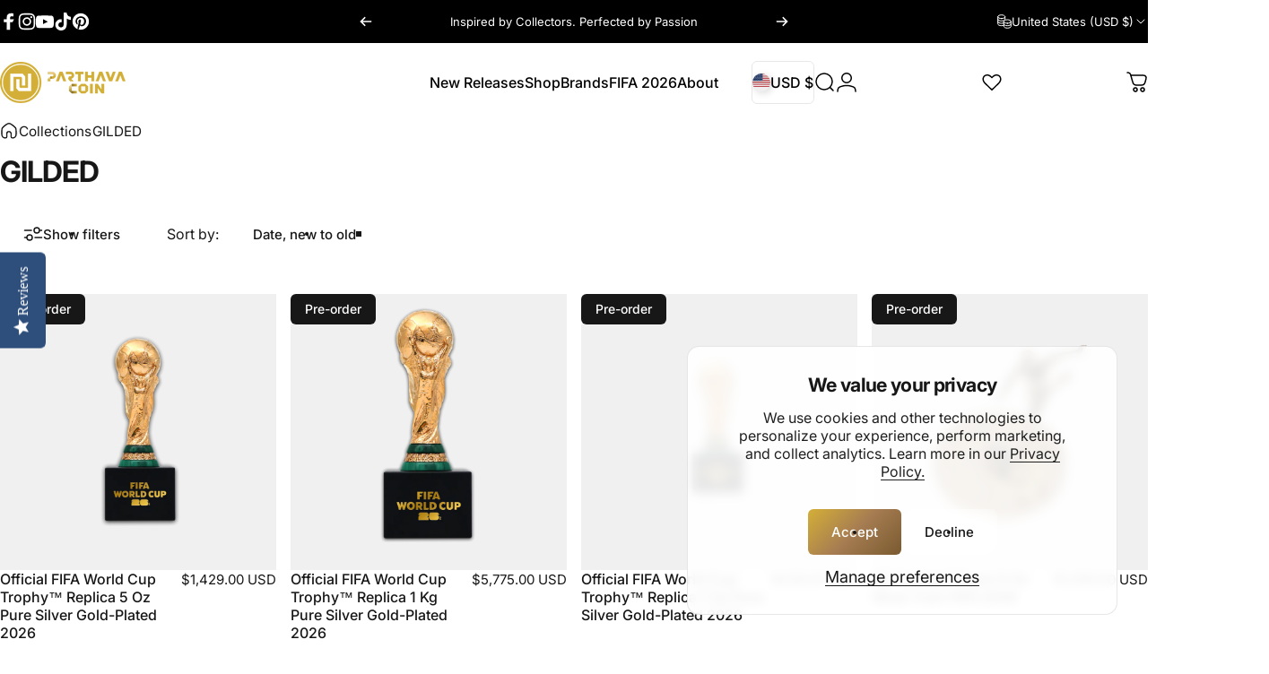

--- FILE ---
content_type: text/html; charset=utf-8
request_url: https://www.parthavacoin.com/collections/gilded
body_size: 114423
content:
<!doctype html>
<html class="no-js" lang="en" dir="ltr">
  <head>
	<!-- Added by AVADA SEO Suite -->
	<script>
  const avadaLightJsExclude = ['cdn.nfcube.com', 'assets/ecom.js', 'variant-title-king', 'linked_options_variants', 'smile-loader.js', 'smart-product-filter-search', 'rivo-loyalty-referrals', 'avada-cookie-consent', 'consentmo-gdpr', 'quinn', 'pandectes'];
  const avadaLightJsInclude = ['https://www.googletagmanager.com/', 'https://connect.facebook.net/', 'https://business-api.tiktok.com/', 'https://static.klaviyo.com/'];
  window.AVADA_SPEED_BLACKLIST = avadaLightJsInclude.map(item => new RegExp(item, 'i'));
  window.AVADA_SPEED_WHITELIST = avadaLightJsExclude.map(item => new RegExp(item, 'i'));
</script>

<script>
  const isSpeedUpEnable = !1762504281339 || Date.now() < 1762504281339;
  if (isSpeedUpEnable) {
    const avadaSpeedUp=1;
    if(isSpeedUpEnable) {
  function _0x55aa(_0x575858,_0x2fd0be){const _0x30a92f=_0x1cb5();return _0x55aa=function(_0x4e8b41,_0xcd1690){_0x4e8b41=_0x4e8b41-(0xb5e+0xd*0x147+-0x1b1a);let _0x1c09f7=_0x30a92f[_0x4e8b41];return _0x1c09f7;},_0x55aa(_0x575858,_0x2fd0be);}(function(_0x4ad4dc,_0x42545f){const _0x5c7741=_0x55aa,_0x323f4d=_0x4ad4dc();while(!![]){try{const _0x588ea5=parseInt(_0x5c7741(0x10c))/(0xb6f+-0x1853+0xce5)*(-parseInt(_0x5c7741(0x157))/(-0x2363*0x1+0x1dd4+0x591*0x1))+-parseInt(_0x5c7741(0x171))/(0x269b+-0xeb+-0xf*0x283)*(parseInt(_0x5c7741(0x116))/(0x2e1+0x1*0x17b3+-0x110*0x19))+-parseInt(_0x5c7741(0x147))/(-0x1489+-0x312*0x6+0x26fa*0x1)+-parseInt(_0x5c7741(0xfa))/(-0x744+0x1*0xb5d+-0x413)*(-parseInt(_0x5c7741(0x102))/(-0x1e87+0x9e*-0x16+0x2c22))+parseInt(_0x5c7741(0x136))/(0x1e2d+0x1498+-0x1a3*0x1f)+parseInt(_0x5c7741(0x16e))/(0x460+0x1d96+0x3*-0xb4f)*(-parseInt(_0x5c7741(0xe3))/(-0x9ca+-0x1*-0x93f+0x1*0x95))+parseInt(_0x5c7741(0xf8))/(-0x1f73*0x1+0x6*-0x510+0x3dde);if(_0x588ea5===_0x42545f)break;else _0x323f4d['push'](_0x323f4d['shift']());}catch(_0x5d6d7e){_0x323f4d['push'](_0x323f4d['shift']());}}}(_0x1cb5,-0x193549+0x5dc3*-0x31+-0x2f963*-0x13),(function(){const _0x5cb2b4=_0x55aa,_0x23f9e9={'yXGBq':function(_0x237aef,_0x385938){return _0x237aef!==_0x385938;},'XduVF':function(_0x21018d,_0x56ff60){return _0x21018d===_0x56ff60;},'RChnz':_0x5cb2b4(0xf4)+_0x5cb2b4(0xe9)+_0x5cb2b4(0x14a),'TAsuR':function(_0xe21eca,_0x33e114){return _0xe21eca%_0x33e114;},'EvLYw':function(_0x1326ad,_0x261d04){return _0x1326ad!==_0x261d04;},'nnhAQ':_0x5cb2b4(0x107),'swpMF':_0x5cb2b4(0x16d),'plMMu':_0x5cb2b4(0xe8)+_0x5cb2b4(0x135),'PqBPA':function(_0x2ba85c,_0x35b541){return _0x2ba85c<_0x35b541;},'NKPCA':_0x5cb2b4(0xfc),'TINqh':function(_0x4116e3,_0x3ffd02,_0x2c8722){return _0x4116e3(_0x3ffd02,_0x2c8722);},'BAueN':_0x5cb2b4(0x120),'NgloT':_0x5cb2b4(0x14c),'ThSSU':function(_0xeb212a,_0x4341c1){return _0xeb212a+_0x4341c1;},'lDDHN':function(_0x4a1a48,_0x45ebfb){return _0x4a1a48 instanceof _0x45ebfb;},'toAYB':function(_0xcf0fa9,_0xf5fa6a){return _0xcf0fa9 instanceof _0xf5fa6a;},'VMiyW':function(_0x5300e4,_0x44e0f4){return _0x5300e4(_0x44e0f4);},'iyhbw':_0x5cb2b4(0x119),'zuWfR':function(_0x19c3e4,_0x4ee6e8){return _0x19c3e4<_0x4ee6e8;},'vEmrv':function(_0xd798cf,_0x5ea2dd){return _0xd798cf!==_0x5ea2dd;},'yxERj':function(_0x24b03b,_0x5aa292){return _0x24b03b||_0x5aa292;},'MZpwM':_0x5cb2b4(0x110)+_0x5cb2b4(0x109)+'pt','IeUHK':function(_0x5a4c7e,_0x2edf70){return _0x5a4c7e-_0x2edf70;},'Idvge':function(_0x3b526e,_0x36b469){return _0x3b526e<_0x36b469;},'qRwfm':_0x5cb2b4(0x16b)+_0x5cb2b4(0xf1),'CvXDN':function(_0x4b4208,_0x1db216){return _0x4b4208<_0x1db216;},'acPIM':function(_0x7d44b7,_0x3020d2){return _0x7d44b7(_0x3020d2);},'MyLMO':function(_0x22d4b2,_0xe7a6a0){return _0x22d4b2<_0xe7a6a0;},'boDyh':function(_0x176992,_0x346381,_0xab7fc){return _0x176992(_0x346381,_0xab7fc);},'ZANXD':_0x5cb2b4(0x10f)+_0x5cb2b4(0x12a)+_0x5cb2b4(0x142),'CXwRZ':_0x5cb2b4(0x123)+_0x5cb2b4(0x15f),'AuMHM':_0x5cb2b4(0x161),'KUuFZ':_0x5cb2b4(0xe6),'MSwtw':_0x5cb2b4(0x13a),'ERvPB':_0x5cb2b4(0x134),'ycTDj':_0x5cb2b4(0x15b),'Tvhir':_0x5cb2b4(0x154)},_0x469be1=_0x23f9e9[_0x5cb2b4(0x153)],_0x36fe07={'blacklist':window[_0x5cb2b4(0x11f)+_0x5cb2b4(0x115)+'T'],'whitelist':window[_0x5cb2b4(0x11f)+_0x5cb2b4(0x13e)+'T']},_0x26516a={'blacklisted':[]},_0x34e4a6=(_0x2be2f5,_0x25b3b2)=>{const _0x80dd2=_0x5cb2b4;if(_0x2be2f5&&(!_0x25b3b2||_0x23f9e9[_0x80dd2(0x13b)](_0x25b3b2,_0x469be1))&&(!_0x36fe07[_0x80dd2(0x170)]||_0x36fe07[_0x80dd2(0x170)][_0x80dd2(0x151)](_0xa5c7cf=>_0xa5c7cf[_0x80dd2(0x12b)](_0x2be2f5)))&&(!_0x36fe07[_0x80dd2(0x165)]||_0x36fe07[_0x80dd2(0x165)][_0x80dd2(0x156)](_0x4e2570=>!_0x4e2570[_0x80dd2(0x12b)](_0x2be2f5)))&&_0x23f9e9[_0x80dd2(0xf7)](avadaSpeedUp,0x5*0x256+-0x1*0x66c+-0x542+0.5)&&_0x2be2f5[_0x80dd2(0x137)](_0x23f9e9[_0x80dd2(0xe7)])){const _0x413c89=_0x2be2f5[_0x80dd2(0x16c)];return _0x23f9e9[_0x80dd2(0xf7)](_0x23f9e9[_0x80dd2(0x11e)](_0x413c89,-0x1deb*-0x1+0xf13+-0x2cfc),0x1176+-0x78b*0x5+0x1441);}return _0x2be2f5&&(!_0x25b3b2||_0x23f9e9[_0x80dd2(0xed)](_0x25b3b2,_0x469be1))&&(!_0x36fe07[_0x80dd2(0x170)]||_0x36fe07[_0x80dd2(0x170)][_0x80dd2(0x151)](_0x3d689d=>_0x3d689d[_0x80dd2(0x12b)](_0x2be2f5)))&&(!_0x36fe07[_0x80dd2(0x165)]||_0x36fe07[_0x80dd2(0x165)][_0x80dd2(0x156)](_0x26a7b3=>!_0x26a7b3[_0x80dd2(0x12b)](_0x2be2f5)));},_0x11462f=function(_0x42927f){const _0x346823=_0x5cb2b4,_0x5426ae=_0x42927f[_0x346823(0x159)+'te'](_0x23f9e9[_0x346823(0x14e)]);return _0x36fe07[_0x346823(0x170)]&&_0x36fe07[_0x346823(0x170)][_0x346823(0x156)](_0x107b0d=>!_0x107b0d[_0x346823(0x12b)](_0x5426ae))||_0x36fe07[_0x346823(0x165)]&&_0x36fe07[_0x346823(0x165)][_0x346823(0x151)](_0x1e7160=>_0x1e7160[_0x346823(0x12b)](_0x5426ae));},_0x39299f=new MutationObserver(_0x45c995=>{const _0x21802a=_0x5cb2b4,_0x3bc801={'mafxh':function(_0x6f9c57,_0x229989){const _0x9d39b1=_0x55aa;return _0x23f9e9[_0x9d39b1(0xf7)](_0x6f9c57,_0x229989);},'SrchE':_0x23f9e9[_0x21802a(0xe2)],'pvjbV':_0x23f9e9[_0x21802a(0xf6)]};for(let _0x333494=-0x7d7+-0x893+0x106a;_0x23f9e9[_0x21802a(0x158)](_0x333494,_0x45c995[_0x21802a(0x16c)]);_0x333494++){const {addedNodes:_0x1b685b}=_0x45c995[_0x333494];for(let _0x2f087=0x1f03+0x84b+0x1*-0x274e;_0x23f9e9[_0x21802a(0x158)](_0x2f087,_0x1b685b[_0x21802a(0x16c)]);_0x2f087++){const _0x4e5bac=_0x1b685b[_0x2f087];if(_0x23f9e9[_0x21802a(0xf7)](_0x4e5bac[_0x21802a(0x121)],-0x1f3a+-0x1*0x1b93+-0x3*-0x139a)&&_0x23f9e9[_0x21802a(0xf7)](_0x4e5bac[_0x21802a(0x152)],_0x23f9e9[_0x21802a(0xe0)])){const _0x5d9a67=_0x4e5bac[_0x21802a(0x107)],_0x3fb522=_0x4e5bac[_0x21802a(0x16d)];if(_0x23f9e9[_0x21802a(0x103)](_0x34e4a6,_0x5d9a67,_0x3fb522)){_0x26516a[_0x21802a(0x160)+'d'][_0x21802a(0x128)]([_0x4e5bac,_0x4e5bac[_0x21802a(0x16d)]]),_0x4e5bac[_0x21802a(0x16d)]=_0x469be1;const _0x1e52da=function(_0x2c95ff){const _0x359b13=_0x21802a;if(_0x3bc801[_0x359b13(0x118)](_0x4e5bac[_0x359b13(0x159)+'te'](_0x3bc801[_0x359b13(0x166)]),_0x469be1))_0x2c95ff[_0x359b13(0x112)+_0x359b13(0x150)]();_0x4e5bac[_0x359b13(0xec)+_0x359b13(0x130)](_0x3bc801[_0x359b13(0xe4)],_0x1e52da);};_0x4e5bac[_0x21802a(0x12d)+_0x21802a(0x163)](_0x23f9e9[_0x21802a(0xf6)],_0x1e52da),_0x4e5bac[_0x21802a(0x12c)+_0x21802a(0x131)]&&_0x4e5bac[_0x21802a(0x12c)+_0x21802a(0x131)][_0x21802a(0x11a)+'d'](_0x4e5bac);}}}}});_0x39299f[_0x5cb2b4(0x105)](document[_0x5cb2b4(0x10b)+_0x5cb2b4(0x16a)],{'childList':!![],'subtree':!![]});const _0x2910a9=/[|\\{}()\[\]^$+*?.]/g,_0xa9f173=function(..._0x1baa33){const _0x3053cc=_0x5cb2b4,_0x2e6f61={'mMWha':function(_0x158c76,_0x5c404b){const _0x25a05c=_0x55aa;return _0x23f9e9[_0x25a05c(0xf7)](_0x158c76,_0x5c404b);},'BXirI':_0x23f9e9[_0x3053cc(0x141)],'COGok':function(_0x421bf7,_0x55453a){const _0x4fd417=_0x3053cc;return _0x23f9e9[_0x4fd417(0x167)](_0x421bf7,_0x55453a);},'XLSAp':function(_0x193984,_0x35c446){const _0x5bbecf=_0x3053cc;return _0x23f9e9[_0x5bbecf(0xed)](_0x193984,_0x35c446);},'EygRw':function(_0xfbb69c,_0x21b15d){const _0xe5c840=_0x3053cc;return _0x23f9e9[_0xe5c840(0x104)](_0xfbb69c,_0x21b15d);},'xZuNx':_0x23f9e9[_0x3053cc(0x139)],'SBUaW':function(_0x5739bf,_0x2c2fab){const _0x42cbb1=_0x3053cc;return _0x23f9e9[_0x42cbb1(0x172)](_0x5739bf,_0x2c2fab);},'EAoTR':function(_0x123b29,_0x5b29bf){const _0x2828d2=_0x3053cc;return _0x23f9e9[_0x2828d2(0x11d)](_0x123b29,_0x5b29bf);},'cdYdq':_0x23f9e9[_0x3053cc(0x14e)],'WzJcf':_0x23f9e9[_0x3053cc(0xe2)],'nytPK':function(_0x53f733,_0x4ad021){const _0x4f0333=_0x3053cc;return _0x23f9e9[_0x4f0333(0x148)](_0x53f733,_0x4ad021);},'oUrHG':_0x23f9e9[_0x3053cc(0x14d)],'dnxjX':function(_0xed6b5f,_0x573f55){const _0x57aa03=_0x3053cc;return _0x23f9e9[_0x57aa03(0x15a)](_0xed6b5f,_0x573f55);}};_0x23f9e9[_0x3053cc(0x15d)](_0x1baa33[_0x3053cc(0x16c)],-0x1a3*-0x9+-0xf9*0xb+-0x407*0x1)?(_0x36fe07[_0x3053cc(0x170)]=[],_0x36fe07[_0x3053cc(0x165)]=[]):(_0x36fe07[_0x3053cc(0x170)]&&(_0x36fe07[_0x3053cc(0x170)]=_0x36fe07[_0x3053cc(0x170)][_0x3053cc(0x106)](_0xa8e001=>_0x1baa33[_0x3053cc(0x156)](_0x4a8a28=>{const _0x2e425b=_0x3053cc;if(_0x2e6f61[_0x2e425b(0x111)](typeof _0x4a8a28,_0x2e6f61[_0x2e425b(0x155)]))return!_0xa8e001[_0x2e425b(0x12b)](_0x4a8a28);else{if(_0x2e6f61[_0x2e425b(0xeb)](_0x4a8a28,RegExp))return _0x2e6f61[_0x2e425b(0x145)](_0xa8e001[_0x2e425b(0xdf)](),_0x4a8a28[_0x2e425b(0xdf)]());}}))),_0x36fe07[_0x3053cc(0x165)]&&(_0x36fe07[_0x3053cc(0x165)]=[..._0x36fe07[_0x3053cc(0x165)],..._0x1baa33[_0x3053cc(0xff)](_0x4e4c02=>{const _0x7c755c=_0x3053cc;if(_0x23f9e9[_0x7c755c(0xf7)](typeof _0x4e4c02,_0x23f9e9[_0x7c755c(0x141)])){const _0x932437=_0x4e4c02[_0x7c755c(0xea)](_0x2910a9,_0x23f9e9[_0x7c755c(0x16f)]),_0x34e686=_0x23f9e9[_0x7c755c(0xf0)](_0x23f9e9[_0x7c755c(0xf0)]('.*',_0x932437),'.*');if(_0x36fe07[_0x7c755c(0x165)][_0x7c755c(0x156)](_0x21ef9a=>_0x21ef9a[_0x7c755c(0xdf)]()!==_0x34e686[_0x7c755c(0xdf)]()))return new RegExp(_0x34e686);}else{if(_0x23f9e9[_0x7c755c(0x117)](_0x4e4c02,RegExp)){if(_0x36fe07[_0x7c755c(0x165)][_0x7c755c(0x156)](_0x5a3f09=>_0x5a3f09[_0x7c755c(0xdf)]()!==_0x4e4c02[_0x7c755c(0xdf)]()))return _0x4e4c02;}}return null;})[_0x3053cc(0x106)](Boolean)]));const _0x3eeb55=document[_0x3053cc(0x11b)+_0x3053cc(0x10e)](_0x23f9e9[_0x3053cc(0xf0)](_0x23f9e9[_0x3053cc(0xf0)](_0x23f9e9[_0x3053cc(0x122)],_0x469be1),'"]'));for(let _0xf831f7=-0x21aa+-0x1793+0x393d*0x1;_0x23f9e9[_0x3053cc(0x14b)](_0xf831f7,_0x3eeb55[_0x3053cc(0x16c)]);_0xf831f7++){const _0x5868cb=_0x3eeb55[_0xf831f7];_0x23f9e9[_0x3053cc(0x132)](_0x11462f,_0x5868cb)&&(_0x26516a[_0x3053cc(0x160)+'d'][_0x3053cc(0x128)]([_0x5868cb,_0x23f9e9[_0x3053cc(0x14d)]]),_0x5868cb[_0x3053cc(0x12c)+_0x3053cc(0x131)][_0x3053cc(0x11a)+'d'](_0x5868cb));}let _0xdf8cd0=-0x17da+0x2461+-0xc87*0x1;[..._0x26516a[_0x3053cc(0x160)+'d']][_0x3053cc(0x10d)](([_0x226aeb,_0x33eaa7],_0xe33bca)=>{const _0x2aa7bf=_0x3053cc;if(_0x2e6f61[_0x2aa7bf(0x143)](_0x11462f,_0x226aeb)){const _0x41da0d=document[_0x2aa7bf(0x11c)+_0x2aa7bf(0x131)](_0x2e6f61[_0x2aa7bf(0x127)]);for(let _0x6784c7=0xd7b+-0xaa5+-0x2d6;_0x2e6f61[_0x2aa7bf(0x164)](_0x6784c7,_0x226aeb[_0x2aa7bf(0xe5)][_0x2aa7bf(0x16c)]);_0x6784c7++){const _0x4ca758=_0x226aeb[_0x2aa7bf(0xe5)][_0x6784c7];_0x2e6f61[_0x2aa7bf(0x12f)](_0x4ca758[_0x2aa7bf(0x133)],_0x2e6f61[_0x2aa7bf(0x13f)])&&_0x2e6f61[_0x2aa7bf(0x145)](_0x4ca758[_0x2aa7bf(0x133)],_0x2e6f61[_0x2aa7bf(0x100)])&&_0x41da0d[_0x2aa7bf(0xe1)+'te'](_0x4ca758[_0x2aa7bf(0x133)],_0x226aeb[_0x2aa7bf(0xe5)][_0x6784c7][_0x2aa7bf(0x12e)]);}_0x41da0d[_0x2aa7bf(0xe1)+'te'](_0x2e6f61[_0x2aa7bf(0x13f)],_0x226aeb[_0x2aa7bf(0x107)]),_0x41da0d[_0x2aa7bf(0xe1)+'te'](_0x2e6f61[_0x2aa7bf(0x100)],_0x2e6f61[_0x2aa7bf(0x101)](_0x33eaa7,_0x2e6f61[_0x2aa7bf(0x126)])),document[_0x2aa7bf(0x113)][_0x2aa7bf(0x146)+'d'](_0x41da0d),_0x26516a[_0x2aa7bf(0x160)+'d'][_0x2aa7bf(0x162)](_0x2e6f61[_0x2aa7bf(0x13d)](_0xe33bca,_0xdf8cd0),-0x105d*0x2+0x1*-0xeaa+0x2f65),_0xdf8cd0++;}}),_0x36fe07[_0x3053cc(0x170)]&&_0x23f9e9[_0x3053cc(0xf3)](_0x36fe07[_0x3053cc(0x170)][_0x3053cc(0x16c)],0x10f2+-0x1a42+0x951)&&_0x39299f[_0x3053cc(0x15c)]();},_0x4c2397=document[_0x5cb2b4(0x11c)+_0x5cb2b4(0x131)],_0x573f89={'src':Object[_0x5cb2b4(0x14f)+_0x5cb2b4(0xfd)+_0x5cb2b4(0x144)](HTMLScriptElement[_0x5cb2b4(0xf9)],_0x23f9e9[_0x5cb2b4(0x14e)]),'type':Object[_0x5cb2b4(0x14f)+_0x5cb2b4(0xfd)+_0x5cb2b4(0x144)](HTMLScriptElement[_0x5cb2b4(0xf9)],_0x23f9e9[_0x5cb2b4(0xe2)])};document[_0x5cb2b4(0x11c)+_0x5cb2b4(0x131)]=function(..._0x4db605){const _0x1480b5=_0x5cb2b4,_0x3a6982={'KNNxG':function(_0x32fa39,_0x2a57e4,_0x3cc08f){const _0x5ead12=_0x55aa;return _0x23f9e9[_0x5ead12(0x169)](_0x32fa39,_0x2a57e4,_0x3cc08f);}};if(_0x23f9e9[_0x1480b5(0x13b)](_0x4db605[-0x4*-0x376+0x4*0x2f+-0xe94][_0x1480b5(0x140)+'e'](),_0x23f9e9[_0x1480b5(0x139)]))return _0x4c2397[_0x1480b5(0x114)](document)(..._0x4db605);const _0x2f091d=_0x4c2397[_0x1480b5(0x114)](document)(..._0x4db605);try{Object[_0x1480b5(0xf2)+_0x1480b5(0x149)](_0x2f091d,{'src':{..._0x573f89[_0x1480b5(0x107)],'set'(_0x3ae2bc){const _0x5d6fdc=_0x1480b5;_0x3a6982[_0x5d6fdc(0x129)](_0x34e4a6,_0x3ae2bc,_0x2f091d[_0x5d6fdc(0x16d)])&&_0x573f89[_0x5d6fdc(0x16d)][_0x5d6fdc(0x10a)][_0x5d6fdc(0x125)](this,_0x469be1),_0x573f89[_0x5d6fdc(0x107)][_0x5d6fdc(0x10a)][_0x5d6fdc(0x125)](this,_0x3ae2bc);}},'type':{..._0x573f89[_0x1480b5(0x16d)],'get'(){const _0x436e9e=_0x1480b5,_0x4b63b9=_0x573f89[_0x436e9e(0x16d)][_0x436e9e(0xfb)][_0x436e9e(0x125)](this);if(_0x23f9e9[_0x436e9e(0xf7)](_0x4b63b9,_0x469be1)||_0x23f9e9[_0x436e9e(0x103)](_0x34e4a6,this[_0x436e9e(0x107)],_0x4b63b9))return null;return _0x4b63b9;},'set'(_0x174ea3){const _0x1dff57=_0x1480b5,_0xa2fd13=_0x23f9e9[_0x1dff57(0x103)](_0x34e4a6,_0x2f091d[_0x1dff57(0x107)],_0x2f091d[_0x1dff57(0x16d)])?_0x469be1:_0x174ea3;_0x573f89[_0x1dff57(0x16d)][_0x1dff57(0x10a)][_0x1dff57(0x125)](this,_0xa2fd13);}}}),_0x2f091d[_0x1480b5(0xe1)+'te']=function(_0x5b0870,_0x8c60d5){const _0xab22d4=_0x1480b5;if(_0x23f9e9[_0xab22d4(0xf7)](_0x5b0870,_0x23f9e9[_0xab22d4(0xe2)])||_0x23f9e9[_0xab22d4(0xf7)](_0x5b0870,_0x23f9e9[_0xab22d4(0x14e)]))_0x2f091d[_0x5b0870]=_0x8c60d5;else HTMLScriptElement[_0xab22d4(0xf9)][_0xab22d4(0xe1)+'te'][_0xab22d4(0x125)](_0x2f091d,_0x5b0870,_0x8c60d5);};}catch(_0x5a9461){console[_0x1480b5(0x168)](_0x23f9e9[_0x1480b5(0xef)],_0x5a9461);}return _0x2f091d;};const _0x5883c5=[_0x23f9e9[_0x5cb2b4(0xfe)],_0x23f9e9[_0x5cb2b4(0x13c)],_0x23f9e9[_0x5cb2b4(0xf5)],_0x23f9e9[_0x5cb2b4(0x15e)],_0x23f9e9[_0x5cb2b4(0x138)],_0x23f9e9[_0x5cb2b4(0x124)]],_0x4ab8d2=_0x5883c5[_0x5cb2b4(0xff)](_0x439d08=>{return{'type':_0x439d08,'listener':()=>_0xa9f173(),'options':{'passive':!![]}};});_0x4ab8d2[_0x5cb2b4(0x10d)](_0x4d3535=>{const _0x3882ab=_0x5cb2b4;document[_0x3882ab(0x12d)+_0x3882ab(0x163)](_0x4d3535[_0x3882ab(0x16d)],_0x4d3535[_0x3882ab(0xee)],_0x4d3535[_0x3882ab(0x108)]);});}()));function _0x1cb5(){const _0x15f8e0=['ault','some','tagName','CXwRZ','wheel','BXirI','every','6lYvYYX','PqBPA','getAttribu','IeUHK','touchstart','disconnect','Idvge','ERvPB','/blocked','blackliste','keydown','splice','stener','SBUaW','whitelist','SrchE','toAYB','warn','boDyh','ement','script[typ','length','type','346347wGqEBH','NgloT','blacklist','33OVoYHk','zuWfR','toString','NKPCA','setAttribu','swpMF','230EEqEiq','pvjbV','attributes','mousemove','RChnz','beforescri','y.com/exte','replace','COGok','removeEven','EvLYw','listener','ZANXD','ThSSU','e="','defineProp','MyLMO','cdn.shopif','MSwtw','plMMu','XduVF','22621984JRJQxz','prototype','8818116NVbcZr','get','SCRIPT','ertyDescri','AuMHM','map','WzJcf','nytPK','7kiZatp','TINqh','VMiyW','observe','filter','src','options','n/javascri','set','documentEl','478083wuqgQV','forEach','torAll','Avada cann','applicatio','mMWha','preventDef','head','bind','D_BLACKLIS','75496skzGVx','lDDHN','mafxh','script','removeChil','querySelec','createElem','vEmrv','TAsuR','AVADA_SPEE','string','nodeType','qRwfm','javascript','Tvhir','call','oUrHG','xZuNx','push','KNNxG','ot lazy lo','test','parentElem','addEventLi','value','EAoTR','tListener','ent','acPIM','name','touchmove','ptexecute','6968312SmqlIb','includes','ycTDj','iyhbw','touchend','yXGBq','KUuFZ','dnxjX','D_WHITELIS','cdYdq','toLowerCas','BAueN','ad script','EygRw','ptor','XLSAp','appendChil','4975500NoPAFA','yxERj','erties','nsions','CvXDN','\$&','MZpwM','nnhAQ','getOwnProp'];_0x1cb5=function(){return _0x15f8e0;};return _0x1cb5();}
}
    class LightJsLoader{constructor(e){this.jQs=[],this.listener=this.handleListener.bind(this,e),this.scripts=["default","defer","async"].reduce(((e,t)=>({...e,[t]:[]})),{});const t=this;e.forEach((e=>window.addEventListener(e,t.listener,{passive:!0})))}handleListener(e){const t=this;return e.forEach((e=>window.removeEventListener(e,t.listener))),"complete"===document.readyState?this.handleDOM():document.addEventListener("readystatechange",(e=>{if("complete"===e.target.readyState)return setTimeout(t.handleDOM.bind(t),1)}))}async handleDOM(){this.suspendEvent(),this.suspendJQuery(),this.findScripts(),this.preloadScripts();for(const e of Object.keys(this.scripts))await this.replaceScripts(this.scripts[e]);for(const e of["DOMContentLoaded","readystatechange"])await this.requestRepaint(),document.dispatchEvent(new Event("lightJS-"+e));document.lightJSonreadystatechange&&document.lightJSonreadystatechange();for(const e of["DOMContentLoaded","load"])await this.requestRepaint(),window.dispatchEvent(new Event("lightJS-"+e));await this.requestRepaint(),window.lightJSonload&&window.lightJSonload(),await this.requestRepaint(),this.jQs.forEach((e=>e(window).trigger("lightJS-jquery-load"))),window.dispatchEvent(new Event("lightJS-pageshow")),await this.requestRepaint(),window.lightJSonpageshow&&window.lightJSonpageshow()}async requestRepaint(){return new Promise((e=>requestAnimationFrame(e)))}findScripts(){document.querySelectorAll("script[type=lightJs]").forEach((e=>{e.hasAttribute("src")?e.hasAttribute("async")&&e.async?this.scripts.async.push(e):e.hasAttribute("defer")&&e.defer?this.scripts.defer.push(e):this.scripts.default.push(e):this.scripts.default.push(e)}))}preloadScripts(){const e=this,t=Object.keys(this.scripts).reduce(((t,n)=>[...t,...e.scripts[n]]),[]),n=document.createDocumentFragment();t.forEach((e=>{const t=e.getAttribute("src");if(!t)return;const s=document.createElement("link");s.href=t,s.rel="preload",s.as="script",n.appendChild(s)})),document.head.appendChild(n)}async replaceScripts(e){let t;for(;t=e.shift();)await this.requestRepaint(),new Promise((e=>{const n=document.createElement("script");[...t.attributes].forEach((e=>{"type"!==e.nodeName&&n.setAttribute(e.nodeName,e.nodeValue)})),t.hasAttribute("src")?(n.addEventListener("load",e),n.addEventListener("error",e)):(n.text=t.text,e()),t.parentNode.replaceChild(n,t)}))}suspendEvent(){const e={};[{obj:document,name:"DOMContentLoaded"},{obj:window,name:"DOMContentLoaded"},{obj:window,name:"load"},{obj:window,name:"pageshow"},{obj:document,name:"readystatechange"}].map((t=>function(t,n){function s(n){return e[t].list.indexOf(n)>=0?"lightJS-"+n:n}e[t]||(e[t]={list:[n],add:t.addEventListener,remove:t.removeEventListener},t.addEventListener=(...n)=>{n[0]=s(n[0]),e[t].add.apply(t,n)},t.removeEventListener=(...n)=>{n[0]=s(n[0]),e[t].remove.apply(t,n)})}(t.obj,t.name))),[{obj:document,name:"onreadystatechange"},{obj:window,name:"onpageshow"}].map((e=>function(e,t){let n=e[t];Object.defineProperty(e,t,{get:()=>n||function(){},set:s=>{e["lightJS"+t]=n=s}})}(e.obj,e.name)))}suspendJQuery(){const e=this;let t=window.jQuery;Object.defineProperty(window,"jQuery",{get:()=>t,set(n){if(!n||!n.fn||!e.jQs.includes(n))return void(t=n);n.fn.ready=n.fn.init.prototype.ready=e=>{e.bind(document)(n)};const s=n.fn.on;n.fn.on=n.fn.init.prototype.on=function(...e){if(window!==this[0])return s.apply(this,e),this;const t=e=>e.split(" ").map((e=>"load"===e||0===e.indexOf("load.")?"lightJS-jquery-load":e)).join(" ");return"string"==typeof e[0]||e[0]instanceof String?(e[0]=t(e[0]),s.apply(this,e),this):("object"==typeof e[0]&&Object.keys(e[0]).forEach((n=>{delete Object.assign(e[0],{[t(n)]:e[0][n]})[n]})),s.apply(this,e),this)},e.jQs.push(n),t=n}})}}
new LightJsLoader(["keydown","mousemove","touchend","touchmove","touchstart","wheel"]);
  }
</script><!-- meta basic type product -->

	<!-- /Added by AVADA SEO Suite -->
    <meta charset="utf-8">
    <meta http-equiv="X-UA-Compatible" content="IE=edge,chrome=1">
    <meta name="viewport" content="width=device-width,initial-scale=1">
    <meta name="theme-color" content="#171717">
    <link rel="canonical" href="https://www.parthavacoin.com/collections/gilded">
    <link rel="preconnect" href="https://cdn.shopify.com" crossorigin>
    <link rel="preconnect" href="https://fonts.shopifycdn.com" crossorigin>
    
    <link rel="dns-prefetch" href="https://ajax.googleapis.com">
    <link rel="dns-prefetch" href="https://maps.googleapis.com">
    <link rel="dns-prefetch" href="https://maps.gstatic.com">
    
<link rel="shortcut icon" href="//www.parthavacoin.com/cdn/shop/files/Parthava_Coin_Fav_icon_1_905536da-5412-4e62-b6ce-18276680f703.png?crop=center&height=32&v=1761088590&width=32" type="image/png" /><title>Gilded Coins: Stunning Collectibles for Investors | Parthava</title><meta name="description" content="Invest in stunning gilded coins from Parthava Coin. Our selection includes collectibles featuring gold and silver, plated in stunning designs. Shop now!">
<meta property="og:site_name" content="PARTHAVA COIN">
<meta property="og:url" content="https://www.parthavacoin.com/collections/gilded">
<meta property="og:title" content="Gilded Coins: Stunning Collectibles for Investors | Parthava">
<meta property="og:type" content="website">
<meta property="og:description" content="Invest in stunning gilded coins from Parthava Coin. Our selection includes collectibles featuring gold and silver, plated in stunning designs. Shop now!"><meta property="og:image" content="http://www.parthavacoin.com/cdn/shop/collections/27eb7a7dc607e2b133c372cece2e3cde-588239.png?v=1680634172">
  <meta property="og:image:secure_url" content="https://www.parthavacoin.com/cdn/shop/collections/27eb7a7dc607e2b133c372cece2e3cde-588239.png?v=1680634172">
  <meta property="og:image:width" content="2000">
  <meta property="og:image:height" content="2000"><meta name="twitter:site" content="@">
<meta name="twitter:card" content="summary_large_image">
<meta name="twitter:title" content="Gilded Coins: Stunning Collectibles for Investors | Parthava">
<meta name="twitter:description" content="Invest in stunning gilded coins from Parthava Coin. Our selection includes collectibles featuring gold and silver, plated in stunning designs. Shop now!">
<style>@font-face {
  font-family: Inter;
  font-weight: 400;
  font-style: normal;
  font-display: swap;
  src: url("//www.parthavacoin.com/cdn/fonts/inter/inter_n4.b2a3f24c19b4de56e8871f609e73ca7f6d2e2bb9.woff2") format("woff2"),
       url("//www.parthavacoin.com/cdn/fonts/inter/inter_n4.af8052d517e0c9ffac7b814872cecc27ae1fa132.woff") format("woff");
}
@font-face {
  font-family: Inter;
  font-weight: 500;
  font-style: normal;
  font-display: swap;
  src: url("//www.parthavacoin.com/cdn/fonts/inter/inter_n5.d7101d5e168594dd06f56f290dd759fba5431d97.woff2") format("woff2"),
       url("//www.parthavacoin.com/cdn/fonts/inter/inter_n5.5332a76bbd27da00474c136abb1ca3cbbf259068.woff") format("woff");
}
@font-face {
  font-family: Inter;
  font-weight: 700;
  font-style: normal;
  font-display: swap;
  src: url("//www.parthavacoin.com/cdn/fonts/inter/inter_n7.02711e6b374660cfc7915d1afc1c204e633421e4.woff2") format("woff2"),
       url("//www.parthavacoin.com/cdn/fonts/inter/inter_n7.6dab87426f6b8813070abd79972ceaf2f8d3b012.woff") format("woff");
}
@font-face {
  font-family: Inter;
  font-weight: 400;
  font-style: italic;
  font-display: swap;
  src: url("//www.parthavacoin.com/cdn/fonts/inter/inter_i4.feae1981dda792ab80d117249d9c7e0f1017e5b3.woff2") format("woff2"),
       url("//www.parthavacoin.com/cdn/fonts/inter/inter_i4.62773b7113d5e5f02c71486623cf828884c85c6e.woff") format("woff");
}
@font-face {
  font-family: Inter;
  font-weight: 700;
  font-style: italic;
  font-display: swap;
  src: url("//www.parthavacoin.com/cdn/fonts/inter/inter_i7.b377bcd4cc0f160622a22d638ae7e2cd9b86ea4c.woff2") format("woff2"),
       url("//www.parthavacoin.com/cdn/fonts/inter/inter_i7.7c69a6a34e3bb44fcf6f975857e13b9a9b25beb4.woff") format("woff");
}
:root {
    /*! General */
    --color-base-text: 23 23 23;
    --color-base-highlight: 255 221 191;
    --color-base-background: 255 255 255;
    --color-base-button: 23 23 23;
    --color-base-button-gradient: linear-gradient(135deg, rgba(212, 175, 55, 1), rgba(166, 124, 82, 1) 50%, rgba(122, 90, 47, 1) 100%);
    --color-base-button-text: 255 255 255;
    --color-keyboard-focus: 11 97 205;
    --color-shadow: 168 232 226;
    --color-price: 23 23 23;
    --color-sale-price: 225 29 72;
    --color-sale-tag: 225 29 72;
    --color-sale-tag-text: 255 255 255;
    --color-rating: 245 158 11;
    --color-placeholder: 240 240 240;
    --color-success-text: 77 124 15;
    --color-success-background: 247 254 231;
    --color-error-text: 190 18 60;
    --color-error-background: 255 241 242;
    --color-info-text: 180 83 9;
    --color-info-background: 255 251 235;
    
    /*! Menu and drawers */
    --color-drawer-text: 23 23 23;
    --color-drawer-background: 255 255 255;
    --color-drawer-button-background: 23 23 23;
    --color-drawer-button-gradient: #171717;
    --color-drawer-button-text: 255 255 255;
    --color-drawer-overlay: 23 23 23;

    /*! Product card */
    --card-radius: var(--rounded-card);
    --card-border-width: 0.0rem;
    --card-border-opacity: 0.0;
    --card-shadow-opacity: 0.1;
    --card-shadow-horizontal-offset: 0.0rem;
    --card-shadow-vertical-offset: 0.0rem;

    /*! Buttons */
    --buttons-radius: var(--rounded-button);
    --buttons-border-width: 2px;
    --buttons-border-opacity: 1.0;
    --buttons-shadow-opacity: 0.0;
    --buttons-shadow-horizontal-offset: 0px;
    --buttons-shadow-vertical-offset: 0px;

    /*! Inputs */
    --inputs-radius: var(--rounded-input);
    --inputs-border-width: 0px;
    --inputs-border-opacity: 0.65;

    /*! Spacing */
    --sp-0d5: 0.125rem;
    --sp-1: 0.25rem;
    --sp-1d5: 0.375rem;
    --sp-2: 0.5rem;
    --sp-2d5: 0.625rem;
    --sp-3: 0.75rem;
    --sp-3d5: 0.875rem;
    --sp-4: 1rem;
    --sp-4d5: 1.125rem;
    --sp-5: 1.25rem;
    --sp-5d5: 1.375rem;
    --sp-6: 1.5rem;
    --sp-6d5: 1.625rem;
    --sp-7: 1.75rem;
    --sp-7d5: 1.875rem;
    --sp-8: 2rem;
    --sp-8d5: 2.125rem;
    --sp-9: 2.25rem;
    --sp-9d5: 2.375rem;
    --sp-10: 2.5rem;
    --sp-10d5: 2.625rem;
    --sp-11: 2.75rem;
    --sp-12: 3rem;
    --sp-13: 3.25rem;
    --sp-14: 3.5rem;
    --sp-15: 3.875rem;
    --sp-16: 4rem;
    --sp-18: 4.5rem;
    --sp-20: 5rem;
    --sp-23: 5.625rem;
    --sp-24: 6rem;
    --sp-28: 7rem;
    --sp-32: 8rem;
    --sp-36: 9rem;
    --sp-40: 10rem;
    --sp-44: 11rem;
    --sp-48: 12rem;
    --sp-52: 13rem;
    --sp-56: 14rem;
    --sp-60: 15rem;
    --sp-64: 16rem;
    --sp-68: 17rem;
    --sp-72: 18rem;
    --sp-80: 20rem;
    --sp-96: 24rem;
    --sp-100: 32rem;

    /*! Font family */
    --font-heading-family: Inter, sans-serif;
    --font-heading-style: normal;
    --font-heading-weight: 700;
    --font-heading-line-height: 1;
    --font-heading-letter-spacing: -0.03em;
    

    --font-body-family: Inter, sans-serif;
    --font-body-style: normal;
    --font-body-weight: 400;
    --font-body-line-height: 1.2;
    --font-body-letter-spacing: 0.0em;

    --font-navigation-family: var(--font-body-family);
    --font-navigation-size: clamp(0.875rem, 0.748rem + 0.3174vw, 1.125rem);
    --font-navigation-weight: 500;
    

    --font-button-family: var(--font-body-family);
    --font-button-size: clamp(0.875rem, 0.8115rem + 0.1587vw, 1.0rem);
    --font-button-weight: 500;
    

    --font-product-family: var(--font-body-family);
    --font-product-size: clamp(0.75rem, 0.873rem + 0.3175vw, 1.0rem);
    --font-product-weight: 500;
    

    /*! Font size */
    --text-3xs: 0.625rem;
    --text-2xs: 0.6875rem;
    --text-xs: 0.75rem;
    --text-2sm: 0.8125rem;
    --text-sm: 0.875rem;
    --text-base: 1.0rem;
    --text-lg: 1.125rem;
    --text-xl: 1.25rem;
    --text-2xl: 1.5rem;
    --text-3xl: 1.875rem;
    --text-4xl: 2.25rem;
    --text-5xl: 3.0rem;
    --text-6xl: 3.75rem;
    --text-7xl: 4.5rem;
    --text-8xl: 6.0rem;

    /*! Layout */
    --page-width: 1700px;
    --gap-padding: clamp(var(--sp-5), 2.526vw, var(--sp-12));
    --grid-gap: clamp(40px, 20vw, 60px);
    --page-padding: var(--sp-5);
    --page-container: min(calc(100vw - var(--scrollbar-width, 0px) - var(--page-padding) * 2), var(--page-width));
    --rounded-button: 0.375rem;
    --rounded-input: 0.375rem;
    --rounded-card: clamp(var(--sp-2d5), 1.053vw, var(--sp-5));
    --rounded-block: clamp(var(--sp-2d5), 1.053vw, var(--sp-5));

    /*! Other */
    --icon-weight: 1.5px;
  }

  @media screen and (min-width: 1024px) {
    :root {
      --page-padding: var(--sp-9);
    }
  }

  @media screen and (min-width: 1280px) {
    :root {
      --gap-padding: var(--sp-12);
      --page-padding: var(--sp-12);
      --page-container: min(calc(100vw - var(--scrollbar-width, 0px) - var(--page-padding) * 2), max(var(--page-width), 1280px));
    }
  }

  @media screen and (min-width: 1536px) {
    :root {
      --page-padding: max(var(--sp-12), 50vw - var(--scrollbar-width, 0px)/2 - var(--page-width)/2);
    }
  }
</style>
  <link rel="preload" as="font" href="//www.parthavacoin.com/cdn/fonts/inter/inter_n4.b2a3f24c19b4de56e8871f609e73ca7f6d2e2bb9.woff2" type="font/woff2" crossorigin>
  

  <link rel="preload" as="font" href="//www.parthavacoin.com/cdn/fonts/inter/inter_n7.02711e6b374660cfc7915d1afc1c204e633421e4.woff2" type="font/woff2" crossorigin>
  
<link href="//www.parthavacoin.com/cdn/shop/t/97/assets/theme.aio.min.css?v=97895539110510535931762475718" rel="stylesheet" type="text/css" media="all" /><link rel="stylesheet" href="//www.parthavacoin.com/cdn/shop/t/97/assets/apps.aio.min.css?v=129583807999028458611762475718" media="print" fetchpriority="low" onload="this.media='all'">

    <script>window.performance && window.performance.mark && window.performance.mark('shopify.content_for_header.start');</script><meta name="google-site-verification" content="46QLniSARHFAjSspnZOBIjXCzVenkpegxK3UVY9jXEM">
<meta name="facebook-domain-verification" content="cxlxrkyn2icjapg4cgttlpz6tww0ln">
<meta id="shopify-digital-wallet" name="shopify-digital-wallet" content="/59750056132/digital_wallets/dialog">
<meta name="shopify-checkout-api-token" content="f704bca47fee7c5ff16847a22b2598de">
<meta id="in-context-paypal-metadata" data-shop-id="59750056132" data-venmo-supported="false" data-environment="production" data-locale="en_US" data-paypal-v4="true" data-currency="USD">
<link rel="alternate" type="application/atom+xml" title="Feed" href="/collections/gilded.atom" />
<link rel="next" href="/collections/gilded?page=2">
<link rel="alternate" type="application/json+oembed" href="https://www.parthavacoin.com/collections/gilded.oembed">
<script async="async" src="/checkouts/internal/preloads.js?locale=en-US"></script>
<link rel="preconnect" href="https://shop.app" crossorigin="anonymous">
<script async="async" src="https://shop.app/checkouts/internal/preloads.js?locale=en-US&shop_id=59750056132" crossorigin="anonymous"></script>
<script id="apple-pay-shop-capabilities" type="application/json">{"shopId":59750056132,"countryCode":"CA","currencyCode":"USD","merchantCapabilities":["supports3DS"],"merchantId":"gid:\/\/shopify\/Shop\/59750056132","merchantName":"PARTHAVA COIN","requiredBillingContactFields":["postalAddress","email","phone"],"requiredShippingContactFields":["postalAddress","email","phone"],"shippingType":"shipping","supportedNetworks":["visa","masterCard","amex","discover","jcb"],"total":{"type":"pending","label":"PARTHAVA COIN","amount":"1.00"},"shopifyPaymentsEnabled":true,"supportsSubscriptions":true}</script>
<script id="shopify-features" type="application/json">{"accessToken":"f704bca47fee7c5ff16847a22b2598de","betas":["rich-media-storefront-analytics"],"domain":"www.parthavacoin.com","predictiveSearch":true,"shopId":59750056132,"locale":"en"}</script>
<script>var Shopify = Shopify || {};
Shopify.shop = "parthava.myshopify.com";
Shopify.locale = "en";
Shopify.currency = {"active":"USD","rate":"1.0"};
Shopify.country = "US";
Shopify.theme = {"name":"Prod","id":148160807108,"schema_name":"Concept","schema_version":"5.1.0","theme_store_id":2412,"role":"main"};
Shopify.theme.handle = "null";
Shopify.theme.style = {"id":null,"handle":null};
Shopify.cdnHost = "www.parthavacoin.com/cdn";
Shopify.routes = Shopify.routes || {};
Shopify.routes.root = "/";</script>
<script type="module">!function(o){(o.Shopify=o.Shopify||{}).modules=!0}(window);</script>
<script>!function(o){function n(){var o=[];function n(){o.push(Array.prototype.slice.apply(arguments))}return n.q=o,n}var t=o.Shopify=o.Shopify||{};t.loadFeatures=n(),t.autoloadFeatures=n()}(window);</script>
<script>
  window.ShopifyPay = window.ShopifyPay || {};
  window.ShopifyPay.apiHost = "shop.app\/pay";
  window.ShopifyPay.redirectState = null;
</script>
<script id="shop-js-analytics" type="application/json">{"pageType":"collection"}</script>
<script defer="defer" async type="module" src="//www.parthavacoin.com/cdn/shopifycloud/shop-js/modules/v2/client.init-shop-cart-sync_BApSsMSl.en.esm.js"></script>
<script defer="defer" async type="module" src="//www.parthavacoin.com/cdn/shopifycloud/shop-js/modules/v2/chunk.common_CBoos6YZ.esm.js"></script>
<script type="module">
  await import("//www.parthavacoin.com/cdn/shopifycloud/shop-js/modules/v2/client.init-shop-cart-sync_BApSsMSl.en.esm.js");
await import("//www.parthavacoin.com/cdn/shopifycloud/shop-js/modules/v2/chunk.common_CBoos6YZ.esm.js");

  window.Shopify.SignInWithShop?.initShopCartSync?.({"fedCMEnabled":true,"windoidEnabled":true});

</script>
<script>
  window.Shopify = window.Shopify || {};
  if (!window.Shopify.featureAssets) window.Shopify.featureAssets = {};
  window.Shopify.featureAssets['shop-js'] = {"shop-cart-sync":["modules/v2/client.shop-cart-sync_DJczDl9f.en.esm.js","modules/v2/chunk.common_CBoos6YZ.esm.js"],"init-fed-cm":["modules/v2/client.init-fed-cm_BzwGC0Wi.en.esm.js","modules/v2/chunk.common_CBoos6YZ.esm.js"],"init-windoid":["modules/v2/client.init-windoid_BS26ThXS.en.esm.js","modules/v2/chunk.common_CBoos6YZ.esm.js"],"shop-cash-offers":["modules/v2/client.shop-cash-offers_DthCPNIO.en.esm.js","modules/v2/chunk.common_CBoos6YZ.esm.js","modules/v2/chunk.modal_Bu1hFZFC.esm.js"],"shop-button":["modules/v2/client.shop-button_D_JX508o.en.esm.js","modules/v2/chunk.common_CBoos6YZ.esm.js"],"init-shop-email-lookup-coordinator":["modules/v2/client.init-shop-email-lookup-coordinator_DFwWcvrS.en.esm.js","modules/v2/chunk.common_CBoos6YZ.esm.js"],"shop-toast-manager":["modules/v2/client.shop-toast-manager_tEhgP2F9.en.esm.js","modules/v2/chunk.common_CBoos6YZ.esm.js"],"shop-login-button":["modules/v2/client.shop-login-button_DwLgFT0K.en.esm.js","modules/v2/chunk.common_CBoos6YZ.esm.js","modules/v2/chunk.modal_Bu1hFZFC.esm.js"],"avatar":["modules/v2/client.avatar_BTnouDA3.en.esm.js"],"init-shop-cart-sync":["modules/v2/client.init-shop-cart-sync_BApSsMSl.en.esm.js","modules/v2/chunk.common_CBoos6YZ.esm.js"],"pay-button":["modules/v2/client.pay-button_BuNmcIr_.en.esm.js","modules/v2/chunk.common_CBoos6YZ.esm.js"],"init-shop-for-new-customer-accounts":["modules/v2/client.init-shop-for-new-customer-accounts_DrjXSI53.en.esm.js","modules/v2/client.shop-login-button_DwLgFT0K.en.esm.js","modules/v2/chunk.common_CBoos6YZ.esm.js","modules/v2/chunk.modal_Bu1hFZFC.esm.js"],"init-customer-accounts-sign-up":["modules/v2/client.init-customer-accounts-sign-up_TlVCiykN.en.esm.js","modules/v2/client.shop-login-button_DwLgFT0K.en.esm.js","modules/v2/chunk.common_CBoos6YZ.esm.js","modules/v2/chunk.modal_Bu1hFZFC.esm.js"],"shop-follow-button":["modules/v2/client.shop-follow-button_C5D3XtBb.en.esm.js","modules/v2/chunk.common_CBoos6YZ.esm.js","modules/v2/chunk.modal_Bu1hFZFC.esm.js"],"checkout-modal":["modules/v2/client.checkout-modal_8TC_1FUY.en.esm.js","modules/v2/chunk.common_CBoos6YZ.esm.js","modules/v2/chunk.modal_Bu1hFZFC.esm.js"],"init-customer-accounts":["modules/v2/client.init-customer-accounts_C0Oh2ljF.en.esm.js","modules/v2/client.shop-login-button_DwLgFT0K.en.esm.js","modules/v2/chunk.common_CBoos6YZ.esm.js","modules/v2/chunk.modal_Bu1hFZFC.esm.js"],"lead-capture":["modules/v2/client.lead-capture_Cq0gfm7I.en.esm.js","modules/v2/chunk.common_CBoos6YZ.esm.js","modules/v2/chunk.modal_Bu1hFZFC.esm.js"],"shop-login":["modules/v2/client.shop-login_BmtnoEUo.en.esm.js","modules/v2/chunk.common_CBoos6YZ.esm.js","modules/v2/chunk.modal_Bu1hFZFC.esm.js"],"payment-terms":["modules/v2/client.payment-terms_BHOWV7U_.en.esm.js","modules/v2/chunk.common_CBoos6YZ.esm.js","modules/v2/chunk.modal_Bu1hFZFC.esm.js"]};
</script>
<script>(function() {
  var isLoaded = false;
  function asyncLoad() {
    if (isLoaded) return;
    isLoaded = true;
    var urls = ["https:\/\/tools.luckyorange.com\/core\/lo.js?site-id=71b6bcfe\u0026shop=parthava.myshopify.com","https:\/\/sdks.automizely.com\/conversions\/v1\/conversions.js?app_connection_id=d93b4d79750e43b1b1ccc583a28ad628\u0026mapped_org_id=0576e38975a371cc4e013018dc599576_v1\u0026shop=parthava.myshopify.com","https:\/\/seo.apps.avada.io\/scripttag\/avada-seo-installed.js?shop=parthava.myshopify.com","https:\/\/cdn1.avada.io\/flying-pages\/module.js?shop=parthava.myshopify.com","https:\/\/cdn.nfcube.com\/instafeed-b70e4aba631ffd222bafdd45567c9fc5.js?shop=parthava.myshopify.com"];
    for (var i = 0; i < urls.length; i++) {
      var s = document.createElement('script');
      if ((!1762504281339 || Date.now() < 1762504281339) &&
      (!window.AVADA_SPEED_BLACKLIST || window.AVADA_SPEED_BLACKLIST.some(pattern => pattern.test(s))) &&
      (!window.AVADA_SPEED_WHITELIST || window.AVADA_SPEED_WHITELIST.every(pattern => !pattern.test(s)))) s.type = 'lightJs'; else s.type = 'text/javascript';
      s.async = true;
      s.src = urls[i];
      var x = document.getElementsByTagName('script')[0];
      x.parentNode.insertBefore(s, x);
    }
  };
  if(window.attachEvent) {
    window.attachEvent('onload', asyncLoad);
  } else {
    window.addEventListener('load', asyncLoad, false);
  }
})();</script>
<script id="__st">var __st={"a":59750056132,"offset":-28800,"reqid":"990c8221-64c7-41b3-9f46-c17b3b4d0be5-1768895130","pageurl":"www.parthavacoin.com\/collections\/gilded","u":"337bd366c3e5","p":"collection","rtyp":"collection","rid":286639816900};</script>
<script>window.ShopifyPaypalV4VisibilityTracking = true;</script>
<script id="captcha-bootstrap">!function(){'use strict';const t='contact',e='account',n='new_comment',o=[[t,t],['blogs',n],['comments',n],[t,'customer']],c=[[e,'customer_login'],[e,'guest_login'],[e,'recover_customer_password'],[e,'create_customer']],r=t=>t.map((([t,e])=>`form[action*='/${t}']:not([data-nocaptcha='true']) input[name='form_type'][value='${e}']`)).join(','),a=t=>()=>t?[...document.querySelectorAll(t)].map((t=>t.form)):[];function s(){const t=[...o],e=r(t);return a(e)}const i='password',u='form_key',d=['recaptcha-v3-token','g-recaptcha-response','h-captcha-response',i],f=()=>{try{return window.sessionStorage}catch{return}},m='__shopify_v',_=t=>t.elements[u];function p(t,e,n=!1){try{const o=window.sessionStorage,c=JSON.parse(o.getItem(e)),{data:r}=function(t){const{data:e,action:n}=t;return t[m]||n?{data:e,action:n}:{data:t,action:n}}(c);for(const[e,n]of Object.entries(r))t.elements[e]&&(t.elements[e].value=n);n&&o.removeItem(e)}catch(o){console.error('form repopulation failed',{error:o})}}const l='form_type',E='cptcha';function T(t){t.dataset[E]=!0}const w=window,h=w.document,L='Shopify',v='ce_forms',y='captcha';let A=!1;((t,e)=>{const n=(g='f06e6c50-85a8-45c8-87d0-21a2b65856fe',I='https://cdn.shopify.com/shopifycloud/storefront-forms-hcaptcha/ce_storefront_forms_captcha_hcaptcha.v1.5.2.iife.js',D={infoText:'Protected by hCaptcha',privacyText:'Privacy',termsText:'Terms'},(t,e,n)=>{const o=w[L][v],c=o.bindForm;if(c)return c(t,g,e,D).then(n);var r;o.q.push([[t,g,e,D],n]),r=I,A||(h.body.append(Object.assign(h.createElement('script'),{id:'captcha-provider',async:!0,src:r})),A=!0)});var g,I,D;w[L]=w[L]||{},w[L][v]=w[L][v]||{},w[L][v].q=[],w[L][y]=w[L][y]||{},w[L][y].protect=function(t,e){n(t,void 0,e),T(t)},Object.freeze(w[L][y]),function(t,e,n,w,h,L){const[v,y,A,g]=function(t,e,n){const i=e?o:[],u=t?c:[],d=[...i,...u],f=r(d),m=r(i),_=r(d.filter((([t,e])=>n.includes(e))));return[a(f),a(m),a(_),s()]}(w,h,L),I=t=>{const e=t.target;return e instanceof HTMLFormElement?e:e&&e.form},D=t=>v().includes(t);t.addEventListener('submit',(t=>{const e=I(t);if(!e)return;const n=D(e)&&!e.dataset.hcaptchaBound&&!e.dataset.recaptchaBound,o=_(e),c=g().includes(e)&&(!o||!o.value);(n||c)&&t.preventDefault(),c&&!n&&(function(t){try{if(!f())return;!function(t){const e=f();if(!e)return;const n=_(t);if(!n)return;const o=n.value;o&&e.removeItem(o)}(t);const e=Array.from(Array(32),(()=>Math.random().toString(36)[2])).join('');!function(t,e){_(t)||t.append(Object.assign(document.createElement('input'),{type:'hidden',name:u})),t.elements[u].value=e}(t,e),function(t,e){const n=f();if(!n)return;const o=[...t.querySelectorAll(`input[type='${i}']`)].map((({name:t})=>t)),c=[...d,...o],r={};for(const[a,s]of new FormData(t).entries())c.includes(a)||(r[a]=s);n.setItem(e,JSON.stringify({[m]:1,action:t.action,data:r}))}(t,e)}catch(e){console.error('failed to persist form',e)}}(e),e.submit())}));const S=(t,e)=>{t&&!t.dataset[E]&&(n(t,e.some((e=>e===t))),T(t))};for(const o of['focusin','change'])t.addEventListener(o,(t=>{const e=I(t);D(e)&&S(e,y())}));const B=e.get('form_key'),M=e.get(l),P=B&&M;t.addEventListener('DOMContentLoaded',(()=>{const t=y();if(P)for(const e of t)e.elements[l].value===M&&p(e,B);[...new Set([...A(),...v().filter((t=>'true'===t.dataset.shopifyCaptcha))])].forEach((e=>S(e,t)))}))}(h,new URLSearchParams(w.location.search),n,t,e,['guest_login'])})(!0,!0)}();</script>
<script integrity="sha256-4kQ18oKyAcykRKYeNunJcIwy7WH5gtpwJnB7kiuLZ1E=" data-source-attribution="shopify.loadfeatures" defer="defer" src="//www.parthavacoin.com/cdn/shopifycloud/storefront/assets/storefront/load_feature-a0a9edcb.js" crossorigin="anonymous"></script>
<script crossorigin="anonymous" defer="defer" src="//www.parthavacoin.com/cdn/shopifycloud/storefront/assets/shopify_pay/storefront-65b4c6d7.js?v=20250812"></script>
<script data-source-attribution="shopify.dynamic_checkout.dynamic.init">var Shopify=Shopify||{};Shopify.PaymentButton=Shopify.PaymentButton||{isStorefrontPortableWallets:!0,init:function(){window.Shopify.PaymentButton.init=function(){};var t=document.createElement("script");t.src="https://www.parthavacoin.com/cdn/shopifycloud/portable-wallets/latest/portable-wallets.en.js",t.type="module",document.head.appendChild(t)}};
</script>
<script data-source-attribution="shopify.dynamic_checkout.buyer_consent">
  function portableWalletsHideBuyerConsent(e){var t=document.getElementById("shopify-buyer-consent"),n=document.getElementById("shopify-subscription-policy-button");t&&n&&(t.classList.add("hidden"),t.setAttribute("aria-hidden","true"),n.removeEventListener("click",e))}function portableWalletsShowBuyerConsent(e){var t=document.getElementById("shopify-buyer-consent"),n=document.getElementById("shopify-subscription-policy-button");t&&n&&(t.classList.remove("hidden"),t.removeAttribute("aria-hidden"),n.addEventListener("click",e))}window.Shopify?.PaymentButton&&(window.Shopify.PaymentButton.hideBuyerConsent=portableWalletsHideBuyerConsent,window.Shopify.PaymentButton.showBuyerConsent=portableWalletsShowBuyerConsent);
</script>
<script data-source-attribution="shopify.dynamic_checkout.cart.bootstrap">document.addEventListener("DOMContentLoaded",(function(){function t(){return document.querySelector("shopify-accelerated-checkout-cart, shopify-accelerated-checkout")}if(t())Shopify.PaymentButton.init();else{new MutationObserver((function(e,n){t()&&(Shopify.PaymentButton.init(),n.disconnect())})).observe(document.body,{childList:!0,subtree:!0})}}));
</script>
<script id='scb4127' type='text/javascript' async='' src='https://www.parthavacoin.com/cdn/shopifycloud/privacy-banner/storefront-banner.js'></script><link id="shopify-accelerated-checkout-styles" rel="stylesheet" media="screen" href="https://www.parthavacoin.com/cdn/shopifycloud/portable-wallets/latest/accelerated-checkout-backwards-compat.css" crossorigin="anonymous">
<style id="shopify-accelerated-checkout-cart">
        #shopify-buyer-consent {
  margin-top: 1em;
  display: inline-block;
  width: 100%;
}

#shopify-buyer-consent.hidden {
  display: none;
}

#shopify-subscription-policy-button {
  background: none;
  border: none;
  padding: 0;
  text-decoration: underline;
  font-size: inherit;
  cursor: pointer;
}

#shopify-subscription-policy-button::before {
  box-shadow: none;
}

      </style>

<script>window.performance && window.performance.mark && window.performance.mark('shopify.content_for_header.end');</script>

    <script src="//www.parthavacoin.com/cdn/shop/t/97/assets/vendor.aio.min.js?v=32470205186249080141762475718" defer="defer"></script>
    <script src="//www.parthavacoin.com/cdn/shop/t/97/assets/theme.aio.min.js?v=26888345977992754921762475718" defer="defer"></script><script>
  document.documentElement.classList.replace('no-js', 'js');

  window.theme = window.theme || {};
  theme.routes = {
    shop_url: 'https://www.parthavacoin.com',
    root_url: '/',
    cart_url: '/cart',
    cart_add_url: '/cart/add',
    cart_change_url: '/cart/change',
    cart_update_url: '/cart/update',
    search_url: '/search',
    predictive_search_url: '/search/suggest'
  };

  theme.variantStrings = {
    preOrder: "Pre-order",
    addToCart: "Add to cart",
    soldOut: "Sold Out",
    unavailable: "Unavailable",
    addToBundle: "Add to bundle",
    backInStock: "Notify me when it’s available"
  };

  theme.shippingCalculatorStrings = {
    error: "One or more errors occurred while retrieving the shipping rates:",
    notFound: "Sorry, we do not ship to your address.",
    oneResult: "There is one shipping rate for your address:",
    multipleResults: "There are multiple shipping rates for your address:"
  };

  theme.discountStrings = {
    error: "Discount code cannot be applied to your cart",
    shippingError: "Shipping discounts are shown at checkout after adding an address"
  };

  theme.recipientFormStrings = {
    expanded: "Gift card recipient form expanded",
    collapsed: "Gift card recipient form collapsed"
  };

  theme.quickOrderListStrings = {
    itemsAdded: "[quantity] items added",
    itemAdded: "[quantity] item added",
    itemsRemoved: "[quantity] items removed",
    itemRemoved: "[quantity] item removed",
    viewCart: "View cart",
    each: "[money]\/ea",
    minError: "This item has a minimum of [min]",
    maxError: "This item has a maximum of [max]",
    stepError: "You can only add this item in increments of [step]"
  };

  theme.cartStrings = {
    error: "There was an error while updating your cart. Please try again.",
    quantityError: "You can only add [quantity] of this item to your cart.",
    giftNoteAttribute: "Gift note",
    giftWrapAttribute: "Gift wrapping",
    giftWrapBooleanTrue: "Yes",
    targetProductAttribute: "For"
  };

  theme.dateStrings = {
    d: "d",
    day: "Day",
    days: "Days",
    h: "h",
    hour: "Hour",
    hours: "Hours",
    m: "m",
    minute: "Min",
    minutes: "Mins",
    s: "s",
    second: "Sec",
    seconds: "Secs"
  };theme.strings = {
    recentlyViewedEmpty: "Your recently viewed is empty.",
    close: "Close",
    next: "Next",
    previous: "Previous",
    qrImageAlt: "QR code — scan to redeem gift card"
  };

  theme.settings = {
    moneyFormat: "\u003cspan class=money\u003e${{amount}}\u003c\/span\u003e",
    moneyWithCurrencyFormat: "\u003cspan class=money\u003e${{amount}} USD\u003c\/span\u003e",
    currencyCodeEnabled: true,
    externalLinksNewTab: true,
    cartType: "drawer",
    isCartTemplate: false,
    pswpModule: "\/\/www.parthavacoin.com\/cdn\/shop\/t\/97\/assets\/photoswipe.min.js?v=41760041872977459911762475718",
    themeName: 'Concept',
    themeVersion: '5.1.0',
    agencyId: ''
  };</script>
<!-- Added by AVADA SEO Suite -->
	
	<!-- /Added by AVADA SEO Suite -->


<script type="application/ld+json"> 
{ 
  "@context": "https://schema.org", 
  "@type": "Organization", 
  "name": "Parthava Coin",
  "url": "https://www.parthavacoin.com",
  "description": "Explore a world of modern collectible coins in silver and gold at Parthava Coin — your trusted source for rare, limited edition numismatics. Official distributor of the Royal Canadian Mint, CIT Coin Invest AG, MDM Wholesale, Agoro, and more. PMG &amp; NGC authorized dealer. Fast worldwide shipping.", 
  "email": "info@parthavacoin.com",
  "sameAs": [ 
    "https://www.instagram.com/parthavacoin/", 
    "https://www.youtube.com/@parthavacoin", 
    "https://www.facebook.com/parthavacoin/" 
  ] 
  },
  
</script>

	<!-- BEGIN app block: shopify://apps/yotpo-product-reviews/blocks/settings/eb7dfd7d-db44-4334-bc49-c893b51b36cf -->


  <script type="text/javascript" src="https://cdn-widgetsrepository.yotpo.com/v1/loader/OEESgBOFmzV9FjdhaQ8lJOaRwcaWfAbE1eTaoyIf?languageCode=en" async></script>



  
<!-- END app block --><!-- BEGIN app block: shopify://apps/reelup-shoppable-videos-reels/blocks/reelup/a8ec9e4d-d192-44f7-9c23-595f9ee7dd5b --><style>
  [id*='reelup'].shopify-app-block {
    width: 100%;
  }
</style><style id='reelUp_customCSS'>
    
  </style><script>
    eval(``);
  </script><script src='https://cdn-v2.reelup.io/global.js.gz?v=1768895131' defer></script><script>
  console.log("%cVideo commerce powered by ReelUp.", 'font-size: 18px; font-weight: 600; color: #000;background: #a3f234; padding: 10px 20px; border-radius: 5px; width: 100%');
  console.log("🚀 Enhanced Product Discovery.\n" +
  "📈 Increased Conversion Rates.\n" +
  "🤩 Elevated Visitor Engagements.\n\n" +
  "Learn more at: https://apps.shopify.com/reelup/");

  window.shopFormat = "\u003cspan class=money\u003e${{amount}}\u003c\/span\u003e";
  window.shopCurrency = "USD";
  window.REELUP = {
     files: {
        carousel: {
            css: "https://cdn.shopify.com/extensions/019a961d-0cdf-72c1-aed3-524c2b6dbde8/ig-reels-124/assets/reels_carousel.css",
        },
        stacked: {
            css: "https://cdn.shopify.com/extensions/019a961d-0cdf-72c1-aed3-524c2b6dbde8/ig-reels-124/assets/reels_carousel_stacked.css",
        },
        grid: {
            css: "https://cdn.shopify.com/extensions/019a961d-0cdf-72c1-aed3-524c2b6dbde8/ig-reels-124/assets/reels_grid.css",
        },
        stories: {
            css: "https://cdn.shopify.com/extensions/019a961d-0cdf-72c1-aed3-524c2b6dbde8/ig-reels-124/assets/reels_stories.css",
        },
    },
    shopLocale: "US"
  };const settingsData = {"translations":{"description_label":"Description","quantity":"Quantity","add_cart_error_message":"An error has occurred","add_cart_success_message":"Added to cart successfully!","single_product":"Product","multiple_products":"Products","sold_out_button_text":"Sold out","off":"OFF","view_cart":"View cart","credit":"Credits","recommended_products":"You may like","unmute_btn":"Tap to unmute","swipe_to_next":"Swipe up to see more!","copied":"Copied","empty_cart":"Your cart is empty","cart_popup_heading":"Your cart","no_product_found":"No product found","share_popup_heading":"Share video","video_url":"Video URL","copy_link":"Copy link","product":"Product","price":"Price","subtotal":"Subtotal","checkout_button":"Checkout","reviews_label":"Customer Reviews","total_reviews":"Based on {{raters}} Reviews","load_more_reviews":"Load more reviews","cart_limit_error":"You have reached the limit to add product into cart","share_label":"Share","likes_label":"Likes","views_label":"Views","add_to_cart_button":"Add to Cart","shop_now_button":"Shop Now","more_info_button":"More Info","multiple_products_heading":"Products seen in the video"},"integrations":{"reviews":{"reviews_provider":null,"reviews_api_key":null}},"devtool":{"custom_css":null,"custom_js":null,"load_on_interaction":0,"playlist_addtocart_js":null,"popup_cart_button_js":null,"popup_addtocart_button_js":null,"soldout_js":null,"scale_video":1,"api_key":"HWdR774pmIvb5Tv3JGFGRGqGdE6gtGVX"},"socialpixel":{"facebook_pixel":null,"tiktok_pixel":null,"google_pixel":null,"snapchat_pixel":null}};
      const global_settings = {"reel_views":0,"reel_likes":1,"reel_share":1,"brand_logo":null,"powered_by_reelup":1,"overlay_icon":"retro_icon","icon_color":"rgba(0, 0, 0, 1)","primary_button_background_color":"rgba(0, 0, 0, 1)","primary_button_text_color":"rgb(255,255,255)","secondary_button_background_color":"rgba(255,255,255,1)","secondary_button_text_color":"rgba(34, 34, 34, 1)","secondary_button_border_color":"rgba(34, 34, 34, 1)","sale_badge_background_color":"rgba(179, 0, 0, 1)","sale_badge_text_color":"rgba(255, 255, 255, 1)","regular_price_color":"rgba(255, 255, 255, 1)","sale_price_color":"rgba(255, 255, 255, 1)","modal_logo_width":50,"quantity_allowed_per_item":5,"items_to_purchase_allowed":25,"show_decimal":1,"is_order_tag":1,"reels_sorting":0,"reels_sorting_option":"views","smart_inventory_sync":0,"smart_inventory_sync_option":"move_reel_to_last","full_video_quality":"medium","short_video_quality":"short"};
      const retargeting_settings = [];
      window.REELUP.products = [];
      window.REELUP.customProducts = null;
      window.REELUP.videos = [{"id":119488,"title":"X-MEN 1 Marvel Comix 1 Oz Silver Coin $2 Niue 2024","short_video":"https:\/\/cdn.shopify.com\/s\/files\/1\/0597\/5005\/6132\/files\/reelUp_u5zjberem2r1733187805176_short.mp4?v=1733187823","thumbnail":"https:\/\/cdn.shopify.com\/s\/files\/1\/0597\/5005\/6132\/files\/reelUp_u5zjberem2r1733187805176_thumbnail.jpg?v=1733187820","cta":"tagged_products","recommended_products_ai":"shopify_recommendation_ai","upload_date":"2024-12-03 01:03:27","cta_external_link":0,"full_video":"https:\/\/cdn.shopify.com\/s\/files\/1\/0597\/5005\/6132\/files\/reelUp_u5zjberem2r1733187805176_medium.mp4?v=1733187820","products":[{"reel_id":119488,"id":8112383361220,"handle":"x-men-1-marvel-comix-1-oz-silver-coin-2-niue-2024","available":1}]},{"id":119489,"title":"STARFLEET DIVISIONS STAR TREK Command Insignia 1 Oz Silver Coin $2 Niue 2024","short_video":"https:\/\/cdn.shopify.com\/s\/files\/1\/0597\/5005\/6132\/files\/reelUp_g6ebk8nkrec1733187829070_short.mp4?v=1733187842","thumbnail":"https:\/\/cdn.shopify.com\/s\/files\/1\/0597\/5005\/6132\/files\/reelUp_g6ebk8nkrec1733187829070_thumbnail.jpg?v=1733187841","cta":"tagged_products","recommended_products_ai":"shopify_recommendation_ai","upload_date":"2024-12-03 01:03:50","cta_external_link":0,"full_video":"https:\/\/cdn.shopify.com\/s\/files\/1\/0597\/5005\/6132\/files\/reelUp_g6ebk8nkrec1733187829070_medium.mp4?v=1733187843","products":[{"reel_id":119489,"id":8112385130692,"handle":"starfleet-divisions-star-trek-command-insignia-1-oz-silver-coin-2-niue-2024","available":0}]},{"id":119490,"title":"EMPIRE STRIKES BACK Silver Poster 3 Oz Silver Coin $5 Niue 2024","short_video":"https:\/\/cdn.shopify.com\/s\/files\/1\/0597\/5005\/6132\/files\/reelUp_zqw9mh29f91733187855683_short.mp4?v=1733187865","thumbnail":"https:\/\/cdn.shopify.com\/s\/files\/1\/0597\/5005\/6132\/files\/reelUp_zqw9mh29f91733187855683_thumbnail.jpg?v=1733187863","cta":"tagged_products","recommended_products_ai":"shopify_recommendation_ai","upload_date":"2024-12-03 01:04:17","cta_external_link":0,"full_video":"https:\/\/cdn.shopify.com\/s\/files\/1\/0597\/5005\/6132\/files\/reelUp_zqw9mh29f91733187855683_medium.mp4?v=1733187867","products":[{"reel_id":119490,"id":8112385982660,"handle":"empire-strikes-back-silver-poster-3-oz-silver-coin-5-niue-2024","available":1}]},{"id":136756,"title":"Celebrate Love 1 Oz Fine Silver Coin 2025 Canada","short_video":"https:\/\/cdn.shopify.com\/s\/files\/1\/0597\/5005\/6132\/files\/reelUp_yvgsitfcjv81737754597784_short.mp4?v=1737754617","thumbnail":"https:\/\/cdn.shopify.com\/s\/files\/1\/0597\/5005\/6132\/files\/reelUp_yvgsitfcjv81737754597784_thumbnail.jpg?v=1737754610","cta":"tagged_products","recommended_products_ai":"shopify_recommendation_ai","upload_date":"2025-01-24 21:36:41","cta_external_link":0,"full_video":"https:\/\/cdn.shopify.com\/s\/files\/1\/0597\/5005\/6132\/files\/reelUp_yvgsitfcjv81737754597784_medium.mp4?v=1737754618","products":[{"reel_id":136756,"id":8160664453316,"handle":"celebrate-love-1-oz-fine-silver-coin-2025-canada","available":0}]},{"id":136757,"title":"Welcome to the World Silver Coin Canada 2025","short_video":"https:\/\/cdn.shopify.com\/s\/files\/1\/0597\/5005\/6132\/files\/reelUp_14qlmn90fb31737754597784_short.mp4?v=1737754615","thumbnail":"https:\/\/cdn.shopify.com\/s\/files\/1\/0597\/5005\/6132\/files\/reelUp_14qlmn90fb31737754597784_thumbnail.jpg?v=1737754612","cta":"tagged_products","recommended_products_ai":"shopify_recommendation_ai","upload_date":"2025-01-24 21:36:41","cta_external_link":0,"full_video":"https:\/\/cdn.shopify.com\/s\/files\/1\/0597\/5005\/6132\/files\/reelUp_14qlmn90fb31737754597784_medium.mp4?v=1737754624","products":[{"reel_id":136757,"id":8160297877700,"handle":"welcome-to-the-world-silver-coin-10-canada-2025","available":1}]},{"id":136758,"title":"Welcome to the World Silver Coin Canada 2025","short_video":"https:\/\/cdn.shopify.com\/s\/files\/1\/0597\/5005\/6132\/files\/reelUp_g8wxhv42on51737754597784_short.mp4?v=1737754617","thumbnail":"https:\/\/cdn.shopify.com\/s\/files\/1\/0597\/5005\/6132\/files\/reelUp_g8wxhv42on51737754597784_thumbnail.jpg?v=1737754609","cta":"tagged_products","recommended_products_ai":"shopify_recommendation_ai","upload_date":"2025-01-24 21:36:41","cta_external_link":0,"full_video":"https:\/\/cdn.shopify.com\/s\/files\/1\/0597\/5005\/6132\/files\/reelUp_g8wxhv42on51737754597784_medium.mp4?v=1737754617","products":[{"reel_id":136758,"id":8160297877700,"handle":"welcome-to-the-world-silver-coin-10-canada-2025","available":1}]},{"id":136759,"title":"Bullseye Disney Pixar Woody's Roundup™ 1 Oz Silver Coin 2025","short_video":"https:\/\/cdn.shopify.com\/s\/files\/1\/0597\/5005\/6132\/files\/reelUp_y3ploqoo3ob1737755215233_short.mp4?v=1737755230","thumbnail":"https:\/\/cdn.shopify.com\/s\/files\/1\/0597\/5005\/6132\/files\/reelUp_y3ploqoo3ob1737755215233_thumbnail.jpg?v=1737755228","cta":"tagged_products","recommended_products_ai":"shopify_recommendation_ai","upload_date":"2025-01-24 21:46:58","cta_external_link":0,"full_video":"https:\/\/cdn.shopify.com\/s\/files\/1\/0597\/5005\/6132\/files\/reelUp_y3ploqoo3ob1737755215233_medium.mp4?v=1737755233","products":[{"reel_id":136759,"id":8150828679364,"handle":"bullseye-disney-pixar-woodys-roundup™-1-oz-silver-coin-2-niue-2025","available":1}]},{"id":136760,"title":"DISNEY THE MUPPETS Kermit The Frog 1 Oz Silver Coin $2 Niue 2025","short_video":"https:\/\/cdn.shopify.com\/s\/files\/1\/0597\/5005\/6132\/files\/reelUp_pna13009vln1737755215233_short.mp4?v=1737755233","thumbnail":"https:\/\/cdn.shopify.com\/s\/files\/1\/0597\/5005\/6132\/files\/reelUp_pna13009vln1737755215233_thumbnail.jpg?v=1737755226","cta":"tagged_products","recommended_products_ai":"shopify_recommendation_ai","upload_date":"2025-01-24 21:46:58","cta_external_link":0,"full_video":"https:\/\/cdn.shopify.com\/s\/files\/1\/0597\/5005\/6132\/files\/reelUp_pna13009vln1737755215233_medium.mp4?v=1737755228","products":[{"reel_id":136760,"id":8150863216836,"handle":"disney-the-muppets-kermit-the-frog-1-oz-silver-coin-2-niue-2025","available":1}]},{"id":136761,"title":"BATMAN™ #880 COMIC 85 Years Anniversary 5 Oz Silver Coin $10 Niue 2024","short_video":"https:\/\/cdn.shopify.com\/s\/files\/1\/0597\/5005\/6132\/files\/reelUp_rkvnhifey1h1737755215233_short.mp4?v=1737755232","thumbnail":"https:\/\/cdn.shopify.com\/s\/files\/1\/0597\/5005\/6132\/files\/reelUp_rkvnhifey1h1737755215233_thumbnail.jpg?v=1737755225","cta":"tagged_products","recommended_products_ai":"shopify_recommendation_ai","upload_date":"2025-01-24 21:46:58","cta_external_link":0,"full_video":"https:\/\/cdn.shopify.com\/s\/files\/1\/0597\/5005\/6132\/files\/reelUp_rkvnhifey1h1737755215233_medium.mp4?v=1737755232","products":[{"reel_id":136761,"id":8123923628228,"handle":"batman™-880-comic-85-years-anniversary-5-oz-silver-coin-10-niue-2024","available":1}]},{"id":136770,"title":"THE PHANTOM MENACE™ Star Wars™ Silver Poster 3 Oz Silver Coin $5 Niue 2025","short_video":"https:\/\/cdn.shopify.com\/s\/files\/1\/0597\/5005\/6132\/files\/reelUp_g863l2x54l41737755879030_short.mp4?v=1737755892","thumbnail":"https:\/\/cdn.shopify.com\/s\/files\/1\/0597\/5005\/6132\/files\/reelUp_g863l2x54l41737755879030_thumbnail.jpg?v=1737755890","cta":"tagged_products","recommended_products_ai":"shopify_recommendation_ai","upload_date":"2025-01-24 21:58:02","cta_external_link":0,"full_video":"https:\/\/cdn.shopify.com\/s\/files\/1\/0597\/5005\/6132\/files\/reelUp_g863l2x54l41737755879030_medium.mp4?v=1737755890","products":[{"reel_id":136770,"id":8138301440196,"handle":"the-phantom-menace™-silver-poster-3-oz-silver-coin-5-niue-2025","available":1}]},{"id":140812,"title":"The Cliff 1 oz silver coin","short_video":"https:\/\/cdn.shopify.com\/s\/files\/1\/0597\/5005\/6132\/files\/reelUp_qdz7k3erg4a1738795526098_short.mp4?v=1738795551","thumbnail":"https:\/\/cdn.shopify.com\/s\/files\/1\/0597\/5005\/6132\/files\/reelUp_qdz7k3erg4a1738795526098_thumbnail.jpg?v=1738795549","cta":"tagged_products","recommended_products_ai":"shopify_recommendation_ai","upload_date":"2025-02-05 22:45:33","cta_external_link":0,"full_video":"https:\/\/cdn.shopify.com\/s\/files\/1\/0597\/5005\/6132\/files\/reelUp_qdz7k3erg4a1738795526098_medium.mp4?v=1738795555","products":[{"reel_id":140812,"id":8174037663940,"handle":"the-clif-silverland-2-oz-silver-coin-2025","available":0}]},{"id":140813,"title":"Samurai 5 Oz silver coin","short_video":"https:\/\/cdn.shopify.com\/s\/files\/1\/0597\/5005\/6132\/files\/reelUp_qvwm7ipwbn1738795526098_short.mp4?v=1738795555","thumbnail":"https:\/\/cdn.shopify.com\/s\/files\/1\/0597\/5005\/6132\/files\/reelUp_qvwm7ipwbn1738795526098_thumbnail.jpg?v=1738795544","cta":"tagged_products","recommended_products_ai":"shopify_recommendation_ai","upload_date":"2025-02-05 22:45:33","cta_external_link":0,"full_video":"https:\/\/cdn.shopify.com\/s\/files\/1\/0597\/5005\/6132\/files\/reelUp_qvwm7ipwbn1738795526098_medium.mp4?v=1738795549","products":[{"reel_id":140813,"id":8174040875204,"handle":"samurai-5-oz-silver-coin-2025","available":0}]},{"id":140814,"title":"Mattherhorn 2 Kg Silver coin","short_video":"https:\/\/cdn.shopify.com\/s\/files\/1\/0597\/5005\/6132\/files\/reelUp_p8jzfo3fdt1738795526098_short.mp4?v=1738795545","thumbnail":"https:\/\/cdn.shopify.com\/s\/files\/1\/0597\/5005\/6132\/files\/reelUp_p8jzfo3fdt1738795526098_thumbnail.jpg?v=1738795550","cta":"tagged_products","recommended_products_ai":"shopify_recommendation_ai","upload_date":"2025-02-05 22:45:34","cta_external_link":0,"full_video":"https:\/\/cdn.shopify.com\/s\/files\/1\/0597\/5005\/6132\/files\/reelUp_p8jzfo3fdt1738795526098_medium.mp4?v=1738795560","products":[{"reel_id":140814,"id":8175042789572,"handle":"matterhorn-2-kg-kilo-silver-coin-2025","available":0}]},{"id":149968,"title":"1i9nst44ikc1741053925833.mp4","short_video":"https:\/\/cdn.shopify.com\/s\/files\/1\/0597\/5005\/6132\/files\/reelUp_1i9nst44ikc1741053925833_short.mp4?v=1741054008","thumbnail":"https:\/\/cdn.shopify.com\/s\/files\/1\/0597\/5005\/6132\/files\/reelUp_1i9nst44ikc1741053925833_thumbnail.jpg?v=1741054004","cta":"tagged_products","recommended_products_ai":"shopify_recommendation_ai","upload_date":"2025-03-04 02:06:18","cta_external_link":0,"full_video":"https:\/\/cdn.shopify.com\/s\/files\/1\/0597\/5005\/6132\/files\/reelUp_1i9nst44ikc1741053925833_medium.mp4?v=1741054015","products":[{"reel_id":149968,"id":8198339199172,"handle":"triple-maple-1-oz-fine-silver-coin-canada-2025","available":0},{"reel_id":149968,"id":8198321635524,"handle":"triple-maple-5-oz-fine-silver-coin-canada-2025","available":1}]},{"id":149969,"title":"hj86gxszhh1741053925833.mp4","short_video":"https:\/\/cdn.shopify.com\/s\/files\/1\/0597\/5005\/6132\/files\/reelUp_hj86gxszhh1741053925833_short.mp4?v=1741054004","thumbnail":"https:\/\/cdn.shopify.com\/s\/files\/1\/0597\/5005\/6132\/files\/reelUp_hj86gxszhh1741053925833_thumbnail.jpg?v=1741054004","cta":"tagged_products","recommended_products_ai":"shopify_recommendation_ai","upload_date":"2025-03-04 02:06:21","cta_external_link":0,"full_video":"https:\/\/cdn.shopify.com\/s\/files\/1\/0597\/5005\/6132\/files\/reelUp_hj86gxszhh1741053925833_medium.mp4?v=1741054025","products":[{"reel_id":149969,"id":8198331007172,"handle":"triple-maple-1-oz-pure-gold-coin-canada-2025","available":0}]},{"id":149970,"title":"5uew7das4b31741053925833.mp4","short_video":"https:\/\/cdn.shopify.com\/s\/files\/1\/0597\/5005\/6132\/files\/reelUp_5uew7das4b31741053925833_short.mp4?v=1741054012","thumbnail":"https:\/\/cdn.shopify.com\/s\/files\/1\/0597\/5005\/6132\/files\/reelUp_5uew7das4b31741053925833_thumbnail.jpg?v=1741054003","cta":"tagged_products","recommended_products_ai":"shopify_recommendation_ai","upload_date":"2025-03-04 02:06:24","cta_external_link":0,"full_video":"https:\/\/cdn.shopify.com\/s\/files\/1\/0597\/5005\/6132\/files\/reelUp_5uew7das4b31741053925833_medium.mp4?v=1741054015","products":[{"reel_id":149970,"id":8198321635524,"handle":"triple-maple-5-oz-fine-silver-coin-canada-2025","available":1}]},{"id":149971,"title":"vz2j9ok7cp1741053925833.mp4","short_video":"https:\/\/cdn.shopify.com\/s\/files\/1\/0597\/5005\/6132\/files\/reelUp_vz2j9ok7cp1741053925833_short.mp4?v=1741054011","thumbnail":"https:\/\/cdn.shopify.com\/s\/files\/1\/0597\/5005\/6132\/files\/reelUp_vz2j9ok7cp1741053925833_thumbnail.jpg?v=1741054006","cta":"tagged_products","recommended_products_ai":"shopify_recommendation_ai","upload_date":"2025-03-04 02:06:34","cta_external_link":0,"full_video":"https:\/\/cdn.shopify.com\/s\/files\/1\/0597\/5005\/6132\/files\/reelUp_vz2j9ok7cp1741053925833_medium.mp4?v=1741054025","products":[{"reel_id":149971,"id":8198123716804,"handle":"zodiac-signs-2-oz-fine-silver-coin-canada-2025","available":0}]},{"id":149974,"title":"9sbqzqlc1b81741054230137.mp4","short_video":"https:\/\/cdn.shopify.com\/s\/files\/1\/0597\/5005\/6132\/files\/reelUp_9sbqzqlc1b81741054230137_short.mp4?v=1741054240","thumbnail":"https:\/\/cdn.shopify.com\/s\/files\/1\/0597\/5005\/6132\/files\/reelUp_9sbqzqlc1b81741054230137_thumbnail.jpg?v=1741054247","cta":"tagged_products","recommended_products_ai":"shopify_recommendation_ai","upload_date":"2025-03-04 02:10:33","cta_external_link":0,"full_video":"https:\/\/cdn.shopify.com\/s\/files\/1\/0597\/5005\/6132\/files\/reelUp_9sbqzqlc1b81741054230137_medium.mp4?v=1741054251","products":[{"reel_id":149974,"id":8200171618500,"handle":"animal-portraits-polar-bear-1-oz-fine-silver-coin-canada-2025","available":0}]},{"id":149981,"title":"1e3a5z3aogd1741054854298.mp4","short_video":"https:\/\/cdn.shopify.com\/s\/files\/1\/0597\/5005\/6132\/files\/reelUp_1e3a5z3aogd1741054854298_short.mp4?v=1741054874","thumbnail":"https:\/\/cdn.shopify.com\/s\/files\/1\/0597\/5005\/6132\/files\/reelUp_1e3a5z3aogd1741054854298_thumbnail.jpg?v=1741054865","cta":"tagged_products","recommended_products_ai":"shopify_recommendation_ai","upload_date":"2025-03-04 02:20:58","cta_external_link":0,"full_video":"https:\/\/cdn.shopify.com\/s\/files\/1\/0597\/5005\/6132\/files\/reelUp_1e3a5z3aogd1741054854298_medium.mp4?v=1741054871","products":[{"reel_id":149981,"id":8198348472516,"handle":"multilayered-beaver-fine-silver-coin-canada-2025","available":1}]},{"id":155172,"title":"hhpd91f43rj1742245924401.mp4","short_video":"https:\/\/cdn.shopify.com\/s\/files\/1\/0597\/5005\/6132\/files\/reelUp_hhpd91f43rj1742245924401_short.mp4?v=1742245941","thumbnail":"https:\/\/cdn.shopify.com\/s\/files\/1\/0597\/5005\/6132\/files\/reelUp_hhpd91f43rj1742245924401_thumbnail.jpg?v=1742245941","cta":"tagged_products","recommended_products_ai":"shopify_recommendation_ai","upload_date":"2025-03-17 21:12:08","cta_external_link":0,"full_video":"https:\/\/cdn.shopify.com\/s\/files\/1\/0597\/5005\/6132\/files\/reelUp_hhpd91f43rj1742245924401_medium.mp4?v=1742245941","products":[{"reel_id":155172,"id":8136151597252,"handle":"dc-90th-anniversary-golden-age-action-comics-1-gilded-coin","available":1}]},{"id":155173,"title":"88flfphzf5k1742245924401.mp4","short_video":"https:\/\/cdn.shopify.com\/s\/files\/1\/0597\/5005\/6132\/files\/reelUp_88flfphzf5k1742245924401_short.mp4?v=1742245940","thumbnail":"https:\/\/cdn.shopify.com\/s\/files\/1\/0597\/5005\/6132\/files\/reelUp_88flfphzf5k1742245924401_thumbnail.jpg?v=1742245943","cta":"tagged_products","recommended_products_ai":"shopify_recommendation_ai","upload_date":"2025-03-17 21:12:08","cta_external_link":0,"full_video":"https:\/\/cdn.shopify.com\/s\/files\/1\/0597\/5005\/6132\/files\/reelUp_88flfphzf5k1742245924401_medium.mp4?v=1742245939","products":[{"reel_id":155173,"id":8185103646916,"handle":"harry-potter™-harry-potter-and-the-chamber-of-secrets-coin","available":1}]},{"id":155174,"title":"xknrheczyz1742245924401.mp4","short_video":"https:\/\/cdn.shopify.com\/s\/files\/1\/0597\/5005\/6132\/files\/reelUp_xknrheczyz1742245924401_short.mp4?v=1742245943","thumbnail":"https:\/\/cdn.shopify.com\/s\/files\/1\/0597\/5005\/6132\/files\/reelUp_xknrheczyz1742245924401_thumbnail.jpg?v=1742245941","cta":"tagged_products","recommended_products_ai":"shopify_recommendation_ai","upload_date":"2025-03-17 21:12:08","cta_external_link":0,"full_video":"https:\/\/cdn.shopify.com\/s\/files\/1\/0597\/5005\/6132\/files\/reelUp_xknrheczyz1742245924401_medium.mp4?v=1742245943","products":[{"reel_id":155174,"id":8196003659972,"handle":"dc-90th-anniversary-golden-age-detective-comics-27-gilded-coin","available":1}]},{"id":161096,"title":"b04tcl0zaqi1743542094685.mp4","short_video":"https:\/\/cdn.shopify.com\/s\/files\/1\/0597\/5005\/6132\/files\/reelUp_b04tcl0zaqi1743542094685_short.mp4?v=1743542107","thumbnail":"https:\/\/cdn.shopify.com\/s\/files\/1\/0597\/5005\/6132\/files\/reelUp_b04tcl0zaqi1743542094685_thumbnail.jpg?v=1743542104","cta":"tagged_products","recommended_products_ai":"shopify_recommendation_ai","upload_date":"2025-04-01 21:14:58","cta_external_link":0,"full_video":"https:\/\/cdn.shopify.com\/s\/files\/1\/0597\/5005\/6132\/files\/reelUp_b04tcl0zaqi1743542094685_medium.mp4?v=1743542119","products":[{"reel_id":161096,"id":8225487552708,"handle":"dancing-ammolite-elements-of-nature-earth-fine-silver-coin-canada-2025","available":1}]},{"id":172241,"title":"tltm965cv61746507824822.mp4","short_video":"https:\/\/cdn.shopify.com\/s\/files\/1\/0597\/5005\/6132\/files\/reelUp_tltm965cv61746507824822_short.mp4?v=1746507840","thumbnail":"https:\/\/cdn.shopify.com\/s\/files\/1\/0597\/5005\/6132\/files\/reelUp_tltm965cv61746507824822_thumbnail.jpg?v=1746507835","cta":"tagged_products","recommended_products_ai":"shopify_recommendation_ai","upload_date":"2025-05-06 05:03:48","cta_external_link":0,"full_video":"https:\/\/cdn.shopify.com\/s\/files\/1\/0597\/5005\/6132\/files\/reelUp_tltm965cv61746507824822_medium.mp4?v=1746507843","products":[{"reel_id":172241,"id":8252388606148,"handle":"avro-arrow-1-oz-fine-silver-coin-canada-2025","available":1}]},{"id":172242,"title":"8it092u2ntk1746507824823.mp4","short_video":"https:\/\/cdn.shopify.com\/s\/files\/1\/0597\/5005\/6132\/files\/reelUp_8it092u2ntk1746507824823_short.mp4?v=1746507838","thumbnail":"https:\/\/cdn.shopify.com\/s\/files\/1\/0597\/5005\/6132\/files\/reelUp_8it092u2ntk1746507824823_thumbnail.jpg?v=1746507838","cta":"tagged_products","recommended_products_ai":"shopify_recommendation_ai","upload_date":"2025-05-06 05:03:48","cta_external_link":0,"full_video":"https:\/\/cdn.shopify.com\/s\/files\/1\/0597\/5005\/6132\/files\/reelUp_8it092u2ntk1746507824823_medium.mp4?v=1746507850","products":[{"reel_id":172242,"id":8252378808516,"handle":"colourful-birds-baltimore-oriole-1-oz-fine-silver-coin-canada-2025","available":1}]},{"id":172243,"title":"lxnc959l1ua1746507824823.mp4","short_video":"https:\/\/cdn.shopify.com\/s\/files\/1\/0597\/5005\/6132\/files\/reelUp_lxnc959l1ua1746507824823_short.mp4?v=1746507842","thumbnail":"https:\/\/cdn.shopify.com\/s\/files\/1\/0597\/5005\/6132\/files\/reelUp_lxnc959l1ua1746507824823_thumbnail.jpg?v=1746507836","cta":"tagged_products","recommended_products_ai":"shopify_recommendation_ai","upload_date":"2025-05-06 05:03:48","cta_external_link":0,"full_video":"https:\/\/cdn.shopify.com\/s\/files\/1\/0597\/5005\/6132\/files\/reelUp_lxnc959l1ua1746507824823_medium.mp4?v=1746507841","products":[{"reel_id":172243,"id":8252354527428,"handle":"legacy-of-the-crown-5-oz-fine-silver-coin-canada-2025","available":1}]},{"id":172244,"title":"af124d8c9fv1746507824823.mp4","short_video":"https:\/\/cdn.shopify.com\/s\/files\/1\/0597\/5005\/6132\/files\/reelUp_af124d8c9fv1746507824823_short.mp4?v=1746507839","thumbnail":"https:\/\/cdn.shopify.com\/s\/files\/1\/0597\/5005\/6132\/files\/reelUp_af124d8c9fv1746507824823_thumbnail.jpg?v=1746507837","cta":"tagged_products","recommended_products_ai":"shopify_recommendation_ai","upload_date":"2025-05-06 05:03:48","cta_external_link":0,"full_video":"https:\/\/cdn.shopify.com\/s\/files\/1\/0597\/5005\/6132\/files\/reelUp_af124d8c9fv1746507824823_medium.mp4?v=1746507850","products":[{"reel_id":172244,"id":8252352331972,"handle":"murano-monarch-butterfly-half-kilo-fine-silver-coin-canada-2025","available":1}]},{"id":188751,"title":"2bw007p2i8n1750802661458.mp4","short_video":"https:\/\/cdn.shopify.com\/s\/files\/1\/0597\/5005\/6132\/files\/reelUp_2bw007p2i8n1750802661458_short.mp4?v=1750802681","thumbnail":"https:\/\/cdn.shopify.com\/s\/files\/1\/0597\/5005\/6132\/files\/reelUp_2bw007p2i8n1750802661458_thumbnail.jpg?v=1750802682","cta":"tagged_products","recommended_products_ai":"shopify_recommendation_ai","upload_date":"2025-06-24 22:04:26","cta_external_link":0,"full_video":"https:\/\/cdn.shopify.com\/s\/files\/1\/0597\/5005\/6132\/files\/reelUp_2bw007p2i8n1750802661458_medium.mp4?v=1750802679","products":[{"reel_id":188751,"id":8297911320772,"handle":"emanuel-hahn-s-original-sketch-royal-visit-5-oz-fine-silver-coin","available":1}]},{"id":188752,"title":"dxiacopafh1750802998599.mp4","short_video":"https:\/\/cdn.shopify.com\/s\/files\/1\/0597\/5005\/6132\/files\/reelUp_dxiacopafh1750802998599_short.mp4?v=1750803024","thumbnail":"https:\/\/cdn.shopify.com\/s\/files\/1\/0597\/5005\/6132\/files\/reelUp_dxiacopafh1750802998599_thumbnail.jpg?v=1750803021","cta":"tagged_products","recommended_products_ai":"shopify_recommendation_ai","upload_date":"2025-06-24 22:10:04","cta_external_link":0,"full_video":"https:\/\/cdn.shopify.com\/s\/files\/1\/0597\/5005\/6132\/files\/reelUp_dxiacopafh1750802998599_medium.mp4?v=1750803028","products":[{"reel_id":188752,"id":8298024108228,"handle":"celebrating-canada-s-diversity-strength-and-abundance-1-oz-fine-silver-coin","available":1}]},{"id":188753,"title":"vuunwtt1w61750802998599.mp4","short_video":"https:\/\/cdn.shopify.com\/s\/files\/1\/0597\/5005\/6132\/files\/reelUp_vuunwtt1w61750802998599_short.mp4?v=1750803027","thumbnail":"https:\/\/cdn.shopify.com\/s\/files\/1\/0597\/5005\/6132\/files\/reelUp_vuunwtt1w61750802998599_thumbnail.jpg?v=1750803017","cta":"tagged_products","recommended_products_ai":"shopify_recommendation_ai","upload_date":"2025-06-24 22:10:04","cta_external_link":0,"full_video":"https:\/\/cdn.shopify.com\/s\/files\/1\/0597\/5005\/6132\/files\/reelUp_vuunwtt1w61750802998599_medium.mp4?v=1750803032","products":[{"reel_id":188753,"id":8277203615940,"handle":"allegories-of-justice-and-truth-fine-silver-coin-canada-2025","available":1}]},{"id":188754,"title":"4lxsoma8xl41750802998599.mp4","short_video":"https:\/\/cdn.shopify.com\/s\/files\/1\/0597\/5005\/6132\/files\/reelUp_4lxsoma8xl41750802998599_short.mp4?v=1750803027","thumbnail":"https:\/\/cdn.shopify.com\/s\/files\/1\/0597\/5005\/6132\/files\/reelUp_4lxsoma8xl41750802998599_thumbnail.jpg?v=1750803018","cta":"tagged_products","recommended_products_ai":"shopify_recommendation_ai","upload_date":"2025-06-24 22:10:04","cta_external_link":0,"full_video":"https:\/\/cdn.shopify.com\/s\/files\/1\/0597\/5005\/6132\/files\/reelUp_4lxsoma8xl41750802998599_medium.mp4?v=1750803034","products":[{"reel_id":188754,"id":8287016747204,"handle":"the-architectures-of-the-world-santorini-2-oz-fine-silver-coin","available":1}]},{"id":188755,"title":"wynuvm5w6381750802998599.mp4","short_video":"https:\/\/cdn.shopify.com\/s\/files\/1\/0597\/5005\/6132\/files\/reelUp_wynuvm5w6381750802998599_short.mp4?v=1750803025","thumbnail":"https:\/\/cdn.shopify.com\/s\/files\/1\/0597\/5005\/6132\/files\/reelUp_wynuvm5w6381750802998599_thumbnail.jpg?v=1750803015","cta":"tagged_products","recommended_products_ai":"shopify_recommendation_ai","upload_date":"2025-06-24 22:10:04","cta_external_link":0,"full_video":"https:\/\/cdn.shopify.com\/s\/files\/1\/0597\/5005\/6132\/files\/reelUp_wynuvm5w6381750802998599_medium.mp4?v=1750803027","products":[{"reel_id":188755,"id":8297911320772,"handle":"emanuel-hahn-s-original-sketch-royal-visit-5-oz-fine-silver-coin","available":1}]},{"id":188756,"title":"vsn9gte0wz1750802998599.mp4","short_video":"https:\/\/cdn.shopify.com\/s\/files\/1\/0597\/5005\/6132\/files\/reelUp_vsn9gte0wz1750802998599_short.mp4?v=1750803022","thumbnail":"https:\/\/cdn.shopify.com\/s\/files\/1\/0597\/5005\/6132\/files\/reelUp_vsn9gte0wz1750802998599_thumbnail.jpg?v=1750803020","cta":"tagged_products","recommended_products_ai":"shopify_recommendation_ai","upload_date":"2025-06-24 22:10:05","cta_external_link":0,"full_video":"https:\/\/cdn.shopify.com\/s\/files\/1\/0597\/5005\/6132\/files\/reelUp_vsn9gte0wz1750802998599_medium.mp4?v=1750803037","products":[{"reel_id":188756,"id":8297862824132,"handle":"maple-tree-of-life-5-oz-fine-silver-coin-canada-2025","available":0}]},{"id":188757,"title":"Marvel Wolverine 'Slash' 2 Oz Silver Coin","short_video":"https:\/\/cdn.shopify.com\/s\/files\/1\/0597\/5005\/6132\/files\/reelUp_m5u9w7y4f4q1750803024158_short.mp4?v=1750803040","thumbnail":"https:\/\/cdn.shopify.com\/s\/files\/1\/0597\/5005\/6132\/files\/reelUp_m5u9w7y4f4q1750803024158_thumbnail.jpg?v=1750803033","cta":"tagged_products","recommended_products_ai":"shopify_recommendation_ai","upload_date":"2025-06-24 22:10:26","cta_external_link":0,"full_video":"https:\/\/cdn.shopify.com\/s\/files\/1\/0597\/5005\/6132\/files\/reelUp_m5u9w7y4f4q1750803024158_medium.mp4?v=1750803040","products":[{"reel_id":188757,"id":8250409550020,"handle":"marvel-wolverine-slash-2-oz-silver-coin","available":0}]},{"id":188758,"title":"gj6d8tih2fl1750803024157.mp4","short_video":"https:\/\/cdn.shopify.com\/s\/files\/1\/0597\/5005\/6132\/files\/reelUp_gj6d8tih2fl1750803024157_short.mp4?v=1750803040","thumbnail":"https:\/\/cdn.shopify.com\/s\/files\/1\/0597\/5005\/6132\/files\/reelUp_gj6d8tih2fl1750803024157_thumbnail.jpg?v=1750803035","cta":"tagged_products","recommended_products_ai":"shopify_recommendation_ai","upload_date":"2025-06-24 22:10:26","cta_external_link":0,"full_video":"https:\/\/cdn.shopify.com\/s\/files\/1\/0597\/5005\/6132\/files\/reelUp_gj6d8tih2fl1750803024157_medium.mp4?v=1750803038","products":[{"reel_id":188758,"id":8274058838212,"handle":"moon-sky-raven-1-oz-fine-silver-coin-canada-2025","available":1}]},{"id":191980,"title":"Marvel Captain America 'Clang' 2 Oz Silver Coin","short_video":"https:\/\/cdn.shopify.com\/s\/files\/1\/0597\/5005\/6132\/files\/reelUp_dhehgjwpptg1751668340137_short.mp4?v=1751668357","thumbnail":"https:\/\/cdn.shopify.com\/s\/files\/1\/0597\/5005\/6132\/files\/reelUp_dhehgjwpptg1751668340137_thumbnail.jpg?v=1751668355","cta":"tagged_products","recommended_products_ai":"shopify_recommendation_ai","upload_date":"2025-07-04 22:32:22","cta_external_link":0,"full_video":"https:\/\/cdn.shopify.com\/s\/files\/1\/0597\/5005\/6132\/files\/reelUp_dhehgjwpptg1751668340137_medium.mp4?v=1751668357","products":[{"reel_id":191980,"id":8306083135684,"handle":"marvel-captain-america-clang-2-oz-silver-coin","available":1}]},{"id":191982,"title":"Marvel Hulk 'Smash' 2 Oz Silver Coin","short_video":"https:\/\/cdn.shopify.com\/s\/files\/1\/0597\/5005\/6132\/files\/reelUp_l0ko3pebygn1751668787306_short.mp4?v=1751668797","thumbnail":"https:\/\/cdn.shopify.com\/s\/files\/1\/0597\/5005\/6132\/files\/reelUp_l0ko3pebygn1751668787306_thumbnail.jpg?v=1751668805","cta":"tagged_products","recommended_products_ai":"shopify_recommendation_ai","upload_date":"2025-07-04 22:39:50","cta_external_link":0,"full_video":"https:\/\/cdn.shopify.com\/s\/files\/1\/0597\/5005\/6132\/files\/reelUp_l0ko3pebygn1751668787306_medium.mp4?v=1751668799","products":[{"reel_id":191982,"id":8196020928708,"handle":"marvel-hulk-smash-2-oz-silver-coin","available":1}]},{"id":191987,"title":"Star Wars™ BD-72™ Silver Coin","short_video":"https:\/\/cdn.shopify.com\/s\/files\/1\/0597\/5005\/6132\/files\/reelUp_imczkal24rd1751671436693_short.mp4?v=1751671455","thumbnail":"https:\/\/cdn.shopify.com\/s\/files\/1\/0597\/5005\/6132\/files\/reelUp_imczkal24rd1751671436693_thumbnail.jpg?v=1751671452","cta":"tagged_products","recommended_products_ai":"shopify_recommendation_ai","upload_date":"2025-07-04 23:23:59","cta_external_link":0,"full_video":"https:\/\/cdn.shopify.com\/s\/files\/1\/0597\/5005\/6132\/files\/reelUp_imczkal24rd1751671436693_medium.mp4?v=1751671462","products":[{"reel_id":191987,"id":8304150020292,"handle":"star-wars™-bd-72™-silver-coin","available":1}]},{"id":191988,"title":"Star Wars C-3PO Silver Coin","short_video":"https:\/\/cdn.shopify.com\/s\/files\/1\/0597\/5005\/6132\/files\/reelUp_bq218l85dr91751671436693_short.mp4?v=1751671456","thumbnail":"https:\/\/cdn.shopify.com\/s\/files\/1\/0597\/5005\/6132\/files\/reelUp_bq218l85dr91751671436693_thumbnail.jpg?v=1751671449","cta":"tagged_products","recommended_products_ai":"shopify_recommendation_ai","upload_date":"2025-07-04 23:23:59","cta_external_link":0,"full_video":"https:\/\/cdn.shopify.com\/s\/files\/1\/0597\/5005\/6132\/files\/reelUp_bq218l85dr91751671436693_medium.mp4?v=1751671459","products":[{"reel_id":191988,"id":8245657010372,"handle":"star-wars-c-3po-silver-coin","available":1}]},{"id":191989,"title":"Star Wars™ R2-D2™ Silver Coin","short_video":"https:\/\/cdn.shopify.com\/s\/files\/1\/0597\/5005\/6132\/files\/reelUp_frlasmwdh9k1751671436693_short.mp4?v=1751671458","thumbnail":"https:\/\/cdn.shopify.com\/s\/files\/1\/0597\/5005\/6132\/files\/reelUp_frlasmwdh9k1751671436693_thumbnail.jpg?v=1751671451","cta":"tagged_products","recommended_products_ai":"shopify_recommendation_ai","upload_date":"2025-07-04 23:23:59","cta_external_link":0,"full_video":"https:\/\/cdn.shopify.com\/s\/files\/1\/0597\/5005\/6132\/files\/reelUp_frlasmwdh9k1751671436693_medium.mp4?v=1751671456","products":[{"reel_id":191989,"id":8265379971268,"handle":"star-wars™-r2-d2™","available":0}]},{"id":191990,"title":"DC 90th Anniversary Golden Age Action Comics #1 Gilded Coin","short_video":"https:\/\/cdn.shopify.com\/s\/files\/1\/0597\/5005\/6132\/files\/reelUp_qyn5d7x4oi1751673423582_short.mp4?v=1751673445","thumbnail":"https:\/\/cdn.shopify.com\/s\/files\/1\/0597\/5005\/6132\/files\/reelUp_qyn5d7x4oi1751673423582_thumbnail.jpg?v=1751673438","cta":"tagged_products","recommended_products_ai":"shopify_recommendation_ai","upload_date":"2025-07-04 23:57:07","cta_external_link":0,"full_video":"https:\/\/cdn.shopify.com\/s\/files\/1\/0597\/5005\/6132\/files\/reelUp_qyn5d7x4oi1751673423582_medium.mp4?v=1751673438","products":[{"reel_id":191990,"id":8136151597252,"handle":"dc-90th-anniversary-golden-age-action-comics-1-gilded-coin","available":1}]},{"id":191991,"title":"DC 90th Anniversary Golden Age Sensation Comics #1 Gilded Coin","short_video":"https:\/\/cdn.shopify.com\/s\/files\/1\/0597\/5005\/6132\/files\/reelUp_qodd64qqpbh1751673423582_short.mp4?v=1751673443","thumbnail":"https:\/\/cdn.shopify.com\/s\/files\/1\/0597\/5005\/6132\/files\/reelUp_qodd64qqpbh1751673423582_thumbnail.jpg?v=1751673440","cta":"tagged_products","recommended_products_ai":"shopify_recommendation_ai","upload_date":"2025-07-04 23:57:07","cta_external_link":0,"full_video":"https:\/\/cdn.shopify.com\/s\/files\/1\/0597\/5005\/6132\/files\/reelUp_qodd64qqpbh1751673423582_medium.mp4?v=1751673442","products":[{"reel_id":191991,"id":8245666808004,"handle":"dc-90th-anniversary-golden-age-sensation-comics-1-gilded-coin","available":1}]},{"id":191992,"title":"DC 90th Anniversary Golden Age Detective Comics #27 Gilded Coin","short_video":"https:\/\/cdn.shopify.com\/s\/files\/1\/0597\/5005\/6132\/files\/reelUp_u11wxeregph1751673423582_short.mp4?v=1751673441","thumbnail":"https:\/\/cdn.shopify.com\/s\/files\/1\/0597\/5005\/6132\/files\/reelUp_u11wxeregph1751673423582_thumbnail.jpg?v=1751673436","cta":"tagged_products","recommended_products_ai":"shopify_recommendation_ai","upload_date":"2025-07-04 23:57:07","cta_external_link":0,"full_video":"https:\/\/cdn.shopify.com\/s\/files\/1\/0597\/5005\/6132\/files\/reelUp_u11wxeregph1751673423582_medium.mp4?v=1751673442","products":[{"reel_id":191992,"id":8196003659972,"handle":"dc-90th-anniversary-golden-age-detective-comics-27-gilded-coin","available":1}]},{"id":191993,"title":"HARRY POTTER™ Harry Potter and the Sorcerer's Stone Silver Coin","short_video":"https:\/\/cdn.shopify.com\/s\/files\/1\/0597\/5005\/6132\/files\/reelUp_ki4q7cd4eos1751674684891_short.mp4?v=1751674698","thumbnail":"https:\/\/cdn.shopify.com\/s\/files\/1\/0597\/5005\/6132\/files\/reelUp_ki4q7cd4eos1751674684891_thumbnail.jpg?v=1751674700","cta":"tagged_products","recommended_products_ai":"shopify_recommendation_ai","upload_date":"2025-07-05 00:18:08","cta_external_link":0,"full_video":"https:\/\/cdn.shopify.com\/s\/files\/1\/0597\/5005\/6132\/files\/reelUp_ki4q7cd4eos1751674684891_medium.mp4?v=1751674709","products":[{"reel_id":191993,"id":8138377560260,"handle":"harry-potter™-harry-potter-and-the-sorcerers-stone-silver-coin","available":1}]},{"id":191994,"title":"HARRY POTTER™ Harry Potter and the Chamber of Secrets Silver Coin","short_video":"https:\/\/cdn.shopify.com\/s\/files\/1\/0597\/5005\/6132\/files\/reelUp_mcsz46jlsn1751674684891_short.mp4?v=1751674699","thumbnail":"https:\/\/cdn.shopify.com\/s\/files\/1\/0597\/5005\/6132\/files\/reelUp_mcsz46jlsn1751674684891_thumbnail.jpg?v=1751674704","cta":"tagged_products","recommended_products_ai":"shopify_recommendation_ai","upload_date":"2025-07-05 00:18:08","cta_external_link":0,"full_video":"https:\/\/cdn.shopify.com\/s\/files\/1\/0597\/5005\/6132\/files\/reelUp_mcsz46jlsn1751674684891_medium.mp4?v=1751674712","products":[{"reel_id":191994,"id":8185103646916,"handle":"harry-potter™-harry-potter-and-the-chamber-of-secrets-coin","available":1}]},{"id":191995,"title":"HARRY POTTER™ Harry Potter and the Prisoner of Azkaban Silver Coin","short_video":"https:\/\/cdn.shopify.com\/s\/files\/1\/0597\/5005\/6132\/files\/reelUp_4uq4ggmh5l1751674684891_short.mp4?v=1751674700","thumbnail":"https:\/\/cdn.shopify.com\/s\/files\/1\/0597\/5005\/6132\/files\/reelUp_4uq4ggmh5l1751674684891_thumbnail.jpg?v=1751674699","cta":"tagged_products","recommended_products_ai":"shopify_recommendation_ai","upload_date":"2025-07-05 00:18:08","cta_external_link":0,"full_video":"https:\/\/cdn.shopify.com\/s\/files\/1\/0597\/5005\/6132\/files\/reelUp_4uq4ggmh5l1751674684891_medium.mp4?v=1751674709","products":[{"reel_id":191995,"id":8217908773060,"handle":"harry-potter™-harry-potter-and-the-prisoner-of-azkaban-silver-coin","available":1}]},{"id":191996,"title":"HARRY POTTER™ Harry Potter and the Goblet of Fire Silver Coin","short_video":"https:\/\/cdn.shopify.com\/s\/files\/1\/0597\/5005\/6132\/files\/reelUp_zawfhwazmbd1751674684891_short.mp4?v=1751674702","thumbnail":"https:\/\/cdn.shopify.com\/s\/files\/1\/0597\/5005\/6132\/files\/reelUp_zawfhwazmbd1751674684891_thumbnail.jpg?v=1751674702","cta":"tagged_products","recommended_products_ai":"shopify_recommendation_ai","upload_date":"2025-07-05 00:18:08","cta_external_link":0,"full_video":"https:\/\/cdn.shopify.com\/s\/files\/1\/0597\/5005\/6132\/files\/reelUp_zawfhwazmbd1751674684891_medium.mp4?v=1751674713","products":[{"reel_id":191996,"id":8304144646340,"handle":"harry-potter™-harry-potter-and-the-goblet-of-fire-silver-coin","available":0}]},{"id":191997,"title":"Invincible™ Atom Eve Special Episode Atom Eve Silver Coin 2025","short_video":"https:\/\/cdn.shopify.com\/s\/files\/1\/0597\/5005\/6132\/files\/reelUp_sn353j0tsj1751676488762_short.mp4?v=1751676505","thumbnail":"https:\/\/cdn.shopify.com\/s\/files\/1\/0597\/5005\/6132\/files\/reelUp_sn353j0tsj1751676488762_thumbnail.jpg?v=1751676503","cta":"tagged_products","recommended_products_ai":"shopify_recommendation_ai","upload_date":"2025-07-05 00:48:12","cta_external_link":0,"full_video":"https:\/\/cdn.shopify.com\/s\/files\/1\/0597\/5005\/6132\/files\/reelUp_sn353j0tsj1751676488762_medium.mp4?v=1751676515","products":[{"reel_id":191997,"id":8306044141764,"handle":"invincible™-atom-eve-special-episode-atom-eve-silver-coin-2025","available":0}]},{"id":191998,"title":"Invincible™ Where I Really Come From Silver Coin 2025","short_video":"https:\/\/cdn.shopify.com\/s\/files\/1\/0597\/5005\/6132\/files\/reelUp_ha3zcxzha1j1751676488762_short.mp4?v=1751676506","thumbnail":"https:\/\/cdn.shopify.com\/s\/files\/1\/0597\/5005\/6132\/files\/reelUp_ha3zcxzha1j1751676488762_thumbnail.jpg?v=1751676504","cta":"tagged_products","recommended_products_ai":"shopify_recommendation_ai","upload_date":"2025-07-05 00:48:12","cta_external_link":0,"full_video":"https:\/\/cdn.shopify.com\/s\/files\/1\/0597\/5005\/6132\/files\/reelUp_ha3zcxzha1j1751676488762_medium.mp4?v=1751676510","products":[{"reel_id":191998,"id":8250405978308,"handle":"invincible™-where-i-really-come-from-silver-coin-2025","available":1}]},{"id":191999,"title":"Invincible™ Where I Really Come From Omni-Man Silver Coin 2025","short_video":"https:\/\/cdn.shopify.com\/s\/files\/1\/0597\/5005\/6132\/files\/reelUp_p5jmr04ik7m1751676488762_short.mp4?v=1751676507","thumbnail":"https:\/\/cdn.shopify.com\/s\/files\/1\/0597\/5005\/6132\/files\/reelUp_p5jmr04ik7m1751676488762_thumbnail.jpg?v=1751676506","cta":"tagged_products","recommended_products_ai":"shopify_recommendation_ai","upload_date":"2025-07-05 00:48:12","cta_external_link":0,"full_video":"https:\/\/cdn.shopify.com\/s\/files\/1\/0597\/5005\/6132\/files\/reelUp_p5jmr04ik7m1751676488762_medium.mp4?v=1751676510","products":[{"reel_id":191999,"id":8298804248772,"handle":"invincible™-where-i-really-come-from-omni-man-silver-coin-2025","available":1}]},{"id":227119,"title":"Agoro Blind Box - Spider-Man","short_video":"https:\/\/cdn.shopify.com\/s\/files\/1\/0597\/5005\/6132\/files\/reelUp_6062505420251022173734_short.mp4?v=1761154668","thumbnail":"https:\/\/cdn.shopify.com\/s\/files\/1\/0597\/5005\/6132\/files\/preview_images\/7d607cb37cdc4c0f84a89b17b1fe3261.thumbnail.0000000000.jpg?v=1761154678","cta":"tagged_products","recommended_products_ai":"shopify_recommendation_ai","upload_date":"2025-10-22 17:37:34","cta_external_link":0,"full_video":"https:\/\/cdn.shopify.com\/videos\/c\/vp\/7d607cb37cdc4c0f84a89b17b1fe3261\/7d607cb37cdc4c0f84a89b17b1fe3261.HD-720p-2.1Mbps-60625054.mp4","products":[{"reel_id":227119,"id":8367162261700,"handle":"marvel-spider-man-foil-blind-box","available":0}]},{"id":227120,"title":"Agoro Blind Box Darth Vader","short_video":"https:\/\/cdn.shopify.com\/s\/files\/1\/0597\/5005\/6132\/files\/reelUp_6062505520251022173734_short.mp4?v=1761154669","thumbnail":"https:\/\/cdn.shopify.com\/s\/files\/1\/0597\/5005\/6132\/files\/preview_images\/a85d4acc11ea44419c97127f4e53f526.thumbnail.0000000000.jpg?v=1761154673","cta":"tagged_products","recommended_products_ai":"shopify_recommendation_ai","upload_date":"2025-10-22 17:37:34","cta_external_link":0,"full_video":"https:\/\/cdn.shopify.com\/videos\/c\/vp\/a85d4acc11ea44419c97127f4e53f526\/a85d4acc11ea44419c97127f4e53f526.HD-720p-1.6Mbps-60625055.mp4","products":[{"reel_id":227120,"id":8367161770180,"handle":"star-wars™-darth-vader-foil-blind-box","available":0}]},{"id":227139,"title":"South Park Trading Coins","short_video":"https:\/\/cdn.shopify.com\/s\/files\/1\/0597\/5005\/6132\/files\/reelUp_6063135920251022190145_short.mp4?v=1761159716","thumbnail":"https:\/\/cdn.shopify.com\/s\/files\/1\/0597\/5005\/6132\/files\/preview_images\/15e9317e93174dd1811517c559647324.thumbnail.0000000000.jpg?v=1761159730","cta":"tagged_products","recommended_products_ai":"shopify_recommendation_ai","upload_date":"2025-10-22 19:01:45","cta_external_link":0,"full_video":"https:\/\/cdn.shopify.com\/videos\/c\/vp\/15e9317e93174dd1811517c559647324\/15e9317e93174dd1811517c559647324.HD-720p-1.6Mbps-60631359.mp4","products":[{"reel_id":227139,"id":8367750152388,"handle":"trading-coins-south-park","available":1}]},{"id":227140,"title":"star trek movie poster","short_video":"https:\/\/cdn.shopify.com\/s\/files\/1\/0597\/5005\/6132\/files\/reelUp_6063135820251022190145_short.mp4?v=1761159719","thumbnail":"https:\/\/cdn.shopify.com\/s\/files\/1\/0597\/5005\/6132\/files\/preview_images\/8299b2d40cb943e993db55cb2601652c.thumbnail.0000000000.jpg?v=1761159722","cta":"tagged_products","recommended_products_ai":"shopify_recommendation_ai","upload_date":"2025-10-22 19:01:45","cta_external_link":0,"full_video":"https:\/\/cdn.shopify.com\/videos\/c\/vp\/8299b2d40cb943e993db55cb2601652c\/8299b2d40cb943e993db55cb2601652c.HD-720p-1.6Mbps-60631358.mp4","products":[{"reel_id":227140,"id":8367710568644,"handle":"star-trek-the-motion-picture-silver-coin","available":1}]},{"id":227141,"title":"Winnie the pooh Silver Coin","short_video":"https:\/\/cdn.shopify.com\/s\/files\/1\/0597\/5005\/6132\/files\/reelUp_6063136020251022190145_short.mp4?v=1761159718","thumbnail":"https:\/\/cdn.shopify.com\/s\/files\/1\/0597\/5005\/6132\/files\/preview_images\/86658575a86a495f9799218bdb8cd657.thumbnail.0000000000.jpg?v=1761159721","cta":"tagged_products","recommended_products_ai":"shopify_recommendation_ai","upload_date":"2025-10-22 19:01:45","cta_external_link":0,"full_video":"https:\/\/cdn.shopify.com\/videos\/c\/vp\/86658575a86a495f9799218bdb8cd657\/86658575a86a495f9799218bdb8cd657.HD-720p-1.6Mbps-60631360.mp4","products":[{"reel_id":227141,"id":8367662792900,"handle":"winnie-the-pooh-for-the-love-of-hunny-silver-coin","available":0}]},{"id":228636,"title":"Star wars original trilogy special edition poster","short_video":"https:\/\/cdn.shopify.com\/s\/files\/1\/0597\/5005\/6132\/files\/reelUp_6101689620251027214114_short.mp4?v=1761601280","thumbnail":"https:\/\/cdn.shopify.com\/s\/files\/1\/0597\/5005\/6132\/files\/preview_images\/683d0f6edd6d4b6ea360f516e9d55f88.thumbnail.0000000000.jpg?v=1761601291","cta":"tagged_products","recommended_products_ai":"shopify_recommendation_ai","upload_date":"2025-10-27 21:41:14","cta_external_link":0,"full_video":"https:\/\/cdn.shopify.com\/videos\/c\/vp\/683d0f6edd6d4b6ea360f516e9d55f88\/683d0f6edd6d4b6ea360f516e9d55f88.HD-720p-2.1Mbps-61016896.mp4","products":[{"reel_id":228636,"id":8367888072900,"handle":"star-wars™-special-edition-poster-a-new-hope™-silver-foil","available":1}]},{"id":230028,"title":"Savage Vikings Legends 1 Oz Silver Coin 2026","short_video":"https:\/\/cdn.shopify.com\/s\/files\/1\/0597\/5005\/6132\/files\/reelUp_6126847820251030184414_short.mp4?v=1761849861","thumbnail":"https:\/\/cdn.shopify.com\/s\/files\/1\/0597\/5005\/6132\/files\/preview_images\/5ca2317132e6414cb9a9a7f986add7a9.thumbnail.0000000000.jpg?v=1761849871","cta":"tagged_products","recommended_products_ai":"shopify_recommendation_ai","upload_date":"2025-10-30 18:44:14","cta_external_link":0,"full_video":"https:\/\/cdn.shopify.com\/videos\/c\/vp\/5ca2317132e6414cb9a9a7f986add7a9\/5ca2317132e6414cb9a9a7f986add7a9.HD-720p-2.1Mbps-61268478.mp4","products":[{"reel_id":230028,"id":8402281464004,"handle":"savage-vikings-legends-1-oz-silver-coin-2026","available":0}]},{"id":230029,"title":"Santa Maria Legends of The Seas 1 Oz Silver Coin 2026","short_video":"https:\/\/cdn.shopify.com\/s\/files\/1\/0597\/5005\/6132\/files\/reelUp_6126847520251030184414_short.mp4?v=1761849863","thumbnail":"https:\/\/cdn.shopify.com\/s\/files\/1\/0597\/5005\/6132\/files\/preview_images\/0a80daee5fbc44099c9798eff3f0679c.thumbnail.0000000000.jpg?v=1761849872","cta":"tagged_products","recommended_products_ai":"shopify_recommendation_ai","upload_date":"2025-10-30 18:44:14","cta_external_link":0,"full_video":"https:\/\/cdn.shopify.com\/videos\/c\/vp\/0a80daee5fbc44099c9798eff3f0679c\/0a80daee5fbc44099c9798eff3f0679c.HD-720p-2.1Mbps-61268475.mp4","products":[{"reel_id":230029,"id":8402276942020,"handle":"santa-maria-legends-of-the-seas-1-oz-silver-coin-2026","available":1}]},{"id":230030,"title":"Savage Vikings Legends 3 Oz Silver Coin 2026","short_video":"https:\/\/cdn.shopify.com\/s\/files\/1\/0597\/5005\/6132\/files\/reelUp_6126847320251030184414_short.mp4?v=1761849863","thumbnail":"https:\/\/cdn.shopify.com\/s\/files\/1\/0597\/5005\/6132\/files\/preview_images\/a72feab595ea46a7b7a2b69098109b17.thumbnail.0000000000.jpg?v=1761849871","cta":"tagged_products","recommended_products_ai":"shopify_recommendation_ai","upload_date":"2025-10-30 18:44:14","cta_external_link":0,"full_video":"https:\/\/cdn.shopify.com\/videos\/c\/vp\/a72feab595ea46a7b7a2b69098109b17\/a72feab595ea46a7b7a2b69098109b17.HD-720p-2.1Mbps-61268473.mp4","products":[{"reel_id":230030,"id":8402281464004,"handle":"savage-vikings-legends-1-oz-silver-coin-2026","available":0},{"reel_id":230030,"id":8402278613188,"handle":"savage-vikings-legends-3-oz-silver-coin-2026","available":0},{"reel_id":230030,"id":8402284314820,"handle":"savage-vikings-legends-gold-coin-2026","available":0}]},{"id":230031,"title":"Tiger Black \u0026 White 1 Oz Silver Coin 2026","short_video":"https:\/\/cdn.shopify.com\/s\/files\/1\/0597\/5005\/6132\/files\/reelUp_6126847720251030184414_short.mp4?v=1761849865","thumbnail":"https:\/\/cdn.shopify.com\/s\/files\/1\/0597\/5005\/6132\/files\/preview_images\/40da73f1a2684605a27d62ede14b89b8.thumbnail.0000000000.jpg?v=1761849874","cta":"tagged_products","recommended_products_ai":"shopify_recommendation_ai","upload_date":"2025-10-30 18:44:14","cta_external_link":0,"full_video":"https:\/\/cdn.shopify.com\/videos\/c\/vp\/40da73f1a2684605a27d62ede14b89b8\/40da73f1a2684605a27d62ede14b89b8.HD-720p-2.1Mbps-61268477.mp4","products":[{"reel_id":230031,"id":8402260230340,"handle":"tiger-black-white-1-oz-silver-coin-2026","available":1}]},{"id":230032,"title":"Carnival Steampunk 1 Kg Silver Coin 2026","short_video":"https:\/\/cdn.shopify.com\/s\/files\/1\/0597\/5005\/6132\/files\/reelUp_6126847420251030184414_short.mp4?v=1761849867","thumbnail":"https:\/\/cdn.shopify.com\/s\/files\/1\/0597\/5005\/6132\/files\/preview_images\/833b9e7cef714bee9b6e24a1470db8ca.thumbnail.0000000000.jpg?v=1761849874","cta":"tagged_products","recommended_products_ai":"shopify_recommendation_ai","upload_date":"2025-10-30 18:44:14","cta_external_link":0,"full_video":"https:\/\/cdn.shopify.com\/videos\/c\/vp\/833b9e7cef714bee9b6e24a1470db8ca\/833b9e7cef714bee9b6e24a1470db8ca.HD-720p-3.0Mbps-61268474.mp4","products":[{"reel_id":230032,"id":8402285658308,"handle":"carnival-steampunk-1-kg-silver-coin-2026","available":1}]},{"id":230033,"title":"Peter the Great Egg Faberge 2 Oz Silver Coin 2026","short_video":"https:\/\/cdn.shopify.com\/s\/files\/1\/0597\/5005\/6132\/files\/reelUp_6126850120251030184435_short.mp4?v=1761849880","thumbnail":"https:\/\/cdn.shopify.com\/s\/files\/1\/0597\/5005\/6132\/files\/preview_images\/72f7de43492d4ebda94f0e39abd43fd7.thumbnail.0000000000.jpg?v=1761849893","cta":"tagged_products","recommended_products_ai":"shopify_recommendation_ai","upload_date":"2025-10-30 18:44:35","cta_external_link":0,"full_video":"https:\/\/cdn.shopify.com\/videos\/c\/vp\/72f7de43492d4ebda94f0e39abd43fd7\/72f7de43492d4ebda94f0e39abd43fd7.HD-720p-2.1Mbps-61268501.mp4","products":[{"reel_id":230033,"id":8402271142084,"handle":"peter-the-great-egg-faberge-2-oz-silver-coin-2026","available":0}]},{"id":230034,"title":"Blossom Brilliant Love Silver Coin 2026","short_video":"https:\/\/cdn.shopify.com\/s\/files\/1\/0597\/5005\/6132\/files\/reelUp_625485120251030184432_short.mp4?v=1761849882","thumbnail":"https:\/\/stream.reelup.io\/625485120251030184432\/Default\/Thumbnails\/625485120251030184432625485120251030184432_720.0000000.jpg","cta":"tagged_products","recommended_products_ai":"shopify_recommendation_ai","upload_date":"2025-10-30 18:44:35","cta_external_link":0,"full_video":"https:\/\/stream.reelup.io\/625485120251030184432\/Default\/MP4\/625485120251030184432625485120251030184432_720.mp4","products":[{"reel_id":230034,"id":8402273009860,"handle":"blossom-brilliant-love-silver-coin-2026","available":0}]},{"id":230035,"title":"Grande Europe Hidden Treasure 3 Oz Silver Coin 2025","short_video":"https:\/\/cdn.shopify.com\/s\/files\/1\/0597\/5005\/6132\/files\/reelUp_6126849920251030184435_short.mp4?v=1761849886","thumbnail":"https:\/\/cdn.shopify.com\/s\/files\/1\/0597\/5005\/6132\/files\/preview_images\/b5b6bcc711184cd08ac5aeb779d61191.thumbnail.0000000000.jpg?v=1761849896","cta":"tagged_products","recommended_products_ai":"shopify_recommendation_ai","upload_date":"2025-10-30 18:44:35","cta_external_link":0,"full_video":"https:\/\/cdn.shopify.com\/videos\/c\/vp\/b5b6bcc711184cd08ac5aeb779d61191\/b5b6bcc711184cd08ac5aeb779d61191.HD-720p-2.1Mbps-61268499.mp4","products":[{"reel_id":230035,"id":8402264391876,"handle":"grande-europe-hidden-treasure-3-oz-silver-coin-2025","available":0}]},{"id":230036,"title":"Gluttony Seven Deadly Sins Panda 1 Oz Silver Coin 2026","short_video":"https:\/\/cdn.shopify.com\/s\/files\/1\/0597\/5005\/6132\/files\/reelUp_109742320251030184432_short.mp4?v=1761849888","thumbnail":"https:\/\/stream.reelup.io\/109742320251030184432\/Default\/Thumbnails\/109742320251030184432109742320251030184432_720.0000000.jpg","cta":"tagged_products","recommended_products_ai":"shopify_recommendation_ai","upload_date":"2025-10-30 18:44:35","cta_external_link":0,"full_video":"https:\/\/stream.reelup.io\/109742320251030184432\/Default\/MP4\/109742320251030184432109742320251030184432_720.mp4","products":[{"reel_id":230036,"id":8402275467460,"handle":"gluttony-seven-deadly-sins-panda-1-oz-silver-coin-2026","available":1}]},{"id":230039,"title":"Rose City Petra Al-Khazneh 5 O...","short_video":"https:\/\/cdn.shopify.com\/s\/files\/1\/0597\/5005\/6132\/files\/reelUp_857633320251030184954_short.mp4?v=1761850204","thumbnail":"https:\/\/stream.reelup.io\/857633320251030184954\/Default\/Thumbnails\/857633320251030184954857633320251030184954_720.0000000.jpg","cta":"tagged_products","recommended_products_ai":"shopify_recommendation_ai","upload_date":"2025-10-30 18:49:57","cta_external_link":0,"full_video":"https:\/\/stream.reelup.io\/857633320251030184954\/Default\/MP4\/857633320251030184954857633320251030184954_720.mp4","products":[{"reel_id":230039,"id":8402261115076,"handle":"rose-city-petra-al-khazneh-5-oz-silver-coin-2025","available":1}]},{"id":231627,"title":"Peace Dollar – 1 oz. Pure Gold Coin","short_video":"https:\/\/cdn.shopify.com\/s\/files\/1\/0597\/5005\/6132\/files\/reelUp_6165923120251104181243_short.mp4?v=1762279968","thumbnail":"https:\/\/cdn.shopify.com\/s\/files\/1\/0597\/5005\/6132\/files\/reelup_thumbnail_5240_231627_20251104182756.jpg?v=1762280878","cta":"tagged_products","recommended_products_ai":"shopify_recommendation_ai","upload_date":"2025-11-04 18:12:43","seo_meta_title":"Peace Dollar – 1 oz. Pure Gold Coin","cta_external_link":0,"full_video":"https:\/\/cdn.shopify.com\/videos\/c\/vp\/3e45a66017ec40d3aa54f62a71fae659\/3e45a66017ec40d3aa54f62a71fae659.HD-720p-2.1Mbps-61659231.mp4","products":[{"reel_id":231627,"id":8406566469828,"handle":"peace-dollar-1-oz-pure-gold-coin-canada-2026","available":0}]},{"id":231628,"title":"Peace Dollar – 5 oz. Fine Silver Coin","short_video":"https:\/\/cdn.shopify.com\/s\/files\/1\/0597\/5005\/6132\/files\/reelUp_6165923420251104181243_short.mp4?v=1762279971","thumbnail":"https:\/\/cdn.shopify.com\/s\/files\/1\/0597\/5005\/6132\/files\/reelup_thumbnail_5240_231628_20251104182817.jpg?v=1762280899","cta":"tagged_products","recommended_products_ai":"shopify_recommendation_ai","upload_date":"2025-11-04 18:12:43","seo_meta_title":"Peace Dollar – 5 oz. Fine Silver Coin","cta_external_link":0,"full_video":"https:\/\/cdn.shopify.com\/videos\/c\/vp\/addfb4559bd5442ca2bdfc90540ba526\/addfb4559bd5442ca2bdfc90540ba526.HD-720p-2.1Mbps-61659234.mp4","products":[{"reel_id":231628,"id":8406410854596,"handle":"peace-dollar-5-oz-fine-silver-coin-canada-2026","available":0}]},{"id":231629,"title":"The Gilded Sundial - 1 oz. Fine Silver Coin","short_video":"https:\/\/cdn.shopify.com\/s\/files\/1\/0597\/5005\/6132\/files\/reelUp_6165922920251104181243_short.mp4?v=1762279973","thumbnail":"https:\/\/cdn.shopify.com\/s\/files\/1\/0597\/5005\/6132\/files\/reelup_thumbnail_5240_231629_20251104182714.jpg?v=1762280836","cta":"tagged_products","recommended_products_ai":"shopify_recommendation_ai","upload_date":"2025-11-04 18:12:43","seo_meta_title":"The Gilded Sundial - 1 oz. Fine Silver Coin","cta_external_link":0,"full_video":"https:\/\/cdn.shopify.com\/videos\/c\/vp\/c3bf15e0b8354750984b506e9a1ba6eb\/c3bf15e0b8354750984b506e9a1ba6eb.HD-720p-2.1Mbps-61659229.mp4","products":[{"reel_id":231629,"id":8406391587012,"handle":"the-gilded-sundial-1-oz-fine-silver-coin-canada-2025","available":1}]},{"id":231630,"title":"Lucky Dragon – 1\/20 oz. Pure Gold Coin","short_video":"https:\/\/cdn.shopify.com\/s\/files\/1\/0597\/5005\/6132\/files\/reelUp_6165923020251104181244_short.mp4?v=1762279976","thumbnail":"https:\/\/cdn.shopify.com\/s\/files\/1\/0597\/5005\/6132\/files\/reelup_thumbnail_5240_231630_20251104182916.jpg?v=1762280958","cta":"tagged_products","recommended_products_ai":"shopify_recommendation_ai","upload_date":"2025-11-04 18:12:44","seo_meta_title":"Lucky Dragon – 1\/20 oz. Pure Gold Coin","cta_external_link":0,"full_video":"https:\/\/cdn.shopify.com\/videos\/c\/vp\/f806f4fb09a34e78ab00725308364b4b\/f806f4fb09a34e78ab00725308364b4b.HD-720p-1.6Mbps-61659230.mp4","products":[{"reel_id":231630,"id":8406773825732,"handle":"lucky-dragon-1-20-oz-pure-gold-coin-canada-2026","available":0}]},{"id":231631,"title":"Peace Dollar – 1 oz. Fine Silver Coin","short_video":"https:\/\/cdn.shopify.com\/s\/files\/1\/0597\/5005\/6132\/files\/reelUp_6165923220251104181244_short.mp4?v=1762279976","thumbnail":"https:\/\/cdn.shopify.com\/s\/files\/1\/0597\/5005\/6132\/files\/reelup_thumbnail_5240_231631_20251104183006.jpg?v=1762281007","cta":"tagged_products","recommended_products_ai":"shopify_recommendation_ai","upload_date":"2025-11-04 18:12:44","seo_meta_title":"Peace Dollar – 1 oz. Fine Silver Coin","cta_external_link":0,"full_video":"https:\/\/cdn.shopify.com\/videos\/c\/vp\/7741c7969b924a8391caee79f61f7b27\/7741c7969b924a8391caee79f61f7b27.HD-720p-2.1Mbps-61659232.mp4","products":[{"reel_id":231631,"id":8406698655940,"handle":"peace-dollar-1-oz-fine-silver-coin-canada-2026","available":1}]},{"id":231633,"title":"2026 Lunar Year of the Horse – 10 g 99.99% Pure Gold Bar (Premium Bullion)","short_video":"https:\/\/cdn.shopify.com\/s\/files\/1\/0597\/5005\/6132\/files\/reelUp_6165938620251104181515_short.mp4?v=1762280119","thumbnail":"https:\/\/cdn.shopify.com\/s\/files\/1\/0597\/5005\/6132\/files\/reelup_thumbnail_5240_231633_20251104183750.jpg?v=1762281472","cta":"tagged_products","recommended_products_ai":"shopify_recommendation_ai","upload_date":"2025-11-04 18:15:15","seo_meta_title":"2026 Lunar Year of the Horse – 10 g 99.99% Pure Gold Bar (Premium Bullion)","cta_external_link":0,"full_video":"https:\/\/cdn.shopify.com\/videos\/c\/vp\/b4d4b221b2a04a3fa7ae46f88f4bd36f\/b4d4b221b2a04a3fa7ae46f88f4bd36f.HD-720p-1.6Mbps-61659386.mp4","products":[{"reel_id":231633,"id":8406891200708,"handle":"2026-lunar-year-of-the-horse-10-g-99-99-pure-gold-bar-premium-bullion","available":0}]},{"id":231634,"title":"Legend of the Dreamcatcher – 1 oz. Fine Silver Coin","short_video":"https:\/\/cdn.shopify.com\/s\/files\/1\/0597\/5005\/6132\/files\/reelUp_6165938720251104181515_short.mp4?v=1762280124","thumbnail":"https:\/\/cdn.shopify.com\/s\/files\/1\/0597\/5005\/6132\/files\/reelup_thumbnail_5240_231634_20251104183041.jpg?v=1762281043","cta":"tagged_products","recommended_products_ai":"shopify_recommendation_ai","upload_date":"2025-11-04 18:15:15","seo_meta_title":"Legend of the Dreamcatcher – 1 oz. Fine Silver Coin","cta_external_link":0,"full_video":"https:\/\/cdn.shopify.com\/videos\/c\/vp\/d2aa13692c6b49ff9419f4018c8ad7b3\/d2aa13692c6b49ff9419f4018c8ad7b3.HD-720p-2.1Mbps-61659387.mp4","products":[{"reel_id":231634,"id":8406383362244,"handle":"legend-of-the-dreamcatcher-1-oz-fine-silver-coin-canada-2025","available":1}]},{"id":234950,"title":"Disney Fantasia Collectible Set","short_video":"https:\/\/cdn.shopify.com\/s\/files\/1\/0597\/5005\/6132\/files\/reelUp_6264403020251113202017_short.mp4?v=1763065222","thumbnail":"https:\/\/cdn.shopify.com\/s\/files\/1\/0597\/5005\/6132\/files\/preview_images\/e6ab1d3cbff34ce18747b1672eb8ca12.thumbnail.0000000000.jpg?v=1763065234","cta":"tagged_products","recommended_products_ai":"shopify_recommendation_ai","upload_date":"2025-11-13 20:20:17","cta_external_link":0,"full_video":"https:\/\/cdn.shopify.com\/videos\/c\/vp\/e6ab1d3cbff34ce18747b1672eb8ca12\/e6ab1d3cbff34ce18747b1672eb8ca12.HD-720p-3.0Mbps-62644030.mp4","products":[{"reel_id":234950,"id":8387083567300,"handle":"disney-fantasia-silver-collectible-set","available":1}]},{"id":236216,"title":"6309487220251118003120","short_video":"https:\/\/cdn.shopify.com\/s\/files\/1\/0597\/5005\/6132\/files\/reelUp_6309487220251118003120_short.mp4?v=1763425889","thumbnail":"https:\/\/cdn.shopify.com\/s\/files\/1\/0597\/5005\/6132\/files\/preview_images\/ef772c706e7b4665bc22a02298e34bde.thumbnail.0000000000.jpg?v=1763425898","cta":"tagged_products","recommended_products_ai":"shopify_recommendation_ai","upload_date":"2025-11-18 00:31:20","cta_external_link":0,"full_video":"https:\/\/cdn.shopify.com\/videos\/c\/vp\/ef772c706e7b4665bc22a02298e34bde\/ef772c706e7b4665bc22a02298e34bde.HD-720p-2.1Mbps-63094872.mp4","products":[{"reel_id":236216,"id":8387086876868,"handle":"marvel-spider-man-thwip-2-oz-silver-coin","available":0}]},{"id":236538,"title":"6319478620251119001329","short_video":"https:\/\/cdn.shopify.com\/s\/files\/1\/0597\/5005\/6132\/files\/reelUp_6319478620251119001329_short.mp4?v=1763511222","thumbnail":"https:\/\/cdn.shopify.com\/s\/files\/1\/0597\/5005\/6132\/files\/preview_images\/812639c77aac4b61a0f77531c79e42b4.thumbnail.0000000000.jpg?v=1763511227","cta":"tagged_products","recommended_products_ai":"shopify_recommendation_ai","upload_date":"2025-11-19 00:13:29","cta_external_link":0,"full_video":"https:\/\/cdn.shopify.com\/videos\/c\/vp\/812639c77aac4b61a0f77531c79e42b4\/812639c77aac4b61a0f77531c79e42b4.HD-720p-1.6Mbps-63194786.mp4","products":[{"reel_id":236538,"id":8387085992132,"handle":"invincible™-season-1-silver-collectible-poster","available":1}]},{"id":236539,"title":"6319479020251119001329","short_video":"https:\/\/cdn.shopify.com\/s\/files\/1\/0597\/5005\/6132\/files\/reelUp_6319479020251119001329_short.mp4?v=1763511223","thumbnail":"https:\/\/cdn.shopify.com\/s\/files\/1\/0597\/5005\/6132\/files\/preview_images\/626d9ba6010f4dbf99841e2ac61ab427.thumbnail.0000000000.jpg?v=1763511228","cta":"tagged_products","recommended_products_ai":"shopify_recommendation_ai","upload_date":"2025-11-19 00:13:29","cta_external_link":0,"full_video":"https:\/\/cdn.shopify.com\/videos\/c\/vp\/626d9ba6010f4dbf99841e2ac61ab427\/626d9ba6010f4dbf99841e2ac61ab427.HD-720p-1.6Mbps-63194790.mp4","products":[{"reel_id":236539,"id":8387001417924,"handle":"nickelodeon-garfield-i-hate-mondays-silver-collectible","available":0}]},{"id":236540,"title":"6319478820251119001329","short_video":"https:\/\/cdn.shopify.com\/s\/files\/1\/0597\/5005\/6132\/files\/reelUp_6319478820251119001329_short.mp4?v=1763511224","thumbnail":"https:\/\/cdn.shopify.com\/s\/files\/1\/0597\/5005\/6132\/files\/preview_images\/5436cd49939c4688a0c50e355212768b.thumbnail.0000000000.jpg?v=1763511227","cta":"tagged_products","recommended_products_ai":"shopify_recommendation_ai","upload_date":"2025-11-19 00:13:29","cta_external_link":0,"full_video":"https:\/\/cdn.shopify.com\/videos\/c\/vp\/5436cd49939c4688a0c50e355212768b\/5436cd49939c4688a0c50e355212768b.HD-720p-1.6Mbps-63194788.mp4","products":[{"reel_id":236540,"id":8387077177540,"handle":"winnie-the-pooh-friends-love-hunny-too-silver-coin","available":0}]},{"id":236541,"title":"6319478920251119001329","short_video":"https:\/\/cdn.shopify.com\/s\/files\/1\/0597\/5005\/6132\/files\/reelUp_6319478920251119001329_short.mp4?v=1763511225","thumbnail":"https:\/\/cdn.shopify.com\/s\/files\/1\/0597\/5005\/6132\/files\/preview_images\/8631cbc3f85d4f66a43f274bbb824c7a.thumbnail.0000000000.jpg?v=1763511226","cta":"tagged_products","recommended_products_ai":"shopify_recommendation_ai","upload_date":"2025-11-19 00:13:29","cta_external_link":0,"full_video":"https:\/\/cdn.shopify.com\/videos\/c\/vp\/8631cbc3f85d4f66a43f274bbb824c7a\/8631cbc3f85d4f66a43f274bbb824c7a.HD-720p-1.6Mbps-63194789.mp4","products":[{"reel_id":236541,"id":8387078979780,"handle":"star-trek-u-s-s-enterprise-ncc-1701-bridge-owner-manual-silver-coin","available":1}]},{"id":236542,"title":"6319478720251119001329","short_video":"https:\/\/cdn.shopify.com\/s\/files\/1\/0597\/5005\/6132\/files\/reelUp_6319478720251119001329_short.mp4?v=1763511227","thumbnail":"https:\/\/cdn.shopify.com\/s\/files\/1\/0597\/5005\/6132\/files\/preview_images\/032683b746ac4eea9dbd5eb63b9f44e8.thumbnail.0000000000.jpg?v=1763511226","cta":"tagged_products","recommended_products_ai":"shopify_recommendation_ai","upload_date":"2025-11-19 00:13:29","cta_external_link":0,"full_video":"https:\/\/cdn.shopify.com\/videos\/c\/vp\/032683b746ac4eea9dbd5eb63b9f44e8\/032683b746ac4eea9dbd5eb63b9f44e8.HD-720p-1.6Mbps-63194787.mp4","products":[{"reel_id":236542,"id":8387029369028,"handle":"looney-tunes™-sylvester-tweety-silver-coin","available":1}]},{"id":241213,"title":"Trading Coins Disney Renaissance","short_video":"https:\/\/cdn.shopify.com\/s\/files\/1\/0597\/5005\/6132\/files\/reelUp_190094020251203223531_short.mp4?v=1764801340","thumbnail":"https:\/\/stream.reelup.io\/190094020251203223531\/Default\/Thumbnails\/190094020251203223531190094020251203223531_720.0000000.jpg","cta":"tagged_products","recommended_products_ai":"shopify_recommendation_ai","upload_date":"2025-12-03 22:35:34","cta_external_link":0,"full_video":"https:\/\/stream.reelup.io\/190094020251203223531\/Default\/MP4\/190094020251203223531190094020251203223531_720.mp4","products":[{"reel_id":241213,"id":8419461202116,"handle":"trading-coins-disney-renaissance","available":1}]},{"id":241215,"title":"Invincible™ Season 2 Silver Collectible Poster","short_video":"https:\/\/cdn.shopify.com\/s\/files\/1\/0597\/5005\/6132\/files\/reelUp_577799620251203223633_short.mp4?v=1764801430","thumbnail":"https:\/\/stream.reelup.io\/577799620251203223633\/Default\/Thumbnails\/577799620251203223633577799620251203223633_720.0000000.jpg","cta":"tagged_products","recommended_products_ai":"shopify_recommendation_ai","upload_date":"2025-12-03 22:37:06","cta_external_link":0,"full_video":"https:\/\/stream.reelup.io\/577799620251203223633\/Default\/MP4\/577799620251203223633577799620251203223633_720.mp4","products":[{"reel_id":241215,"id":8419445702852,"handle":"invincible™-season-2-silver-collectible-poster","available":1}]},{"id":241216,"title":"Winnie the Pooh A Smackerel of Hunny Silver Coin","short_video":"https:\/\/cdn.shopify.com\/s\/files\/1\/0597\/5005\/6132\/files\/reelUp_295500820251203223633_short.mp4?v=1764801433","thumbnail":"https:\/\/stream.reelup.io\/295500820251203223633\/Default\/Thumbnails\/295500820251203223633295500820251203223633_720.0000000.jpg","cta":"tagged_products","recommended_products_ai":"shopify_recommendation_ai","upload_date":"2025-12-03 22:37:06","cta_external_link":0,"full_video":"https:\/\/stream.reelup.io\/295500820251203223633\/Default\/MP4\/295500820251203223633295500820251203223633_720.mp4","products":[{"reel_id":241216,"id":8419459432644,"handle":"winnie-the-pooh-a-smackerel-of-hunny-silver-coin","available":0}]},{"id":242716,"title":"6483500820251210002655","short_video":"https:\/\/cdn.shopify.com\/s\/files\/1\/0597\/5005\/6132\/files\/reelUp_6483500820251210002655_short.mp4?v=1765326425","thumbnail":"https:\/\/cdn.shopify.com\/s\/files\/1\/0597\/5005\/6132\/files\/preview_images\/50eb5e52153a4438aa7b1f3553d20e82.thumbnail.0000000000.jpg?v=1765326432","cta":"tagged_products","recommended_products_ai":"shopify_recommendation_ai","upload_date":"2025-12-10 00:26:55","cta_external_link":0,"full_video":"https:\/\/cdn.shopify.com\/videos\/c\/vp\/50eb5e52153a4438aa7b1f3553d20e82\/50eb5e52153a4438aa7b1f3553d20e82.HD-720p-1.6Mbps-64835008.mp4","products":[{"reel_id":242716,"id":8434964529348,"handle":"star-wars™-special-edition-poster-the-empire-strikes-back™-silver-foil","available":1}]},{"id":242717,"title":"6483500720251210002655","short_video":"https:\/\/cdn.shopify.com\/s\/files\/1\/0597\/5005\/6132\/files\/reelUp_6483500720251210002655_short.mp4?v=1765326427","thumbnail":"https:\/\/cdn.shopify.com\/s\/files\/1\/0597\/5005\/6132\/files\/preview_images\/3b494fb11b644cfd9633e3b0c7b76bad.thumbnail.0000000000.jpg?v=1765326441","cta":"tagged_products","recommended_products_ai":"shopify_recommendation_ai","upload_date":"2025-12-10 00:26:55","cta_external_link":0,"full_video":"https:\/\/cdn.shopify.com\/videos\/c\/vp\/3b494fb11b644cfd9633e3b0c7b76bad\/3b494fb11b644cfd9633e3b0c7b76bad.HD-720p-1.6Mbps-64835007.mp4","products":[{"reel_id":242717,"id":8387082125508,"handle":"disney-mickey-mouse-foil-blind-box","available":0}]},{"id":242718,"title":"6483500920251210002655","short_video":"https:\/\/cdn.shopify.com\/s\/files\/1\/0597\/5005\/6132\/files\/reelUp_6483500920251210002655_short.mp4?v=1765326428","thumbnail":"https:\/\/cdn.shopify.com\/s\/files\/1\/0597\/5005\/6132\/files\/preview_images\/25703cf3c75e40389b59367f9b28131c.thumbnail.0000000000.jpg?v=1765326432","cta":"tagged_products","recommended_products_ai":"shopify_recommendation_ai","upload_date":"2025-12-10 00:26:55","cta_external_link":0,"full_video":"https:\/\/cdn.shopify.com\/videos\/c\/vp\/25703cf3c75e40389b59367f9b28131c\/25703cf3c75e40389b59367f9b28131c.HD-720p-1.6Mbps-64835009.mp4","products":[{"reel_id":242718,"id":8421164646596,"handle":"avatar-the-last-airbender-appa-and-momo-silver-foil","available":1}]}];try {
        const reelupInteractions = [{"reel_id":"149974","metrics":{"likes":0,"shares":0}},{"reel_id":"161096","metrics":{"likes":0,"shares":0}},{"reel_id":"172243","metrics":{"likes":0,"shares":0}},{"reel_id":"234950","metrics":{"likes":0,"shares":0}},{"reel_id":"188752","metrics":{"likes":0,"shares":0}},{"reel_id":"119489","metrics":{"likes":0,"shares":0}},{"reel_id":"119490","metrics":{"likes":0,"shares":0}},{"reel_id":"149968","metrics":{"likes":0,"shares":0}},{"reel_id":"231629","metrics":{"likes":0,"shares":0}},{"reel_id":"136757","metrics":{"likes":0,"shares":0}},{"reel_id":"236538","metrics":{"likes":0,"shares":0}},{"reel_id":"230036","metrics":{"likes":0,"shares":0}},{"reel_id":"236540","metrics":{"likes":0,"shares":0}},{"reel_id":"191989","metrics":{"likes":0,"shares":0}},{"reel_id":"188758","metrics":{"likes":0,"shares":0}},{"reel_id":"119488","metrics":{"likes":0,"shares":0}},{"reel_id":"227119","metrics":{"likes":0,"shares":0}},{"reel_id":"149981","metrics":{"likes":0,"shares":0}},{"reel_id":"172241","metrics":{"likes":0,"shares":0}},{"reel_id":"191997","metrics":{"likes":0,"shares":0}},{"reel_id":"230033","metrics":{"likes":0,"shares":0}},{"reel_id":"236539","metrics":{"likes":0,"shares":0}},{"reel_id":"227141","metrics":{"likes":0,"shares":0}},{"reel_id":"230029","metrics":{"likes":0,"shares":0}},{"reel_id":"191993","metrics":{"likes":0,"shares":0}},{"reel_id":"241213","metrics":{"likes":0,"shares":0}},{"reel_id":"191998","metrics":{"likes":0,"shares":0}},{"reel_id":"172242","metrics":{"likes":0,"shares":0}},{"reel_id":"230034","metrics":{"likes":0,"shares":3}},{"reel_id":"230030","metrics":{"likes":0,"shares":0}},{"reel_id":"136758","metrics":{"likes":0,"shares":0}},{"reel_id":"191999","metrics":{"likes":0,"shares":0}},{"reel_id":"227120","metrics":{"likes":0,"shares":0}},{"reel_id":"191992","metrics":{"likes":0,"shares":0}},{"reel_id":"172244","metrics":{"likes":0,"shares":0}},{"reel_id":"230031","metrics":{"likes":0,"shares":0}},{"reel_id":"230035","metrics":{"likes":1,"shares":0}},{"reel_id":"191994","metrics":{"likes":0,"shares":0}},{"reel_id":"236542","metrics":{"likes":0,"shares":0}},{"reel_id":"230039","metrics":{"likes":0,"shares":0}},{"reel_id":"136759","metrics":{"likes":0,"shares":0}},{"reel_id":"231631","metrics":{"likes":1,"shares":0}},{"reel_id":"136761","metrics":{"likes":0,"shares":0}},{"reel_id":"236541","metrics":{"likes":0,"shares":0}},{"reel_id":"188757","metrics":{"likes":1,"shares":0}},{"reel_id":"188754","metrics":{"likes":0,"shares":0}},{"reel_id":"228636","metrics":{"likes":0,"shares":0}},{"reel_id":"155172","metrics":{"likes":0,"shares":0}},{"reel_id":"227139","metrics":{"likes":0,"shares":0}},{"reel_id":"149969","metrics":{"likes":0,"shares":0}},{"reel_id":"242716","metrics":{"likes":0,"shares":0}},{"reel_id":"230032","metrics":{"likes":0,"shares":0}},{"reel_id":"191990","metrics":{"likes":0,"shares":0}},{"reel_id":"188751","metrics":{"likes":0,"shares":0}},{"reel_id":"188755","metrics":{"likes":0,"shares":0}},{"reel_id":"231634","metrics":{"likes":0,"shares":0}},{"reel_id":"230028","metrics":{"likes":0,"shares":0}},{"reel_id":"136760","metrics":{"likes":0,"shares":0}},{"reel_id":"188756","metrics":{"likes":1,"shares":0}},{"reel_id":"231630","metrics":{"likes":0,"shares":0}},{"reel_id":"155173","metrics":{"likes":0,"shares":0}},{"reel_id":"236216","metrics":{"likes":0,"shares":0}},{"reel_id":"191991","metrics":{"likes":0,"shares":0}},{"reel_id":"140814","metrics":{"likes":0,"shares":0}},{"reel_id":"227140","metrics":{"likes":0,"shares":0}},{"reel_id":"242717","metrics":{"likes":1,"shares":3}},{"reel_id":"191980","metrics":{"likes":0,"shares":0}},{"reel_id":"155174","metrics":{"likes":0,"shares":0}},{"reel_id":"241216","metrics":{"likes":0,"shares":0}},{"reel_id":"136756","metrics":{"likes":0,"shares":0}},{"reel_id":"241215","metrics":{"likes":0,"shares":0}},{"reel_id":"231633","metrics":{"likes":0,"shares":0}},{"reel_id":"191995","metrics":{"likes":0,"shares":0}},{"reel_id":"191988","metrics":{"likes":0,"shares":0}},{"reel_id":"140813","metrics":{"likes":0,"shares":0}},{"reel_id":"149971","metrics":{"likes":0,"shares":0}},{"reel_id":"191987","metrics":{"likes":0,"shares":0}},{"reel_id":"242718","metrics":{"likes":0,"shares":0}},{"reel_id":"191996","metrics":{"likes":0,"shares":0}},{"reel_id":"231628","metrics":{"likes":1,"shares":0}},{"reel_id":"188753","metrics":{"likes":1,"shares":0}},{"reel_id":"231627","metrics":{"likes":0,"shares":0}},{"reel_id":"191982","metrics":{"likes":0,"shares":0}},{"reel_id":"149970","metrics":{"likes":0,"shares":0}},{"reel_id":"140812","metrics":{"likes":0,"shares":0}},{"reel_id":"136770","metrics":{"likes":0,"shares":0}}];
        const videosWithMetrics = window.REELUP.videos.map((video) => {
          const matching = reelupInteractions.find((interaction) => interaction.reel_id == video.id);
          return {
            ...video,
            metrics: matching ? matching.metrics : null
          };
        });
        window.REELUP.videos = videosWithMetrics;
      } catch (err) {
        console.log("Error merging ReelUp videos with interactions", err);
      }var __product = {
                        id: 8160664453316,
                        handle: "celebrate-love-1-oz-fine-silver-coin-2025-canada",
                      };

                    window.REELUP.products.push(__product);var __product = {
                        id: 8367162261700,
                        handle: "marvel-spider-man-foil-blind-box",
                      };

                    window.REELUP.products.push(__product);var __product = {
                        id: 8406391587012,
                        handle: "the-gilded-sundial-1-oz-fine-silver-coin-canada-2025",
                      };

                    window.REELUP.products.push(__product);var __product = {
                        id: 8160297877700,
                        handle: "welcome-to-the-world-silver-coin-10-canada-2025",
                      };

                    window.REELUP.products.push(__product);var __product = {
                        id: 8367161770180,
                        handle: "star-wars™-darth-vader-foil-blind-box",
                      };

                    window.REELUP.products.push(__product);var __product = {
                        id: 8198339199172,
                        handle: "triple-maple-1-oz-fine-silver-coin-canada-2025",
                      };

                    window.REELUP.products.push(__product);var __product = {
                        id: 8274058838212,
                        handle: "moon-sky-raven-1-oz-fine-silver-coin-canada-2025",
                      };

                    window.REELUP.products.push(__product);var __product = {
                        id: 8252388606148,
                        handle: "avro-arrow-1-oz-fine-silver-coin-canada-2025",
                      };

                    window.REELUP.products.push(__product);var __product = {
                        id: 8198321635524,
                        handle: "triple-maple-5-oz-fine-silver-coin-canada-2025",
                      };

                    window.REELUP.products.push(__product);var __product = {
                        id: 8250409550020,
                        handle: "marvel-wolverine-slash-2-oz-silver-coin",
                      };

                    window.REELUP.products.push(__product);var __product = {
                        id: 8225487552708,
                        handle: "dancing-ammolite-elements-of-nature-earth-fine-silver-coin-canada-2025",
                      };

                    window.REELUP.products.push(__product);var __product = {
                        id: 8387082125508,
                        handle: "disney-mickey-mouse-foil-blind-box",
                      };

                    window.REELUP.products.push(__product);var __product = {
                        id: 8277203615940,
                        handle: "allegories-of-justice-and-truth-fine-silver-coin-canada-2025",
                      };

                    window.REELUP.products.push(__product);var __product = {
                        id: 8252352331972,
                        handle: "murano-monarch-butterfly-half-kilo-fine-silver-coin-canada-2025",
                      };

                    window.REELUP.products.push(__product);var __product = {
                        id: 8406773825732,
                        handle: "lucky-dragon-1-20-oz-pure-gold-coin-canada-2026",
                      };

                    window.REELUP.products.push(__product);var __product = {
                        id: 8402273009860,
                        handle: "blossom-brilliant-love-silver-coin-2026",
                      };

                    window.REELUP.products.push(__product);var __product = {
                        id: 8402271142084,
                        handle: "peter-the-great-egg-faberge-2-oz-silver-coin-2026",
                      };

                    window.REELUP.products.push(__product);var __product = {
                        id: 8297862824132,
                        handle: "maple-tree-of-life-5-oz-fine-silver-coin-canada-2025",
                      };

                    window.REELUP.products.push(__product);var __product = {
                        id: 8252378808516,
                        handle: "colourful-birds-baltimore-oriole-1-oz-fine-silver-coin-canada-2025",
                      };

                    window.REELUP.products.push(__product);var __product = {
                        id: 8198348472516,
                        handle: "multilayered-beaver-fine-silver-coin-canada-2025",
                      };

                    window.REELUP.products.push(__product);var __product = {
                        id: 8112385130692,
                        handle: "starfleet-divisions-star-trek-command-insignia-1-oz-silver-coin-2-niue-2024",
                      };

                    window.REELUP.products.push(__product);var __product = {
                        id: 8387029369028,
                        handle: "looney-tunes™-sylvester-tweety-silver-coin",
                      };

                    window.REELUP.products.push(__product);var __product = {
                        id: 8406698655940,
                        handle: "peace-dollar-1-oz-fine-silver-coin-canada-2026",
                      };

                    window.REELUP.products.push(__product);var __product = {
                        id: 8402284314820,
                        handle: "savage-vikings-legends-gold-coin-2026",
                      };

                    window.REELUP.products.push(__product);var __product = {
                        id: 8367750152388,
                        handle: "trading-coins-south-park",
                      };

                    window.REELUP.products.push(__product);var __product = {
                        id: 8245657010372,
                        handle: "star-wars-c-3po-silver-coin",
                      };

                    window.REELUP.products.push(__product);var __product = {
                        id: 8287016747204,
                        handle: "the-architectures-of-the-world-santorini-2-oz-fine-silver-coin",
                      };

                    window.REELUP.products.push(__product);var __product = {
                        id: 8298024108228,
                        handle: "celebrating-canada-s-diversity-strength-and-abundance-1-oz-fine-silver-coin",
                      };

                    window.REELUP.products.push(__product);var __product = {
                        id: 8174040875204,
                        handle: "samurai-5-oz-silver-coin-2025",
                      };

                    window.REELUP.products.push(__product);var __product = {
                        id: 8387086876868,
                        handle: "marvel-spider-man-thwip-2-oz-silver-coin",
                      };

                    window.REELUP.products.push(__product);var __product = {
                        id: 8387083567300,
                        handle: "disney-fantasia-silver-collectible-set",
                      };

                    window.REELUP.products.push(__product);var __product = {
                        id: 8402260230340,
                        handle: "tiger-black-white-1-oz-silver-coin-2026",
                      };

                    window.REELUP.products.push(__product);var __product = {
                        id: 8402278613188,
                        handle: "savage-vikings-legends-3-oz-silver-coin-2026",
                      };

                    window.REELUP.products.push(__product);var __product = {
                        id: 8297911320772,
                        handle: "emanuel-hahn-s-original-sketch-royal-visit-5-oz-fine-silver-coin",
                      };

                    window.REELUP.products.push(__product);var __product = {
                        id: 8252354527428,
                        handle: "legacy-of-the-crown-5-oz-fine-silver-coin-canada-2025",
                      };

                    window.REELUP.products.push(__product);var __product = {
                        id: 8200171618500,
                        handle: "animal-portraits-polar-bear-1-oz-fine-silver-coin-canada-2025",
                      };

                    window.REELUP.products.push(__product);var __product = {
                        id: 8198123716804,
                        handle: "zodiac-signs-2-oz-fine-silver-coin-canada-2025",
                      };

                    window.REELUP.products.push(__product);var __product = {
                        id: 8138301440196,
                        handle: "the-phantom-menace™-silver-poster-3-oz-silver-coin-5-niue-2025",
                      };

                    window.REELUP.products.push(__product);var __product = {
                        id: 8112385982660,
                        handle: "empire-strikes-back-silver-poster-3-oz-silver-coin-5-niue-2024",
                      };

                    window.REELUP.products.push(__product);var __product = {
                        id: 8419459432644,
                        handle: "winnie-the-pooh-a-smackerel-of-hunny-silver-coin",
                      };

                    window.REELUP.products.push(__product);var __product = {
                        id: 8419445702852,
                        handle: "invincible™-season-2-silver-collectible-poster",
                      };

                    window.REELUP.products.push(__product);var __product = {
                        id: 8387001417924,
                        handle: "nickelodeon-garfield-i-hate-mondays-silver-collectible",
                      };

                    window.REELUP.products.push(__product);var __product = {
                        id: 8402275467460,
                        handle: "gluttony-seven-deadly-sins-panda-1-oz-silver-coin-2026",
                      };

                    window.REELUP.products.push(__product);var __product = {
                        id: 8402264391876,
                        handle: "grande-europe-hidden-treasure-3-oz-silver-coin-2025",
                      };

                    window.REELUP.products.push(__product);var __product = {
                        id: 8367662792900,
                        handle: "winnie-the-pooh-for-the-love-of-hunny-silver-coin",
                      };

                    window.REELUP.products.push(__product);var __product = {
                        id: 8387085992132,
                        handle: "invincible™-season-1-silver-collectible-poster",
                      };

                    window.REELUP.products.push(__product);var __product = {
                        id: 8265379971268,
                        handle: "star-wars™-r2-d2™",
                      };

                    window.REELUP.products.push(__product);var __product = {
                        id: 8306083135684,
                        handle: "marvel-captain-america-clang-2-oz-silver-coin",
                      };

                    window.REELUP.products.push(__product);var __product = {
                        id: 8185103646916,
                        handle: "harry-potter™-harry-potter-and-the-chamber-of-secrets-coin",
                      };

                    window.REELUP.products.push(__product);var __product = {
                        id: 8198331007172,
                        handle: "triple-maple-1-oz-pure-gold-coin-canada-2025",
                      };

                    window.REELUP.products.push(__product);var __product = {
                        id: 8434964529348,
                        handle: "star-wars™-special-edition-poster-the-empire-strikes-back™-silver-foil",
                      };

                    window.REELUP.products.push(__product);var __product = {
                        id: 8387077177540,
                        handle: "winnie-the-pooh-friends-love-hunny-too-silver-coin",
                      };

                    window.REELUP.products.push(__product);var __product = {
                        id: 8406566469828,
                        handle: "peace-dollar-1-oz-pure-gold-coin-canada-2026",
                      };

                    window.REELUP.products.push(__product);var __product = {
                        id: 8406891200708,
                        handle: "2026-lunar-year-of-the-horse-10-g-99-99-pure-gold-bar-premium-bullion",
                      };

                    window.REELUP.products.push(__product);var __product = {
                        id: 8402261115076,
                        handle: "rose-city-petra-al-khazneh-5-oz-silver-coin-2025",
                      };

                    window.REELUP.products.push(__product);var __product = {
                        id: 8402285658308,
                        handle: "carnival-steampunk-1-kg-silver-coin-2026",
                      };

                    window.REELUP.products.push(__product);var __product = {
                        id: 8402281464004,
                        handle: "savage-vikings-legends-1-oz-silver-coin-2026",
                      };

                    window.REELUP.products.push(__product);var __product = {
                        id: 8367888072900,
                        handle: "star-wars™-special-edition-poster-a-new-hope™-silver-foil",
                      };

                    window.REELUP.products.push(__product);var __product = {
                        id: 8298804248772,
                        handle: "invincible™-where-i-really-come-from-omni-man-silver-coin-2025",
                      };

                    window.REELUP.products.push(__product);var __product = {
                        id: 8250405978308,
                        handle: "invincible™-where-i-really-come-from-silver-coin-2025",
                      };

                    window.REELUP.products.push(__product);var __product = {
                        id: 8304144646340,
                        handle: "harry-potter™-harry-potter-and-the-goblet-of-fire-silver-coin",
                      };

                    window.REELUP.products.push(__product);var __product = {
                        id: 8245666808004,
                        handle: "dc-90th-anniversary-golden-age-sensation-comics-1-gilded-coin",
                      };

                    window.REELUP.products.push(__product);var __product = {
                        id: 8196020928708,
                        handle: "marvel-hulk-smash-2-oz-silver-coin",
                      };

                    window.REELUP.products.push(__product);var __product = {
                        id: 8136151597252,
                        handle: "dc-90th-anniversary-golden-age-action-comics-1-gilded-coin",
                      };

                    window.REELUP.products.push(__product);var __product = {
                        id: 8174037663940,
                        handle: "the-clif-silverland-2-oz-silver-coin-2025",
                      };

                    window.REELUP.products.push(__product);var __product = {
                        id: 8150863216836,
                        handle: "disney-the-muppets-kermit-the-frog-1-oz-silver-coin-2-niue-2025",
                      };

                    window.REELUP.products.push(__product);var __product = {
                        id: 8150828679364,
                        handle: "bullseye-disney-pixar-woodys-roundup™-1-oz-silver-coin-2-niue-2025",
                      };

                    window.REELUP.products.push(__product);var __product = {
                        id: 8112383361220,
                        handle: "x-men-1-marvel-comix-1-oz-silver-coin-2-niue-2024",
                      };

                    window.REELUP.products.push(__product);var __product = {
                        id: 8421164646596,
                        handle: "avatar-the-last-airbender-appa-and-momo-silver-foil",
                      };

                    window.REELUP.products.push(__product);var __product = {
                        id: 8419461202116,
                        handle: "trading-coins-disney-renaissance",
                      };

                    window.REELUP.products.push(__product);var __product = {
                        id: 8387078979780,
                        handle: "star-trek-u-s-s-enterprise-ncc-1701-bridge-owner-manual-silver-coin",
                      };

                    window.REELUP.products.push(__product);var __product = {
                        id: 8406410854596,
                        handle: "peace-dollar-5-oz-fine-silver-coin-canada-2026",
                      };

                    window.REELUP.products.push(__product);var __product = {
                        id: 8406383362244,
                        handle: "legend-of-the-dreamcatcher-1-oz-fine-silver-coin-canada-2025",
                      };

                    window.REELUP.products.push(__product);var __product = {
                        id: 8402276942020,
                        handle: "santa-maria-legends-of-the-seas-1-oz-silver-coin-2026",
                      };

                    window.REELUP.products.push(__product);var __product = {
                        id: 8367710568644,
                        handle: "star-trek-the-motion-picture-silver-coin",
                      };

                    window.REELUP.products.push(__product);var __product = {
                        id: 8306044141764,
                        handle: "invincible™-atom-eve-special-episode-atom-eve-silver-coin-2025",
                      };

                    window.REELUP.products.push(__product);var __product = {
                        id: 8217908773060,
                        handle: "harry-potter™-harry-potter-and-the-prisoner-of-azkaban-silver-coin",
                      };

                    window.REELUP.products.push(__product);var __product = {
                        id: 8138377560260,
                        handle: "harry-potter™-harry-potter-and-the-sorcerers-stone-silver-coin",
                      };

                    window.REELUP.products.push(__product);var __product = {
                        id: 8304150020292,
                        handle: "star-wars™-bd-72™-silver-coin",
                      };

                    window.REELUP.products.push(__product);var __product = {
                        id: 8196003659972,
                        handle: "dc-90th-anniversary-golden-age-detective-comics-27-gilded-coin",
                      };

                    window.REELUP.products.push(__product);var __product = {
                        id: 8175042789572,
                        handle: "matterhorn-2-kg-kilo-silver-coin-2025",
                      };

                    window.REELUP.products.push(__product);var __product = {
                        id: 8123923628228,
                        handle: "batman™-880-comic-85-years-anniversary-5-oz-silver-coin-10-niue-2024",
                      };

                    window.REELUP.products.push(__product);window.REELUP.pops = null;
      window.REELUP.playlists = [{"id":3231,"type":"carousel","title":"Featured Products","status":1,"priority":1,"visibility":"[\"home_page\"]","custom_page_url":null,"targetProductsType":"all_products","target_collection_pages":"all_collections","widget_template":"overlay","video_player_layout":"stacked_view","specific_markets":null,"device_visibility":"both","reels":[242717,242716,242718,241213,241215,241216,236216,234950,236538,236540,236541,236542,236539,231629,231634,231631,231630,231628,231633,230031,230039,230035,230034,230030,230036,230028,230029,230032,230033,228636,227139,227140,227120,227141,227119,188757,188752,188753,188754,172243,172242,172241,161096,155174,155173,155172,149981,149971,149970,149968,149974,140813,140812,140814,136759,136760,136770,136756,136761,136758,136757,119488,119490],"shopify_markets":"ALL","selections":[],"specific_collection_pages":[]}];
      window.REELUP.designData2 = {
        playlist_widget_design: {"show_playlist_heading":0,"playlist_heading_font_size":24,"playlist_heading_font_weight":500,"playlist_heading_color":"rgba(15, 15, 15, 1)","playlist_product_title_font_size":13,"playlist_product_title_font_weight":500,"playlist_product_title_color":"rgba(255, 255, 255, 1)","playlist_wrapper_width":1500,"playlist_card_width_desktop":164,"playlist_card_width_mobile":150,"stack_width_desktop":300,"stack_width_mobile":180,"playlist_play_video":"hover","playlist_mobile_play_video":"autoplay","playlist_reels_gap":17,"wrapper_width":"full_width","rating_color":"rgba(255, 217, 0 , 1)","discount_badge":1,"playlist_button":0,"playlist_button_text":"Add to cart","playlist_heading_alignment":"center","show_navigators":0,"addtocart_button_action":"cartpage","addtocart_custom_js":null},
        playlist_grid_widget_design: {"show_playlist_heading":1,"playlist_heading_font_size":24,"playlist_heading_font_weight":500,"playlist_heading_color":"rgba(15, 15, 15, 1)","playlist_product_title_font_size":15,"playlist_product_title_font_weight":500,"playlist_product_title_color":"rgba(15, 15, 15, 1)","playlist_wrapper_width":1500,"playlist_mobile_play_video":"autoplay","wrapper_width":"full_width","rating_color":"rgba(255, 217, 0 , 1)","discount_badge":1,"playlist_button":0,"playlist_button_text":"Add to Cart","playlist_heading_alignment":"center","grid_reels_gap":20,"grid_rows_desktop":5,"grid_rows_mobile":2,"addtocart_button_action":"cartpage","addtocart_custom_js":null},
        story_widget_design: {"story_highlight_color":"rgba(255, 21, 21, 1)","story_card_width_desktop":120,"story_card_width_mobile":100,"story_card_gap":21,"story_card_button_text":"Shop now !!","story_card_button_text_color":"rgba(255, 255, 255, 1)","story_card_button_background_color":"rgba(0, 156, 255, 1)","story_move_card_to_end":0,"show_story_title":1,"stories_visibilty":"both"},
        pops_widget_design: {"pops_card_width_desktop":150,"pops_card_width_mobile":110,"pops_position":"right","pops_margin_horizontal":40,"pops_margin_vertical":30,"pops_initial_delay":2,"pops_display_time":8,"pops_loop":0,"pops_delay_between_pops":2,"show_pops_title":1,"pops_title_font_size":13,"pops_title_font_weight":500,"pops_title_color":"rgba(255, 255, 255, 1)","pops_video_type":"short","display_pops":"on_load","scroll_position_desktop":0,"scroll_position_mobile":0,"display_cta_button":0,"cta_button_text":"Buy now","enable_permanently_loop":0,"pops_icon_style":"mute_text_icon"},
        ppr_widget_design: {"show_cart_heading":1,"cart_heading":"Complete The Series","cart_heading_font_size":18,"cart_heading_font_weight":400,"cart_heading_color":"rgba(15, 15, 15, 1)","cart_card_width_desktop":194,"cart_card_width_mobile":120,"cart_reels_gap":14,"cart_video_action":"hover","cart_mobile_video_action":"hover","show_product_reel_title":0,"cart_title_font_size":14,"cart_title_font_weight":500,"cart_title_color":"rgb(29, 29, 29, 1)","show_pops_in_product_reels":0,"pops_style":"card","pops_position":"right","pops_margin_horizontal":40,"pops_margin_vertical":30,"status":0,"widget_template":"classic","video_player_layout":"stacked_view","ppr_heading_alignment":"center","show_navigators":0,"product_highlight_color":"rgb(191 247 117)"},
        video_player: {"image_ratio":"1-1","modal_product_title_font_size":24,"modal_product_title_font_weight":500,"modal_product_title_color":"rgba(0,0,0)","modal_template":"grid","modal_message_text":"Item added to cart successfully. {view_cart}","modal_button_action":"cartpage","custom_button_heading_size":22,"custom_button_heading_weight":500,"custom_button_subheading_size":16,"custom_button_subheading_weight":400,"quiz_title_font_size":22,"quiz_title_font_weight":500,"quiz_title_color":"rgba(255, 255, 255, 1)","quiz_description_font_size":16,"quiz_description_font_weight":400,"quiz_description_color":"rgba(214, 214, 214, 1)","quiz_answer_background_color":"#FFFFFF","quiz_answer_text_color":"rgba(238, 238, 238, 1)","modal_variant_style":"square_boxes","shop_now_button":1,"more_info_button":1,"show_recommended_products":1,"modal_video_mute":1,"is_reviews_accordion_open":1,"is_accordion_open":1,"recommended_products_ai":"shopify_recommendation_ai","quantity_selector":0,"show_quantity_label":1,"show_mobile_navigators":0,"more_info_external_link":0,"popup_addtocart_button_action":"cartpage","popup_addtocart_button_js":null,"minicart_button_action":"mini_cart","carticon_custom_js":null}
      };

      settingsData.globalSettings = global_settings;
      settingsData.retargetingSettings = retargeting_settings;
      window.REELUP.settings = settingsData;
      window.REELUP.stories = null;
      window.REELUP.advancedAnalytics = null;</script>
  <div style='position:absolute; width:1px; height:1px; margin:-1px; overflow:hidden; clip:rect(0 0 0 0);'>
    <img
      src='https://cdn-v2.reelup.io/track.png?sId=59750056132&pageType=collection&productId=NA'
      alt='ReelUp tracking pixel'
      width='1'
      height='1'
      loading='lazy'
    >
    <a href='https://reelup.io/pages/privacy-policy'>Read the Privacy Policy</a>
  </div>
  <script>
    // GDPR Notice (basic example, enhance as needed)
    if (
      navigator.language.startsWith('en') ||
      navigator.language.startsWith('fr') ||
      navigator.language.startsWith('de')
    ) {
      console.log(
        'ReelUp tracking is active on this page. Read the Privacy Policy at https://reelup.io/pages/privacy-policy'
      );
    }
  </script>



<!-- END app block --><!-- BEGIN app block: shopify://apps/yotpo-product-reviews/blocks/reviews_tab/eb7dfd7d-db44-4334-bc49-c893b51b36cf -->

    <div
            class="yotpo-widget-instance"
            data-yotpo-instance-id="713438"
            data-yotpo-product-id="">
    </div>



<!-- END app block --><!-- BEGIN app block: shopify://apps/simprosys-google-shopping-feed/blocks/core_settings_block/1f0b859e-9fa6-4007-97e8-4513aff5ff3b --><!-- BEGIN: GSF App Core Tags & Scripts by Simprosys Google Shopping Feed -->









<!-- END: GSF App Core Tags & Scripts by Simprosys Google Shopping Feed -->
<!-- END app block --><script src="https://cdn.shopify.com/extensions/019b979b-238a-7e17-847d-ec6cb3db4951/preorderfrontend-174/assets/globo.preorder.min.js" type="text/javascript" defer="defer"></script>
<script src="https://cdn.shopify.com/extensions/019bd851-85ed-795f-8647-0f9a2d79de29/smile-io-269/assets/smile-loader.js" type="text/javascript" defer="defer"></script>
<link href="https://monorail-edge.shopifysvc.com" rel="dns-prefetch">
<script>(function(){if ("sendBeacon" in navigator && "performance" in window) {try {var session_token_from_headers = performance.getEntriesByType('navigation')[0].serverTiming.find(x => x.name == '_s').description;} catch {var session_token_from_headers = undefined;}var session_cookie_matches = document.cookie.match(/_shopify_s=([^;]*)/);var session_token_from_cookie = session_cookie_matches && session_cookie_matches.length === 2 ? session_cookie_matches[1] : "";var session_token = session_token_from_headers || session_token_from_cookie || "";function handle_abandonment_event(e) {var entries = performance.getEntries().filter(function(entry) {return /monorail-edge.shopifysvc.com/.test(entry.name);});if (!window.abandonment_tracked && entries.length === 0) {window.abandonment_tracked = true;var currentMs = Date.now();var navigation_start = performance.timing.navigationStart;var payload = {shop_id: 59750056132,url: window.location.href,navigation_start,duration: currentMs - navigation_start,session_token,page_type: "collection"};window.navigator.sendBeacon("https://monorail-edge.shopifysvc.com/v1/produce", JSON.stringify({schema_id: "online_store_buyer_site_abandonment/1.1",payload: payload,metadata: {event_created_at_ms: currentMs,event_sent_at_ms: currentMs}}));}}window.addEventListener('pagehide', handle_abandonment_event);}}());</script>
<script id="web-pixels-manager-setup">(function e(e,d,r,n,o){if(void 0===o&&(o={}),!Boolean(null===(a=null===(i=window.Shopify)||void 0===i?void 0:i.analytics)||void 0===a?void 0:a.replayQueue)){var i,a;window.Shopify=window.Shopify||{};var t=window.Shopify;t.analytics=t.analytics||{};var s=t.analytics;s.replayQueue=[],s.publish=function(e,d,r){return s.replayQueue.push([e,d,r]),!0};try{self.performance.mark("wpm:start")}catch(e){}var l=function(){var e={modern:/Edge?\/(1{2}[4-9]|1[2-9]\d|[2-9]\d{2}|\d{4,})\.\d+(\.\d+|)|Firefox\/(1{2}[4-9]|1[2-9]\d|[2-9]\d{2}|\d{4,})\.\d+(\.\d+|)|Chrom(ium|e)\/(9{2}|\d{3,})\.\d+(\.\d+|)|(Maci|X1{2}).+ Version\/(15\.\d+|(1[6-9]|[2-9]\d|\d{3,})\.\d+)([,.]\d+|)( \(\w+\)|)( Mobile\/\w+|) Safari\/|Chrome.+OPR\/(9{2}|\d{3,})\.\d+\.\d+|(CPU[ +]OS|iPhone[ +]OS|CPU[ +]iPhone|CPU IPhone OS|CPU iPad OS)[ +]+(15[._]\d+|(1[6-9]|[2-9]\d|\d{3,})[._]\d+)([._]\d+|)|Android:?[ /-](13[3-9]|1[4-9]\d|[2-9]\d{2}|\d{4,})(\.\d+|)(\.\d+|)|Android.+Firefox\/(13[5-9]|1[4-9]\d|[2-9]\d{2}|\d{4,})\.\d+(\.\d+|)|Android.+Chrom(ium|e)\/(13[3-9]|1[4-9]\d|[2-9]\d{2}|\d{4,})\.\d+(\.\d+|)|SamsungBrowser\/([2-9]\d|\d{3,})\.\d+/,legacy:/Edge?\/(1[6-9]|[2-9]\d|\d{3,})\.\d+(\.\d+|)|Firefox\/(5[4-9]|[6-9]\d|\d{3,})\.\d+(\.\d+|)|Chrom(ium|e)\/(5[1-9]|[6-9]\d|\d{3,})\.\d+(\.\d+|)([\d.]+$|.*Safari\/(?![\d.]+ Edge\/[\d.]+$))|(Maci|X1{2}).+ Version\/(10\.\d+|(1[1-9]|[2-9]\d|\d{3,})\.\d+)([,.]\d+|)( \(\w+\)|)( Mobile\/\w+|) Safari\/|Chrome.+OPR\/(3[89]|[4-9]\d|\d{3,})\.\d+\.\d+|(CPU[ +]OS|iPhone[ +]OS|CPU[ +]iPhone|CPU IPhone OS|CPU iPad OS)[ +]+(10[._]\d+|(1[1-9]|[2-9]\d|\d{3,})[._]\d+)([._]\d+|)|Android:?[ /-](13[3-9]|1[4-9]\d|[2-9]\d{2}|\d{4,})(\.\d+|)(\.\d+|)|Mobile Safari.+OPR\/([89]\d|\d{3,})\.\d+\.\d+|Android.+Firefox\/(13[5-9]|1[4-9]\d|[2-9]\d{2}|\d{4,})\.\d+(\.\d+|)|Android.+Chrom(ium|e)\/(13[3-9]|1[4-9]\d|[2-9]\d{2}|\d{4,})\.\d+(\.\d+|)|Android.+(UC? ?Browser|UCWEB|U3)[ /]?(15\.([5-9]|\d{2,})|(1[6-9]|[2-9]\d|\d{3,})\.\d+)\.\d+|SamsungBrowser\/(5\.\d+|([6-9]|\d{2,})\.\d+)|Android.+MQ{2}Browser\/(14(\.(9|\d{2,})|)|(1[5-9]|[2-9]\d|\d{3,})(\.\d+|))(\.\d+|)|K[Aa][Ii]OS\/(3\.\d+|([4-9]|\d{2,})\.\d+)(\.\d+|)/},d=e.modern,r=e.legacy,n=navigator.userAgent;return n.match(d)?"modern":n.match(r)?"legacy":"unknown"}(),u="modern"===l?"modern":"legacy",c=(null!=n?n:{modern:"",legacy:""})[u],f=function(e){return[e.baseUrl,"/wpm","/b",e.hashVersion,"modern"===e.buildTarget?"m":"l",".js"].join("")}({baseUrl:d,hashVersion:r,buildTarget:u}),m=function(e){var d=e.version,r=e.bundleTarget,n=e.surface,o=e.pageUrl,i=e.monorailEndpoint;return{emit:function(e){var a=e.status,t=e.errorMsg,s=(new Date).getTime(),l=JSON.stringify({metadata:{event_sent_at_ms:s},events:[{schema_id:"web_pixels_manager_load/3.1",payload:{version:d,bundle_target:r,page_url:o,status:a,surface:n,error_msg:t},metadata:{event_created_at_ms:s}}]});if(!i)return console&&console.warn&&console.warn("[Web Pixels Manager] No Monorail endpoint provided, skipping logging."),!1;try{return self.navigator.sendBeacon.bind(self.navigator)(i,l)}catch(e){}var u=new XMLHttpRequest;try{return u.open("POST",i,!0),u.setRequestHeader("Content-Type","text/plain"),u.send(l),!0}catch(e){return console&&console.warn&&console.warn("[Web Pixels Manager] Got an unhandled error while logging to Monorail."),!1}}}}({version:r,bundleTarget:l,surface:e.surface,pageUrl:self.location.href,monorailEndpoint:e.monorailEndpoint});try{o.browserTarget=l,function(e){var d=e.src,r=e.async,n=void 0===r||r,o=e.onload,i=e.onerror,a=e.sri,t=e.scriptDataAttributes,s=void 0===t?{}:t,l=document.createElement("script"),u=document.querySelector("head"),c=document.querySelector("body");if(l.async=n,l.src=d,a&&(l.integrity=a,l.crossOrigin="anonymous"),s)for(var f in s)if(Object.prototype.hasOwnProperty.call(s,f))try{l.dataset[f]=s[f]}catch(e){}if(o&&l.addEventListener("load",o),i&&l.addEventListener("error",i),u)u.appendChild(l);else{if(!c)throw new Error("Did not find a head or body element to append the script");c.appendChild(l)}}({src:f,async:!0,onload:function(){if(!function(){var e,d;return Boolean(null===(d=null===(e=window.Shopify)||void 0===e?void 0:e.analytics)||void 0===d?void 0:d.initialized)}()){var d=window.webPixelsManager.init(e)||void 0;if(d){var r=window.Shopify.analytics;r.replayQueue.forEach((function(e){var r=e[0],n=e[1],o=e[2];d.publishCustomEvent(r,n,o)})),r.replayQueue=[],r.publish=d.publishCustomEvent,r.visitor=d.visitor,r.initialized=!0}}},onerror:function(){return m.emit({status:"failed",errorMsg:"".concat(f," has failed to load")})},sri:function(e){var d=/^sha384-[A-Za-z0-9+/=]+$/;return"string"==typeof e&&d.test(e)}(c)?c:"",scriptDataAttributes:o}),m.emit({status:"loading"})}catch(e){m.emit({status:"failed",errorMsg:(null==e?void 0:e.message)||"Unknown error"})}}})({shopId: 59750056132,storefrontBaseUrl: "https://www.parthavacoin.com",extensionsBaseUrl: "https://extensions.shopifycdn.com/cdn/shopifycloud/web-pixels-manager",monorailEndpoint: "https://monorail-edge.shopifysvc.com/unstable/produce_batch",surface: "storefront-renderer",enabledBetaFlags: ["2dca8a86"],webPixelsConfigList: [{"id":"1262059716","configuration":"{\"account_ID\":\"391492\",\"google_analytics_tracking_tag\":\"1\",\"measurement_id\":\"2\",\"api_secret\":\"3\",\"shop_settings\":\"{\\\"custom_pixel_script\\\":\\\"https:\\\\\\\/\\\\\\\/storage.googleapis.com\\\\\\\/gsf-scripts\\\\\\\/custom-pixels\\\\\\\/parthava.js\\\"}\"}","eventPayloadVersion":"v1","runtimeContext":"LAX","scriptVersion":"c6b888297782ed4a1cba19cda43d6625","type":"APP","apiClientId":1558137,"privacyPurposes":[],"dataSharingAdjustments":{"protectedCustomerApprovalScopes":["read_customer_address","read_customer_email","read_customer_name","read_customer_personal_data","read_customer_phone"]}},{"id":"974389444","configuration":"{\"hashed_organization_id\":\"0576e38975a371cc4e013018dc599576_v1\",\"app_key\":\"parthava\",\"allow_collect_personal_data\":\"true\"}","eventPayloadVersion":"v1","runtimeContext":"STRICT","scriptVersion":"6f6660f15c595d517f203f6e1abcb171","type":"APP","apiClientId":2814809,"privacyPurposes":["ANALYTICS","MARKETING","SALE_OF_DATA"],"dataSharingAdjustments":{"protectedCustomerApprovalScopes":["read_customer_address","read_customer_email","read_customer_name","read_customer_personal_data","read_customer_phone"]}},{"id":"869499076","configuration":"{\"ti\":\"343184640\",\"endpoint\":\"https:\/\/bat.bing.com\/action\/0\"}","eventPayloadVersion":"v1","runtimeContext":"STRICT","scriptVersion":"5ee93563fe31b11d2d65e2f09a5229dc","type":"APP","apiClientId":2997493,"privacyPurposes":["ANALYTICS","MARKETING","SALE_OF_DATA"],"dataSharingAdjustments":{"protectedCustomerApprovalScopes":["read_customer_personal_data"]}},{"id":"513245380","configuration":"{\"config\":\"{\\\"google_tag_ids\\\":[\\\"G-28BPL098NT\\\"],\\\"target_country\\\":\\\"US\\\",\\\"gtag_events\\\":[{\\\"type\\\":\\\"begin_checkout\\\",\\\"action_label\\\":\\\"G-28BPL098NT\\\"},{\\\"type\\\":\\\"search\\\",\\\"action_label\\\":\\\"G-28BPL098NT\\\"},{\\\"type\\\":\\\"view_item\\\",\\\"action_label\\\":\\\"G-28BPL098NT\\\"},{\\\"type\\\":\\\"purchase\\\",\\\"action_label\\\":\\\"G-28BPL098NT\\\"},{\\\"type\\\":\\\"page_view\\\",\\\"action_label\\\":\\\"G-28BPL098NT\\\"},{\\\"type\\\":\\\"add_payment_info\\\",\\\"action_label\\\":\\\"G-28BPL098NT\\\"},{\\\"type\\\":\\\"add_to_cart\\\",\\\"action_label\\\":\\\"G-28BPL098NT\\\"}],\\\"enable_monitoring_mode\\\":false}\"}","eventPayloadVersion":"v1","runtimeContext":"OPEN","scriptVersion":"b2a88bafab3e21179ed38636efcd8a93","type":"APP","apiClientId":1780363,"privacyPurposes":[],"dataSharingAdjustments":{"protectedCustomerApprovalScopes":["read_customer_address","read_customer_email","read_customer_name","read_customer_personal_data","read_customer_phone"]}},{"id":"486899908","configuration":"{\"pixelCode\":\"C6FAV41M4B6IJJINLIAG\"}","eventPayloadVersion":"v1","runtimeContext":"STRICT","scriptVersion":"22e92c2ad45662f435e4801458fb78cc","type":"APP","apiClientId":4383523,"privacyPurposes":["ANALYTICS","MARKETING","SALE_OF_DATA"],"dataSharingAdjustments":{"protectedCustomerApprovalScopes":["read_customer_address","read_customer_email","read_customer_name","read_customer_personal_data","read_customer_phone"]}},{"id":"484049092","configuration":"{\"swymApiEndpoint\":\"https:\/\/swymstore-v3free-01.swymrelay.com\",\"swymTier\":\"v3free-01\"}","eventPayloadVersion":"v1","runtimeContext":"STRICT","scriptVersion":"5b6f6917e306bc7f24523662663331c0","type":"APP","apiClientId":1350849,"privacyPurposes":["ANALYTICS","MARKETING","PREFERENCES"],"dataSharingAdjustments":{"protectedCustomerApprovalScopes":["read_customer_email","read_customer_name","read_customer_personal_data","read_customer_phone"]}},{"id":"329154756","configuration":"{\"accountID\":\"5240\"}","eventPayloadVersion":"v1","runtimeContext":"STRICT","scriptVersion":"dbdae92512ba254e6811a0e51467ea28","type":"APP","apiClientId":7991459841,"privacyPurposes":["ANALYTICS","MARKETING","SALE_OF_DATA"],"dataSharingAdjustments":{"protectedCustomerApprovalScopes":["read_customer_email","read_customer_personal_data"]}},{"id":"199262404","configuration":"{\"pixel_id\":\"320779996635365\",\"pixel_type\":\"facebook_pixel\",\"metaapp_system_user_token\":\"-\"}","eventPayloadVersion":"v1","runtimeContext":"OPEN","scriptVersion":"ca16bc87fe92b6042fbaa3acc2fbdaa6","type":"APP","apiClientId":2329312,"privacyPurposes":["ANALYTICS","MARKETING","SALE_OF_DATA"],"dataSharingAdjustments":{"protectedCustomerApprovalScopes":["read_customer_address","read_customer_email","read_customer_name","read_customer_personal_data","read_customer_phone"]}},{"id":"98336964","configuration":"{\"tagID\":\"2612837546653\"}","eventPayloadVersion":"v1","runtimeContext":"STRICT","scriptVersion":"18031546ee651571ed29edbe71a3550b","type":"APP","apiClientId":3009811,"privacyPurposes":["ANALYTICS","MARKETING","SALE_OF_DATA"],"dataSharingAdjustments":{"protectedCustomerApprovalScopes":["read_customer_address","read_customer_email","read_customer_name","read_customer_personal_data","read_customer_phone"]}},{"id":"shopify-app-pixel","configuration":"{}","eventPayloadVersion":"v1","runtimeContext":"STRICT","scriptVersion":"0450","apiClientId":"shopify-pixel","type":"APP","privacyPurposes":["ANALYTICS","MARKETING"]},{"id":"shopify-custom-pixel","eventPayloadVersion":"v1","runtimeContext":"LAX","scriptVersion":"0450","apiClientId":"shopify-pixel","type":"CUSTOM","privacyPurposes":["ANALYTICS","MARKETING"]}],isMerchantRequest: false,initData: {"shop":{"name":"PARTHAVA COIN","paymentSettings":{"currencyCode":"USD"},"myshopifyDomain":"parthava.myshopify.com","countryCode":"CA","storefrontUrl":"https:\/\/www.parthavacoin.com"},"customer":null,"cart":null,"checkout":null,"productVariants":[],"purchasingCompany":null},},"https://www.parthavacoin.com/cdn","fcfee988w5aeb613cpc8e4bc33m6693e112",{"modern":"","legacy":""},{"shopId":"59750056132","storefrontBaseUrl":"https:\/\/www.parthavacoin.com","extensionBaseUrl":"https:\/\/extensions.shopifycdn.com\/cdn\/shopifycloud\/web-pixels-manager","surface":"storefront-renderer","enabledBetaFlags":"[\"2dca8a86\"]","isMerchantRequest":"false","hashVersion":"fcfee988w5aeb613cpc8e4bc33m6693e112","publish":"custom","events":"[[\"page_viewed\",{}],[\"collection_viewed\",{\"collection\":{\"id\":\"286639816900\",\"title\":\"GILDED\",\"productVariants\":[{\"price\":{\"amount\":1429.0,\"currencyCode\":\"USD\"},\"product\":{\"title\":\"Official FIFA World Cup Trophy™ Replica 5 Oz Pure Silver Gold-Plated 2026\",\"vendor\":\"MDM Mint\",\"id\":\"8347333656772\",\"untranslatedTitle\":\"Official FIFA World Cup Trophy™ Replica 5 Oz Pure Silver Gold-Plated 2026\",\"url\":\"\/products\/official-fifa-world-cup-trophy%E2%84%A2-replica-5-oz-pure-silver-ag999-gold-plated-2026\",\"type\":\"Collectible Coins\"},\"id\":\"45128861778116\",\"image\":{\"src\":\"\/\/www.parthavacoin.com\/cdn\/shop\/files\/OfficialFIFAWorldCupTrophy_Replica5OzPureSilverGold-Plated2026reverse.png?v=1759971314\"},\"sku\":null,\"title\":\"Default Title\",\"untranslatedTitle\":\"Default Title\"},{\"price\":{\"amount\":5775.0,\"currencyCode\":\"USD\"},\"product\":{\"title\":\"Official FIFA World Cup Trophy™ Replica 1 Kg Pure Silver Gold-Plated 2026\",\"vendor\":\"MDM Mint\",\"id\":\"8347332673732\",\"untranslatedTitle\":\"Official FIFA World Cup Trophy™ Replica 1 Kg Pure Silver Gold-Plated 2026\",\"url\":\"\/products\/official-fifa-world-cup-trophy%E2%84%A2-replica-1-kg-pure-silver-ag999-gold-plated-2026\",\"type\":\"Collectible Coins\"},\"id\":\"45128846835908\",\"image\":{\"src\":\"\/\/www.parthavacoin.com\/cdn\/shop\/files\/OfficialFIFAWorldCupTrophy_Replica1KgPureSilverGold-Plated2026reverse_fbc402d6-f07f-4c6b-8b64-c1ae1eb78c69.png?v=1759971316\"},\"sku\":null,\"title\":\"Default Title\",\"untranslatedTitle\":\"Default Title\"},{\"price\":{\"amount\":439.0,\"currencyCode\":\"USD\"},\"product\":{\"title\":\"Official FIFA World Cup Trophy™ Replica 1 Oz Pure Silver Gold-Plated 2026\",\"vendor\":\"MDM Mint\",\"id\":\"8347330805956\",\"untranslatedTitle\":\"Official FIFA World Cup Trophy™ Replica 1 Oz Pure Silver Gold-Plated 2026\",\"url\":\"\/products\/official-fifa-world-cup-trophy%E2%84%A2-replica-1-oz-pure-silver-ag999-gold-plated-2026\",\"type\":\"Collectible Coins\"},\"id\":\"45128825667780\",\"image\":{\"src\":\"\/\/www.parthavacoin.com\/cdn\/shop\/files\/OfficialFIFAWorldCupTrophy_Replica1OzPureSilverGold-Plated2026reverse.png?v=1759971315\"},\"sku\":null,\"title\":\"Default Title\",\"untranslatedTitle\":\"Default Title\"},{\"price\":{\"amount\":1059.0,\"currencyCode\":\"USD\"},\"product\":{\"title\":\"3D Football Player 5 Oz Silver Coin FIFA 2026\",\"vendor\":\"MDM Mint\",\"id\":\"8347330511044\",\"untranslatedTitle\":\"3D Football Player 5 Oz Silver Coin FIFA 2026\",\"url\":\"\/products\/3d-football-player-5oz-silver-coin-fifa-2026\",\"type\":\"Collectible Coins\"},\"id\":\"45128822259908\",\"image\":{\"src\":\"\/\/www.parthavacoin.com\/cdn\/shop\/files\/3DFootballPlayer5OzSilverCoinFIFA2026reverse.png?v=1759968511\"},\"sku\":null,\"title\":\"Default Title\",\"untranslatedTitle\":\"Default Title\"},{\"price\":{\"amount\":1189.0,\"currencyCode\":\"USD\"},\"product\":{\"title\":\"3D Opening Football 5 oz Silver Coin FIFA 2026\",\"vendor\":\"MDM Mint\",\"id\":\"8347329757380\",\"untranslatedTitle\":\"3D Opening Football 5 oz Silver Coin FIFA 2026\",\"url\":\"\/products\/3d-opening-football-5-oz-silver-coin-fifa-2026\",\"type\":\"Collectible Coins\"},\"id\":\"45128812101828\",\"image\":{\"src\":\"\/\/www.parthavacoin.com\/cdn\/shop\/files\/3DOpeningFootball5ozSilverCoinFIFA2026reverse.png?v=1759967855\"},\"sku\":null,\"title\":\"Default Title\",\"untranslatedTitle\":\"Default Title\"},{\"price\":{\"amount\":3379.0,\"currencyCode\":\"USD\"},\"product\":{\"title\":\"26 oz Silver 26 Shape Coin Trophy FIFA 2026\",\"vendor\":\"MDM Mint\",\"id\":\"8347329069252\",\"untranslatedTitle\":\"26 oz Silver 26 Shape Coin Trophy FIFA 2026\",\"url\":\"\/products\/26-oz-silver-26-shape-coin-trophy-fifa-2026\",\"type\":\"Collectible Coins\"},\"id\":\"45128810692804\",\"image\":{\"src\":\"\/\/www.parthavacoin.com\/cdn\/shop\/files\/26ozSilver26ShapeCoinTrophyFIFA2026reverse.png?v=1759967855\"},\"sku\":null,\"title\":\"Default Title\",\"untranslatedTitle\":\"Default Title\"},{\"price\":{\"amount\":589.0,\"currencyCode\":\"USD\"},\"product\":{\"title\":\"Football Edgeless Coin Bar Set 4 x 1 Oz Silver Coins FIFA 2026\",\"vendor\":\"MDM Mint\",\"id\":\"8347327168708\",\"untranslatedTitle\":\"Football Edgeless Coin Bar Set 4 x 1 Oz Silver Coins FIFA 2026\",\"url\":\"\/products\/football-edgeless-coin-bar-set-4-x-1-oz-silver-coins-fifa-2026\",\"type\":\"Collectible Coins\"},\"id\":\"45128797913284\",\"image\":{\"src\":\"\/\/www.parthavacoin.com\/cdn\/shop\/files\/FootballEdgelessCoinBarSet4x1OzSilverCoinsFIFA2026reverse.png?v=1759966723\"},\"sku\":null,\"title\":\"Default Title\",\"untranslatedTitle\":\"Default Title\"},{\"price\":{\"amount\":950.0,\"currencyCode\":\"USD\"},\"product\":{\"title\":\"Queen Elizabeth II’s 100th birthday 3D Crown 5 Oz Silver Coin 2026\",\"vendor\":\"MDM Mint\",\"id\":\"8347314192580\",\"untranslatedTitle\":\"Queen Elizabeth II’s 100th birthday 3D Crown 5 Oz Silver Coin 2026\",\"url\":\"\/products\/queen-elizabeth-ii-100th-birthday-3d-crown-5-oz-silver-coin\",\"type\":\"Collectible Coins\"},\"id\":\"45128727822532\",\"image\":{\"src\":\"\/\/www.parthavacoin.com\/cdn\/shop\/files\/QueenElizabethII_s100thbirthday3DCrown5OzSilverCoin2026reverse.png?v=1759966224\"},\"sku\":null,\"title\":\"Default Title\",\"untranslatedTitle\":\"Default Title\"},{\"price\":{\"amount\":375.0,\"currencyCode\":\"USD\"},\"product\":{\"title\":\"The Great Seal of The USA Shaped 2 Oz Silver Coin 2026\",\"vendor\":\"MDM Mint\",\"id\":\"8347276214468\",\"untranslatedTitle\":\"The Great Seal of The USA Shaped 2 Oz Silver Coin 2026\",\"url\":\"\/products\/the-great-seal-of-the-usa-shaped-2-oz-silver-coin-2026\",\"type\":\"Collectible Coins\"},\"id\":\"45128648687812\",\"image\":{\"src\":\"\/\/www.parthavacoin.com\/cdn\/shop\/files\/TheGreatSealofTheUSAShaped2OzSilverCoin2026reverse.png?v=1759970236\"},\"sku\":null,\"title\":\"Default Title\",\"untranslatedTitle\":\"Default Title\"},{\"price\":{\"amount\":729.0,\"currencyCode\":\"USD\"},\"product\":{\"title\":\"The Road to Independence 4 Oz Puzzle Silver Coin 2026\",\"vendor\":\"MDM Mint\",\"id\":\"8347191312580\",\"untranslatedTitle\":\"The Road to Independence 4 Oz Puzzle Silver Coin 2026\",\"url\":\"\/products\/the-road-to-independence-4-oz-puzzle-silver-coin-2026\",\"type\":\"Collectible Coins\"},\"id\":\"45128496677060\",\"image\":{\"src\":\"\/\/www.parthavacoin.com\/cdn\/shop\/files\/TheRoadtoIndependence4OzPuzzleSilverCoin2026reverse.png?v=1759968511\"},\"sku\":null,\"title\":\"Default Title\",\"untranslatedTitle\":\"Default Title\"},{\"price\":{\"amount\":349.0,\"currencyCode\":\"USD\"},\"product\":{\"title\":\"Revolution and Freedom Spherical 2 Oz Silver Coin 2026\",\"vendor\":\"MDM Mint\",\"id\":\"8347189379268\",\"untranslatedTitle\":\"Revolution and Freedom Spherical 2 Oz Silver Coin 2026\",\"url\":\"\/products\/revolution-and-freedom-spherical-2-oz-silver-coin-2026\",\"type\":\"Collectible Coins\"},\"id\":\"45128479441092\",\"image\":{\"src\":\"\/\/www.parthavacoin.com\/cdn\/shop\/files\/RevolutionandFreedomSpherical2OzSilverCoin2026reverse.png?v=1759967854\"},\"sku\":null,\"title\":\"Default Title\",\"untranslatedTitle\":\"Default Title\"},{\"price\":{\"amount\":869.0,\"currencyCode\":\"USD\"},\"product\":{\"title\":\"Stadium Sliding Door FIFA World Cup 5 Oz Silver Coin 2026\",\"vendor\":\"MDM Mint\",\"id\":\"8347157594308\",\"untranslatedTitle\":\"Stadium Sliding Door FIFA World Cup 5 Oz Silver Coin 2026\",\"url\":\"\/products\/stadium-sliding-door-fifa-world-cup-5-oz-silver-coin-2026\",\"type\":\"Collectible Coins\"},\"id\":\"45128288927940\",\"image\":{\"src\":\"\/\/www.parthavacoin.com\/cdn\/shop\/files\/StadiumSlidingDoorFIFAWorldCup5OzSilverCoin2026reverse.png?v=1759970219\"},\"sku\":null,\"title\":\"Default Title\",\"untranslatedTitle\":\"Default Title\"},{\"price\":{\"amount\":369.0,\"currencyCode\":\"USD\"},\"product\":{\"title\":\"The Tudor Beast Lion of England 2 oz Silver Coin 2026\",\"vendor\":\"MDM Mint\",\"id\":\"8347140784324\",\"untranslatedTitle\":\"The Tudor Beast Lion of England 2 oz Silver Coin 2026\",\"url\":\"\/products\/the-tudor-beast-lion-of-england-2-oz-silver-coin-2026\",\"type\":\"Collectible Coins\"},\"id\":\"45128209891524\",\"image\":{\"src\":\"\/\/www.parthavacoin.com\/cdn\/shop\/files\/TheTudorBeastLionofEngland2ozSilverCoin2026reverse.png?v=1759970259\"},\"sku\":null,\"title\":\"Default Title\",\"untranslatedTitle\":\"Default Title\"},{\"price\":{\"amount\":580.0,\"currencyCode\":\"USD\"},\"product\":{\"title\":\"Bald Eagle 3D Majestic 3 Oz Silver Coin 2025\",\"vendor\":\"MDM Mint\",\"id\":\"8347133411524\",\"untranslatedTitle\":\"Bald Eagle 3D Majestic 3 Oz Silver Coin 2025\",\"url\":\"\/products\/bald-eagle-3d-majestic-3-oz-silver-coin-2025\",\"type\":\"Collectible Coins\"},\"id\":\"45128179286212\",\"image\":{\"src\":\"\/\/www.parthavacoin.com\/cdn\/shop\/files\/BaldEagle3DMajestic3OzSilverCoin2025mainimage.png?v=1759970049\"},\"sku\":null,\"title\":\"Default Title\",\"untranslatedTitle\":\"Default Title\"},{\"price\":{\"amount\":279.0,\"currencyCode\":\"USD\"},\"product\":{\"title\":\"Portal of Time 2 Oz Silver Coin 2025\",\"vendor\":\"CIT Coin Invest\",\"id\":\"8344531861700\",\"untranslatedTitle\":\"Portal of Time 2 Oz Silver Coin 2025\",\"url\":\"\/products\/portal-of-time-2-oz-silver-coin-2025\",\"type\":\"Collectible Coins\"},\"id\":\"45119872336068\",\"image\":{\"src\":\"\/\/www.parthavacoin.com\/cdn\/shop\/files\/PortalofTime2OzSilverCoin2025reverse.png?v=1759447924\"},\"sku\":null,\"title\":\"Default Title\",\"untranslatedTitle\":\"Default Title\"},{\"price\":{\"amount\":449.0,\"currencyCode\":\"USD\"},\"product\":{\"title\":\"Aviation Steampunk 3 Oz Silver Coin 2025\",\"vendor\":\"CIT Coin Invest\",\"id\":\"8344529961156\",\"untranslatedTitle\":\"Aviation Steampunk 3 Oz Silver Coin 2025\",\"url\":\"\/products\/aviation-steampunk-3-oz-silver-coin-2025\",\"type\":\"Collectible Coins\"},\"id\":\"45119855329476\",\"image\":{\"src\":\"\/\/www.parthavacoin.com\/cdn\/shop\/files\/AviationSteampunk3OzSilverCoin2025reverse.png?v=1759448162\"},\"sku\":null,\"title\":\"Default Title\",\"untranslatedTitle\":\"Default Title\"},{\"price\":{\"amount\":469.0,\"currencyCode\":\"USD\"},\"product\":{\"title\":\"Dunescape Desert Landscape 3 Oz Silver Coin 2025\",\"vendor\":\"CIT Coin Invest\",\"id\":\"8344527012036\",\"untranslatedTitle\":\"Dunescape Desert Landscape 3 Oz Silver Coin 2025\",\"url\":\"\/products\/dunescape-3-oz-silver-coin-20-cook-islands-2025\",\"type\":\"Collectible Coins\"},\"id\":\"45119821775044\",\"image\":{\"src\":\"\/\/www.parthavacoin.com\/cdn\/shop\/files\/DunescapeDesertLandscape3OzSilverCoin2025reverse.png?v=1759448394\"},\"sku\":null,\"title\":\"Default Title\",\"untranslatedTitle\":\"Default Title\"},{\"price\":{\"amount\":200.0,\"currencyCode\":\"USD\"},\"product\":{\"title\":\"Evergreen Clover Gilded 1 Oz Silver Coin 2025\",\"vendor\":\"CIT Coin Invest\",\"id\":\"8344520261828\",\"untranslatedTitle\":\"Evergreen Clover Gilded 1 Oz Silver Coin 2025\",\"url\":\"\/products\/evergreen-clover-gilded-1-oz-silver-coin-2025\",\"type\":\"Collectible Coins\"},\"id\":\"45119755124932\",\"image\":{\"src\":\"\/\/www.parthavacoin.com\/cdn\/shop\/files\/EvergreenCloverGilded1OzSilverCoin2025reverse.png?v=1759449892\"},\"sku\":null,\"title\":\"Default Title\",\"untranslatedTitle\":\"Default Title\"},{\"price\":{\"amount\":180.0,\"currencyCode\":\"USD\"},\"product\":{\"title\":\"Wild Gilded Horse Lunar Year Collection 1 Oz Silver Coin 2026\",\"vendor\":\"CIT Coin Invest\",\"id\":\"8344520229060\",\"untranslatedTitle\":\"Wild Gilded Horse Lunar Year Collection 1 Oz Silver Coin 2026\",\"url\":\"\/products\/wild-gilded-horse-lunar-year-collection-1-oz-silver-coin-2026\",\"type\":\"Collectible Coins\"},\"id\":\"45119754698948\",\"image\":{\"src\":\"\/\/www.parthavacoin.com\/cdn\/shop\/files\/WildGildedHorseLunarYearCollection1OzSilverCoin2026reverse.png?v=1759449798\"},\"sku\":null,\"title\":\"Default Title\",\"untranslatedTitle\":\"Default Title\"},{\"price\":{\"amount\":400.0,\"currencyCode\":\"USD\"},\"product\":{\"title\":\"CARNIVAL Steampunk 3 Oz Silver Coin $20 Cook Islands 2024\",\"vendor\":\"CIT Coin Invest\",\"id\":\"7999487246532\",\"untranslatedTitle\":\"CARNIVAL Steampunk 3 Oz Silver Coin $20 Cook Islands 2024\",\"url\":\"\/products\/carnival-steampunk-3-oz-silver-coin-20-cook-islands-2024\",\"type\":\"Collectible Coins\"},\"id\":\"44033281720516\",\"image\":{\"src\":\"\/\/www.parthavacoin.com\/cdn\/shop\/files\/CARNIVALSteampunk3OzSilverCoin_20CookIslands2024reverse.png?v=1759532935\"},\"sku\":\"\",\"title\":\"Default Title\",\"untranslatedTitle\":\"Default Title\"},{\"price\":{\"amount\":350.0,\"currencyCode\":\"USD\"},\"product\":{\"title\":\"GODDESS OF WATER Greek Mythology 2 Oz Silver Coin $10 Palau 2024\",\"vendor\":\"CIT Coin Invest\",\"id\":\"7999468896452\",\"untranslatedTitle\":\"GODDESS OF WATER Greek Mythology 2 Oz Silver Coin $10 Palau 2024\",\"url\":\"\/products\/goddess-of-water-greek-mythology-2-oz-silver-coin-10-palau-2024\",\"type\":\"Collectible Coins\"},\"id\":\"44033257570500\",\"image\":{\"src\":\"\/\/www.parthavacoin.com\/cdn\/shop\/files\/GODDESSOFWATERGreekMythology2OzSilverCoin_10Palau2024reverse.png?v=1759530564\"},\"sku\":\"\",\"title\":\"Default Title\",\"untranslatedTitle\":\"Default Title\"},{\"price\":{\"amount\":180.0,\"currencyCode\":\"USD\"},\"product\":{\"title\":\"AVES Evolution of Life 1 Oz Silver Coin 500 Togrog Mongolia 2024\",\"vendor\":\"CIT Coin Invest\",\"id\":\"7999428657348\",\"untranslatedTitle\":\"AVES Evolution of Life 1 Oz Silver Coin 500 Togrog Mongolia 2024\",\"url\":\"\/products\/aves-evolution-of-life-1-oz-silver-coin-500-togrog-mongolia-2024\",\"type\":\"Collectible Coins\"},\"id\":\"44033215824068\",\"image\":{\"src\":\"\/\/www.parthavacoin.com\/cdn\/shop\/files\/AVESEvolutionofLife1OzSilverCoin500TogrogMongolia2024reverse.png?v=1759531659\"},\"sku\":\"\",\"title\":\"Default Title\",\"untranslatedTitle\":\"Default Title\"},{\"price\":{\"amount\":170.0,\"currencyCode\":\"USD\"},\"product\":{\"title\":\"NIMBLE GILDED SILVER SNAKE Lunar Collection 1 Oz Silver Coin 1000 Togrog Mongolia 2025\",\"vendor\":\"CIT Coin Invest\",\"id\":\"7999381668036\",\"untranslatedTitle\":\"NIMBLE GILDED SILVER SNAKE Lunar Collection 1 Oz Silver Coin 1000 Togrog Mongolia 2025\",\"url\":\"\/products\/nimble-gilded-silver-snake-lunar-collection-1-oz-silver-coin-1000-togrog-mongolia-2025\",\"type\":\"Collectible Coins\"},\"id\":\"44033158840516\",\"image\":{\"src\":\"\/\/www.parthavacoin.com\/cdn\/shop\/files\/NIMBLEGILDEDSILVERSNAKELunarCollection1OzSilverCoin1000TogrogMongolia2025reverse.png?v=1759533243\"},\"sku\":\"\",\"title\":\"Default Title\",\"untranslatedTitle\":\"Default Title\"},{\"price\":{\"amount\":139.99,\"currencyCode\":\"USD\"},\"product\":{\"title\":\"SPHINX Great Greek Mythology 1 Oz Silver Coin 1000 Francs Cameroon 2024\",\"vendor\":\"Mint XXI\",\"id\":\"7934335221956\",\"untranslatedTitle\":\"SPHINX Great Greek Mythology 1 Oz Silver Coin 1000 Francs Cameroon 2024\",\"url\":\"\/products\/sphinx-great-greek-mythology-1-oz-silver-coin-1000-francs-cameroon-2024\",\"type\":\"Collectible Coins\"},\"id\":\"43813029413060\",\"image\":{\"src\":\"\/\/www.parthavacoin.com\/cdn\/shop\/files\/SPHINXGreatGreekMythology1OzSilverCoin1000FrancsCameroon2024reverse.png?v=1760487317\"},\"sku\":\"\",\"title\":\"Default Title\",\"untranslatedTitle\":\"Default Title\"},{\"price\":{\"amount\":254.99,\"currencyCode\":\"USD\"},\"product\":{\"title\":\"JASON AND MEDEA Great Greek Mythology 2 Oz Silver Coin 2000 Francs Cameroon 2024\",\"vendor\":\"Mint XXI\",\"id\":\"7934333190340\",\"untranslatedTitle\":\"JASON AND MEDEA Great Greek Mythology 2 Oz Silver Coin 2000 Francs Cameroon 2024\",\"url\":\"\/products\/jason-and-medea-great-greek-mythology-2-oz-silver-coin-2000-francs-cameroon-2024\",\"type\":\"Collectible Coins\"},\"id\":\"43813019418820\",\"image\":{\"src\":\"\/\/www.parthavacoin.com\/cdn\/shop\/files\/JASONANDMEDEAGreatGreekMythology2OzSilverCoin2000FrancsCameroon2024reverse.png?v=1760487679\"},\"sku\":\"\",\"title\":\"Default Title\",\"untranslatedTitle\":\"Default Title\"},{\"price\":{\"amount\":150.0,\"currencyCode\":\"USD\"},\"product\":{\"title\":\"POKER CARD GUARD 1 Oz Silver Coin $5 Palau 2024\",\"vendor\":\"CIT Coin Invest\",\"id\":\"7564096995524\",\"untranslatedTitle\":\"POKER CARD GUARD 1 Oz Silver Coin $5 Palau 2024\",\"url\":\"\/products\/poker-card-guard-1-oz-silver-coin-5-palau-2024\",\"type\":\"Collectible Coins\"},\"id\":\"42860147212484\",\"image\":{\"src\":\"\/\/www.parthavacoin.com\/cdn\/shop\/files\/POKERCARDGUARD1OzSilverCoin_5Palau2024reverse.png?v=1759539260\"},\"sku\":\"\",\"title\":\"Default Title\",\"untranslatedTitle\":\"Default Title\"},{\"price\":{\"amount\":440.0,\"currencyCode\":\"USD\"},\"product\":{\"title\":\"PALADIN PANDA 40th Anniversary 3 Oz Silver Coin $20 Palau 2022\",\"vendor\":\"Power Coin\",\"id\":\"7506372526276\",\"untranslatedTitle\":\"PALADIN PANDA 40th Anniversary 3 Oz Silver Coin $20 Palau 2022\",\"url\":\"\/products\/paladin-panda-40th-anniversary-3-oz-silver-coin-20-palau-2022\",\"type\":\"Collectible Coins\"},\"id\":\"42610590253252\",\"image\":{\"src\":\"\/\/www.parthavacoin.com\/cdn\/shop\/files\/PALADINPANDA40thAnniversary3OzSilverCoin_20Palau2022reverse.png?v=1760471358\"},\"sku\":\"\",\"title\":\"Default Title\",\"untranslatedTitle\":\"Default Title\"},{\"price\":{\"amount\":420.0,\"currencyCode\":\"USD\"},\"product\":{\"title\":\"WILD WEST Legends 3 Oz Silver Coin $20 Cook Islands 2024\",\"vendor\":\"CIT Coin Invest\",\"id\":\"7483640152260\",\"untranslatedTitle\":\"WILD WEST Legends 3 Oz Silver Coin $20 Cook Islands 2024\",\"url\":\"\/products\/wild-west-legends-3-oz-silver-coin-20-cook-islands-2024\",\"type\":\"Collectible Coins\"},\"id\":\"43548645785796\",\"image\":{\"src\":\"\/\/www.parthavacoin.com\/cdn\/shop\/files\/WILDWESTLegends3OzSilverCoin_20CookIslands2024reverse.png?v=1759685252\"},\"sku\":\"\",\"title\":\"Default Title\",\"untranslatedTitle\":\"Default Title\"},{\"price\":{\"amount\":3500.0,\"currencyCode\":\"USD\"},\"product\":{\"title\":\"NAUTILUS Steampunk 1 Kg Kilo Silver Coin $100 Cook Islands 2024\",\"vendor\":\"CIT Coin Invest\",\"id\":\"7483624947908\",\"untranslatedTitle\":\"NAUTILUS Steampunk 1 Kg Kilo Silver Coin $100 Cook Islands 2024\",\"url\":\"\/products\/nautilus-steampunk-1-kg-kilo-silver-coin-100-cook-islands-2024\",\"type\":\"Collectible Coins\"},\"id\":\"42555495743684\",\"image\":{\"src\":\"\/\/www.parthavacoin.com\/cdn\/shop\/files\/NAUTILUSSteampunk1KgKiloSilverCoin_100CookIslands2024reverse.png?v=1759686740\"},\"sku\":\"\",\"title\":\"Default Title\",\"untranslatedTitle\":\"Default Title\"},{\"price\":{\"amount\":140.0,\"currencyCode\":\"USD\"},\"product\":{\"title\":\"NIMRAVIDAE Evolution of Life 1 Oz Silver Coin 500 Togrog Mongolia 2023\",\"vendor\":\"CIT Coin Invest\",\"id\":\"7414899212484\",\"untranslatedTitle\":\"NIMRAVIDAE Evolution of Life 1 Oz Silver Coin 500 Togrog Mongolia 2023\",\"url\":\"\/products\/nimravidae-evolution-of-life-1-oz-silver-coin-500-togrog-mongolia-2023\",\"type\":\"Collectible Coins\"},\"id\":\"42355706921156\",\"image\":{\"src\":\"\/\/www.parthavacoin.com\/cdn\/shop\/files\/NIMRAVIDAEEvolutionofLife1OzSilverCoin500TogrogMongolia2023reverse.png?v=1759704694\"},\"sku\":\"\",\"title\":\"Default Title\",\"untranslatedTitle\":\"Default Title\"},{\"price\":{\"amount\":460.0,\"currencyCode\":\"USD\"},\"product\":{\"title\":\"SCIENCE LAB Steampunk 3 Oz Silver Coin $20 Cook Islands 2023\",\"vendor\":\"CIT Coin Invest\",\"id\":\"7414897934532\",\"untranslatedTitle\":\"SCIENCE LAB Steampunk 3 Oz Silver Coin $20 Cook Islands 2023\",\"url\":\"\/products\/science-lab-steampunk-3-oz-silver-coin-20-cook-islands-2023\",\"type\":\"Collectible Coins\"},\"id\":\"42355703677124\",\"image\":{\"src\":\"\/\/www.parthavacoin.com\/cdn\/shop\/files\/SCIENCELABSteampunk3OzSilverCoin_20CookIslands2023reverse.png?v=1759704694\"},\"sku\":\"\",\"title\":\"Default Title\",\"untranslatedTitle\":\"Default Title\"},{\"price\":{\"amount\":570.0,\"currencyCode\":\"USD\"},\"product\":{\"title\":\"LEOPARD Camouflage of Nature Gilded 5 Oz Silver Coin $20 Palau 2024\",\"vendor\":\"Power Coin\",\"id\":\"7413445427396\",\"untranslatedTitle\":\"LEOPARD Camouflage of Nature Gilded 5 Oz Silver Coin $20 Palau 2024\",\"url\":\"\/products\/leopard-camouflage-of-nature-gilded-5-oz-silver-coin-20-palau-2024\",\"type\":\"Collectible Coins\"},\"id\":\"42351941320900\",\"image\":{\"src\":\"\/\/www.parthavacoin.com\/cdn\/shop\/files\/LEOPARDCamouflageofNatureGilded5OzSilverCoin_20Palau2024reverse.png?v=1760471768\"},\"sku\":\"\",\"title\":\"Default Title\",\"untranslatedTitle\":\"Default Title\"},{\"price\":{\"amount\":610.0,\"currencyCode\":\"USD\"},\"product\":{\"title\":\"THE MONARCH AND THE BLOOM 5 Oz Silver Coin $50 Canada 2023\",\"vendor\":\"Royal Canadian Mint\",\"id\":\"7411234799812\",\"untranslatedTitle\":\"THE MONARCH AND THE BLOOM 5 Oz Silver Coin $50 Canada 2023\",\"url\":\"\/products\/the-monarch-and-the-bloom-5-oz-silver-coin-50-canada-2023\",\"type\":\"Collectible Coins\"},\"id\":\"42343049363652\",\"image\":{\"src\":\"\/\/www.parthavacoin.com\/cdn\/shop\/files\/THEMONARCHANDTHEBLOOM5OzSilverCoin_50Canada2023side.png?v=1760902999\"},\"sku\":\"\",\"title\":\"Default Title\",\"untranslatedTitle\":\"Default Title\"},{\"price\":{\"amount\":630.0,\"currencyCode\":\"USD\"},\"product\":{\"title\":\"ZEBRA Camouflage of Nature Gilded 5 Oz Silver Coin $20 Palau 2023\",\"vendor\":\"Power Coin\",\"id\":\"7354349355204\",\"untranslatedTitle\":\"ZEBRA Camouflage of Nature Gilded 5 Oz Silver Coin $20 Palau 2023\",\"url\":\"\/products\/zebra-camouflage-of-nature-gilded-5-oz-silver-coin-20-palau-2023\",\"type\":\"Collectible Coins\"},\"id\":\"42149131092164\",\"image\":{\"src\":\"\/\/www.parthavacoin.com\/cdn\/shop\/files\/ZEBRACamouflageofNatureGilded5OzSilverCoin_20Palau2023reverse.png?v=1760471853\"},\"sku\":\"\",\"title\":\"Default Title\",\"untranslatedTitle\":\"Default Title\"},{\"price\":{\"amount\":480.0,\"currencyCode\":\"USD\"},\"product\":{\"title\":\"EYE OF PROVIDENCE Pyramid 5 Oz Silver Coin $5 Barbados 2023\",\"vendor\":\"MDM Mint\",\"id\":\"7341430046916\",\"untranslatedTitle\":\"EYE OF PROVIDENCE Pyramid 5 Oz Silver Coin $5 Barbados 2023\",\"url\":\"\/products\/eye-of-providence-pyramid-5-oz-silver-coin-5-barbados-2023\",\"type\":\"Collectible Coins\"},\"id\":\"42105490112708\",\"image\":{\"src\":\"\/\/www.parthavacoin.com\/cdn\/shop\/files\/EYEOFPROVIDENCEPyramid5OzSilverCoin_5Barbados2023reverse.png?v=1760122131\"},\"sku\":\"\",\"title\":\"Default Title\",\"untranslatedTitle\":\"Default Title\"},{\"price\":{\"amount\":500.0,\"currencyCode\":\"USD\"},\"product\":{\"title\":\"ANTIKYTHERA MECHANISM Gilded Archeology Symbolism Antiqued 3 Oz Silver Coin $20 Cook Islands 2023\",\"vendor\":\"NumisCollect\",\"id\":\"7324846424260\",\"untranslatedTitle\":\"ANTIKYTHERA MECHANISM Gilded Archeology Symbolism Antiqued 3 Oz Silver Coin $20 Cook Islands 2023\",\"url\":\"\/products\/antikythera-mechanism-gilded-archeology-symbolism-antiqued-3-oz-silver-coin-20-cook-islands-2023\",\"type\":\"Collectible Coins\"},\"id\":\"42057572548804\",\"image\":{\"src\":\"\/\/www.parthavacoin.com\/cdn\/shop\/files\/ANTIKYTHERAMECHANISMGildedArcheologySymbolismAntiqued3OzSilverCoin_20CookIslands2023reverse.png?v=1760404867\"},\"sku\":\"\",\"title\":\"Default Title\",\"untranslatedTitle\":\"Default Title\"},{\"price\":{\"amount\":420.0,\"currencyCode\":\"USD\"},\"product\":{\"title\":\"SPARTA 3 Oz Silver Coin $20 Cook Islands 2023\",\"vendor\":\"CIT Coin Invest\",\"id\":\"7285206548676\",\"untranslatedTitle\":\"SPARTA 3 Oz Silver Coin $20 Cook Islands 2023\",\"url\":\"\/products\/sparta-3-oz-silver-coin-20-cook-islands-2023\",\"type\":\"Collectible Coins\"},\"id\":\"41936924737732\",\"image\":{\"src\":\"\/\/www.parthavacoin.com\/cdn\/shop\/files\/SPARTA3OzSilverCoin_20CookIslands2023reverse.png?v=1759712661\"},\"sku\":\"\",\"title\":\"Default Title\",\"untranslatedTitle\":\"Default Title\"},{\"price\":{\"amount\":3500.0,\"currencyCode\":\"USD\"},\"product\":{\"title\":\"JET PACK Steampunk 1 Kg Kilo Edition Silver Coin $100 Cook Islands 2023\",\"vendor\":\"CIT Coin Invest\",\"id\":\"7282623480004\",\"untranslatedTitle\":\"JET PACK Steampunk 1 Kg Kilo Edition Silver Coin $100 Cook Islands 2023\",\"url\":\"\/products\/jet-pack-steampunk-1-kg-kilo-edition-silver-coin-100-cook-islands-2023\",\"type\":\"Collectible Coins\"},\"id\":\"41926726680772\",\"image\":{\"src\":\"\/\/www.parthavacoin.com\/cdn\/shop\/files\/JETPACKSteampunk1KgKiloEditionSilverCoin_100CookIslands2023reverse.png?v=1759713341\"},\"sku\":\"\",\"title\":\"Default Title\",\"untranslatedTitle\":\"Default Title\"},{\"price\":{\"amount\":590.0,\"currencyCode\":\"USD\"},\"product\":{\"title\":\"VAIROCHANA BUDDHA MANDALA Archeology Symbolism Gilded 3 Oz Silver Coin 2000 Togrog Mongolia 2022\",\"vendor\":\"NumisCollect\",\"id\":\"7262942920900\",\"untranslatedTitle\":\"VAIROCHANA BUDDHA MANDALA Archeology Symbolism Gilded 3 Oz Silver Coin 2000 Togrog Mongolia 2022\",\"url\":\"\/products\/vairochana-buddha-mandala-archeology-symbolism-gilded-3-oz-silver-coin-2000-togrog-mongolia-2022\",\"type\":\"Collectible Coins\"},\"id\":\"41873382047940\",\"image\":{\"src\":\"\/\/www.parthavacoin.com\/cdn\/shop\/files\/VAIROCHANABUDDHAMANDALAArcheologySymbolismGilded3OzSilverCoin2000TogrogMongolia2022reverse.png?v=1760404990\"},\"sku\":\"\",\"title\":\"Default Title\",\"untranslatedTitle\":\"Default Title\"},{\"price\":{\"amount\":180.0,\"currencyCode\":\"USD\"},\"product\":{\"title\":\"SWEET RABBIT Lunar Collection Gilded 1 Oz Silver Coin 1000 Togrog Mongolia 2023\",\"vendor\":\"CIT Coin Invest\",\"id\":\"7247084093636\",\"untranslatedTitle\":\"SWEET RABBIT Lunar Collection Gilded 1 Oz Silver Coin 1000 Togrog Mongolia 2023\",\"url\":\"\/products\/sweet-rabbit-lunar-collection-gilded-1-oz-silver-coin-1000-togrog-mongolia-2023\",\"type\":\"Collectible Coins\"},\"id\":\"41832065925316\",\"image\":{\"src\":\"\/\/www.parthavacoin.com\/cdn\/shop\/files\/SWEETRABBITLunarCollectionGilded1OzSilverCoin1000TogrogMongolia2023reverse.png?v=1760722081\"},\"sku\":\"\",\"title\":\"Default Title\",\"untranslatedTitle\":\"Default Title\"},{\"price\":{\"amount\":540.0,\"currencyCode\":\"USD\"},\"product\":{\"title\":\"ONE RING Lord of the Rings 3 Oz Silver Coin $5 Samoa 2023\",\"vendor\":\"MDM Mint\",\"id\":\"7233364984004\",\"untranslatedTitle\":\"ONE RING Lord of the Rings 3 Oz Silver Coin $5 Samoa 2023\",\"url\":\"\/products\/one-ring-lord-of-the-rings-3-oz-silver-coin-5-samoa-2023\",\"type\":\"Collectible Coins\"},\"id\":\"41803965759684\",\"image\":{\"src\":\"\/\/www.parthavacoin.com\/cdn\/shop\/files\/ONERINGLordoftheRings3OzSilverCoin_5Samoa2023reverse.png?v=1760136621\"},\"sku\":\"\",\"title\":\"Default Title\",\"untranslatedTitle\":\"Default Title\"},{\"price\":{\"amount\":620.0,\"currencyCode\":\"USD\"},\"product\":{\"title\":\"NAUTILUS Steampunk 3 Oz Silver Coin $20 Cook Islands 2022\",\"vendor\":\"CIT Coin Invest\",\"id\":\"7220508491972\",\"untranslatedTitle\":\"NAUTILUS Steampunk 3 Oz Silver Coin $20 Cook Islands 2022\",\"url\":\"\/products\/nautilus-steampunk-3-oz-silver-coin-20-cook-islands-2022\",\"type\":\"Collectible Coins\"},\"id\":\"41754936475844\",\"image\":{\"src\":\"\/\/www.parthavacoin.com\/cdn\/shop\/files\/NAUTILUSSteampunk3OzSilverCoin_20CookIslands2022reverse_327631f3-623d-42c4-9678-65492ae000da.png?v=1759796190\"},\"sku\":\"\",\"title\":\"Default Title\",\"untranslatedTitle\":\"Default Title\"},{\"price\":{\"amount\":160.0,\"currencyCode\":\"USD\"},\"product\":{\"title\":\"SEA OTTER Black and Gold Silver Coin $20 Canada 2022\",\"vendor\":\"Royal Canadian Mint\",\"id\":\"7213956694212\",\"untranslatedTitle\":\"SEA OTTER Black and Gold Silver Coin $20 Canada 2022\",\"url\":\"\/products\/sea-otter-black-and-gold-silver-coin-20-canada-2022\",\"type\":\"Collectible Coins\"},\"id\":\"43548666593476\",\"image\":{\"src\":\"\/\/www.parthavacoin.com\/cdn\/shop\/files\/SEAOTTERBlackandGoldSilverCoin_20Canada2022reverse.png?v=1760896758\"},\"sku\":\"\",\"title\":\"Default Title\",\"untranslatedTitle\":\"Default Title\"},{\"price\":{\"amount\":320.0,\"currencyCode\":\"USD\"},\"product\":{\"title\":\"RABBIT Jade Chinese Lunar Year 2 Oz Silver Coin 25 Francs Burundi 2023\",\"vendor\":\"MDM Mint\",\"id\":\"7198070014148\",\"untranslatedTitle\":\"RABBIT Jade Chinese Lunar Year 2 Oz Silver Coin 25 Francs Burundi 2023\",\"url\":\"\/products\/rabbit-jade-chinese-lunar-year-2-oz-silver-coin-25-francs-burundi-2023\",\"type\":\"Collectible Coins\"},\"id\":\"41699629105348\",\"image\":{\"src\":\"\/\/www.parthavacoin.com\/cdn\/shop\/files\/RABBITJadeChineseLunarYear2OzSilverCoin25FrancsBurundi2023reverse.png?v=1760136622\"},\"sku\":\"\",\"title\":\"Default Title\",\"untranslatedTitle\":\"Default Title\"},{\"price\":{\"amount\":410.0,\"currencyCode\":\"USD\"},\"product\":{\"title\":\"AROUND THE WORLD IN 80 DAYS 150th Anniversary 3 Oz Silver Coin $5 Niue 2022\",\"vendor\":\"Mint of Poland\",\"id\":\"7152557785284\",\"untranslatedTitle\":\"AROUND THE WORLD IN 80 DAYS 150th Anniversary 3 Oz Silver Coin $5 Niue 2022\",\"url\":\"\/products\/around-the-world-in-80-days-150th-anniversary-3-oz-silver-coin-5-niue-2022\",\"type\":\"Collectible Coins\"},\"id\":\"41569241039044\",\"image\":{\"src\":\"\/\/www.parthavacoin.com\/cdn\/shop\/products\/AROUND-THE-WORLD-IN-80-DAYS-150th-Anniversary-3Oz-Silver-Coin-Niue2022-Reverse.jpg?v=1679520007\"},\"sku\":\"\",\"title\":\"Default Title\",\"untranslatedTitle\":\"Default Title\"},{\"price\":{\"amount\":1800.0,\"currencyCode\":\"USD\"},\"product\":{\"title\":\"SPARKLE OF THE HEART Silver Coin $20 Canada 2022\",\"vendor\":\"Royal Canadian Mint\",\"id\":\"7146465362116\",\"untranslatedTitle\":\"SPARKLE OF THE HEART Silver Coin $20 Canada 2022\",\"url\":\"\/products\/sparkle-of-the-heart-silver-coin-20-canada-2022\",\"type\":\"Collectible Coins\"},\"id\":\"41548736921796\",\"image\":{\"src\":\"\/\/www.parthavacoin.com\/cdn\/shop\/files\/SPARKLEOFTHEHEARTSilverCoin_20Canada2022reverse.png?v=1760896802\"},\"sku\":\"\",\"title\":\"Default Title\",\"untranslatedTitle\":\"Default Title\"},{\"price\":{\"amount\":470.0,\"currencyCode\":\"USD\"},\"product\":{\"title\":\"LEGEND OF KING ARTHUR Set 4 oz Silver Coins(4x1 oz) $5 Samoa 2022\",\"vendor\":\"MDM Mint\",\"id\":\"7127002153156\",\"untranslatedTitle\":\"LEGEND OF KING ARTHUR Set 4 oz Silver Coins(4x1 oz) $5 Samoa 2022\",\"url\":\"\/products\/legend-of-king-arthur-set-4x1-oz-silver-coins-5-samoa-2022\",\"type\":\"Collectible Coins\"},\"id\":\"41475137667268\",\"image\":{\"src\":\"\/\/www.parthavacoin.com\/cdn\/shop\/files\/LEGENDOFKINGARTHURSet4ozSilverCoins_4x1oz_5Samoa2022reverse.png?v=1760136644\"},\"sku\":\"\",\"title\":\"Default Title\",\"untranslatedTitle\":\"Default Title\"},{\"price\":{\"amount\":519.0,\"currencyCode\":\"USD\"},\"product\":{\"title\":\"MAYAN PYRAMID OF CHICHEN ITZA 5 Oz Silver Coin 50 Cordobas Nicaragua 2022\",\"vendor\":\"MDM Mint\",\"id\":\"7126996287684\",\"untranslatedTitle\":\"MAYAN PYRAMID OF CHICHEN ITZA 5 Oz Silver Coin 50 Cordobas Nicaragua 2022\",\"url\":\"\/products\/mayan-pyramid-of-chichen-itza-5-oz-silver-coin-50-cordobas-nicaragua-2022\",\"type\":\"Collectible Coins\"},\"id\":\"41475068362948\",\"image\":{\"src\":\"\/\/www.parthavacoin.com\/cdn\/shop\/files\/MAYANPYRAMIDOFCHICHENITZA5OzSilverCoin50CordobasNicaragua2022reverse.png?v=1760136721\"},\"sku\":\"\",\"title\":\"Default Title\",\"untranslatedTitle\":\"Default Title\"},{\"price\":{\"amount\":289.0,\"currencyCode\":\"USD\"},\"product\":{\"title\":\"BULL AND BEAR Spherical 2 Oz Silver Coin $5 Samoa 2022\",\"vendor\":\"MDM Mint\",\"id\":\"7126987145412\",\"untranslatedTitle\":\"BULL AND BEAR Spherical 2 Oz Silver Coin $5 Samoa 2022\",\"url\":\"\/products\/bull-and-bear-spherical-2-oz-silver-coin-5-samoa-2022\",\"type\":\"Collectible Coins\"},\"id\":\"41474972909764\",\"image\":{\"src\":\"\/\/www.parthavacoin.com\/cdn\/shop\/files\/BULLANDBEARSpherical2OzSilverCoin_5Samoa2022reverse.png?v=1760136762\"},\"sku\":\"\",\"title\":\"Default Title\",\"untranslatedTitle\":\"Default Title\"},{\"price\":{\"amount\":190.0,\"currencyCode\":\"USD\"},\"product\":{\"title\":\"SUPER INCUSE SILVER MAPLE LEAF 1 Oz Silver Coin $20 Canada 2022\",\"vendor\":\"Royal Canadian Mint\",\"id\":\"7125392359620\",\"untranslatedTitle\":\"SUPER INCUSE SILVER MAPLE LEAF 1 Oz Silver Coin $20 Canada 2022\",\"url\":\"\/products\/super-incuse-silver-maple-leaf-1-oz-silver-coin-20-canada-2022\",\"type\":\"Collectible Coins\"},\"id\":\"41465889554628\",\"image\":{\"src\":\"\/\/www.parthavacoin.com\/cdn\/shop\/files\/SUPERINCUSESILVERMAPLELEAF1OzSilverCoin_20Canada2022reverse.png?v=1760896820\"},\"sku\":\"\",\"title\":\"Default Title\",\"untranslatedTitle\":\"Default Title\"},{\"price\":{\"amount\":160.0,\"currencyCode\":\"USD\"},\"product\":{\"title\":\"LORD OF THE RINGS 24k Gold Plating 1 Oz Silver Coin $5 Samoa 2022\",\"vendor\":\"MDM Mint\",\"id\":\"7104849313988\",\"untranslatedTitle\":\"LORD OF THE RINGS 24k Gold Plating 1 Oz Silver Coin $5 Samoa 2022\",\"url\":\"\/products\/lord-of-the-rings-24k-gold-plating-1-oz-silver-coin-5-samoa-2022\",\"type\":\"Collectible Coins\"},\"id\":\"41374919622852\",\"image\":{\"src\":\"\/\/www.parthavacoin.com\/cdn\/shop\/files\/LORDOFTHERINGS24kGoldPlating1OzSilverCoin_5Samoa2022reverse.png?v=1760136964\"},\"sku\":\"\",\"title\":\"Default Title\",\"untranslatedTitle\":\"Default Title\"},{\"price\":{\"amount\":600.0,\"currencyCode\":\"USD\"},\"product\":{\"title\":\"OFFICIAL FIFA WORLD CUP TROPHY™ REPLICA 1 Oz Pure Silver Ag999, Gold-Plated\",\"vendor\":\"MDM Mint\",\"id\":\"7074807185604\",\"untranslatedTitle\":\"OFFICIAL FIFA WORLD CUP TROPHY™ REPLICA 1 Oz Pure Silver Ag999, Gold-Plated\",\"url\":\"\/products\/official-fifa-world-cup-trophy%E2%84%A2-replica-1-oz-gold-plated\",\"type\":\"Collectible Coins\"},\"id\":\"41280122290372\",\"image\":{\"src\":\"\/\/www.parthavacoin.com\/cdn\/shop\/files\/OFFICIALFIFAWORLDCUPTROPHY_REPLICA1OzPureSilverAg999_Gold-Platedrev.png?v=1760136964\"},\"sku\":\"\",\"title\":\"Default Title\",\"untranslatedTitle\":\"Default Title\"},{\"price\":{\"amount\":2200.0,\"currencyCode\":\"USD\"},\"product\":{\"title\":\"OFFICIAL FIFA WORLD CUP TROPHY™ REPLICA 5 Oz Pure Silver Ag999, Gold-Plated\",\"vendor\":\"MDM Mint\",\"id\":\"7074806825156\",\"untranslatedTitle\":\"OFFICIAL FIFA WORLD CUP TROPHY™ REPLICA 5 Oz Pure Silver Ag999, Gold-Plated\",\"url\":\"\/products\/official-fifa-world-cup-trophy%E2%84%A2-replica-5-oz-gold-plated\",\"type\":\"Collectible Coins\"},\"id\":\"41280120684740\",\"image\":{\"src\":\"\/\/www.parthavacoin.com\/cdn\/shop\/files\/OFFICIALFIFAWORLDCUPTROPHY_REPLICA5OzPureSilverAg999_Gold-Platedreverse.png?v=1760136965\"},\"sku\":\"\",\"title\":\"Default Title\",\"untranslatedTitle\":\"Default Title\"},{\"price\":{\"amount\":6500.0,\"currencyCode\":\"USD\"},\"product\":{\"title\":\"OFFICIAL FIFA WORLD CUP TROPHY™ REPLICA 1 Kg Pure Silver Ag999, Gold-Plated\",\"vendor\":\"MDM Mint\",\"id\":\"7074800500932\",\"untranslatedTitle\":\"OFFICIAL FIFA WORLD CUP TROPHY™ REPLICA 1 Kg Pure Silver Ag999, Gold-Plated\",\"url\":\"\/products\/official-fifa-world-cup-trophy%E2%84%A2-replica-1kg-gold-plated\",\"type\":\"Collectible Coins\"},\"id\":\"41280097714372\",\"image\":{\"src\":\"\/\/www.parthavacoin.com\/cdn\/shop\/files\/OFFICIALFIFAWORLDCUPTROPHY_REPLICA1KgPureSilverAg999_Gold-Platedobverse.png?v=1760136965\"},\"sku\":\"\",\"title\":\"Default Title\",\"untranslatedTitle\":\"Default Title\"},{\"price\":{\"amount\":280.0,\"currencyCode\":\"USD\"},\"product\":{\"title\":\"GOLD RUSH KLONDIKE 125TH ANNIVERSARY CONVEX 50g Silver Coin $5 Solomon Island 2021\",\"vendor\":\"MDM Mint\",\"id\":\"7071154929860\",\"untranslatedTitle\":\"GOLD RUSH KLONDIKE 125TH ANNIVERSARY CONVEX 50g Silver Coin $5 Solomon Island 2021\",\"url\":\"\/products\/gold-rush-klondike-125th-anniversary-convex-silver-coin-5-solomon-island-2021\",\"type\":\"Collectible Coins\"},\"id\":\"41267557007556\",\"image\":{\"src\":\"\/\/www.parthavacoin.com\/cdn\/shop\/files\/GOLDRUSHKLONDIKE125THANNIVERSARYCONVEX50gSilverCoin_5SolomonIsland2021reverse.png?v=1760136965\"},\"sku\":\"\",\"title\":\"Default Title\",\"untranslatedTitle\":\"Default Title\"},{\"price\":{\"amount\":480.0,\"currencyCode\":\"USD\"},\"product\":{\"title\":\"TUTANKHAMUN’S MASK Egyptian Art Shaped 3 Oz Silver Coin $20 Palau 2022\",\"vendor\":\"NumisCollect\",\"id\":\"7065036456132\",\"untranslatedTitle\":\"TUTANKHAMUN’S MASK Egyptian Art Shaped 3 Oz Silver Coin $20 Palau 2022\",\"url\":\"\/products\/tutankhamun-s-mask-egyptian-art-shaped-3-oz-silver-coin-20-palau-2022\",\"type\":\"Collectible Coins\"},\"id\":\"41248050086084\",\"image\":{\"src\":\"\/\/www.parthavacoin.com\/cdn\/shop\/files\/TUTANKHAMUN_SMASKEgyptianArtShaped3OzSilverCoin_20Palau2022reverse.png?v=1760405113\"},\"sku\":\"\",\"title\":\"Default Title\",\"untranslatedTitle\":\"Default Title\"},{\"price\":{\"amount\":730.0,\"currencyCode\":\"USD\"},\"product\":{\"title\":\"TUTANKHAMUN’S TOMB 1922 Archeology Symbolism Gilded 3 Oz Silver Coin $20 Cook Islands 2022\",\"vendor\":\"NumisCollect\",\"id\":\"7065033605316\",\"untranslatedTitle\":\"TUTANKHAMUN’S TOMB 1922 Archeology Symbolism Gilded 3 Oz Silver Coin $20 Cook Islands 2022\",\"url\":\"\/products\/tutankhamun-s-tomb-1922-archeology-symbolism-gilded-3-oz-silver-coin-20-cook-islands-2022\",\"type\":\"Collectible Coins\"},\"id\":\"41248022560964\",\"image\":{\"src\":\"\/\/www.parthavacoin.com\/cdn\/shop\/files\/TUTANKHAMUN_STOMB1922ArcheologySymbolismGilded3OzSilverCoin_20CookIslands2022reverse.png?v=1760405155\"},\"sku\":\"\",\"title\":\"Default Title\",\"untranslatedTitle\":\"Default Title\"},{\"price\":{\"amount\":730.0,\"currencyCode\":\"USD\"},\"product\":{\"title\":\"TUTANKHAMUN’S TOMB 1922 Archeology Symbolism Colored 3 Oz Silver Coin $20 Cook Islands 2022\",\"vendor\":\"NumisCollect\",\"id\":\"7065033081028\",\"untranslatedTitle\":\"TUTANKHAMUN’S TOMB 1922 Archeology Symbolism Colored 3 Oz Silver Coin $20 Cook Islands 2022\",\"url\":\"\/products\/tutankhamun-s-tomb-1922-archeology-symbolism-colored-3-oz-silver-coin-20-cook-islands-2022\",\"type\":\"Collectible Coins\"},\"id\":\"41248020824260\",\"image\":{\"src\":\"\/\/www.parthavacoin.com\/cdn\/shop\/files\/TUTANKHAMUN_STOMB1922ArcheologySymbolismColored3OzSilverCoin_20CookIslands2022reverse.png?v=1760405155\"},\"sku\":\"\",\"title\":\"Default Title\",\"untranslatedTitle\":\"Default Title\"},{\"price\":{\"amount\":159.0,\"currencyCode\":\"USD\"},\"product\":{\"title\":\"RABBIT Freshwater Pearl Chinese Lunar Year 1 Oz Silver Coin $10 Fiji 2023\",\"vendor\":\"MDM Mint\",\"id\":\"7034139345092\",\"untranslatedTitle\":\"RABBIT Freshwater Pearl Chinese Lunar Year 1 Oz Silver Coin $10 Fiji 2023\",\"url\":\"\/products\/year-of-the-rabit-with-pearl-insert-1-oz-silver-coin-with-gold-gilding-series-lunar-2023-fiji\",\"type\":\"Collectible Coins\"},\"id\":\"41136808820932\",\"image\":{\"src\":\"\/\/www.parthavacoin.com\/cdn\/shop\/files\/RABBITFreshwaterPearlChineseLunarYear1OzSilverCoin_10Fiji2023reverse.png?v=1760138114\"},\"sku\":\"\",\"title\":\"Default Title\",\"untranslatedTitle\":\"Default Title\"},{\"price\":{\"amount\":360.0,\"currencyCode\":\"USD\"},\"product\":{\"title\":\"ALEXANDER GRAHAM BELL 100th Anniversary Shaped 3 Oz Silver Coin $5 Barbados 2022\",\"vendor\":\"MDM Mint\",\"id\":\"7031700717764\",\"untranslatedTitle\":\"ALEXANDER GRAHAM BELL 100th Anniversary Shaped 3 Oz Silver Coin $5 Barbados 2022\",\"url\":\"\/products\/alexander-graham-bell-3-oz-silver-coin-2022-barbados\",\"type\":\"Collectible Coins\"},\"id\":\"41130077388996\",\"image\":{\"src\":\"\/\/www.parthavacoin.com\/cdn\/shop\/files\/ALEXANDERGRAHAMBELL100thAnniversaryShaped3OzSilverCoin_5Barbados2022reverse.png?v=1760137005\"},\"sku\":\"\",\"title\":\"Default Title\",\"untranslatedTitle\":\"Default Title\"},{\"price\":{\"amount\":1500.0,\"currencyCode\":\"USD\"},\"product\":{\"title\":\"HOLIDAY SPLENDOUR 5 Oz Silver Coin $50 Canada 2022\",\"vendor\":\"Royal Canadian Mint\",\"id\":\"6982967263428\",\"untranslatedTitle\":\"HOLIDAY SPLENDOUR 5 Oz Silver Coin $50 Canada 2022\",\"url\":\"\/products\/holiday-splendour-5-oz-pure-silver-coin-2022-royal-canadian-mint\",\"type\":\"Collectible Coins\"},\"id\":\"40958080811204\",\"image\":{\"src\":\"\/\/www.parthavacoin.com\/cdn\/shop\/files\/HOLIDAYSPLENDOUR5OzSilverCoin_50Canada2022reverse.png?v=1760896965\"},\"sku\":\"\",\"title\":\"Default Title\",\"untranslatedTitle\":\"Default Title\"},{\"price\":{\"amount\":300.0,\"currencyCode\":\"USD\"},\"product\":{\"title\":\"FABERGE EGG Rose Trellis 2 Oz Silver Coin 1000 Togrog Mongolia 2021\",\"vendor\":\"CIT Coin Invest\",\"id\":\"6973203415236\",\"untranslatedTitle\":\"FABERGE EGG Rose Trellis 2 Oz Silver Coin 1000 Togrog Mongolia 2021\",\"url\":\"\/products\/peter-carl-faberge-rose-trellis-2-oz-silver-coin-2021-mongolia-cit\",\"type\":\"Collectible Coins\"},\"id\":\"40930956968132\",\"image\":{\"src\":\"\/\/www.parthavacoin.com\/cdn\/shop\/files\/FABERGEEGGRoseTrellis2OzSilverCoin1000TogrogMongolia2021reverse.png?v=1760721433\"},\"sku\":\"\",\"title\":\"Default Title\",\"untranslatedTitle\":\"Default Title\"},{\"price\":{\"amount\":400.0,\"currencyCode\":\"USD\"},\"product\":{\"title\":\"FABERGE EGG Peter Carl 100th Anniversary 2 Oz Silver Coin 1000 Togrog Mongolia 2020\",\"vendor\":\"CIT Coin Invest\",\"id\":\"6973197910212\",\"untranslatedTitle\":\"FABERGE EGG Peter Carl 100th Anniversary 2 Oz Silver Coin 1000 Togrog Mongolia 2020\",\"url\":\"\/products\/peter-carl-faberge-100th-anniversary-2-oz-silver-coin-2020-mongolia-cit\",\"type\":\"Collectible Coins\"},\"id\":\"40930944876740\",\"image\":{\"src\":\"\/\/www.parthavacoin.com\/cdn\/shop\/files\/FABERGEEGGPeterCarl100thAnniversary2OzSilverCoin1000TogrogMongolia2020reverse.png?v=1760721433\"},\"sku\":\"\",\"title\":\"Default Title\",\"untranslatedTitle\":\"Default Title\"},{\"price\":{\"amount\":379.99,\"currencyCode\":\"USD\"},\"product\":{\"title\":\"LEGACY OF THE PHARAOHS Gilded Proof 3 Oz Silver Coin $20 Cook Islands 2022\",\"vendor\":\"CIT Coin Invest\",\"id\":\"6962005082308\",\"untranslatedTitle\":\"LEGACY OF THE PHARAOHS Gilded Proof 3 Oz Silver Coin $20 Cook Islands 2022\",\"url\":\"\/products\/legacy-of-the-pharaoh-silver-3-oz-proof-cit-2022\",\"type\":\"Collectible Coins\"},\"id\":\"40900612554948\",\"image\":{\"src\":\"\/\/www.parthavacoin.com\/cdn\/shop\/files\/LEGACYOFTHEPHARAOHSGildedProof3OzSilverCoin_20CookIslands2022reverse.png?v=1759768796\"},\"sku\":\"\",\"title\":\"Default Title\",\"untranslatedTitle\":\"Default Title\"},{\"price\":{\"amount\":950.0,\"currencyCode\":\"USD\"},\"product\":{\"title\":\"GREAT SEAL OF PROVINCE 10 Oz Silver Coin $100 Canada 2019\",\"vendor\":\"Royal Canadian Mint\",\"id\":\"6953458598084\",\"untranslatedTitle\":\"GREAT SEAL OF PROVINCE 10 Oz Silver Coin $100 Canada 2019\",\"url\":\"\/products\/10-oz-pure-silver-coin-great-seal-of-the-province-of-canada-1841-1867-mintage-900-2019\",\"type\":\"Collectible Coins\"},\"id\":\"40883406045380\",\"image\":{\"src\":\"\/\/www.parthavacoin.com\/cdn\/shop\/files\/GREATSEALOFPROVINCE10OzSilverCoin_100Canada2019reverse.png?v=1760897088\"},\"sku\":\"\",\"title\":\"Default Title\",\"untranslatedTitle\":\"Default Title\"},{\"price\":{\"amount\":1500.0,\"currencyCode\":\"USD\"},\"product\":{\"title\":\"LUCKY DRAGON 1\/2 Kilo Silver Coin $125 Canada 2020\",\"vendor\":\"Royal Canadian Mint\",\"id\":\"6953450635460\",\"untranslatedTitle\":\"LUCKY DRAGON 1\/2 Kilo Silver Coin $125 Canada 2020\",\"url\":\"\/products\/1-2-kilogram-pure-silver-coin-lucky-dragon-mintage-588-2020\",\"type\":\"Collectible Coins\"},\"id\":\"40883378585796\",\"image\":{\"src\":\"\/\/www.parthavacoin.com\/cdn\/shop\/files\/LUCKYDRAGON1_2KiloSilverCoin_125Canada2020reverse.png?v=1760897088\"},\"sku\":\"\",\"title\":\"Default Title\",\"untranslatedTitle\":\"Default Title\"},{\"price\":{\"amount\":1500.0,\"currencyCode\":\"USD\"},\"product\":{\"title\":\"TALL SHIPS Compass Gold Plating 1\/2 Kilo Silver Coin $125 Canada 2019\",\"vendor\":\"Royal Canadian Mint\",\"id\":\"6953447391428\",\"untranslatedTitle\":\"TALL SHIPS Compass Gold Plating 1\/2 Kilo Silver Coin $125 Canada 2019\",\"url\":\"\/products\/1-2-kilogram-pure-silver-coin-tall-ships-of-canada-mintage-500-2019\",\"type\":\"Collectible Coins\"},\"id\":\"40883364298948\",\"image\":{\"src\":\"\/\/www.parthavacoin.com\/cdn\/shop\/files\/TALLSHIPSCompassGoldPlating1_2KiloSilverCoin_125Canada2019reverse.png?v=1760897088\"},\"sku\":\"\",\"title\":\"Default Title\",\"untranslatedTitle\":\"Default Title\"},{\"price\":{\"amount\":740.0,\"currencyCode\":\"USD\"},\"product\":{\"title\":\"COYOLXAUHQUI STONE Gilded Archeology Symbolism 3 Oz Silver Coin $20 Cook Island 2021\",\"vendor\":\"NumisCollect\",\"id\":\"6949234409668\",\"untranslatedTitle\":\"COYOLXAUHQUI STONE Gilded Archeology Symbolism 3 Oz Silver Coin $20 Cook Island 2021\",\"url\":\"\/products\/coyolxauhqui-stone-gilded-archeology-symbolism-3-oz-silver-coin-20-2021-cit\",\"type\":\"Collectible Coins\"},\"id\":\"40870870450372\",\"image\":{\"src\":\"\/\/www.parthavacoin.com\/cdn\/shop\/files\/COYOLXAUHQUISTONEGildedArcheologySymbolism3OzSilverCoin_20CookIsland2021reverse.png?v=1760400297\"},\"sku\":\"\",\"title\":\"Default Title\",\"untranslatedTitle\":\"Default Title\"},{\"price\":{\"amount\":750.0,\"currencyCode\":\"USD\"},\"product\":{\"title\":\"MAPLE LEAVES IN MOTION 5 Oz Silver Coin $50 Canada 2021\",\"vendor\":\"Royal Canadian Mint\",\"id\":\"6948546609348\",\"untranslatedTitle\":\"MAPLE LEAVES IN MOTION 5 Oz Silver Coin $50 Canada 2021\",\"url\":\"\/products\/5-oz-pure-silver-coin-with-yellow-and-rose-gold-plating-maple-leaf-in-motion\",\"type\":\"Collectible Coins\"},\"id\":\"40869413683396\",\"image\":{\"src\":\"\/\/www.parthavacoin.com\/cdn\/shop\/files\/MAPLELEAVESINMOTION5OzSilverCoin_50Canada2021reverse.png?v=1760897194\"},\"sku\":\"\",\"title\":\"Default Title\",\"untranslatedTitle\":\"Default Title\"},{\"price\":{\"amount\":300.0,\"currencyCode\":\"USD\"},\"product\":{\"title\":\"CHRISTMAS WONDERLAND 2 Oz Silver Coin $2 Australia 2021\",\"vendor\":\"The Perth Mint\",\"id\":\"6927839985860\",\"untranslatedTitle\":\"CHRISTMAS WONDERLAND 2 Oz Silver Coin $2 Australia 2021\",\"url\":\"\/products\/christmas-wonderland-2021-2oz-silver-antiqued-coloured-coin\",\"type\":\"Collectible Coins\"},\"id\":\"40796874440900\",\"image\":{\"src\":\"\/\/www.parthavacoin.com\/cdn\/shop\/files\/CHRISTMASWONDERLAND2OzSilverCoin_2Australia2021reverse.png?v=1760489520\"},\"sku\":\"\",\"title\":\"Default Title\",\"untranslatedTitle\":\"Default Title\"},{\"price\":{\"amount\":1410.0,\"currencyCode\":\"USD\"},\"product\":{\"title\":\"BLUE MARBLE Gold Plating Planet Earth Spherical 3 Oz Silver Coin $5 Barbados 2021\",\"vendor\":\"MDM Mint\",\"id\":\"6927633580228\",\"untranslatedTitle\":\"BLUE MARBLE Gold Plating Planet Earth Spherical 3 Oz Silver Coin $5 Barbados 2021\",\"url\":\"\/products\/blue-marble-with-24k-gold-plating\",\"type\":\"Collectible Coins\"},\"id\":\"40796150268100\",\"image\":{\"src\":\"\/\/www.parthavacoin.com\/cdn\/shop\/files\/BLUEMARBLEGoldPlatingPlanetEarthSpherical3OzSilverCoin_5Barbados2021reverse.png?v=1760137215\"},\"sku\":\"\",\"title\":\"Default Title\",\"untranslatedTitle\":\"Default Title\"},{\"price\":{\"amount\":530.0,\"currencyCode\":\"USD\"},\"product\":{\"title\":\"ZHAO GONGMING Gilded Asian Mythology 3 Oz Silver Coin $20 Cook Islands 2021\",\"vendor\":\"NumisCollect\",\"id\":\"6927589998788\",\"untranslatedTitle\":\"ZHAO GONGMING Gilded Asian Mythology 3 Oz Silver Coin $20 Cook Islands 2021\",\"url\":\"\/products\/zhao-gongming-asian-mythology-2021\",\"type\":\"Collectible Coins\"},\"id\":\"40795952611524\",\"image\":{\"src\":\"\/\/www.parthavacoin.com\/cdn\/shop\/files\/ZHAOGONGMINGGildedAsianMythology3OzSilverCoin_20CookIslands2021reverse.png?v=1760400298\"},\"sku\":\"\",\"title\":\"Default Title\",\"untranslatedTitle\":\"Default Title\"},{\"price\":{\"amount\":700.0,\"currencyCode\":\"USD\"},\"product\":{\"title\":\"ZHONG KUI Gilded Asian Mythology 3 Oz Silver Coin $20 Cook Islands 2020\",\"vendor\":\"NumisCollect\",\"id\":\"6927586459844\",\"untranslatedTitle\":\"ZHONG KUI Gilded Asian Mythology 3 Oz Silver Coin $20 Cook Islands 2020\",\"url\":\"\/products\/gilded-zhong-kui-asian-mythology\",\"type\":\"Collectible Coins\"},\"id\":\"40795937079492\",\"image\":{\"src\":\"\/\/www.parthavacoin.com\/cdn\/shop\/files\/ZHONGKUIGildedAsianMythology3OzSilverCoin_20CookIslands2020reverse.png?v=1760400298\"},\"sku\":\"\",\"title\":\"Default Title\",\"untranslatedTitle\":\"Default Title\"},{\"price\":{\"amount\":299.0,\"currencyCode\":\"USD\"},\"product\":{\"title\":\"TIGER Jade Lunar Year 2 Oz Silver Coin 2000 Kip Lao Laos 2022\",\"vendor\":\"MDM Mint\",\"id\":\"6927502803140\",\"untranslatedTitle\":\"TIGER Jade Lunar Year 2 Oz Silver Coin 2000 Kip Lao Laos 2022\",\"url\":\"\/products\/lunar-2022-year-of-the-tiger-2-oz-with-jade-proof-silver-coin-laos-2022\",\"type\":\"Collectible Coins\"},\"id\":\"40795590918340\",\"image\":{\"src\":\"\/\/www.parthavacoin.com\/cdn\/shop\/files\/TIGERJadeLunarYear2OzSilverCoin2000KipLaoLaos2022reverse.png?v=1760137232\"},\"sku\":\"\",\"title\":\"Default Title\",\"untranslatedTitle\":\"Default Title\"},{\"price\":{\"amount\":290.0,\"currencyCode\":\"USD\"},\"product\":{\"title\":\"HOURGLASS 2 Oz Silver Coin $2 Tuvalu 2021\",\"vendor\":\"The Perth Mint\",\"id\":\"6926496923844\",\"untranslatedTitle\":\"HOURGLASS 2 Oz Silver Coin $2 Tuvalu 2021\",\"url\":\"\/products\/hourglass-2021-2oz-silver-antiqued-coin-1\",\"type\":\"Collectible Coins\"},\"id\":\"40792089493700\",\"image\":{\"src\":\"\/\/www.parthavacoin.com\/cdn\/shop\/files\/HOURGLASS2OzSilverCoin_2Tuvalu2021reverse.png?v=1760489521\"},\"sku\":\"\",\"title\":\"Default Title\",\"untranslatedTitle\":\"Default Title\"},{\"price\":{\"amount\":329.99,\"currencyCode\":\"USD\"},\"product\":{\"title\":\"DIAN WEI Warriors of Ancient China Gold Plating 3 Oz Silver Coin $5 Niue 2021\",\"vendor\":\"Mint XXI\",\"id\":\"6923759419588\",\"untranslatedTitle\":\"DIAN WEI Warriors of Ancient China Gold Plating 3 Oz Silver Coin $5 Niue 2021\",\"url\":\"\/products\/dian-wei-warriors-of-ancient-china-gold-plating-3-oz-silver-coin-5-niue-2021\",\"type\":\"Collectible Coins\"},\"id\":\"40781845168324\",\"image\":{\"src\":\"\/\/www.parthavacoin.com\/cdn\/shop\/files\/DIANWEIWarriorsofAncientChinaGoldPlating3OzSilverCoin_5Niue2021reverse.png?v=1760488029\"},\"sku\":\"\",\"title\":\"Default Title\",\"untranslatedTitle\":\"Default Title\"},{\"price\":{\"amount\":599.99,\"currencyCode\":\"USD\"},\"product\":{\"title\":\"ZHANG FEI Warriors of Ancient China 3 Oz Silver Coin $5 Niue 2020\",\"vendor\":\"Mint XXI\",\"id\":\"6923757945028\",\"untranslatedTitle\":\"ZHANG FEI Warriors of Ancient China 3 Oz Silver Coin $5 Niue 2020\",\"url\":\"\/products\/zhang-fei-warriors-of-ancient-china-3-oz-silver-coin-5-niue-2020\",\"type\":\"Collectible Coins\"},\"id\":\"40781841072324\",\"image\":{\"src\":\"\/\/www.parthavacoin.com\/cdn\/shop\/files\/ZHANGFEIWarriorsofAncientChina3OzSilverCoin_5Niue2020reverse.png?v=1760488029\"},\"sku\":\"\",\"title\":\"Default Title\",\"untranslatedTitle\":\"Default Title\"},{\"price\":{\"amount\":699.99,\"currencyCode\":\"USD\"},\"product\":{\"title\":\"LU BU Warriors of Ancient China Gold Plating 3 Oz Silver Coin $5 Niue 2019\",\"vendor\":\"Mint XXI\",\"id\":\"6923756142788\",\"untranslatedTitle\":\"LU BU Warriors of Ancient China Gold Plating 3 Oz Silver Coin $5 Niue 2019\",\"url\":\"\/products\/lu-bu-warriors-of-ancient-china-gold-plating-3-oz-silver-coin-5-niue-2019\",\"type\":\"Collectible Coins\"},\"id\":\"40781836222660\",\"image\":{\"src\":\"\/\/www.parthavacoin.com\/cdn\/shop\/files\/LUBUWarriorsofAncientChinaGoldPlating3OzSilverCoin_5Niue2019reverse.png?v=1760488029\"},\"sku\":\"\",\"title\":\"Default Title\",\"untranslatedTitle\":\"Default Title\"},{\"price\":{\"amount\":899.99,\"currencyCode\":\"USD\"},\"product\":{\"title\":\"AMATERASU Divine Faces Of The Sun 3 Oz Silver Coin $5 Niue 2021\",\"vendor\":\"Mint XXI\",\"id\":\"6923752046788\",\"untranslatedTitle\":\"AMATERASU Divine Faces Of The Sun 3 Oz Silver Coin $5 Niue 2021\",\"url\":\"\/products\/amaterasu-divine-faces-of-the-sun-3-oz-silver-coin-5-niue-2021\",\"type\":\"Collectible Coins\"},\"id\":\"40781820952772\",\"image\":{\"src\":\"\/\/www.parthavacoin.com\/cdn\/shop\/files\/AMATERASUDivineFacesOfTheSun3OzSilverCoin_5Niue2021reverse.png?v=1760488110\"},\"sku\":\"\",\"title\":\"Default Title\",\"untranslatedTitle\":\"Default Title\"},{\"price\":{\"amount\":1299.99,\"currencyCode\":\"USD\"},\"product\":{\"title\":\"AMUN-RA Divine Faces Of The Sun 3 Oz Silver Coin $5 Niue 2020\",\"vendor\":\"Mint XXI\",\"id\":\"6923750703300\",\"untranslatedTitle\":\"AMUN-RA Divine Faces Of The Sun 3 Oz Silver Coin $5 Niue 2020\",\"url\":\"\/products\/amun-ra-divine-faces-of-the-sun-3-oz-silver-antique-finish-coin-5-niue-2020\",\"type\":\"Collectible Coins\"},\"id\":\"40781816692932\",\"image\":{\"src\":\"\/\/www.parthavacoin.com\/cdn\/shop\/files\/AMUN-RADivineFacesOfTheSun3OzSilverCoin_5Niue2020reverse.png?v=1760488110\"},\"sku\":\"\",\"title\":\"Default Title\",\"untranslatedTitle\":\"Default Title\"},{\"price\":{\"amount\":1700.0,\"currencyCode\":\"USD\"},\"product\":{\"title\":\"DRAGON TRIUMPHANT Silver Coin $125 Canada 2021\",\"vendor\":\"Royal Canadian Mint\",\"id\":\"6915373826244\",\"untranslatedTitle\":\"DRAGON TRIUMPHANT Silver Coin $125 Canada 2021\",\"url\":\"\/products\/2021-125-fine-silver-coin-triumphant-dragon\",\"type\":\"Collectible Coins\"},\"id\":\"40748255117508\",\"image\":{\"src\":\"\/\/www.parthavacoin.com\/cdn\/shop\/files\/DRAGONTRIUMPHANTSilverCoin_125Canada2021reverse.png?v=1760897194\"},\"sku\":\"\",\"title\":\"Default Title\",\"untranslatedTitle\":\"Default Title\"},{\"price\":{\"amount\":600.0,\"currencyCode\":\"USD\"},\"product\":{\"title\":\"CHAMPLAIN AND THE ASTROLABE Lost Then Found Silver Coin $50 Canada 2021\",\"vendor\":\"Royal Canadian Mint\",\"id\":\"6915287220420\",\"untranslatedTitle\":\"CHAMPLAIN AND THE ASTROLABE Lost Then Found Silver Coin $50 Canada 2021\",\"url\":\"\/products\/2021-50-lost-then-found-champlain-and-the-astrolabe-pure-silver-coin\",\"type\":\"Collectible Coins\"},\"id\":\"40748007096516\",\"image\":{\"src\":\"\/\/www.parthavacoin.com\/cdn\/shop\/files\/CHAMPLAINANDTHEASTROLABELostThenFoundSilverCoin_50Canada2021reverse.png?v=1760897345\"},\"sku\":\"\",\"title\":\"Default Title\",\"untranslatedTitle\":\"Default Title\"},{\"price\":{\"amount\":300.0,\"currencyCode\":\"USD\"},\"product\":{\"title\":\"GREY WOLF Black and Gold Silver Coin $20 Canada 2021\",\"vendor\":\"Royal Canadian Mint\",\"id\":\"6915250421956\",\"untranslatedTitle\":\"GREY WOLF Black and Gold Silver Coin $20 Canada 2021\",\"url\":\"\/products\/2021-20-fine-silver-coin-black-and-gold-the-grey-wolf\",\"type\":\"Collectible Coins\"},\"id\":\"40747942019268\",\"image\":{\"src\":\"\/\/www.parthavacoin.com\/cdn\/shop\/files\/GREYWOLFBlackandGoldSilverCoin_20Canada2021reverse.png?v=1760743720\"},\"sku\":\"\",\"title\":\"Default Title\",\"untranslatedTitle\":\"Default Title\"},{\"price\":{\"amount\":1000.0,\"currencyCode\":\"USD\"},\"product\":{\"title\":\"SPARKLE OF THE HEART Silver Coin $20 Canada 2021\",\"vendor\":\"Royal Canadian Mint\",\"id\":\"6915248292036\",\"untranslatedTitle\":\"SPARKLE OF THE HEART Silver Coin $20 Canada 2021\",\"url\":\"\/products\/2021-20-fine-silver-coin-sparkle-of-the-heart\",\"type\":\"Collectible Coins\"},\"id\":\"40747925831876\",\"image\":{\"src\":\"\/\/www.parthavacoin.com\/cdn\/shop\/files\/SPARKLEOFTHEHEARTSilverCoin_20Canada2021reverse.png?v=1760743720\"},\"sku\":\"\",\"title\":\"Default Title\",\"untranslatedTitle\":\"Default Title\"},{\"price\":{\"amount\":700.0,\"currencyCode\":\"USD\"},\"product\":{\"title\":\"HUMMINGBIRD AND THE BLOOM 5 Oz Silver Coin $50 Canada 2020\",\"vendor\":\"Royal Canadian Mint\",\"id\":\"6915246719172\",\"untranslatedTitle\":\"HUMMINGBIRD AND THE BLOOM 5 Oz Silver Coin $50 Canada 2020\",\"url\":\"\/products\/2020-50-the-hummingbird-and-the-bloom-pure-silver-coin\",\"type\":\"Collectible Coins\"},\"id\":\"40747914854596\",\"image\":{\"src\":\"\/\/www.parthavacoin.com\/cdn\/shop\/files\/HUMMINGBIRDANDTHEBLOOM5OzSilverCoin_50Canada2020reverse.png?v=1760743720\"},\"sku\":\"\",\"title\":\"Default Title\",\"untranslatedTitle\":\"Default Title\"},{\"price\":{\"amount\":355.0,\"currencyCode\":\"USD\"},\"product\":{\"title\":\"FERDINAND MAGELLAN 500th Anniversary 3 Oz Silver Coin $5 Barbados 2021\",\"vendor\":\"MDM Mint\",\"id\":\"6914030239940\",\"untranslatedTitle\":\"FERDINAND MAGELLAN 500th Anniversary 3 Oz Silver Coin $5 Barbados 2021\",\"url\":\"\/products\/ferdinand-magellan-circumnavigation-of-the-world-2021-3-oz-pure-silver-coin-with-movable-24k-gold-plated-inlay-barbados\",\"type\":\"Collectible Coins\"},\"id\":\"40743993934020\",\"image\":{\"src\":\"\/\/www.parthavacoin.com\/cdn\/shop\/files\/FERDINANDMAGELLAN500thAnniversary3OzSilverCoin_5Barbados2021reverse.png?v=1760137278\"},\"sku\":\"\",\"title\":\"Default Title\",\"untranslatedTitle\":\"Default Title\"},{\"price\":{\"amount\":600.0,\"currencyCode\":\"USD\"},\"product\":{\"title\":\"BUMBLE BEE AND BLOOM 5 Oz Silver Coin $50 Canada 2019\",\"vendor\":\"Royal Canadian Mint\",\"id\":\"6913974304964\",\"untranslatedTitle\":\"BUMBLE BEE AND BLOOM 5 Oz Silver Coin $50 Canada 2019\",\"url\":\"\/products\/5-oz-pure-silver-coin-the-bumble-bee-and-the-bloom\",\"type\":\"Collectible Coins\"},\"id\":\"40743899726020\",\"image\":{\"src\":\"\/\/www.parthavacoin.com\/cdn\/shop\/files\/BUMBLEBEEANDBLOOM5OzSilverCoin_50Canada2019reverse.png?v=1760743719\"},\"sku\":\"\",\"title\":\"Default Title\",\"untranslatedTitle\":\"Default Title\"},{\"price\":{\"amount\":520.0,\"currencyCode\":\"USD\"},\"product\":{\"title\":\"TIGER Lunar Year Series III Set 3x1 Oz Silver Coins $1 Australia 2022\",\"vendor\":\"The Perth Mint\",\"id\":\"6912371130564\",\"untranslatedTitle\":\"TIGER Lunar Year Series III Set 3x1 Oz Silver Coins $1 Australia 2022\",\"url\":\"\/products\/australian-lunar-series-iii-2022-year-of-the-tiger-1oz-silver-trio\",\"type\":\"Collectible Coins\"},\"id\":\"40739367125188\",\"image\":{\"src\":\"\/\/www.parthavacoin.com\/cdn\/shop\/files\/TIGERLunarYearSeriesIIISet3x1OzSilverCoins_1Australia2022reverse.png?v=1760489522\"},\"sku\":\"\",\"title\":\"Default Title\",\"untranslatedTitle\":\"Default Title\"}]}}]]"});</script><script>
  window.ShopifyAnalytics = window.ShopifyAnalytics || {};
  window.ShopifyAnalytics.meta = window.ShopifyAnalytics.meta || {};
  window.ShopifyAnalytics.meta.currency = 'USD';
  var meta = {"products":[{"id":8347333656772,"gid":"gid:\/\/shopify\/Product\/8347333656772","vendor":"MDM Mint","type":"Collectible Coins","handle":"official-fifa-world-cup-trophy™-replica-5-oz-pure-silver-ag999-gold-plated-2026","variants":[{"id":45128861778116,"price":142900,"name":"Official FIFA World Cup Trophy™ Replica 5 Oz Pure Silver Gold-Plated 2026","public_title":null,"sku":null}],"remote":false},{"id":8347332673732,"gid":"gid:\/\/shopify\/Product\/8347332673732","vendor":"MDM Mint","type":"Collectible Coins","handle":"official-fifa-world-cup-trophy™-replica-1-kg-pure-silver-ag999-gold-plated-2026","variants":[{"id":45128846835908,"price":577500,"name":"Official FIFA World Cup Trophy™ Replica 1 Kg Pure Silver Gold-Plated 2026","public_title":null,"sku":null}],"remote":false},{"id":8347330805956,"gid":"gid:\/\/shopify\/Product\/8347330805956","vendor":"MDM Mint","type":"Collectible Coins","handle":"official-fifa-world-cup-trophy™-replica-1-oz-pure-silver-ag999-gold-plated-2026","variants":[{"id":45128825667780,"price":43900,"name":"Official FIFA World Cup Trophy™ Replica 1 Oz Pure Silver Gold-Plated 2026","public_title":null,"sku":null}],"remote":false},{"id":8347330511044,"gid":"gid:\/\/shopify\/Product\/8347330511044","vendor":"MDM Mint","type":"Collectible Coins","handle":"3d-football-player-5oz-silver-coin-fifa-2026","variants":[{"id":45128822259908,"price":105900,"name":"3D Football Player 5 Oz Silver Coin FIFA 2026","public_title":null,"sku":null}],"remote":false},{"id":8347329757380,"gid":"gid:\/\/shopify\/Product\/8347329757380","vendor":"MDM Mint","type":"Collectible Coins","handle":"3d-opening-football-5-oz-silver-coin-fifa-2026","variants":[{"id":45128812101828,"price":118900,"name":"3D Opening Football 5 oz Silver Coin FIFA 2026","public_title":null,"sku":null}],"remote":false},{"id":8347329069252,"gid":"gid:\/\/shopify\/Product\/8347329069252","vendor":"MDM Mint","type":"Collectible Coins","handle":"26-oz-silver-26-shape-coin-trophy-fifa-2026","variants":[{"id":45128810692804,"price":337900,"name":"26 oz Silver 26 Shape Coin Trophy FIFA 2026","public_title":null,"sku":null}],"remote":false},{"id":8347327168708,"gid":"gid:\/\/shopify\/Product\/8347327168708","vendor":"MDM Mint","type":"Collectible Coins","handle":"football-edgeless-coin-bar-set-4-x-1-oz-silver-coins-fifa-2026","variants":[{"id":45128797913284,"price":58900,"name":"Football Edgeless Coin Bar Set 4 x 1 Oz Silver Coins FIFA 2026","public_title":null,"sku":null}],"remote":false},{"id":8347314192580,"gid":"gid:\/\/shopify\/Product\/8347314192580","vendor":"MDM Mint","type":"Collectible Coins","handle":"queen-elizabeth-ii-100th-birthday-3d-crown-5-oz-silver-coin","variants":[{"id":45128727822532,"price":95000,"name":"Queen Elizabeth II’s 100th birthday 3D Crown 5 Oz Silver Coin 2026","public_title":null,"sku":null}],"remote":false},{"id":8347276214468,"gid":"gid:\/\/shopify\/Product\/8347276214468","vendor":"MDM Mint","type":"Collectible Coins","handle":"the-great-seal-of-the-usa-shaped-2-oz-silver-coin-2026","variants":[{"id":45128648687812,"price":37500,"name":"The Great Seal of The USA Shaped 2 Oz Silver Coin 2026","public_title":null,"sku":null}],"remote":false},{"id":8347191312580,"gid":"gid:\/\/shopify\/Product\/8347191312580","vendor":"MDM Mint","type":"Collectible Coins","handle":"the-road-to-independence-4-oz-puzzle-silver-coin-2026","variants":[{"id":45128496677060,"price":72900,"name":"The Road to Independence 4 Oz Puzzle Silver Coin 2026","public_title":null,"sku":null}],"remote":false},{"id":8347189379268,"gid":"gid:\/\/shopify\/Product\/8347189379268","vendor":"MDM Mint","type":"Collectible Coins","handle":"revolution-and-freedom-spherical-2-oz-silver-coin-2026","variants":[{"id":45128479441092,"price":34900,"name":"Revolution and Freedom Spherical 2 Oz Silver Coin 2026","public_title":null,"sku":null}],"remote":false},{"id":8347157594308,"gid":"gid:\/\/shopify\/Product\/8347157594308","vendor":"MDM Mint","type":"Collectible Coins","handle":"stadium-sliding-door-fifa-world-cup-5-oz-silver-coin-2026","variants":[{"id":45128288927940,"price":86900,"name":"Stadium Sliding Door FIFA World Cup 5 Oz Silver Coin 2026","public_title":null,"sku":null}],"remote":false},{"id":8347140784324,"gid":"gid:\/\/shopify\/Product\/8347140784324","vendor":"MDM Mint","type":"Collectible Coins","handle":"the-tudor-beast-lion-of-england-2-oz-silver-coin-2026","variants":[{"id":45128209891524,"price":36900,"name":"The Tudor Beast Lion of England 2 oz Silver Coin 2026","public_title":null,"sku":null}],"remote":false},{"id":8347133411524,"gid":"gid:\/\/shopify\/Product\/8347133411524","vendor":"MDM Mint","type":"Collectible Coins","handle":"bald-eagle-3d-majestic-3-oz-silver-coin-2025","variants":[{"id":45128179286212,"price":58000,"name":"Bald Eagle 3D Majestic 3 Oz Silver Coin 2025","public_title":null,"sku":null}],"remote":false},{"id":8344531861700,"gid":"gid:\/\/shopify\/Product\/8344531861700","vendor":"CIT Coin Invest","type":"Collectible Coins","handle":"portal-of-time-2-oz-silver-coin-2025","variants":[{"id":45119872336068,"price":27900,"name":"Portal of Time 2 Oz Silver Coin 2025","public_title":null,"sku":null}],"remote":false},{"id":8344529961156,"gid":"gid:\/\/shopify\/Product\/8344529961156","vendor":"CIT Coin Invest","type":"Collectible Coins","handle":"aviation-steampunk-3-oz-silver-coin-2025","variants":[{"id":45119855329476,"price":44900,"name":"Aviation Steampunk 3 Oz Silver Coin 2025","public_title":null,"sku":null}],"remote":false},{"id":8344527012036,"gid":"gid:\/\/shopify\/Product\/8344527012036","vendor":"CIT Coin Invest","type":"Collectible Coins","handle":"dunescape-3-oz-silver-coin-20-cook-islands-2025","variants":[{"id":45119821775044,"price":46900,"name":"Dunescape Desert Landscape 3 Oz Silver Coin 2025","public_title":null,"sku":null}],"remote":false},{"id":8344520261828,"gid":"gid:\/\/shopify\/Product\/8344520261828","vendor":"CIT Coin Invest","type":"Collectible Coins","handle":"evergreen-clover-gilded-1-oz-silver-coin-2025","variants":[{"id":45119755124932,"price":20000,"name":"Evergreen Clover Gilded 1 Oz Silver Coin 2025","public_title":null,"sku":null}],"remote":false},{"id":8344520229060,"gid":"gid:\/\/shopify\/Product\/8344520229060","vendor":"CIT Coin Invest","type":"Collectible Coins","handle":"wild-gilded-horse-lunar-year-collection-1-oz-silver-coin-2026","variants":[{"id":45119754698948,"price":18000,"name":"Wild Gilded Horse Lunar Year Collection 1 Oz Silver Coin 2026","public_title":null,"sku":null}],"remote":false},{"id":7999487246532,"gid":"gid:\/\/shopify\/Product\/7999487246532","vendor":"CIT Coin Invest","type":"Collectible Coins","handle":"carnival-steampunk-3-oz-silver-coin-20-cook-islands-2024","variants":[{"id":44033281720516,"price":40000,"name":"CARNIVAL Steampunk 3 Oz Silver Coin $20 Cook Islands 2024","public_title":null,"sku":""}],"remote":false},{"id":7999468896452,"gid":"gid:\/\/shopify\/Product\/7999468896452","vendor":"CIT Coin Invest","type":"Collectible Coins","handle":"goddess-of-water-greek-mythology-2-oz-silver-coin-10-palau-2024","variants":[{"id":44033257570500,"price":35000,"name":"GODDESS OF WATER Greek Mythology 2 Oz Silver Coin $10 Palau 2024","public_title":null,"sku":""}],"remote":false},{"id":7999428657348,"gid":"gid:\/\/shopify\/Product\/7999428657348","vendor":"CIT Coin Invest","type":"Collectible Coins","handle":"aves-evolution-of-life-1-oz-silver-coin-500-togrog-mongolia-2024","variants":[{"id":44033215824068,"price":18000,"name":"AVES Evolution of Life 1 Oz Silver Coin 500 Togrog Mongolia 2024","public_title":null,"sku":""}],"remote":false},{"id":7999381668036,"gid":"gid:\/\/shopify\/Product\/7999381668036","vendor":"CIT Coin Invest","type":"Collectible Coins","handle":"nimble-gilded-silver-snake-lunar-collection-1-oz-silver-coin-1000-togrog-mongolia-2025","variants":[{"id":44033158840516,"price":17000,"name":"NIMBLE GILDED SILVER SNAKE Lunar Collection 1 Oz Silver Coin 1000 Togrog Mongolia 2025","public_title":null,"sku":""}],"remote":false},{"id":7934335221956,"gid":"gid:\/\/shopify\/Product\/7934335221956","vendor":"Mint XXI","type":"Collectible Coins","handle":"sphinx-great-greek-mythology-1-oz-silver-coin-1000-francs-cameroon-2024","variants":[{"id":43813029413060,"price":13999,"name":"SPHINX Great Greek Mythology 1 Oz Silver Coin 1000 Francs Cameroon 2024","public_title":null,"sku":""}],"remote":false},{"id":7934333190340,"gid":"gid:\/\/shopify\/Product\/7934333190340","vendor":"Mint XXI","type":"Collectible Coins","handle":"jason-and-medea-great-greek-mythology-2-oz-silver-coin-2000-francs-cameroon-2024","variants":[{"id":43813019418820,"price":25499,"name":"JASON AND MEDEA Great Greek Mythology 2 Oz Silver Coin 2000 Francs Cameroon 2024","public_title":null,"sku":""}],"remote":false},{"id":7564096995524,"gid":"gid:\/\/shopify\/Product\/7564096995524","vendor":"CIT Coin Invest","type":"Collectible Coins","handle":"poker-card-guard-1-oz-silver-coin-5-palau-2024","variants":[{"id":42860147212484,"price":15000,"name":"POKER CARD GUARD 1 Oz Silver Coin $5 Palau 2024","public_title":null,"sku":""}],"remote":false},{"id":7506372526276,"gid":"gid:\/\/shopify\/Product\/7506372526276","vendor":"Power Coin","type":"Collectible Coins","handle":"paladin-panda-40th-anniversary-3-oz-silver-coin-20-palau-2022","variants":[{"id":42610590253252,"price":44000,"name":"PALADIN PANDA 40th Anniversary 3 Oz Silver Coin $20 Palau 2022","public_title":null,"sku":""}],"remote":false},{"id":7483640152260,"gid":"gid:\/\/shopify\/Product\/7483640152260","vendor":"CIT Coin Invest","type":"Collectible Coins","handle":"wild-west-legends-3-oz-silver-coin-20-cook-islands-2024","variants":[{"id":43548645785796,"price":42000,"name":"WILD WEST Legends 3 Oz Silver Coin $20 Cook Islands 2024","public_title":null,"sku":""}],"remote":false},{"id":7483624947908,"gid":"gid:\/\/shopify\/Product\/7483624947908","vendor":"CIT Coin Invest","type":"Collectible Coins","handle":"nautilus-steampunk-1-kg-kilo-silver-coin-100-cook-islands-2024","variants":[{"id":42555495743684,"price":350000,"name":"NAUTILUS Steampunk 1 Kg Kilo Silver Coin $100 Cook Islands 2024","public_title":null,"sku":""}],"remote":false},{"id":7414899212484,"gid":"gid:\/\/shopify\/Product\/7414899212484","vendor":"CIT Coin Invest","type":"Collectible Coins","handle":"nimravidae-evolution-of-life-1-oz-silver-coin-500-togrog-mongolia-2023","variants":[{"id":42355706921156,"price":14000,"name":"NIMRAVIDAE Evolution of Life 1 Oz Silver Coin 500 Togrog Mongolia 2023","public_title":null,"sku":""}],"remote":false},{"id":7414897934532,"gid":"gid:\/\/shopify\/Product\/7414897934532","vendor":"CIT Coin Invest","type":"Collectible Coins","handle":"science-lab-steampunk-3-oz-silver-coin-20-cook-islands-2023","variants":[{"id":42355703677124,"price":46000,"name":"SCIENCE LAB Steampunk 3 Oz Silver Coin $20 Cook Islands 2023","public_title":null,"sku":""}],"remote":false},{"id":7413445427396,"gid":"gid:\/\/shopify\/Product\/7413445427396","vendor":"Power Coin","type":"Collectible Coins","handle":"leopard-camouflage-of-nature-gilded-5-oz-silver-coin-20-palau-2024","variants":[{"id":42351941320900,"price":57000,"name":"LEOPARD Camouflage of Nature Gilded 5 Oz Silver Coin $20 Palau 2024","public_title":null,"sku":""}],"remote":false},{"id":7411234799812,"gid":"gid:\/\/shopify\/Product\/7411234799812","vendor":"Royal Canadian Mint","type":"Collectible Coins","handle":"the-monarch-and-the-bloom-5-oz-silver-coin-50-canada-2023","variants":[{"id":42343049363652,"price":61000,"name":"THE MONARCH AND THE BLOOM 5 Oz Silver Coin $50 Canada 2023","public_title":null,"sku":""}],"remote":false},{"id":7354349355204,"gid":"gid:\/\/shopify\/Product\/7354349355204","vendor":"Power Coin","type":"Collectible Coins","handle":"zebra-camouflage-of-nature-gilded-5-oz-silver-coin-20-palau-2023","variants":[{"id":42149131092164,"price":63000,"name":"ZEBRA Camouflage of Nature Gilded 5 Oz Silver Coin $20 Palau 2023","public_title":null,"sku":""}],"remote":false},{"id":7341430046916,"gid":"gid:\/\/shopify\/Product\/7341430046916","vendor":"MDM Mint","type":"Collectible Coins","handle":"eye-of-providence-pyramid-5-oz-silver-coin-5-barbados-2023","variants":[{"id":42105490112708,"price":48000,"name":"EYE OF PROVIDENCE Pyramid 5 Oz Silver Coin $5 Barbados 2023","public_title":null,"sku":""}],"remote":false},{"id":7324846424260,"gid":"gid:\/\/shopify\/Product\/7324846424260","vendor":"NumisCollect","type":"Collectible Coins","handle":"antikythera-mechanism-gilded-archeology-symbolism-antiqued-3-oz-silver-coin-20-cook-islands-2023","variants":[{"id":42057572548804,"price":50000,"name":"ANTIKYTHERA MECHANISM Gilded Archeology Symbolism Antiqued 3 Oz Silver Coin $20 Cook Islands 2023","public_title":null,"sku":""}],"remote":false},{"id":7285206548676,"gid":"gid:\/\/shopify\/Product\/7285206548676","vendor":"CIT Coin Invest","type":"Collectible Coins","handle":"sparta-3-oz-silver-coin-20-cook-islands-2023","variants":[{"id":41936924737732,"price":42000,"name":"SPARTA 3 Oz Silver Coin $20 Cook Islands 2023","public_title":null,"sku":""}],"remote":false},{"id":7282623480004,"gid":"gid:\/\/shopify\/Product\/7282623480004","vendor":"CIT Coin Invest","type":"Collectible Coins","handle":"jet-pack-steampunk-1-kg-kilo-edition-silver-coin-100-cook-islands-2023","variants":[{"id":41926726680772,"price":350000,"name":"JET PACK Steampunk 1 Kg Kilo Edition Silver Coin $100 Cook Islands 2023","public_title":null,"sku":""}],"remote":false},{"id":7262942920900,"gid":"gid:\/\/shopify\/Product\/7262942920900","vendor":"NumisCollect","type":"Collectible Coins","handle":"vairochana-buddha-mandala-archeology-symbolism-gilded-3-oz-silver-coin-2000-togrog-mongolia-2022","variants":[{"id":41873382047940,"price":59000,"name":"VAIROCHANA BUDDHA MANDALA Archeology Symbolism Gilded 3 Oz Silver Coin 2000 Togrog Mongolia 2022","public_title":null,"sku":""}],"remote":false},{"id":7247084093636,"gid":"gid:\/\/shopify\/Product\/7247084093636","vendor":"CIT Coin Invest","type":"Collectible Coins","handle":"sweet-rabbit-lunar-collection-gilded-1-oz-silver-coin-1000-togrog-mongolia-2023","variants":[{"id":41832065925316,"price":18000,"name":"SWEET RABBIT Lunar Collection Gilded 1 Oz Silver Coin 1000 Togrog Mongolia 2023","public_title":null,"sku":""}],"remote":false},{"id":7233364984004,"gid":"gid:\/\/shopify\/Product\/7233364984004","vendor":"MDM Mint","type":"Collectible Coins","handle":"one-ring-lord-of-the-rings-3-oz-silver-coin-5-samoa-2023","variants":[{"id":41803965759684,"price":54000,"name":"ONE RING Lord of the Rings 3 Oz Silver Coin $5 Samoa 2023","public_title":null,"sku":""}],"remote":false},{"id":7220508491972,"gid":"gid:\/\/shopify\/Product\/7220508491972","vendor":"CIT Coin Invest","type":"Collectible Coins","handle":"nautilus-steampunk-3-oz-silver-coin-20-cook-islands-2022","variants":[{"id":41754936475844,"price":62000,"name":"NAUTILUS Steampunk 3 Oz Silver Coin $20 Cook Islands 2022","public_title":null,"sku":""}],"remote":false},{"id":7213956694212,"gid":"gid:\/\/shopify\/Product\/7213956694212","vendor":"Royal Canadian Mint","type":"Collectible Coins","handle":"sea-otter-black-and-gold-silver-coin-20-canada-2022","variants":[{"id":43548666593476,"price":16000,"name":"SEA OTTER Black and Gold Silver Coin $20 Canada 2022","public_title":null,"sku":""}],"remote":false},{"id":7198070014148,"gid":"gid:\/\/shopify\/Product\/7198070014148","vendor":"MDM Mint","type":"Collectible Coins","handle":"rabbit-jade-chinese-lunar-year-2-oz-silver-coin-25-francs-burundi-2023","variants":[{"id":41699629105348,"price":32000,"name":"RABBIT Jade Chinese Lunar Year 2 Oz Silver Coin 25 Francs Burundi 2023","public_title":null,"sku":""}],"remote":false},{"id":7152557785284,"gid":"gid:\/\/shopify\/Product\/7152557785284","vendor":"Mint of Poland","type":"Collectible Coins","handle":"around-the-world-in-80-days-150th-anniversary-3-oz-silver-coin-5-niue-2022","variants":[{"id":41569241039044,"price":41000,"name":"AROUND THE WORLD IN 80 DAYS 150th Anniversary 3 Oz Silver Coin $5 Niue 2022","public_title":null,"sku":""}],"remote":false},{"id":7146465362116,"gid":"gid:\/\/shopify\/Product\/7146465362116","vendor":"Royal Canadian Mint","type":"Collectible Coins","handle":"sparkle-of-the-heart-silver-coin-20-canada-2022","variants":[{"id":41548736921796,"price":180000,"name":"SPARKLE OF THE HEART Silver Coin $20 Canada 2022","public_title":null,"sku":""}],"remote":false},{"id":7127002153156,"gid":"gid:\/\/shopify\/Product\/7127002153156","vendor":"MDM Mint","type":"Collectible Coins","handle":"legend-of-king-arthur-set-4x1-oz-silver-coins-5-samoa-2022","variants":[{"id":41475137667268,"price":47000,"name":"LEGEND OF KING ARTHUR Set 4 oz Silver Coins(4x1 oz) $5 Samoa 2022","public_title":null,"sku":""}],"remote":false},{"id":7126996287684,"gid":"gid:\/\/shopify\/Product\/7126996287684","vendor":"MDM Mint","type":"Collectible Coins","handle":"mayan-pyramid-of-chichen-itza-5-oz-silver-coin-50-cordobas-nicaragua-2022","variants":[{"id":41475068362948,"price":51900,"name":"MAYAN PYRAMID OF CHICHEN ITZA 5 Oz Silver Coin 50 Cordobas Nicaragua 2022","public_title":null,"sku":""}],"remote":false},{"id":7126987145412,"gid":"gid:\/\/shopify\/Product\/7126987145412","vendor":"MDM Mint","type":"Collectible Coins","handle":"bull-and-bear-spherical-2-oz-silver-coin-5-samoa-2022","variants":[{"id":41474972909764,"price":28900,"name":"BULL AND BEAR Spherical 2 Oz Silver Coin $5 Samoa 2022","public_title":null,"sku":""}],"remote":false},{"id":7125392359620,"gid":"gid:\/\/shopify\/Product\/7125392359620","vendor":"Royal Canadian Mint","type":"Collectible Coins","handle":"super-incuse-silver-maple-leaf-1-oz-silver-coin-20-canada-2022","variants":[{"id":41465889554628,"price":19000,"name":"SUPER INCUSE SILVER MAPLE LEAF 1 Oz Silver Coin $20 Canada 2022","public_title":null,"sku":""}],"remote":false},{"id":7104849313988,"gid":"gid:\/\/shopify\/Product\/7104849313988","vendor":"MDM Mint","type":"Collectible Coins","handle":"lord-of-the-rings-24k-gold-plating-1-oz-silver-coin-5-samoa-2022","variants":[{"id":41374919622852,"price":16000,"name":"LORD OF THE RINGS 24k Gold Plating 1 Oz Silver Coin $5 Samoa 2022","public_title":null,"sku":""}],"remote":false},{"id":7074807185604,"gid":"gid:\/\/shopify\/Product\/7074807185604","vendor":"MDM Mint","type":"Collectible Coins","handle":"official-fifa-world-cup-trophy™-replica-1-oz-gold-plated","variants":[{"id":41280122290372,"price":60000,"name":"OFFICIAL FIFA WORLD CUP TROPHY™ REPLICA 1 Oz Pure Silver Ag999, Gold-Plated","public_title":null,"sku":""}],"remote":false},{"id":7074806825156,"gid":"gid:\/\/shopify\/Product\/7074806825156","vendor":"MDM Mint","type":"Collectible Coins","handle":"official-fifa-world-cup-trophy™-replica-5-oz-gold-plated","variants":[{"id":41280120684740,"price":220000,"name":"OFFICIAL FIFA WORLD CUP TROPHY™ REPLICA 5 Oz Pure Silver Ag999, Gold-Plated","public_title":null,"sku":""}],"remote":false},{"id":7074800500932,"gid":"gid:\/\/shopify\/Product\/7074800500932","vendor":"MDM Mint","type":"Collectible Coins","handle":"official-fifa-world-cup-trophy™-replica-1kg-gold-plated","variants":[{"id":41280097714372,"price":650000,"name":"OFFICIAL FIFA WORLD CUP TROPHY™ REPLICA 1 Kg Pure Silver Ag999, Gold-Plated","public_title":null,"sku":""}],"remote":false},{"id":7071154929860,"gid":"gid:\/\/shopify\/Product\/7071154929860","vendor":"MDM Mint","type":"Collectible Coins","handle":"gold-rush-klondike-125th-anniversary-convex-silver-coin-5-solomon-island-2021","variants":[{"id":41267557007556,"price":28000,"name":"GOLD RUSH KLONDIKE 125TH ANNIVERSARY CONVEX 50g Silver Coin $5 Solomon Island 2021","public_title":null,"sku":""}],"remote":false},{"id":7065036456132,"gid":"gid:\/\/shopify\/Product\/7065036456132","vendor":"NumisCollect","type":"Collectible Coins","handle":"tutankhamun-s-mask-egyptian-art-shaped-3-oz-silver-coin-20-palau-2022","variants":[{"id":41248050086084,"price":48000,"name":"TUTANKHAMUN’S MASK Egyptian Art Shaped 3 Oz Silver Coin $20 Palau 2022","public_title":null,"sku":""}],"remote":false},{"id":7065033605316,"gid":"gid:\/\/shopify\/Product\/7065033605316","vendor":"NumisCollect","type":"Collectible Coins","handle":"tutankhamun-s-tomb-1922-archeology-symbolism-gilded-3-oz-silver-coin-20-cook-islands-2022","variants":[{"id":41248022560964,"price":73000,"name":"TUTANKHAMUN’S TOMB 1922 Archeology Symbolism Gilded 3 Oz Silver Coin $20 Cook Islands 2022","public_title":null,"sku":""}],"remote":false},{"id":7065033081028,"gid":"gid:\/\/shopify\/Product\/7065033081028","vendor":"NumisCollect","type":"Collectible Coins","handle":"tutankhamun-s-tomb-1922-archeology-symbolism-colored-3-oz-silver-coin-20-cook-islands-2022","variants":[{"id":41248020824260,"price":73000,"name":"TUTANKHAMUN’S TOMB 1922 Archeology Symbolism Colored 3 Oz Silver Coin $20 Cook Islands 2022","public_title":null,"sku":""}],"remote":false},{"id":7034139345092,"gid":"gid:\/\/shopify\/Product\/7034139345092","vendor":"MDM Mint","type":"Collectible Coins","handle":"year-of-the-rabit-with-pearl-insert-1-oz-silver-coin-with-gold-gilding-series-lunar-2023-fiji","variants":[{"id":41136808820932,"price":15900,"name":"RABBIT Freshwater Pearl Chinese Lunar Year 1 Oz Silver Coin $10 Fiji 2023","public_title":null,"sku":""}],"remote":false},{"id":7031700717764,"gid":"gid:\/\/shopify\/Product\/7031700717764","vendor":"MDM Mint","type":"Collectible Coins","handle":"alexander-graham-bell-3-oz-silver-coin-2022-barbados","variants":[{"id":41130077388996,"price":36000,"name":"ALEXANDER GRAHAM BELL 100th Anniversary Shaped 3 Oz Silver Coin $5 Barbados 2022","public_title":null,"sku":""}],"remote":false},{"id":6982967263428,"gid":"gid:\/\/shopify\/Product\/6982967263428","vendor":"Royal Canadian Mint","type":"Collectible Coins","handle":"holiday-splendour-5-oz-pure-silver-coin-2022-royal-canadian-mint","variants":[{"id":40958080811204,"price":150000,"name":"HOLIDAY SPLENDOUR 5 Oz Silver Coin $50 Canada 2022","public_title":null,"sku":""}],"remote":false},{"id":6973203415236,"gid":"gid:\/\/shopify\/Product\/6973203415236","vendor":"CIT Coin Invest","type":"Collectible Coins","handle":"peter-carl-faberge-rose-trellis-2-oz-silver-coin-2021-mongolia-cit","variants":[{"id":40930956968132,"price":30000,"name":"FABERGE EGG Rose Trellis 2 Oz Silver Coin 1000 Togrog Mongolia 2021","public_title":null,"sku":""}],"remote":false},{"id":6973197910212,"gid":"gid:\/\/shopify\/Product\/6973197910212","vendor":"CIT Coin Invest","type":"Collectible Coins","handle":"peter-carl-faberge-100th-anniversary-2-oz-silver-coin-2020-mongolia-cit","variants":[{"id":40930944876740,"price":40000,"name":"FABERGE EGG Peter Carl 100th Anniversary 2 Oz Silver Coin 1000 Togrog Mongolia 2020","public_title":null,"sku":""}],"remote":false},{"id":6962005082308,"gid":"gid:\/\/shopify\/Product\/6962005082308","vendor":"CIT Coin Invest","type":"Collectible Coins","handle":"legacy-of-the-pharaoh-silver-3-oz-proof-cit-2022","variants":[{"id":40900612554948,"price":37999,"name":"LEGACY OF THE PHARAOHS Gilded Proof 3 Oz Silver Coin $20 Cook Islands 2022","public_title":null,"sku":""}],"remote":false},{"id":6953458598084,"gid":"gid:\/\/shopify\/Product\/6953458598084","vendor":"Royal Canadian Mint","type":"Collectible Coins","handle":"10-oz-pure-silver-coin-great-seal-of-the-province-of-canada-1841-1867-mintage-900-2019","variants":[{"id":40883406045380,"price":95000,"name":"GREAT SEAL OF PROVINCE 10 Oz Silver Coin $100 Canada 2019","public_title":null,"sku":""}],"remote":false},{"id":6953450635460,"gid":"gid:\/\/shopify\/Product\/6953450635460","vendor":"Royal Canadian Mint","type":"Collectible Coins","handle":"1-2-kilogram-pure-silver-coin-lucky-dragon-mintage-588-2020","variants":[{"id":40883378585796,"price":150000,"name":"LUCKY DRAGON 1\/2 Kilo Silver Coin $125 Canada 2020","public_title":null,"sku":""}],"remote":false},{"id":6953447391428,"gid":"gid:\/\/shopify\/Product\/6953447391428","vendor":"Royal Canadian Mint","type":"Collectible Coins","handle":"1-2-kilogram-pure-silver-coin-tall-ships-of-canada-mintage-500-2019","variants":[{"id":40883364298948,"price":150000,"name":"TALL SHIPS Compass Gold Plating 1\/2 Kilo Silver Coin $125 Canada 2019","public_title":null,"sku":""}],"remote":false},{"id":6949234409668,"gid":"gid:\/\/shopify\/Product\/6949234409668","vendor":"NumisCollect","type":"Collectible Coins","handle":"coyolxauhqui-stone-gilded-archeology-symbolism-3-oz-silver-coin-20-2021-cit","variants":[{"id":40870870450372,"price":74000,"name":"COYOLXAUHQUI STONE Gilded Archeology Symbolism 3 Oz Silver Coin $20 Cook Island 2021","public_title":null,"sku":""}],"remote":false},{"id":6948546609348,"gid":"gid:\/\/shopify\/Product\/6948546609348","vendor":"Royal Canadian Mint","type":"Collectible Coins","handle":"5-oz-pure-silver-coin-with-yellow-and-rose-gold-plating-maple-leaf-in-motion","variants":[{"id":40869413683396,"price":75000,"name":"MAPLE LEAVES IN MOTION 5 Oz Silver Coin $50 Canada 2021","public_title":null,"sku":""}],"remote":false},{"id":6927839985860,"gid":"gid:\/\/shopify\/Product\/6927839985860","vendor":"The Perth Mint","type":"Collectible Coins","handle":"christmas-wonderland-2021-2oz-silver-antiqued-coloured-coin","variants":[{"id":40796874440900,"price":30000,"name":"CHRISTMAS WONDERLAND 2 Oz Silver Coin $2 Australia 2021","public_title":null,"sku":""}],"remote":false},{"id":6927633580228,"gid":"gid:\/\/shopify\/Product\/6927633580228","vendor":"MDM Mint","type":"Collectible Coins","handle":"blue-marble-with-24k-gold-plating","variants":[{"id":40796150268100,"price":141000,"name":"BLUE MARBLE Gold Plating Planet Earth Spherical 3 Oz Silver Coin $5 Barbados 2021","public_title":null,"sku":""}],"remote":false},{"id":6927589998788,"gid":"gid:\/\/shopify\/Product\/6927589998788","vendor":"NumisCollect","type":"Collectible Coins","handle":"zhao-gongming-asian-mythology-2021","variants":[{"id":40795952611524,"price":53000,"name":"ZHAO GONGMING Gilded Asian Mythology 3 Oz Silver Coin $20 Cook Islands 2021","public_title":null,"sku":""}],"remote":false},{"id":6927586459844,"gid":"gid:\/\/shopify\/Product\/6927586459844","vendor":"NumisCollect","type":"Collectible Coins","handle":"gilded-zhong-kui-asian-mythology","variants":[{"id":40795937079492,"price":70000,"name":"ZHONG KUI Gilded Asian Mythology 3 Oz Silver Coin $20 Cook Islands 2020","public_title":null,"sku":""}],"remote":false},{"id":6927502803140,"gid":"gid:\/\/shopify\/Product\/6927502803140","vendor":"MDM Mint","type":"Collectible Coins","handle":"lunar-2022-year-of-the-tiger-2-oz-with-jade-proof-silver-coin-laos-2022","variants":[{"id":40795590918340,"price":29900,"name":"TIGER Jade Lunar Year 2 Oz Silver Coin 2000 Kip Lao Laos 2022","public_title":null,"sku":""}],"remote":false},{"id":6926496923844,"gid":"gid:\/\/shopify\/Product\/6926496923844","vendor":"The Perth Mint","type":"Collectible Coins","handle":"hourglass-2021-2oz-silver-antiqued-coin-1","variants":[{"id":40792089493700,"price":29000,"name":"HOURGLASS 2 Oz Silver Coin $2 Tuvalu 2021","public_title":null,"sku":""}],"remote":false},{"id":6923759419588,"gid":"gid:\/\/shopify\/Product\/6923759419588","vendor":"Mint XXI","type":"Collectible Coins","handle":"dian-wei-warriors-of-ancient-china-gold-plating-3-oz-silver-coin-5-niue-2021","variants":[{"id":40781845168324,"price":32999,"name":"DIAN WEI Warriors of Ancient China Gold Plating 3 Oz Silver Coin $5 Niue 2021","public_title":null,"sku":""}],"remote":false},{"id":6923757945028,"gid":"gid:\/\/shopify\/Product\/6923757945028","vendor":"Mint XXI","type":"Collectible Coins","handle":"zhang-fei-warriors-of-ancient-china-3-oz-silver-coin-5-niue-2020","variants":[{"id":40781841072324,"price":59999,"name":"ZHANG FEI Warriors of Ancient China 3 Oz Silver Coin $5 Niue 2020","public_title":null,"sku":""}],"remote":false},{"id":6923756142788,"gid":"gid:\/\/shopify\/Product\/6923756142788","vendor":"Mint XXI","type":"Collectible Coins","handle":"lu-bu-warriors-of-ancient-china-gold-plating-3-oz-silver-coin-5-niue-2019","variants":[{"id":40781836222660,"price":69999,"name":"LU BU Warriors of Ancient China Gold Plating 3 Oz Silver Coin $5 Niue 2019","public_title":null,"sku":""}],"remote":false},{"id":6923752046788,"gid":"gid:\/\/shopify\/Product\/6923752046788","vendor":"Mint XXI","type":"Collectible Coins","handle":"amaterasu-divine-faces-of-the-sun-3-oz-silver-coin-5-niue-2021","variants":[{"id":40781820952772,"price":89999,"name":"AMATERASU Divine Faces Of The Sun 3 Oz Silver Coin $5 Niue 2021","public_title":null,"sku":""}],"remote":false},{"id":6923750703300,"gid":"gid:\/\/shopify\/Product\/6923750703300","vendor":"Mint XXI","type":"Collectible Coins","handle":"amun-ra-divine-faces-of-the-sun-3-oz-silver-antique-finish-coin-5-niue-2020","variants":[{"id":40781816692932,"price":129999,"name":"AMUN-RA Divine Faces Of The Sun 3 Oz Silver Coin $5 Niue 2020","public_title":null,"sku":""}],"remote":false},{"id":6915373826244,"gid":"gid:\/\/shopify\/Product\/6915373826244","vendor":"Royal Canadian Mint","type":"Collectible Coins","handle":"2021-125-fine-silver-coin-triumphant-dragon","variants":[{"id":40748255117508,"price":170000,"name":"DRAGON TRIUMPHANT Silver Coin $125 Canada 2021","public_title":null,"sku":""}],"remote":false},{"id":6915287220420,"gid":"gid:\/\/shopify\/Product\/6915287220420","vendor":"Royal Canadian Mint","type":"Collectible Coins","handle":"2021-50-lost-then-found-champlain-and-the-astrolabe-pure-silver-coin","variants":[{"id":40748007096516,"price":60000,"name":"CHAMPLAIN AND THE ASTROLABE Lost Then Found Silver Coin $50 Canada 2021","public_title":null,"sku":""}],"remote":false},{"id":6915250421956,"gid":"gid:\/\/shopify\/Product\/6915250421956","vendor":"Royal Canadian Mint","type":"Collectible Coins","handle":"2021-20-fine-silver-coin-black-and-gold-the-grey-wolf","variants":[{"id":40747942019268,"price":30000,"name":"GREY WOLF Black and Gold Silver Coin $20 Canada 2021","public_title":null,"sku":""}],"remote":false},{"id":6915248292036,"gid":"gid:\/\/shopify\/Product\/6915248292036","vendor":"Royal Canadian Mint","type":"Collectible Coins","handle":"2021-20-fine-silver-coin-sparkle-of-the-heart","variants":[{"id":40747925831876,"price":100000,"name":"SPARKLE OF THE HEART Silver Coin $20 Canada 2021","public_title":null,"sku":""}],"remote":false},{"id":6915246719172,"gid":"gid:\/\/shopify\/Product\/6915246719172","vendor":"Royal Canadian Mint","type":"Collectible Coins","handle":"2020-50-the-hummingbird-and-the-bloom-pure-silver-coin","variants":[{"id":40747914854596,"price":70000,"name":"HUMMINGBIRD AND THE BLOOM 5 Oz Silver Coin $50 Canada 2020","public_title":null,"sku":""}],"remote":false},{"id":6914030239940,"gid":"gid:\/\/shopify\/Product\/6914030239940","vendor":"MDM Mint","type":"Collectible Coins","handle":"ferdinand-magellan-circumnavigation-of-the-world-2021-3-oz-pure-silver-coin-with-movable-24k-gold-plated-inlay-barbados","variants":[{"id":40743993934020,"price":35500,"name":"FERDINAND MAGELLAN 500th Anniversary 3 Oz Silver Coin $5 Barbados 2021","public_title":null,"sku":""}],"remote":false},{"id":6913974304964,"gid":"gid:\/\/shopify\/Product\/6913974304964","vendor":"Royal Canadian Mint","type":"Collectible Coins","handle":"5-oz-pure-silver-coin-the-bumble-bee-and-the-bloom","variants":[{"id":40743899726020,"price":60000,"name":"BUMBLE BEE AND BLOOM 5 Oz Silver Coin $50 Canada 2019","public_title":null,"sku":""}],"remote":false},{"id":6912371130564,"gid":"gid:\/\/shopify\/Product\/6912371130564","vendor":"The Perth Mint","type":"Collectible Coins","handle":"australian-lunar-series-iii-2022-year-of-the-tiger-1oz-silver-trio","variants":[{"id":40739367125188,"price":52000,"name":"TIGER Lunar Year Series III Set 3x1 Oz Silver Coins $1 Australia 2022","public_title":null,"sku":""}],"remote":false}],"page":{"pageType":"collection","resourceType":"collection","resourceId":286639816900,"requestId":"990c8221-64c7-41b3-9f46-c17b3b4d0be5-1768895130"}};
  for (var attr in meta) {
    window.ShopifyAnalytics.meta[attr] = meta[attr];
  }
</script>
<script class="analytics">
  (function () {
    var customDocumentWrite = function(content) {
      var jquery = null;

      if (window.jQuery) {
        jquery = window.jQuery;
      } else if (window.Checkout && window.Checkout.$) {
        jquery = window.Checkout.$;
      }

      if (jquery) {
        jquery('body').append(content);
      }
    };

    var hasLoggedConversion = function(token) {
      if (token) {
        return document.cookie.indexOf('loggedConversion=' + token) !== -1;
      }
      return false;
    }

    var setCookieIfConversion = function(token) {
      if (token) {
        var twoMonthsFromNow = new Date(Date.now());
        twoMonthsFromNow.setMonth(twoMonthsFromNow.getMonth() + 2);

        document.cookie = 'loggedConversion=' + token + '; expires=' + twoMonthsFromNow;
      }
    }

    var trekkie = window.ShopifyAnalytics.lib = window.trekkie = window.trekkie || [];
    if (trekkie.integrations) {
      return;
    }
    trekkie.methods = [
      'identify',
      'page',
      'ready',
      'track',
      'trackForm',
      'trackLink'
    ];
    trekkie.factory = function(method) {
      return function() {
        var args = Array.prototype.slice.call(arguments);
        args.unshift(method);
        trekkie.push(args);
        return trekkie;
      };
    };
    for (var i = 0; i < trekkie.methods.length; i++) {
      var key = trekkie.methods[i];
      trekkie[key] = trekkie.factory(key);
    }
    trekkie.load = function(config) {
      trekkie.config = config || {};
      trekkie.config.initialDocumentCookie = document.cookie;
      var first = document.getElementsByTagName('script')[0];
      var script = document.createElement('script');
      script.type = 'text/javascript';
      script.onerror = function(e) {
        var scriptFallback = document.createElement('script');
        scriptFallback.type = 'text/javascript';
        scriptFallback.onerror = function(error) {
                var Monorail = {
      produce: function produce(monorailDomain, schemaId, payload) {
        var currentMs = new Date().getTime();
        var event = {
          schema_id: schemaId,
          payload: payload,
          metadata: {
            event_created_at_ms: currentMs,
            event_sent_at_ms: currentMs
          }
        };
        return Monorail.sendRequest("https://" + monorailDomain + "/v1/produce", JSON.stringify(event));
      },
      sendRequest: function sendRequest(endpointUrl, payload) {
        // Try the sendBeacon API
        if (window && window.navigator && typeof window.navigator.sendBeacon === 'function' && typeof window.Blob === 'function' && !Monorail.isIos12()) {
          var blobData = new window.Blob([payload], {
            type: 'text/plain'
          });

          if (window.navigator.sendBeacon(endpointUrl, blobData)) {
            return true;
          } // sendBeacon was not successful

        } // XHR beacon

        var xhr = new XMLHttpRequest();

        try {
          xhr.open('POST', endpointUrl);
          xhr.setRequestHeader('Content-Type', 'text/plain');
          xhr.send(payload);
        } catch (e) {
          console.log(e);
        }

        return false;
      },
      isIos12: function isIos12() {
        return window.navigator.userAgent.lastIndexOf('iPhone; CPU iPhone OS 12_') !== -1 || window.navigator.userAgent.lastIndexOf('iPad; CPU OS 12_') !== -1;
      }
    };
    Monorail.produce('monorail-edge.shopifysvc.com',
      'trekkie_storefront_load_errors/1.1',
      {shop_id: 59750056132,
      theme_id: 148160807108,
      app_name: "storefront",
      context_url: window.location.href,
      source_url: "//www.parthavacoin.com/cdn/s/trekkie.storefront.cd680fe47e6c39ca5d5df5f0a32d569bc48c0f27.min.js"});

        };
        scriptFallback.async = true;
        scriptFallback.src = '//www.parthavacoin.com/cdn/s/trekkie.storefront.cd680fe47e6c39ca5d5df5f0a32d569bc48c0f27.min.js';
        first.parentNode.insertBefore(scriptFallback, first);
      };
      script.async = true;
      script.src = '//www.parthavacoin.com/cdn/s/trekkie.storefront.cd680fe47e6c39ca5d5df5f0a32d569bc48c0f27.min.js';
      first.parentNode.insertBefore(script, first);
    };
    trekkie.load(
      {"Trekkie":{"appName":"storefront","development":false,"defaultAttributes":{"shopId":59750056132,"isMerchantRequest":null,"themeId":148160807108,"themeCityHash":"9676000989541642537","contentLanguage":"en","currency":"USD","eventMetadataId":"39c97686-fd55-4d09-9a45-d7959baed4ca"},"isServerSideCookieWritingEnabled":true,"monorailRegion":"shop_domain","enabledBetaFlags":["65f19447"]},"Session Attribution":{},"S2S":{"facebookCapiEnabled":true,"source":"trekkie-storefront-renderer","apiClientId":580111}}
    );

    var loaded = false;
    trekkie.ready(function() {
      if (loaded) return;
      loaded = true;

      window.ShopifyAnalytics.lib = window.trekkie;

      var originalDocumentWrite = document.write;
      document.write = customDocumentWrite;
      try { window.ShopifyAnalytics.merchantGoogleAnalytics.call(this); } catch(error) {};
      document.write = originalDocumentWrite;

      window.ShopifyAnalytics.lib.page(null,{"pageType":"collection","resourceType":"collection","resourceId":286639816900,"requestId":"990c8221-64c7-41b3-9f46-c17b3b4d0be5-1768895130","shopifyEmitted":true});

      var match = window.location.pathname.match(/checkouts\/(.+)\/(thank_you|post_purchase)/)
      var token = match? match[1]: undefined;
      if (!hasLoggedConversion(token)) {
        setCookieIfConversion(token);
        window.ShopifyAnalytics.lib.track("Viewed Product Category",{"currency":"USD","category":"Collection: gilded","collectionName":"gilded","collectionId":286639816900,"nonInteraction":true},undefined,undefined,{"shopifyEmitted":true});
      }
    });


        var eventsListenerScript = document.createElement('script');
        eventsListenerScript.async = true;
        eventsListenerScript.src = "//www.parthavacoin.com/cdn/shopifycloud/storefront/assets/shop_events_listener-3da45d37.js";
        document.getElementsByTagName('head')[0].appendChild(eventsListenerScript);

})();</script>
  <script>
  if (!window.ga || (window.ga && typeof window.ga !== 'function')) {
    window.ga = function ga() {
      (window.ga.q = window.ga.q || []).push(arguments);
      if (window.Shopify && window.Shopify.analytics && typeof window.Shopify.analytics.publish === 'function') {
        window.Shopify.analytics.publish("ga_stub_called", {}, {sendTo: "google_osp_migration"});
      }
      console.error("Shopify's Google Analytics stub called with:", Array.from(arguments), "\nSee https://help.shopify.com/manual/promoting-marketing/pixels/pixel-migration#google for more information.");
    };
    if (window.Shopify && window.Shopify.analytics && typeof window.Shopify.analytics.publish === 'function') {
      window.Shopify.analytics.publish("ga_stub_initialized", {}, {sendTo: "google_osp_migration"});
    }
  }
</script>
<script
  defer
  src="https://www.parthavacoin.com/cdn/shopifycloud/perf-kit/shopify-perf-kit-3.0.4.min.js"
  data-application="storefront-renderer"
  data-shop-id="59750056132"
  data-render-region="gcp-us-central1"
  data-page-type="collection"
  data-theme-instance-id="148160807108"
  data-theme-name="Concept"
  data-theme-version="5.1.0"
  data-monorail-region="shop_domain"
  data-resource-timing-sampling-rate="10"
  data-shs="true"
  data-shs-beacon="true"
  data-shs-export-with-fetch="true"
  data-shs-logs-sample-rate="1"
  data-shs-beacon-endpoint="https://www.parthavacoin.com/api/collect"
></script>
</head>

  <body class="template-collection" data-rounded-button="round-slight" data-rounded-input="round-slight" data-rounded-block="round" data-rounded-card="round" data-button-hover="standard" data-page-transition data-title-animation data-page-rendering>
    <a class="sr-only skip-link" href="#MainContent">Skip to content</a><loading-bar class="loading-bar block fixed top-0 left-0 w-full h-full overflow-hidden pointer-events-none"><svg class="icon icon-spinner icon-lg absolute animate-spin" viewBox="0 0 24 24" stroke="currentColor" fill="none" xmlns="http://www.w3.org/2000/svg">
      <path stroke-linecap="round" stroke-linejoin="round" d="M2 12C2 17.5228 6.47715 22 12 22C17.5228 22 22 17.5228 22 12C22 6.47715 17.5228 2 12 2"></path>
    </svg></loading-bar>
<mouse-cursor class="mouse-cursor z-50 fixed select-none flex items-center justify-center pointer-events-none rounded-full"> 
  <svg class="icon icon-cursor" stroke="currentColor" viewBox="0 0 40 40" fill="none" xmlns="http://www.w3.org/2000/svg">
    <path d="M10 30L30 10M10 10L30 30" stroke-width="2.5" stroke-linecap="round" stroke-linejoin="round"></path>
  </svg>
</mouse-cursor>
<!-- BEGIN sections: header-group -->
<div id="shopify-section-sections--19329062273220__announcement-bar" class="shopify-section shopify-section-group-header-group topbar-section"><style>
    :root {
      --topbar-height: var(--sp-12);
    }
    
    @media screen and (min-width: 1536px) {
      :root {
        --topbar-height: var(--sp-14);
      }
    }

    #shopify-section-sections--19329062273220__announcement-bar {
      --gradient-background: #000000;
      --color-background: 0 0 0;
      --color-foreground: 255 255 255;
      --color-highlight: 255 221 191;
    }
  </style><nav class="topbar topbar--center page-width page-width--full section section--rounded relative grid py-0 h-full w-full items-center" aria-label="Announcement bar"><div class="social-icons hidden lg:flex items-center"><ul class="flex flex-wrap items-center gap-6" role="list"><li><a href="https://www.facebook.com/parthavacoin" class="social_platform block relative" is="magnet-link" title="PARTHAVA COIN on Facebook"><svg class="icon icon-facebook icon-sm" viewBox="0 0 24 24" stroke="none" fill="currentColor" xmlns="http://www.w3.org/2000/svg">
      <path d="M9.03153 23L9 13H5V9H9V6.5C9 2.7886 11.2983 1 14.6091 1C16.1951 1 17.5581 1.11807 17.9553 1.17085V5.04948L15.6591 5.05052C13.8584 5.05052 13.5098 5.90614 13.5098 7.16171V9H18.75L16.75 13H13.5098V23H9.03153Z"/>
    </svg><span class="sr-only">Facebook</span>
        </a>
      </li><li><a href="https://www.instagram.com/parthavacoin" class="social_platform block relative" is="magnet-link" title="PARTHAVA COIN on Instagram"><svg class="icon icon-instagram icon-sm" viewBox="0 0 24 24" stroke="none" fill="currentColor" xmlns="http://www.w3.org/2000/svg">
      <path d="M12 2.98C14.94 2.98 15.28 2.99 16.44 3.04C17.14 3.04 17.83 3.18 18.48 3.42C18.96 3.6 19.39 3.88 19.75 4.24C20.12 4.59 20.4 5.03 20.57 5.51C20.81 6.16 20.94 6.85 20.95 7.55C21 8.71 21.01 9.06 21.01 12C21.01 14.94 21 15.28 20.95 16.44C20.95 17.14 20.81 17.83 20.57 18.48C20.39 18.95 20.11 19.39 19.75 19.75C19.39 20.11 18.96 20.39 18.48 20.57C17.83 20.81 17.14 20.94 16.44 20.95C15.28 21 14.93 21.01 12 21.01C9.07 21.01 8.72 21 7.55 20.95C6.85 20.95 6.16 20.81 5.51 20.57C5.03 20.39 4.6 20.11 4.24 19.75C3.87 19.4 3.59 18.96 3.42 18.48C3.18 17.83 3.05 17.14 3.04 16.44C2.99 15.28 2.98 14.93 2.98 12C2.98 9.07 2.99 8.72 3.04 7.55C3.04 6.85 3.18 6.16 3.42 5.51C3.6 5.03 3.88 4.6 4.24 4.24C4.59 3.87 5.03 3.59 5.51 3.42C6.16 3.18 6.85 3.05 7.55 3.04C8.71 2.99 9.06 2.98 12 2.98ZM12 1C9.01 1 8.64 1.01 7.47 1.07C6.56 1.09 5.65 1.26 4.8 1.58C4.07 1.86 3.4 2.3 2.85 2.85C2.3 3.41 1.86 4.07 1.58 4.8C1.26 5.65 1.09 6.56 1.07 7.47C1.02 8.64 1 9.01 1 12C1 14.99 1.01 15.36 1.07 16.53C1.09 17.44 1.26 18.35 1.58 19.2C1.86 19.93 2.3 20.6 2.85 21.15C3.41 21.7 4.07 22.14 4.8 22.42C5.65 22.74 6.56 22.91 7.47 22.93C8.64 22.98 9.01 23 12 23C14.99 23 15.36 22.99 16.53 22.93C17.44 22.91 18.35 22.74 19.2 22.42C19.93 22.14 20.6 21.7 21.15 21.15C21.7 20.59 22.14 19.93 22.42 19.2C22.74 18.35 22.91 17.44 22.93 16.53C22.98 15.36 23 14.99 23 12C23 9.01 22.99 8.64 22.93 7.47C22.91 6.56 22.74 5.65 22.42 4.8C22.14 4.07 21.7 3.4 21.15 2.85C20.59 2.3 19.93 1.86 19.2 1.58C18.35 1.26 17.44 1.09 16.53 1.07C15.36 1.02 14.99 1 12 1ZM12 6.35C10.88 6.35 9.79 6.68 8.86 7.3C7.93 7.92 7.21 8.8 6.78 9.84C6.35 10.87 6.24 12.01 6.46 13.1C6.68 14.2 7.22 15.2 8.01 15.99C8.8 16.78 9.81 17.32 10.9 17.54C12 17.76 13.13 17.65 14.16 17.22C15.19 16.79 16.07 16.07 16.7 15.14C17.32 14.21 17.65 13.12 17.65 12C17.65 10.5 17.05 9.06 16 8.01C14.94 6.95 13.5 6.36 12.01 6.36L12 6.35ZM12 15.67C11.27 15.67 10.57 15.45 9.96 15.05C9.36 14.65 8.89 14.07 8.61 13.4C8.33 12.73 8.26 11.99 8.4 11.28C8.54 10.57 8.89 9.92 9.4 9.4C9.91 8.88 10.57 8.54 11.28 8.4C11.99 8.26 12.73 8.33 13.4 8.61C14.07 8.89 14.64 9.36 15.05 9.96C15.45 10.56 15.67 11.27 15.67 12C15.67 12.97 15.28 13.91 14.6 14.59C13.91 15.28 12.98 15.66 12.01 15.66L12 15.67ZM17.87 7.45C18.6 7.45 19.19 6.86 19.19 6.13C19.19 5.4 18.6 4.81 17.87 4.81C17.14 4.81 16.55 5.4 16.55 6.13C16.55 6.86 17.14 7.45 17.87 7.45Z"/>
    </svg><span class="sr-only">Instagram</span>
        </a>
      </li><li><a href="https://www.youtube.com/@parthavacoin" class="social_platform block relative" is="magnet-link" title="PARTHAVA COIN on YouTube"><svg class="icon icon-youtube icon-sm" viewBox="0 0 24 24" stroke="none" fill="currentColor" xmlns="http://www.w3.org/2000/svg">
      <path d="M23.8 7.6C23.8 7.6 23.6 5.9 22.8 5.2C21.9 4.2 20.9 4.2 20.4 4.2C17 4 12 4 12 4C12 4 7 4 3.6 4.2C3.1 4.3 2.1 4.3 1.2 5.2C0.5 5.9 0.2 7.6 0.2 7.6C0.2 7.6 0 9.5 0 11.5V13.3C0 15.2 0.2 17.2 0.2 17.2C0.2 17.2 0.4 18.9 1.2 19.6C2.1 20.6 3.3 20.5 3.8 20.6C5.7 20.8 12 20.8 12 20.8C12 20.8 17 20.8 20.4 20.5C20.9 20.4 21.9 20.4 22.8 19.5C23.5 18.8 23.8 17.1 23.8 17.1C23.8 17.1 24 15.2 24 13.2V11.4C24 9.5 23.8 7.6 23.8 7.6ZM9.5 15.5V8.8L16 12.2L9.5 15.5Z"/>
    </svg><span class="sr-only">YouTube</span>
        </a>
      </li><li><a href="https://www.tiktok.com/@parthavacoin" class="social_platform block relative" is="magnet-link" title="PARTHAVA COIN on TikTok"><svg class="icon icon-tiktok icon-sm" viewBox="0 0 24 24" stroke="none" fill="currentColor" xmlns="http://www.w3.org/2000/svg">
      <path d="M10.6315 8.937V13.059C10.1123 12.9221 9.56911 12.9034 9.0418 13.0044C8.5145 13.1054 8.01657 13.3234 7.58473 13.6424C7.15288 13.9613 6.79813 14.3732 6.54661 14.8475C6.2951 15.3218 6.15324 15.8466 6.13148 16.383C6.10175 16.8449 6.17125 17.3078 6.33531 17.7405C6.49938 18.1733 6.7542 18.5659 7.08266 18.892C7.41111 19.2181 7.80557 19.4701 8.23952 19.631C8.67346 19.7919 9.13684 19.8581 9.59848 19.825C10.0648 19.8608 10.5333 19.7949 10.9717 19.6319C11.41 19.4689 11.8078 19.2126 12.1374 18.8809C12.4671 18.5491 12.7208 18.1498 12.881 17.7104C13.0413 17.271 13.1042 16.8021 13.0655 16.336V0H17.1425C17.8355 4.315 19.9935 5.316 22.8825 5.778V9.913C20.8804 9.74881 18.9491 9.09645 17.2575 8.013V16.18C17.2575 19.88 15.0675 24 9.63048 24C8.61045 23.9955 7.60156 23.7875 6.66297 23.3881C5.72437 22.9886 4.87496 22.4059 4.16451 21.6739C3.45407 20.942 2.89689 20.0755 2.52563 19.1254C2.15438 18.1754 1.97652 17.1607 2.00248 16.141C2.03479 15.0794 2.29174 14.0366 2.75639 13.0815C3.22105 12.1265 3.88285 11.2807 4.69819 10.6C5.51352 9.9193 6.46387 9.41915 7.48658 9.1325C8.50929 8.84586 9.58114 8.77923 10.6315 8.937Z"/>
    </svg><span class="sr-only">TikTok</span>
        </a>
      </li><li><a href="https://pinterest.com/parthavacoin/" class="social_platform block relative" is="magnet-link" title="PARTHAVA COIN on Pinterest"><svg class="icon icon-pinterest icon-sm" viewBox="0 0 24 24" stroke="none" fill="currentColor" xmlns="http://www.w3.org/2000/svg">
      <path d="M12 1C5.95 1 1 5.95 1 12C1 16.675 3.93333 20.6167 7.96667 22.2667C7.875 21.4417 7.78333 20.0667 7.96667 19.15C8.15 18.325 9.25 13.65 9.25 13.65C9.25 13.65 8.975 12.9167 8.975 12C8.975 10.4417 9.89167 9.34167 10.9917 9.34167C11.9083 9.34167 12.3667 10.075 12.3667 10.9C12.3667 11.8167 11.725 13.2833 11.45 14.5667C11.175 15.6667 12 16.5833 13.1 16.5833C15.025 16.5833 16.5833 14.5667 16.5833 11.5417C16.5833 8.88333 14.6583 7.05 12 7.05C8.88333 7.05 7.05 9.43333 7.05 11.8167C7.05 12.7333 7.41667 13.7417 7.875 14.2917C7.96667 14.3833 7.96667 14.475 7.96667 14.5667C7.875 14.9333 7.69167 15.6667 7.69167 15.85C7.6 16.0333 7.50833 16.125 7.325 16.0333C5.95 15.3917 5.125 13.375 5.125 11.8167C5.125 8.33333 7.69167 5.125 12.3667 5.125C16.2167 5.125 19.15 7.875 19.15 11.45C19.15 15.2083 16.7667 18.325 13.4667 18.325C12.3667 18.325 11.2667 17.775 10.9 17.0417C10.9 17.0417 10.35 19.15 10.2583 19.7C9.98333 20.6167 9.34167 21.8083 8.88333 22.5417C9.8 22.8167 10.9 23 12 23C18.05 23 23 18.05 23 12C23 5.95 18.05 1 12 1Z"/>
    </svg><span class="sr-only">Pinterest</span>
        </a>
      </li></ul></div><div class="announcement-bar h-full flex justify-center lg:justify-center relative">
  <announcement-bar id="Slider-sections--19329062273220__announcement-bar" class="announcement__slides flex justify-center w-full h-full flickity"><div class="announcement__slide flex h-full" ><div class="announcement__content flex items-center gap-2 rte"><p class="announcement-text leading-tight">Inspired by Collectors. Perfected by Passion</p></div></div><div class="announcement__slide flex h-full" aria-hidden="true" ><div class="announcement__content flex items-center gap-2 rte"><p class="announcement-text leading-tight">We never stop improving — because your trust drives our innovation</p></div></div><div class="announcement__slide flex h-full" aria-hidden="true" ><div class="announcement__content flex items-center gap-2 rte"><span class="announcement-icon hidden md:block"><svg class="icon icon-email icon-xs stroke-1" viewBox="0 0 16 16" stroke="currentColor" fill="none" xmlns="http://www.w3.org/2000/svg">
      <path d="M11.9999 5.33333L11.3333 5.77778L10.6625 6.22496C9.70021 6.86647 9.21907 7.18723 8.69903 7.31185C8.23946 7.42198 7.76037 7.42198 7.3008 7.31185C6.78077 7.18723 6.29963 6.86647 5.33736 6.22496L4.66659 5.77778L3.99992 5.33333M6.13325 14H9.86658C11.5467 14 12.3868 14 13.0286 13.673C13.593 13.3854 14.052 12.9265 14.3396 12.362C14.6666 11.7202 14.6666 10.8802 14.6666 9.2V6.8C14.6666 5.11984 14.6666 4.27976 14.3396 3.63803C14.052 3.07354 13.593 2.6146 13.0286 2.32698C12.3868 2 11.5467 2 9.86659 2H6.13325C4.45309 2 3.61302 2 2.97128 2.32698C2.40679 2.6146 1.94785 3.07354 1.66023 3.63803C1.33325 4.27976 1.33325 5.11984 1.33325 6.8V9.2C1.33325 10.8802 1.33325 11.7202 1.66023 12.362C1.94785 12.9265 2.40679 13.3854 2.97128 13.673C3.61302 14 4.45309 14 6.13325 14Z" stroke-linecap="round" stroke-linejoin="round"/>
    </svg></span><p class="announcement-text leading-tight">A question? Visit our contact page</p></div></div></announcement-bar><button type="button" is="previous-button" class="fader left relative flex items-center justify-start h-full" aria-controls="Slider-sections--19329062273220__announcement-bar" aria-label="Previous">
      <svg class="icon icon-arrow-left icon-xs transform" viewBox="0 0 15 14" fill="none" stroke="currentColor" xmlns="http://www.w3.org/2000/svg">
        <path stroke-linecap="round" stroke-linejoin="round" d="M6.33333 2.91675L2.25 7.00004M2.25 7.00004L6.33333 11.0834M2.25 7.00004H12.75"></path>
      </svg>
    </button>
    <button type="button" is="next-button" class="fader right relative flex items-center justify-end h-full" aria-controls="Slider-sections--19329062273220__announcement-bar" aria-label="Next">
      <svg class="icon icon-arrow-right icon-xs transform" viewBox="0 0 15 14" fill="none" stroke="currentColor" xmlns="http://www.w3.org/2000/svg">
        <path stroke-linecap="round" stroke-linejoin="round" d="M2.25 7.00004H12.75M12.75 7.00004L8.66667 2.91675M12.75 7.00004L8.66667 11.0834"></path>
      </svg>
    </button></div>
<div class="localization hidden lg:flex items-center h-full"><div class="localization__item h-full relative" role="combobox" aria-controls="CountryLocalization-sections--19329062273220__announcement-bar" aria-expanded="false" aria-label="Country/region">
            <button type="button" class="flex items-center gap-3 h-full z-2 relative"><api-button class="api-only" data-id="announcement_localization_country_form" data-section-id="sections--19329062273220__announcement-bar"></api-button><svg class="icon icon-currency icon-xs stroke-1 hidden xl:block" viewBox="0 0 16 16" stroke="currentColor" fill="none" xmlns="http://www.w3.org/2000/svg">
      <path stroke-linecap="round" stroke-linejoin="round" d="M0.666687 2.66675V5.33341C0.666687 6.43808 2.45735 7.33341 4.66669 7.33341C6.87602 7.33341 8.66669 6.43808 8.66669 5.33341V2.66675"></path>
      <path stroke-linecap="round" stroke-linejoin="round" d="M0.666687 5.3335V8.00016C0.666687 9.10483 2.45735 10.0002 4.66669 10.0002C5.69135 10.0002 6.62535 9.80683 7.33335 9.49016"></path>
      <path stroke-linecap="round" stroke-linejoin="round" d="M0.666687 8V10.6667C0.666687 11.7713 2.45735 12.6667 4.66669 12.6667C5.69135 12.6667 6.62602 12.474 7.33335 12.1573"></path>
      <path stroke-linecap="round" stroke-linejoin="round" d="M4.66669 4.66675C6.87583 4.66675 8.66669 3.77132 8.66669 2.66675C8.66669 1.56218 6.87583 0.666748 4.66669 0.666748C2.45755 0.666748 0.666687 1.56218 0.666687 2.66675C0.666687 3.77132 2.45755 4.66675 4.66669 4.66675Z"></path>
      <path stroke-linecap="round" stroke-linejoin="round" d="M7.33337 8V10.6667C7.33337 11.7713 9.12404 12.6667 11.3334 12.6667C13.5427 12.6667 15.3334 11.7713 15.3334 10.6667V8"></path>
      <path stroke-linecap="round" stroke-linejoin="round" d="M7.33337 10.6667V13.3334C7.33337 14.4381 9.12404 15.3334 11.3334 15.3334C13.5427 15.3334 15.3334 14.4381 15.3334 13.3334V10.6667"></path>
      <path stroke-linecap="round" stroke-linejoin="round" d="M11.3334 10C13.5425 10 15.3334 9.10457 15.3334 8C15.3334 6.89543 13.5425 6 11.3334 6C9.12424 6 7.33337 6.89543 7.33337 8C7.33337 9.10457 9.12424 10 11.3334 10Z"></path>
    </svg><span class="leading-tight">United States (USD $)</span><svg class="icon icon-chevron-down icon-xs" viewBox="0 0 24 24" stroke="currentColor" fill="none" xmlns="http://www.w3.org/2000/svg">
      <path stroke-linecap="round" stroke-linejoin="round" d="M6 9L12 15L18 9"></path>
    </svg></button>
            <dropdown-localization class="dropdown opacity-0 invisible z-30 absolute top-100 right-0 pointer-events-none" id="CountryLocalization-sections--19329062273220__announcement-bar"><div class="dropdown__container" id="announcement_localization_country_form"></div></dropdown-localization>
          </div></div></nav>
</div><div id="shopify-section-sections--19329062273220__header" class="shopify-section shopify-section-group-header-group header-section"><style>
  #shopify-section-sections--19329062273220__header {
    --section-padding-top: 20px;
    --section-padding-bottom: 20px;
    --color-background: 255 255 255;
    --color-foreground: 0 0 0;
    --color-transparent: 255 255 255;
    --color-localization: ;
  }
</style><menu-drawer id="MenuDrawer" class="menu-drawer drawer drawer--start z-30 fixed bottom-0 left-0 h-full w-full pointer-events-none"
  data-section-id="sections--19329062273220__header"
  hidden
>
  <overlay-element class="overlay fixed-modal invisible opacity-0 fixed bottom-0 left-0 w-full h-screen pointer-events-none" aria-controls="MenuDrawer" aria-expanded="false"></overlay-element>
  <div class="drawer__inner z-10 absolute top-0 flex flex-col w-full h-full overflow-hidden">
    <gesture-element class="drawer__header flex justify-between opacity-0 invisible relative" tabindex="0">
      <span class="drawer__title heading lg:text-3xl text-2xl leading-none tracking-tight"></span>
      <button class="button button--secondary button--close drawer__close hidden sm:flex items-center justify-center" type="button" is="hover-button" aria-controls="MenuDrawer" aria-expanded="false" aria-label="Close">
        <span class="btn-fill" data-fill></span>
        <span class="btn-text"><svg class="icon icon-close icon-sm" viewBox="0 0 20 20" stroke="currentColor" fill="none" xmlns="http://www.w3.org/2000/svg">
      <path stroke-linecap="round" stroke-linejoin="round" d="M5 15L15 5M5 5L15 15"></path>
    </svg></span>
      </button>
    </gesture-element>
    <div class="drawer__content opacity-0 invisible flex flex-col h-full grow shrink">
      <nav class="relative grow overflow-hidden" role="navigation">
        <ul class="drawer__scrollable drawer__menu relative w-full h-full" role="list" data-parent><li class="drawer__menu-group"><a class="drawer__menu-item block heading text-2xl leading-none tracking-tight" href="/collections/latest-releases">New Releases</a></li><li class="drawer__menu-group"><details is="menu-details">
  <summary class="drawer__menu-item block cursor-pointer relative" aria-expanded="false">
    <span class="heading text-2xl leading-none tracking-tight"><api-button class="api-only" data-id="DrawerSubMenu-sections--19329062273220__header-2" data-section-id="sections--19329062273220__header"></api-button>Shop</span><svg class="icon icon-chevron-right icon-lg" viewBox="0 0 24 24" stroke="currentColor" fill="none" xmlns="http://www.w3.org/2000/svg">
      <path stroke-linecap="round" stroke-linejoin="round" d="M10 6L16 12L10 18"></path>
    </svg></summary>
  <div class="drawer__submenu z-1 absolute top-0 left-0 flex flex-col w-full h-full" data-parent><button type="button" class="tracking-tight heading text-base shrink-0 flex items-center gap-3 w-full" data-close>Shop</button><div id="DrawerSubMenu-sections--19329062273220__header-2" class="drawer__scrollable flex flex-col h-full"></div></div>
</details>
</li><li class="drawer__menu-group"><details is="menu-details">
  <summary class="drawer__menu-item block cursor-pointer relative" aria-expanded="false">
    <span class="heading text-2xl leading-none tracking-tight"><api-button class="api-only" data-id="DrawerSubMenu-sections--19329062273220__header-3" data-section-id="sections--19329062273220__header"></api-button>Brands</span><svg class="icon icon-chevron-right icon-lg" viewBox="0 0 24 24" stroke="currentColor" fill="none" xmlns="http://www.w3.org/2000/svg">
      <path stroke-linecap="round" stroke-linejoin="round" d="M10 6L16 12L10 18"></path>
    </svg></summary>
  <div class="drawer__submenu z-1 absolute top-0 left-0 flex flex-col w-full h-full" data-parent><button type="button" class="tracking-tight heading text-base shrink-0 flex items-center gap-3 w-full" data-close>Brands</button><div id="DrawerSubMenu-sections--19329062273220__header-3" class="drawer__scrollable flex flex-col h-full"></div></div>
</details>
</li><li class="drawer__menu-group"><a class="drawer__menu-item block heading text-2xl leading-none tracking-tight" href="/collections/fifa-world-cup-2026">FIFA 2026</a></li><li class="drawer__menu-group"><details is="menu-details">
  <summary class="drawer__menu-item block cursor-pointer relative" aria-expanded="false">
    <span class="heading text-2xl leading-none tracking-tight"><api-button class="api-only" data-id="DrawerSubMenu-sections--19329062273220__header-5" data-section-id="sections--19329062273220__header"></api-button>About</span><svg class="icon icon-chevron-right icon-lg" viewBox="0 0 24 24" stroke="currentColor" fill="none" xmlns="http://www.w3.org/2000/svg">
      <path stroke-linecap="round" stroke-linejoin="round" d="M10 6L16 12L10 18"></path>
    </svg></summary>
  <div class="drawer__submenu z-1 absolute top-0 left-0 flex flex-col w-full h-full" data-parent><button type="button" class="tracking-tight heading text-base shrink-0 flex items-center gap-3 w-full" data-close>About</button><div id="DrawerSubMenu-sections--19329062273220__header-5" class="drawer__scrollable flex flex-col h-full"></div></div>
</details>
</li></ul>
      </nav>
      <div class="drawer__footer grid w-full"><div class="drawer__footer-top flex"><button type="button" class="flex gap-3 grow items-center justify-between" aria-controls="LocalizationCountry-sections--19329062273220__header" aria-expanded="false"><api-button class="api-only" data-id="header_drawer_localization_country_form" data-section-id="sections--19329062273220__header"></api-button><span class="text-sm leading-none flex items-center gap-2 w-auto"><svg class="icon icon-currency icon-xs stroke-1 hidden md:block shrink-0" viewBox="0 0 16 16" stroke="currentColor" fill="none" xmlns="http://www.w3.org/2000/svg">
      <path stroke-linecap="round" stroke-linejoin="round" d="M0.666687 2.66675V5.33341C0.666687 6.43808 2.45735 7.33341 4.66669 7.33341C6.87602 7.33341 8.66669 6.43808 8.66669 5.33341V2.66675"></path>
      <path stroke-linecap="round" stroke-linejoin="round" d="M0.666687 5.3335V8.00016C0.666687 9.10483 2.45735 10.0002 4.66669 10.0002C5.69135 10.0002 6.62535 9.80683 7.33335 9.49016"></path>
      <path stroke-linecap="round" stroke-linejoin="round" d="M0.666687 8V10.6667C0.666687 11.7713 2.45735 12.6667 4.66669 12.6667C5.69135 12.6667 6.62602 12.474 7.33335 12.1573"></path>
      <path stroke-linecap="round" stroke-linejoin="round" d="M4.66669 4.66675C6.87583 4.66675 8.66669 3.77132 8.66669 2.66675C8.66669 1.56218 6.87583 0.666748 4.66669 0.666748C2.45755 0.666748 0.666687 1.56218 0.666687 2.66675C0.666687 3.77132 2.45755 4.66675 4.66669 4.66675Z"></path>
      <path stroke-linecap="round" stroke-linejoin="round" d="M7.33337 8V10.6667C7.33337 11.7713 9.12404 12.6667 11.3334 12.6667C13.5427 12.6667 15.3334 11.7713 15.3334 10.6667V8"></path>
      <path stroke-linecap="round" stroke-linejoin="round" d="M7.33337 10.6667V13.3334C7.33337 14.4381 9.12404 15.3334 11.3334 15.3334C13.5427 15.3334 15.3334 14.4381 15.3334 13.3334V10.6667"></path>
      <path stroke-linecap="round" stroke-linejoin="round" d="M11.3334 10C13.5425 10 15.3334 9.10457 15.3334 8C15.3334 6.89543 13.5425 6 11.3334 6C9.12424 6 7.33337 6.89543 7.33337 8C7.33337 9.10457 9.12424 10 11.3334 10Z"></path>
    </svg>United States (USD $)
                </span><svg class="icon icon-chevron-down icon-xs shrink-0" viewBox="0 0 24 24" stroke="currentColor" fill="none" xmlns="http://www.w3.org/2000/svg">
      <path stroke-linecap="round" stroke-linejoin="round" d="M6 9L12 15L18 9"></path>
    </svg></button><modal-element id="LocalizationCountry-sections--19329062273220__header" class="modal invisible absolute bottom-0 left-0 w-full h-full" role="dialog" hidden>
                <overlay-element class="fixed-modal opacity-0 z-1 absolute top-0 left-0 w-full h-full" aria-controls="LocalizationCountry-sections--19329062273220__header" aria-expanded="false"></overlay-element>
                <div class="modal__container flex flex-col z-3 absolute left-0 bottom-0 w-full">
                  <button class="close items-center justify-center absolute top-0 right-0" type="button" aria-controls="LocalizationCountry-sections--19329062273220__header" aria-expanded="false" is="magnet-button" aria-label="Close">
                    <span class="inline-block" data-text><svg class="icon icon-close icon-md" viewBox="0 0 20 20" stroke="currentColor" fill="none" xmlns="http://www.w3.org/2000/svg">
      <path stroke-linecap="round" stroke-linejoin="round" d="M5 15L15 5M5 5L15 15"></path>
    </svg></span>
                  </button><div class="modal__content flex flex-col overflow-hidden" id="header_drawer_localization_country_form"></div></div>
              </modal-element></div><div class="drawer__footer-bottom flex items-center justify-between gap-6"><a href="/account/login" class="button button--primary icon-with-text" is="hover-link" rel="nofollow">
              <span class="btn-fill" data-fill></span>
              <span class="btn-text"><svg class="icon icon-account-2 icon-xs" viewBox="0 0 16 17" stroke="currentColor" fill="none" xmlns="http://www.w3.org/2000/svg">
      <rect width="6.5" height="6.5" x="4.75" y="1.917" rx="3.25"></rect>
      <path stroke-linecap="round" d="M8 10.834c1 0 2.667.222 3 .333.333.11 2.467.533 3 1.333.667 1 .667 1.334.667 2.667M8 10.834c-1 0-2.667.222-3 .333-.333.11-2.467.533-3 1.333-.667 1-.667 1.334-.667 2.667"></path>
    </svg>Login</span>
            </a><ul class="flex flex-wrap items-center gap-6" role="list"><li><a href="https://www.facebook.com/parthavacoin" class="social_platform block relative" is="magnet-link" title="PARTHAVA COIN on Facebook"><svg class="icon icon-facebook icon-sm" viewBox="0 0 24 24" stroke="none" fill="currentColor" xmlns="http://www.w3.org/2000/svg">
      <path d="M9.03153 23L9 13H5V9H9V6.5C9 2.7886 11.2983 1 14.6091 1C16.1951 1 17.5581 1.11807 17.9553 1.17085V5.04948L15.6591 5.05052C13.8584 5.05052 13.5098 5.90614 13.5098 7.16171V9H18.75L16.75 13H13.5098V23H9.03153Z"/>
    </svg><span class="sr-only">Facebook</span>
        </a>
      </li><li><a href="https://www.instagram.com/parthavacoin" class="social_platform block relative" is="magnet-link" title="PARTHAVA COIN on Instagram"><svg class="icon icon-instagram icon-sm" viewBox="0 0 24 24" stroke="none" fill="currentColor" xmlns="http://www.w3.org/2000/svg">
      <path d="M12 2.98C14.94 2.98 15.28 2.99 16.44 3.04C17.14 3.04 17.83 3.18 18.48 3.42C18.96 3.6 19.39 3.88 19.75 4.24C20.12 4.59 20.4 5.03 20.57 5.51C20.81 6.16 20.94 6.85 20.95 7.55C21 8.71 21.01 9.06 21.01 12C21.01 14.94 21 15.28 20.95 16.44C20.95 17.14 20.81 17.83 20.57 18.48C20.39 18.95 20.11 19.39 19.75 19.75C19.39 20.11 18.96 20.39 18.48 20.57C17.83 20.81 17.14 20.94 16.44 20.95C15.28 21 14.93 21.01 12 21.01C9.07 21.01 8.72 21 7.55 20.95C6.85 20.95 6.16 20.81 5.51 20.57C5.03 20.39 4.6 20.11 4.24 19.75C3.87 19.4 3.59 18.96 3.42 18.48C3.18 17.83 3.05 17.14 3.04 16.44C2.99 15.28 2.98 14.93 2.98 12C2.98 9.07 2.99 8.72 3.04 7.55C3.04 6.85 3.18 6.16 3.42 5.51C3.6 5.03 3.88 4.6 4.24 4.24C4.59 3.87 5.03 3.59 5.51 3.42C6.16 3.18 6.85 3.05 7.55 3.04C8.71 2.99 9.06 2.98 12 2.98ZM12 1C9.01 1 8.64 1.01 7.47 1.07C6.56 1.09 5.65 1.26 4.8 1.58C4.07 1.86 3.4 2.3 2.85 2.85C2.3 3.41 1.86 4.07 1.58 4.8C1.26 5.65 1.09 6.56 1.07 7.47C1.02 8.64 1 9.01 1 12C1 14.99 1.01 15.36 1.07 16.53C1.09 17.44 1.26 18.35 1.58 19.2C1.86 19.93 2.3 20.6 2.85 21.15C3.41 21.7 4.07 22.14 4.8 22.42C5.65 22.74 6.56 22.91 7.47 22.93C8.64 22.98 9.01 23 12 23C14.99 23 15.36 22.99 16.53 22.93C17.44 22.91 18.35 22.74 19.2 22.42C19.93 22.14 20.6 21.7 21.15 21.15C21.7 20.59 22.14 19.93 22.42 19.2C22.74 18.35 22.91 17.44 22.93 16.53C22.98 15.36 23 14.99 23 12C23 9.01 22.99 8.64 22.93 7.47C22.91 6.56 22.74 5.65 22.42 4.8C22.14 4.07 21.7 3.4 21.15 2.85C20.59 2.3 19.93 1.86 19.2 1.58C18.35 1.26 17.44 1.09 16.53 1.07C15.36 1.02 14.99 1 12 1ZM12 6.35C10.88 6.35 9.79 6.68 8.86 7.3C7.93 7.92 7.21 8.8 6.78 9.84C6.35 10.87 6.24 12.01 6.46 13.1C6.68 14.2 7.22 15.2 8.01 15.99C8.8 16.78 9.81 17.32 10.9 17.54C12 17.76 13.13 17.65 14.16 17.22C15.19 16.79 16.07 16.07 16.7 15.14C17.32 14.21 17.65 13.12 17.65 12C17.65 10.5 17.05 9.06 16 8.01C14.94 6.95 13.5 6.36 12.01 6.36L12 6.35ZM12 15.67C11.27 15.67 10.57 15.45 9.96 15.05C9.36 14.65 8.89 14.07 8.61 13.4C8.33 12.73 8.26 11.99 8.4 11.28C8.54 10.57 8.89 9.92 9.4 9.4C9.91 8.88 10.57 8.54 11.28 8.4C11.99 8.26 12.73 8.33 13.4 8.61C14.07 8.89 14.64 9.36 15.05 9.96C15.45 10.56 15.67 11.27 15.67 12C15.67 12.97 15.28 13.91 14.6 14.59C13.91 15.28 12.98 15.66 12.01 15.66L12 15.67ZM17.87 7.45C18.6 7.45 19.19 6.86 19.19 6.13C19.19 5.4 18.6 4.81 17.87 4.81C17.14 4.81 16.55 5.4 16.55 6.13C16.55 6.86 17.14 7.45 17.87 7.45Z"/>
    </svg><span class="sr-only">Instagram</span>
        </a>
      </li><li><a href="https://www.youtube.com/@parthavacoin" class="social_platform block relative" is="magnet-link" title="PARTHAVA COIN on YouTube"><svg class="icon icon-youtube icon-sm" viewBox="0 0 24 24" stroke="none" fill="currentColor" xmlns="http://www.w3.org/2000/svg">
      <path d="M23.8 7.6C23.8 7.6 23.6 5.9 22.8 5.2C21.9 4.2 20.9 4.2 20.4 4.2C17 4 12 4 12 4C12 4 7 4 3.6 4.2C3.1 4.3 2.1 4.3 1.2 5.2C0.5 5.9 0.2 7.6 0.2 7.6C0.2 7.6 0 9.5 0 11.5V13.3C0 15.2 0.2 17.2 0.2 17.2C0.2 17.2 0.4 18.9 1.2 19.6C2.1 20.6 3.3 20.5 3.8 20.6C5.7 20.8 12 20.8 12 20.8C12 20.8 17 20.8 20.4 20.5C20.9 20.4 21.9 20.4 22.8 19.5C23.5 18.8 23.8 17.1 23.8 17.1C23.8 17.1 24 15.2 24 13.2V11.4C24 9.5 23.8 7.6 23.8 7.6ZM9.5 15.5V8.8L16 12.2L9.5 15.5Z"/>
    </svg><span class="sr-only">YouTube</span>
        </a>
      </li><li><a href="https://www.tiktok.com/@parthavacoin" class="social_platform block relative" is="magnet-link" title="PARTHAVA COIN on TikTok"><svg class="icon icon-tiktok icon-sm" viewBox="0 0 24 24" stroke="none" fill="currentColor" xmlns="http://www.w3.org/2000/svg">
      <path d="M10.6315 8.937V13.059C10.1123 12.9221 9.56911 12.9034 9.0418 13.0044C8.5145 13.1054 8.01657 13.3234 7.58473 13.6424C7.15288 13.9613 6.79813 14.3732 6.54661 14.8475C6.2951 15.3218 6.15324 15.8466 6.13148 16.383C6.10175 16.8449 6.17125 17.3078 6.33531 17.7405C6.49938 18.1733 6.7542 18.5659 7.08266 18.892C7.41111 19.2181 7.80557 19.4701 8.23952 19.631C8.67346 19.7919 9.13684 19.8581 9.59848 19.825C10.0648 19.8608 10.5333 19.7949 10.9717 19.6319C11.41 19.4689 11.8078 19.2126 12.1374 18.8809C12.4671 18.5491 12.7208 18.1498 12.881 17.7104C13.0413 17.271 13.1042 16.8021 13.0655 16.336V0H17.1425C17.8355 4.315 19.9935 5.316 22.8825 5.778V9.913C20.8804 9.74881 18.9491 9.09645 17.2575 8.013V16.18C17.2575 19.88 15.0675 24 9.63048 24C8.61045 23.9955 7.60156 23.7875 6.66297 23.3881C5.72437 22.9886 4.87496 22.4059 4.16451 21.6739C3.45407 20.942 2.89689 20.0755 2.52563 19.1254C2.15438 18.1754 1.97652 17.1607 2.00248 16.141C2.03479 15.0794 2.29174 14.0366 2.75639 13.0815C3.22105 12.1265 3.88285 11.2807 4.69819 10.6C5.51352 9.9193 6.46387 9.41915 7.48658 9.1325C8.50929 8.84586 9.58114 8.77923 10.6315 8.937Z"/>
    </svg><span class="sr-only">TikTok</span>
        </a>
      </li><li><a href="https://pinterest.com/parthavacoin/" class="social_platform block relative" is="magnet-link" title="PARTHAVA COIN on Pinterest"><svg class="icon icon-pinterest icon-sm" viewBox="0 0 24 24" stroke="none" fill="currentColor" xmlns="http://www.w3.org/2000/svg">
      <path d="M12 1C5.95 1 1 5.95 1 12C1 16.675 3.93333 20.6167 7.96667 22.2667C7.875 21.4417 7.78333 20.0667 7.96667 19.15C8.15 18.325 9.25 13.65 9.25 13.65C9.25 13.65 8.975 12.9167 8.975 12C8.975 10.4417 9.89167 9.34167 10.9917 9.34167C11.9083 9.34167 12.3667 10.075 12.3667 10.9C12.3667 11.8167 11.725 13.2833 11.45 14.5667C11.175 15.6667 12 16.5833 13.1 16.5833C15.025 16.5833 16.5833 14.5667 16.5833 11.5417C16.5833 8.88333 14.6583 7.05 12 7.05C8.88333 7.05 7.05 9.43333 7.05 11.8167C7.05 12.7333 7.41667 13.7417 7.875 14.2917C7.96667 14.3833 7.96667 14.475 7.96667 14.5667C7.875 14.9333 7.69167 15.6667 7.69167 15.85C7.6 16.0333 7.50833 16.125 7.325 16.0333C5.95 15.3917 5.125 13.375 5.125 11.8167C5.125 8.33333 7.69167 5.125 12.3667 5.125C16.2167 5.125 19.15 7.875 19.15 11.45C19.15 15.2083 16.7667 18.325 13.4667 18.325C12.3667 18.325 11.2667 17.775 10.9 17.0417C10.9 17.0417 10.35 19.15 10.2583 19.7C9.98333 20.6167 9.34167 21.8083 8.88333 22.5417C9.8 22.8167 10.9 23 12 23C18.05 23 23 18.05 23 12C23 5.95 18.05 1 12 1Z"/>
    </svg><span class="sr-only">Pinterest</span>
        </a>
      </li></ul></div>
      </div>
    </div>
  </div>
</menu-drawer>
<header data-section-id="sections--19329062273220__header" class="header header--left-center mobile:header--center page-width page-width--full section section--rounded section--padding grid items-center z-20 relative w-full" is="sticky-header" data-sticky-type="on-scroll-up"><style>
    span.swym-wishlist-header-counter {
    position: absolute;
    top: -0.5rem;
    right: 0;
    }
    .header__buttons>:is(a, button) {
    min-width: 2rem;
    height: 2.75rem;
}
</style>
<div class="header__icons header__icons--start flex justify-start z-2">
  <div class="header__buttons flex items-center gap-1d5"><div class="header__menu hidden lg:flex">
        <ul class="flex flex-nowrap list-menu with-block">
<li class="localization">
              <details
                is="details-dropdown"
                trigger="hover"
                level="top"
              >
                <summary data-link="">
                  <magnet-element
                    class="menu__item text-sm-lg flex items-center font-medium z-2 relative cursor-pointer"
                    data-magnet="0"
                  ><api-button
                        class="api-only"
                        data-id="header_localization_country_form_start"
                        data-section-id="sections--19329062273220__header"
                      ></api-button><span class="btn-text" data-text><span class="country-flag shrink-0 media media--rounded relative overflow-hidden"><img src="//cdn.shopify.com/static/images/flags/us.svg?format=jpg&amp;width=60" alt="United States" srcset="//cdn.shopify.com/static/images/flags/us.svg?format=jpg&amp;width=60 60w" width="60" height="45" loading="lazy" class="rounded-full" is="lazy-image"></span><span class="whitespace-nowrap">USD $</span></span>
                    <span class="btn-text btn-duplicate"><span class="country-flag shrink-0 media media--rounded relative overflow-hidden"><img src="//cdn.shopify.com/static/images/flags/us.svg?format=jpg&amp;width=60" alt="United States" srcset="//cdn.shopify.com/static/images/flags/us.svg?format=jpg&amp;width=60 60w" width="60" height="45" loading="lazy" class="rounded-full" is="lazy-image"></span><span class="whitespace-nowrap">USD $</span></span>
                  </magnet-element>
                </summary>
                <div class="dropdown opacity-0 invisible absolute top-0 max-w-full pointer-events-none"><div id="header_localization_country_form_start" class="dropdown__container relative"></div></div>
              </details>
            </li>
          
        </ul>
      </div><a
        href="/search"
        class="search-drawer-button flex items-center justify-center"
        is="magnet-link"
        aria-controls="SearchDrawer"
        aria-expanded="false"
      >
        <span class="sr-only">Search</span><svg class="icon icon-search icon-lg" viewBox="0 0 24 24" stroke="currentColor" fill="none" xmlns="http://www.w3.org/2000/svg">
      <path stroke-linecap="round" d="m21 21-3.636-3.636m0 0A9 9 0 1 0 4.636 4.636a9 9 0 0 0 12.728 12.728Z"></path>
    </svg></a><button
        class="menu-drawer-button flex items-center gap-2d5 justify-center"
        type="button"
        is="magnet-button"
        aria-controls="MenuDrawer"
        aria-expanded="false"
      >
        <span class="sr-only">Site navigation</span><svg class="icon icon-hamburger icon-lg" viewBox="0 0 24 24" stroke="currentColor" fill="none" xmlns="http://www.w3.org/2000/svg">
      <path stroke-linecap="round" d="M3 6H21M3 12H11M3 18H16"></path>
    </svg></button></div>
</div>
<div class="header__logo flex justify-center z-2" itemscope itemtype="http://schema.org/Organization"><a
      href="/"
      itemprop="url"
      class="header__logo-link flex items-center relative"
    >
      <span class="sr-only">PARTHAVA COIN</span><img src="//www.parthavacoin.com/cdn/shop/files/Parthava_Coin_Logo.png?v=1697416732&amp;width=2532" alt="Parthava Coin – Silver and Gold Collectible Coins" srcset="//www.parthavacoin.com/cdn/shop/files/Parthava_Coin_Logo.png?v=1697416732&amp;width=140 140w, //www.parthavacoin.com/cdn/shop/files/Parthava_Coin_Logo.png?v=1697416732&amp;width=280 280w" width="2532" height="834" loading="eager" sizes="140px" style="max-height: 46.11374407582938px;max-width: 140px;" itemprop="logo" is="lazy-image" class="logo hidden md:block"><img src="//www.parthavacoin.com/cdn/shop/files/Parthava_Coin_Logo.png?v=1697416732&amp;width=2532" alt="Parthava Coin – Silver and Gold Collectible Coins" srcset="//www.parthavacoin.com/cdn/shop/files/Parthava_Coin_Logo.png?v=1697416732&amp;width=110 110w, //www.parthavacoin.com/cdn/shop/files/Parthava_Coin_Logo.png?v=1697416732&amp;width=220 220w" width="2532" height="834" loading="eager" sizes="110px" style="max-height: 36.23222748815166px;max-width: 110px;" itemprop="logo" is="lazy-image" class="logo md:hidden"></a></div><div class="header__navigation hidden lg:flex lg:gap-5 lg:justify-start">
    <nav class="header__menu hidden lg:flex" role="navigation" aria-label="Primary"><ul class="flex flex-wrap list-menu with-block"><li>
        <a href="/collections/latest-releases" class="menu__item text-sm-lg flex items-center font-medium z-2 relative cursor-pointer" is="magnet-link" data-magnet="0">
          <span class="btn-text" data-text>New Releases</span><span class="btn-text btn-duplicate">New Releases</span></a>
      </li><li>
        <details is="details-mega" trigger="hover" level="top" >
          <summary data-link="/collections/latest-releases" class="z-2 relative rounded-full">
            <magnet-element class="menu__item text-sm-lg flex items-center font-medium z-2 relative cursor-pointer" data-magnet="0"><api-button class="api-only" data-id="HeaderNavMega-sections--19329062273220__header-2-start" data-section-id="sections--19329062273220__header"></api-button><span class="btn-text" data-text>Shop</span><span class="btn-text btn-duplicate">Shop</span></magnet-element>
          </summary>
          <div class="mega-menu absolute top-0 left-0 w-full max-w-full overflow-hidden pointer-events-none"><div class="mega-menu__container invisible"><ul id="HeaderNavMega-sections--19329062273220__header-2-start" class="mega-menu__list page-width page-width--full flex flex-wrap w-full h-full overflow-hidden" role="list" tabindex="-1"><li class="mega-menu__item flex opacity-0 w-full aspect-square">
            <span class="media-card media-card--card w-full h-full"></span>
          </li><li class="mega-menu__item flex opacity-0 w-full aspect-square">
            <span class="media-card media-card--card w-full h-full"></span>
          </li><li class="mega-menu__item flex opacity-0 w-full aspect-square">
            <span class="media-card media-card--card w-full h-full"></span>
          </li><li class="mega-menu__item flex opacity-0 w-full aspect-square">
            <span class="media-card media-card--card w-full h-full"></span>
          </li><li class="mega-menu__item flex opacity-0 w-full aspect-square">
            <span class="media-card media-card--card w-full h-full"></span>
          </li></ul></div></div>
        </details>
      </li><li>
        <details is="details-mega" trigger="hover" level="top" >
          <summary data-link="/collections" class="z-2 relative rounded-full">
            <magnet-element class="menu__item text-sm-lg flex items-center font-medium z-2 relative cursor-pointer" data-magnet="0"><api-button class="api-only" data-id="HeaderNavMega-sections--19329062273220__header-3-start" data-section-id="sections--19329062273220__header"></api-button><span class="btn-text" data-text>Brands</span><span class="btn-text btn-duplicate">Brands</span></magnet-element>
          </summary>
          <div class="mega-menu absolute top-0 left-0 w-full max-w-full overflow-hidden pointer-events-none"><div class="mega-menu__container invisible"><ul id="HeaderNavMega-sections--19329062273220__header-3-start" class="mega-menu__list page-width page-width--full flex flex-wrap w-full h-full overflow-hidden" role="list" tabindex="-1"><li class="mega-menu__item flex opacity-0 w-full aspect-square">
            <span class="media-card media-card--card w-full h-full"></span>
          </li><li class="mega-menu__item flex opacity-0 w-full aspect-square">
            <span class="media-card media-card--card w-full h-full"></span>
          </li><li class="mega-menu__item flex opacity-0 w-full aspect-square">
            <span class="media-card media-card--card w-full h-full"></span>
          </li><li class="mega-menu__item flex opacity-0 w-full aspect-square">
            <span class="media-card media-card--card w-full h-full"></span>
          </li><li class="mega-menu__item flex opacity-0 w-full aspect-square">
            <span class="media-card media-card--card w-full h-full"></span>
          </li></ul></div></div>
        </details>
      </li><li>
        <a href="/collections/fifa-world-cup-2026" class="menu__item text-sm-lg flex items-center font-medium z-2 relative cursor-pointer" is="magnet-link" data-magnet="0">
          <span class="btn-text" data-text>FIFA 2026</span><span class="btn-text btn-duplicate">FIFA 2026</span></a>
      </li><li>
        <details is="details-dropdown" trigger="hover" level="top">
          <summary data-link="/pages/about-us" class="z-2 relative rounded-full">
            <magnet-element class="menu__item text-sm-lg flex items-center font-medium z-2 relative cursor-pointer" data-magnet="0">
              <span class="btn-text" data-text>About</span><span class="btn-text btn-duplicate">About</span></magnet-element>
          </summary>
          <div id="DropdownMenu-sections--19329062273220__header-5-start" class="dropdown opacity-0 invisible absolute top-0 max-w-full pointer-events-none">
            <div class="dropdown__container relative"><span class="dropdown__corner corner left top flex absolute pointer-events-none">
  <svg class="w-full h-auto" viewBox="0 0 101 101" stroke="none" fill="currentColor" xmlns="http://www.w3.org/2000/svg">
    <path fill-rule="evenodd" clip-rule="evenodd" d="M101 0H0V101H1C1 45.7715 45.7715 1 101 1V0Z"></path>
    <path d="M1 101C1 45.7715 45.7715 1 101 1" fill="none"></path>
  </svg>
</span>
<span class="dropdown__corner corner right top flex absolute pointer-events-none">
  <svg class="w-full h-auto" viewBox="0 0 101 101" stroke="none" fill="currentColor" xmlns="http://www.w3.org/2000/svg">
    <path fill-rule="evenodd" clip-rule="evenodd" d="M101 0H0V101H1C1 45.7715 45.7715 1 101 1V0Z"></path>
    <path d="M1 101C1 45.7715 45.7715 1 101 1" fill="none"></path>
  </svg>
</span><ul class="dropdown__nav flex flex-col gap-1d5 xl:gap-2" role="list"><li class="opacity-0">
                      <p>
                        <a href="/pages/about-us" class="reversed-link text-sm-base">About us</a>
                      </p>
                    </li><li class="opacity-0 relative">
                      <details is="details-dropdown" trigger="hover" level="child">
                        <summary data-link="/blogs/learn">
                          <a href="/blogs/learn" class="reversed-link text-sm-base" tabindex="-1">Learn</a>
                        </summary>
                        <div class="dropdown opacity-0 invisible absolute top-0 left-100 max-w-full pointer-events-none">
                          <div class="dropdown__container">
                            <ul class="dropdown__nav flex flex-col gap-1d5 xl:gap-2" role="list"><li class="opacity-0">
                                  <p>
                                    <a href="/blogs/learn/why-buy-collectible-coins" class="reversed-link text-sm-base">Why Buy Collectible Coins?</a>
                                  </p>
                                </li><li class="opacity-0">
                                  <p>
                                    <a href="/blogs/learn/structure-of-a-coin" class="reversed-link text-sm-base">Structure of a Coin</a>
                                  </p>
                                </li><li class="opacity-0">
                                  <p>
                                    <a href="/blogs/learn/caring-for-your-coins" class="reversed-link text-sm-base">Caring for Your Coins</a>
                                  </p>
                                </li><li class="opacity-0">
                                  <p>
                                    <a href="/blogs/learn/exploring-coin-finishes" class="reversed-link text-sm-base">Exploring Coin Finishes</a>
                                  </p>
                                </li><li class="opacity-0">
                                  <p>
                                    <a href="/blogs/learn/beginners-guide-to-coin-collecting-strategies" class="reversed-link text-sm-base">Beginner's Guide to Coin Collecting Strategies</a>
                                  </p>
                                </li><li class="opacity-0">
                                  <p>
                                    <a href="/blogs/learn/smartminting%C2%AE" class="reversed-link text-sm-base">Smartminting®</a>
                                  </p>
                                </li><li class="opacity-0">
                                  <p>
                                    <a href="/blogs/learn/understanding-coin-grading" class="reversed-link text-sm-base">Understanding Coin Grading</a>
                                  </p>
                                </li><li class="opacity-0">
                                  <p>
                                    <a href="/blogs/learn/glossary-of-coin-collecting-terms" class="reversed-link text-sm-base">Glossary of Coin Collecting Terms</a>
                                  </p>
                                </li></ul>
                          </div>
                        </div>
                      </details>
                    </li><li class="opacity-0">
                      <p>
                        <a href="/blogs/parthava-blog" class="reversed-link text-sm-base">Blog</a>
                      </p>
                    </li><li class="opacity-0">
                      <p>
                        <a href="/pages/contact-us-1" class="reversed-link text-sm-base">Contact Us</a>
                      </p>
                    </li><li class="opacity-0">
                      <p>
                        <a href="/pages/faqs" class="reversed-link text-sm-base">FAQs</a>
                      </p>
                    </li></ul>
            </div>
          </div>
        </details>
      </li></ul>
</nav>
  </div><style>
    span.swym-wishlist-header-counter {
    position: absolute;
    top: -0.5rem;
    right: 0;
    }
    .header__buttons>:is(a, button) {
    min-width: 2rem;
    height: 2.75rem;
}
</style>
<div class="header__icons header__icons--end flex justify-end z-2">
  <div class="header__buttons flex items-center gap-1d5"><div class="header__menu hidden lg:flex">
        <ul class="flex flex-nowrap list-menu with-block">
<li class="localization">
              <details
                is="details-dropdown"
                trigger="hover"
                level="top"
              >
                <summary data-link="">
                  <magnet-element
                    class="menu__item text-sm-lg flex items-center font-medium z-2 relative cursor-pointer"
                    data-magnet="0"
                  ><api-button
                        class="api-only"
                        data-id="header_localization_country_form_end"
                        data-section-id="sections--19329062273220__header"
                      ></api-button><span class="btn-text" data-text><span class="country-flag shrink-0 media media--rounded relative overflow-hidden"><img src="//cdn.shopify.com/static/images/flags/us.svg?format=jpg&amp;width=60" alt="United States" srcset="//cdn.shopify.com/static/images/flags/us.svg?format=jpg&amp;width=60 60w" width="60" height="45" loading="lazy" class="rounded-full" is="lazy-image"></span><span class="whitespace-nowrap">USD $</span></span>
                    <span class="btn-text btn-duplicate"><span class="country-flag shrink-0 media media--rounded relative overflow-hidden"><img src="//cdn.shopify.com/static/images/flags/us.svg?format=jpg&amp;width=60" alt="United States" srcset="//cdn.shopify.com/static/images/flags/us.svg?format=jpg&amp;width=60 60w" width="60" height="45" loading="lazy" class="rounded-full" is="lazy-image"></span><span class="whitespace-nowrap">USD $</span></span>
                  </magnet-element>
                </summary>
                <div class="dropdown opacity-0 invisible absolute top-0 max-w-full pointer-events-none"><div id="header_localization_country_form_end" class="dropdown__container relative"></div></div>
              </details>
            </li>
          
        </ul>
      </div><a
        href="/search"
        class="search-drawer-button flex items-center justify-center"
        is="magnet-link"
        aria-controls="SearchDrawer"
        aria-expanded="false"
      >
        <span class="sr-only">Search</span><svg class="icon icon-search icon-lg" viewBox="0 0 24 24" stroke="currentColor" fill="none" xmlns="http://www.w3.org/2000/svg">
      <path stroke-linecap="round" d="m21 21-3.636-3.636m0 0A9 9 0 1 0 4.636 4.636a9 9 0 0 0 12.728 12.728Z"></path>
    </svg></a><a
        href="/account/login"
        class="hidden lg:flex items-center justify-center"
        is="magnet-link"
        rel="nofollow"
      >
        <span class="sr-only">Login</span><svg class="icon icon-account icon-lg" viewBox="0 0 24 24" stroke="currentColor" fill="none" xmlns="http://www.w3.org/2000/svg">
      <rect width="10.5" height="10.5" x="6.75" y="1.75" rx="5.25"></rect>
      <path stroke-linecap="round" d="M12 15.5c1.5 0 4 .333 4.5.5.5.167 3.7.8 4.5 2 1 1.5 1 2 1 4m-10-6.5c-1.5 0-4 .333-4.5.5-.5.167-3.7.8-4.5 2-1 1.5-1 2-1 4"></path>
    </svg></a><a href="#swym-wishlist" class="swym-wishlist flex items-center justify-center relative">
        <svg id="swym-icon-unfilled" height="24px" viewBox="0.0 0 1792.0 2048" width="auto">
          <path d="M1664,724c0-54-7.167-101.667-21.5-143s-32.667-74.167-55-98.5S1538,438.333,1506,423s-63.333-25.667-94-31s-63.333-8-98-8  s-72,8.5-112,25.5s-76.833,38.333-110.5,64s-62.5,49.667-86.5,72s-44,42.833-60,61.5c-12,14.667-28.333,22-49,22s-37-7.333-49-22  c-16-18.667-36-39.167-60-61.5s-52.833-46.333-86.5-72s-70.5-47-110.5-64S512.667,384,478,384s-67.333,2.667-98,8s-62,15.667-94,31  s-59.167,35.167-81.5,59.5s-40.667,57.167-55,98.5S128,670,128,724c0,112,62.333,230.333,187,355l581,560l580-559  C1601.333,954.667,1664,836,1664,724z M1792,724c0,147.333-76.333,297.333-229,450l-623,600c-12,12-26.667,18-44,18s-32-6-44-18  l-624-602c-6.667-5.333-15.833-14-27.5-26s-30.167-33.833-55.5-65.5s-48-64.167-68-97.5s-37.833-73.667-53.5-121S0,768.667,0,724  c0-146.667,42.333-261.333,127-344s201.667-124,351-124c41.333,0,83.5,7.167,126.5,21.5s83,33.667,120,58s68.833,47.167,95.5,68.5  s52,44,76,68c24-24,49.333-46.667,76-68s58.5-44.167,95.5-68.5s77-43.667,120-58S1272.667,256,1314,256  c149.333,0,266.333,41.333,351,124S1792,577.333,1792,724z"/>
        </svg>
        <span class="swym-wishlist-header-counter"></span>
      </a>
      <a
        href="/cart"
        class="cart-drawer-button flex items-center justify-center relative"
        is="magnet-link"
        aria-controls="CartDrawer"
        aria-expanded="false"
        data-no-instant
      >
        <span class="sr-only">Cart</span><svg class="icon icon-cart icon-lg" viewBox="0 0 24 24" stroke="currentColor" fill="none" xmlns="http://www.w3.org/2000/svg">
          <path stroke-linecap="round" stroke-linejoin="round" d="M1 1h.5v0c.226 0 .339 0 .44.007a3 3 0 0 1 2.62 1.976c.034.095.065.204.127.42l.17.597m0 0 1.817 6.358c.475 1.664.713 2.496 1.198 3.114a4 4 0 0 0 1.633 1.231c.727.297 1.592.297 3.322.297h2.285c1.75 0 2.626 0 3.359-.302a4 4 0 0 0 1.64-1.253c.484-.627.715-1.472 1.175-3.161l.06-.221c.563-2.061.844-3.092.605-3.906a3 3 0 0 0-1.308-1.713C19.92 4 18.853 4 16.716 4H4.857ZM12 20a2 2 0 1 1-4 0 2 2 0 0 1 4 0Zm8 0a2 2 0 1 1-4 0 2 2 0 0 1 4 0Z"></path>
        </svg><cart-count
          class="count absolute top-0 right-0 text-xs"
          aria-label="0 items"
          
            hidden
          
        >0</cart-count>
      </a><button
        class="menu-drawer-button flex items-center gap-2d5 justify-center"
        type="button"
        is="magnet-button"
        aria-controls="MenuDrawer"
        aria-expanded="false"
      >
        <span class="sr-only">Site navigation</span><svg class="icon icon-hamburger icon-lg" viewBox="0 0 24 24" stroke="currentColor" fill="none" xmlns="http://www.w3.org/2000/svg">
      <path stroke-linecap="round" d="M3 6H21M3 12H11M3 18H16"></path>
    </svg></button></div>
</div>
<span class="header__corner corner left bottom flex absolute pointer-events-none">
  <svg class="w-full h-auto" viewBox="0 0 101 101" stroke="none" fill="currentColor" xmlns="http://www.w3.org/2000/svg">
    <path fill-rule="evenodd" clip-rule="evenodd" d="M101 0H0V101H1C1 45.7715 45.7715 1 101 1V0Z"></path>
    <path d="M1 101C1 45.7715 45.7715 1 101 1" fill="none"></path>
  </svg>
</span>
<span class="header__corner corner right bottom flex absolute pointer-events-none">
  <svg class="w-full h-auto" viewBox="0 0 101 101" stroke="none" fill="currentColor" xmlns="http://www.w3.org/2000/svg">
    <path fill-rule="evenodd" clip-rule="evenodd" d="M101 0H0V101H1C1 45.7715 45.7715 1 101 1V0Z"></path>
    <path d="M1 101C1 45.7715 45.7715 1 101 1" fill="none"></path>
  </svg>
</span><span class="header__cutout cutout opacity-0 absolute left-0 top-100 w-full pointer-events-none"></span></header><span class="overlay opacity-0 z-1 fixed left-0 w-full pointer-events-none"></span>
</div>
<!-- END sections: header-group --><!-- BEGIN sections: overlay-group -->
<div id="shopify-section-sections--19329063715012__cart-drawer" class="shopify-section shopify-section-group-overlay-group"><script src="//www.parthavacoin.com/cdn/shop/t/97/assets/cart.aio.min.js?v=40446985955474899541762475718" defer></script><cart-drawer id="CartDrawer" class="cart-drawer drawer drawer--end z-35 fixed bottom-0 left-0 h-full w-full pointer-events-none"
    role="dialog"
    aria-modal="true"
    aria-label="Cart"
    data-section-id="sections--19329063715012__cart-drawer"
    shopify-design-mode
    hidden
  >
    <overlay-element class="overlay fixed-modal invisible opacity-0 fixed bottom-0 left-0 w-full h-screen pointer-events-none" aria-controls="CartDrawer" aria-expanded="false"></overlay-element>
    <div class="drawer__inner z-10 absolute top-0 flex flex-col w-full h-full overflow-hidden">
      <gesture-element class="drawer__header flex justify-between opacity-0 invisible relative" tabindex="0">
        <ul class="drawer__tabs flex gap-10" is="tab-list">
          <li>
            <button class="drawer__tab relative" type="button" aria-controls="MiniCart-sections--19329063715012__cart-drawer" aria-expanded="true">
              <span class="drawer__title heading lg:text-3xl text-2xl leading-none tracking-tight">Cart</span>
              <cart-count class="count absolute font-medium text-xs lg:text-sm leading-none" aria-label="0 items" hidden>0</cart-count>
            </button>
          </li><li>
              <button class="drawer__tab" type="button" aria-controls="RecentlyViewed-sections--19329063715012__cart-drawer" aria-expanded="false">
                <span class="drawer__title heading lg:text-3xl text-2xl leading-none tracking-tight">Recently viewed</span>
              </button>
            </li></ul>
        <button class="button button--secondary button--close drawer__close hidden sm:flex items-center justify-center" type="button" is="hover-button" aria-controls="CartDrawer" aria-expanded="false" aria-label="Close">
          <span class="btn-fill" data-fill></span>
          <span class="btn-text"><svg class="icon icon-close icon-sm" viewBox="0 0 20 20" stroke="currentColor" fill="none" xmlns="http://www.w3.org/2000/svg">
      <path stroke-linecap="round" stroke-linejoin="round" d="M5 15L15 5M5 5L15 15"></path>
    </svg></span>
        </button>
      </gesture-element>

      <div class="drawer__content opacity-0 invisible flex flex-col h-full grow shrink">
        <div id="MiniCart-sections--19329063715012__cart-drawer" class="drawer__panel opacity-0 flex flex-col overflow-hidden" open>
          <span class="sr-only">Cart</span>
          <div class="flex flex-col h-full"><div class="drawer__scrollable relative flex justify-center items-start grow shrink text-center">
                <div class="drawer__empty grid gap-5 md:gap-8">
                  <p class="drawer__empty-text h2 heading leading-none tracking-tight">Your cart is currently empty.</p>
                  <div class="drawer__empty-message text-sm md:text-base leading-tight rte"><p>Not sure where to start?<br/>Try these collections:</p></div>
                  <ul class="drawer__empty-collections grid gap-3"><li>
                          <a class="flex items-center justify-between" href="/collections/royal-canadian-mint">
                            <span class="flex items-center gap-3">Royal Canadian Mint</span><svg class="icon icon-arrow-right icon-sm transform" viewBox="0 0 21 20" stroke="currentColor" fill="none" xmlns="http://www.w3.org/2000/svg">
      <path stroke-linecap="round" stroke-linejoin="round" d="M3 10H18M18 10L12.1667 4.16675M18 10L12.1667 15.8334"></path>
    </svg></a>
                        </li><li>
                          <a class="flex items-center justify-between" href="/collections/agoro">
                            <span class="flex items-center gap-3">Agoro by New Zealand Mint</span><svg class="icon icon-arrow-right icon-sm transform" viewBox="0 0 21 20" stroke="currentColor" fill="none" xmlns="http://www.w3.org/2000/svg">
      <path stroke-linecap="round" stroke-linejoin="round" d="M3 10H18M18 10L12.1667 4.16675M18 10L12.1667 15.8334"></path>
    </svg></a>
                        </li><li>
                          <a class="flex items-center justify-between" href="/collections/cit-coin-invest">
                            <span class="flex items-center gap-3">CIT Coin Invest AG</span><svg class="icon icon-arrow-right icon-sm transform" viewBox="0 0 21 20" stroke="currentColor" fill="none" xmlns="http://www.w3.org/2000/svg">
      <path stroke-linecap="round" stroke-linejoin="round" d="M3 10H18M18 10L12.1667 4.16675M18 10L12.1667 15.8334"></path>
    </svg></a>
                        </li><li>
                          <a class="flex items-center justify-between" href="/collections/mdm-mint">
                            <span class="flex items-center gap-3">MDM Wholesale</span><svg class="icon icon-arrow-right icon-sm transform" viewBox="0 0 21 20" stroke="currentColor" fill="none" xmlns="http://www.w3.org/2000/svg">
      <path stroke-linecap="round" stroke-linejoin="round" d="M3 10H18M18 10L12.1667 4.16675M18 10L12.1667 15.8334"></path>
    </svg></a>
                        </li><li>
                          <a class="flex items-center justify-between" href="/collections/swissmint">
                            <span class="flex items-center gap-3">Swissmint</span><svg class="icon icon-arrow-right icon-sm transform" viewBox="0 0 21 20" stroke="currentColor" fill="none" xmlns="http://www.w3.org/2000/svg">
      <path stroke-linecap="round" stroke-linejoin="round" d="M3 10H18M18 10L12.1667 4.16675M18 10L12.1667 15.8334"></path>
    </svg></a>
                        </li></ul>
                </div>
              </div><div class="drawer__scrollable relative flex flex-col gap-9 grow shrink hidden"><cart-items class="block grow" data-section-id="sections--19329063715012__cart-drawer">
                <ul class="horizontal-products grid" role="list"></ul>
              </cart-items></div><div class="drawer__footer grid w-full hidden"><div class="drawer__footer-top flex"><button type="button" class="flex gap-2d5 grow items-center justify-center" aria-controls="CartNote-sections--19329063715012__cart-drawer" aria-expanded="false"><svg class="icon icon-note icon-lg icon-light shrink-0" viewBox="0 0 25 24" stroke="currentColor" fill="none" xmlns="http://www.w3.org/2000/svg">
      <path class="fill" d="M12.9 2H12.1C8.73969 2 7.05953 2 5.77606 2.65396C4.64708 3.2292 3.7292 4.14708 3.15396 5.27606C2.5 6.55953 2.5 8.23969 2.5 11.6V12.4C2.5 15.7603 2.5 17.4405 3.15396 18.7239C3.7292 19.8529 4.64708 20.7708 5.77606 21.346C7.05953 22 8.73969 22 12.1 22H13.5C14.4319 22 14.8978 22 15.2654 21.8478C15.7554 21.6448 16.1448 21.2554 16.3478 20.7654C16.5 20.3978 16.5 19.9319 16.5 19C16.5 18.0681 16.5 17.6021 16.6522 17.2346C16.8552 16.7445 17.2446 16.3552 17.7346 16.1522C18.1022 16 18.5681 16 19.5 16C20.4319 16 20.8978 16 21.2654 15.8477C21.7554 15.6447 22.1448 15.2554 22.3478 14.7653C22.5 14.3978 22.5 13.9319 22.5 13V11.6C22.5 8.23969 22.5 6.55953 21.846 5.27606C21.2708 4.14708 20.3529 3.2292 19.2239 2.65396C17.9405 2 16.2603 2 12.9 2Z"></path>
      <path stroke-linecap="round" stroke-linejoin="round" d="M16.5 21.5V19.2C16.5 18.0799 16.5 17.5198 16.718 17.092C16.9097 16.7157 17.2157 16.4097 17.592 16.218C18.0198 16 18.5799 16 19.7 16H22M7.5 7H15.5M7.5 11H13.5M7.5 15H9.5M15.6716 22H12.1C8.73969 22 7.05953 22 5.77606 21.346C4.64708 20.7708 3.7292 19.8529 3.15396 18.7239C2.5 17.4405 2.5 15.7603 2.5 12.4V11.6C2.5 8.23969 2.5 6.55953 3.15396 5.27606C3.7292 4.14708 4.64708 3.2292 5.77606 2.65396C7.05953 2 8.73969 2 12.1 2H12.9C16.2603 2 17.9405 2 19.2239 2.65396C20.3529 3.2292 21.2708 4.14708 21.846 5.27606C22.5 6.55953 22.5 8.23969 22.5 11.6V15.1716C22.5 15.5088 22.5 15.6774 22.4912 15.8399C22.4171 17.2049 21.8791 18.5036 20.9663 19.5212C20.8577 19.6423 20.7385 19.7615 20.5 20V20C20.2615 20.2385 20.1423 20.3577 20.0212 20.4663C19.0036 21.3791 17.7049 21.9171 16.3399 21.9912C16.1774 22 16.0088 22 15.6716 22Z"></path>
    </svg><span class="reversed-link text-sm leading-tight">Order note</span>
                    </button><button type="button" class="flex gap-2d5 grow items-center justify-center" aria-controls="CartDiscount-sections--19329063715012__cart-drawer" aria-expanded="false"><svg class="icon icon-sale icon-lg icon-light shrink-0" viewBox="0 0 24 24" stroke="currentColor" fill="none" xmlns="http://www.w3.org/2000/svg">
      <path class="fill" d="M7.24012 4.02997H7.09012C6.01012 4.02997 5.47012 4.02997 5.06012 4.23997C4.70012 4.41997 4.40012 4.71997 4.22012 5.07997C4.01012 5.48997 4.01012 6.02997 4.01012 7.10997V7.22997C4.01012 7.64997 4.01012 7.85997 3.97012 8.05997C3.93012 8.23997 3.87012 8.40997 3.78012 8.56997C3.68012 8.74997 3.55012 8.90997 3.28012 9.22997L2.84012 9.74997C2.24012 10.46 1.94012 10.81 1.82012 11.21C1.72012 11.56 1.72012 11.93 1.82012 12.28C1.93012 12.68 2.23012 13.03 2.84012 13.74L3.28012 14.26C3.55012 14.58 3.69012 14.74 3.78012 14.92C3.87012 15.08 3.93012 15.25 3.97012 15.43C4.01012 15.63 4.01012 15.84 4.01012 16.26V16.38C4.01012 17.46 4.01012 18 4.22012 18.41C4.40012 18.77 4.70012 19.07 5.06012 19.25C5.47012 19.46 6.01012 19.46 7.09012 19.46H7.24012C7.66012 19.46 7.87012 19.46 8.07012 19.5C8.25012 19.54 8.42012 19.6 8.58012 19.69C8.76012 19.79 8.92012 19.93 9.24012 20.2L9.74012 20.63C10.4501 21.24 10.8101 21.55 11.2101 21.66C11.5601 21.76 11.9401 21.76 12.2901 21.66C12.6901 21.54 13.0501 21.24 13.7601 20.63L14.2601 20.2C14.5801 19.93 14.7401 19.79 14.9201 19.69C15.0801 19.6 15.2501 19.54 15.4301 19.5C15.6301 19.46 15.8401 19.46 16.2601 19.46H16.3701C17.4501 19.46 17.9901 19.46 18.4001 19.25C18.7601 19.07 19.0601 18.77 19.2401 18.41C19.4501 18 19.4501 17.46 19.4501 16.38V16.27C19.4501 15.85 19.4501 15.64 19.4901 15.44C19.5301 15.26 19.5901 15.09 19.6801 14.93C19.7801 14.75 19.9201 14.59 20.1901 14.27L20.6201 13.77C21.2301 13.06 21.5401 12.7 21.6501 12.3C21.7501 11.95 21.7501 11.57 21.6501 11.22C21.5301 10.82 21.2301 10.46 20.6201 9.74997L20.1901 9.24997C19.9201 8.92997 19.7801 8.76997 19.6801 8.58997C19.5901 8.42997 19.5301 8.25997 19.4901 8.07997C19.4501 7.87997 19.4501 7.66997 19.4501 7.24997V7.13997C19.4501 6.05997 19.4501 5.51997 19.2401 5.10997C19.0601 4.74997 18.7601 4.44997 18.4001 4.26997C17.9901 4.05997 17.4501 4.05997 16.3701 4.05997H16.2601C15.8401 4.05997 15.6301 4.05997 15.4301 4.01997C15.2501 3.97997 15.0801 3.91997 14.9201 3.82997C14.7401 3.72997 14.5801 3.58997 14.2601 3.31997L13.7601 2.88997C13.0501 2.27997 12.6901 1.96997 12.2901 1.85997C11.9401 1.75997 11.5601 1.75997 11.2101 1.85997C10.8101 1.97997 10.4501 2.27997 9.74012 2.88997L9.24012 3.31997C8.92012 3.58997 8.76012 3.72997 8.58012 3.82997C8.42012 3.91997 8.25012 3.97997 8.07012 4.01997C7.87012 4.05997 7.66012 4.05997 7.24012 4.05997V4.02997Z"></path>
      <path stroke-linecap="round" d="M8.38012 15.36L11.7501 11.74L15.1201 8.11997M14.9201 14.59C14.9201 14.81 14.7401 14.99 14.5201 14.99C14.3001 14.99 14.1201 14.81 14.1201 14.59M14.9201 14.59C14.9201 14.37 14.7401 14.19 14.5201 14.19C14.3001 14.19 14.1201 14.37 14.1201 14.59M14.9201 14.59H14.1201M9.42012 9.00997C9.42012 9.22997 9.24012 9.40997 9.02012 9.40997C8.80012 9.40997 8.62012 9.22997 8.62012 9.00997M9.42012 9.00997C9.42012 8.78997 9.24012 8.60997 9.02012 8.60997C8.80012 8.60997 8.62012 8.78997 8.62012 9.00997M9.42012 9.00997H8.62012M7.24012 4.02997H7.09012C6.01012 4.02997 5.47012 4.02997 5.06012 4.23997C4.70012 4.41997 4.40012 4.71997 4.22012 5.07997C4.01012 5.48997 4.01012 6.02997 4.01012 7.10997V7.22997C4.01012 7.64997 4.01012 7.85997 3.97012 8.05997C3.93012 8.23997 3.87012 8.40997 3.78012 8.56997C3.68012 8.74997 3.55012 8.90997 3.28012 9.22997L2.84012 9.74997C2.24012 10.46 1.94012 10.81 1.82012 11.21C1.72012 11.56 1.72012 11.93 1.82012 12.28C1.93012 12.68 2.23012 13.03 2.84012 13.74L3.28012 14.26C3.55012 14.58 3.69012 14.74 3.78012 14.92C3.87012 15.08 3.93012 15.25 3.97012 15.43C4.01012 15.63 4.01012 15.84 4.01012 16.26V16.38C4.01012 17.46 4.01012 18 4.22012 18.41C4.40012 18.77 4.70012 19.07 5.06012 19.25C5.47012 19.46 6.01012 19.46 7.09012 19.46H7.24012C7.66012 19.46 7.87012 19.46 8.07012 19.5C8.25012 19.54 8.42012 19.6 8.58012 19.69C8.76012 19.79 8.92012 19.93 9.24012 20.2L9.74012 20.63C10.4501 21.24 10.8101 21.55 11.2101 21.66C11.5601 21.76 11.9401 21.76 12.2901 21.66C12.6901 21.54 13.0501 21.24 13.7601 20.63L14.2601 20.2C14.5801 19.93 14.7401 19.79 14.9201 19.69C15.0801 19.6 15.2501 19.54 15.4301 19.5C15.6301 19.46 15.8401 19.46 16.2601 19.46H16.3701C17.4501 19.46 17.9901 19.46 18.4001 19.25C18.7601 19.07 19.0601 18.77 19.2401 18.41C19.4501 18 19.4501 17.46 19.4501 16.38V16.27C19.4501 15.85 19.4501 15.64 19.4901 15.44C19.5301 15.26 19.5901 15.09 19.6801 14.93C19.7801 14.75 19.9201 14.59 20.1901 14.27L20.6201 13.77C21.2301 13.06 21.5401 12.7 21.6501 12.3C21.7501 11.95 21.7501 11.57 21.6501 11.22C21.5301 10.82 21.2301 10.46 20.6201 9.74997L20.1901 9.24997C19.9201 8.92997 19.7801 8.76997 19.6801 8.58997C19.5901 8.42997 19.5301 8.25997 19.4901 8.07997C19.4501 7.87997 19.4501 7.66997 19.4501 7.24997V7.13997C19.4501 6.05997 19.4501 5.51997 19.2401 5.10997C19.0601 4.74997 18.7601 4.44997 18.4001 4.26997C17.9901 4.05997 17.4501 4.05997 16.3701 4.05997H16.2601C15.8401 4.05997 15.6301 4.05997 15.4301 4.01997C15.2501 3.97997 15.0801 3.91997 14.9201 3.82997C14.7401 3.72997 14.5801 3.58997 14.2601 3.31997L13.7601 2.88997C13.0501 2.27997 12.6901 1.96997 12.2901 1.85997C11.9401 1.75997 11.5601 1.75997 11.2101 1.85997C10.8101 1.97997 10.4501 2.27997 9.74012 2.88997L9.24012 3.31997C8.92012 3.58997 8.76012 3.72997 8.58012 3.82997C8.42012 3.91997 8.25012 3.97997 8.07012 4.01997C7.87012 4.05997 7.66012 4.05997 7.24012 4.05997V4.02997Z"></path>
    </svg><span class="reversed-link text-sm leading-tight">Discount</span></button><modal-element id="CartNote-sections--19329063715012__cart-drawer" class="modal invisible absolute bottom-0 left-0 w-full h-full" role="dialog" hidden>
                      <overlay-element class="fixed-modal opacity-0 z-1 absolute top-0 left-0 w-full h-full" aria-controls="CartNote-sections--19329063715012__cart-drawer" aria-expanded="false"></overlay-element>
                      <div class="modal__container flex flex-col z-3 absolute left-0 bottom-0 w-full">
                        <div class="modal__header flex items-center justify-between relative">
                          <span class="font-medium text-sm md:text-base">Order special instructions</span>
                          <button type="button" class="close flex items-center justify-center absolute top-0 right-0" is="magnet-button" aria-controls="CartNote-sections--19329063715012__cart-drawer" aria-expanded="false" aria-label="Close"><svg class="icon icon-close icon-md" viewBox="0 0 20 20" stroke="currentColor" fill="none" xmlns="http://www.w3.org/2000/svg">
      <path stroke-linecap="round" stroke-linejoin="round" d="M5 15L15 5M5 5L15 15"></path>
    </svg></button>
                        </div>
                        <div class="modal__content flex flex-col overflow-hidden">
                          <cart-note class="modal__scrollable grid gap-4">
                            <div class="field">
                              <textarea name="note" class="textarea is-floating" rows="3" placeholder=" " id="CartNoteForm-sections--19329063715012__cart-drawer"></textarea>
                              <label class="label is-floating" for="CartNoteForm-sections--19329063715012__cart-drawer">Order note</label>
                            </div>
                            <div class="justify-self-start">
                              <button class="button button--primary" type="button" is="hover-button" aria-controls="CartNote-sections--19329063715012__cart-drawer" aria-expanded="false">
                                <span class="btn-fill" data-fill></span>
                                <span class="btn-text">Apply</span>
                              </button>
                            </div>
                          </cart-note>
                        </div>
                      </div>
                    </modal-element><modal-element id="CartDiscount-sections--19329063715012__cart-drawer" class="modal invisible absolute bottom-0 left-0 w-full h-full" role="dialog" hidden>
                      <overlay-element class="fixed-modal opacity-0 z-1 absolute top-0 left-0 w-full h-full" aria-controls="CartDiscount-sections--19329063715012__cart-drawer" aria-expanded="false"></overlay-element>
                      <div class="modal__container flex flex-col z-3 absolute left-0 bottom-0 w-full">
                        <div class="modal__header flex items-center justify-between relative">
                          <span class="font-medium text-sm md:text-base">Discount</span>
                          <button type="button" class="close flex items-center justify-center absolute top-0 right-0" is="magnet-button" aria-controls="CartDiscount-sections--19329063715012__cart-drawer" aria-expanded="false" aria-label="Close"><svg class="icon icon-close icon-md" viewBox="0 0 20 20" stroke="currentColor" fill="none" xmlns="http://www.w3.org/2000/svg">
      <path stroke-linecap="round" stroke-linejoin="round" d="M5 15L15 5M5 5L15 15"></path>
    </svg></button>
                        </div>
                        <div class="modal__content flex flex-col overflow-hidden">
                          <form class="modal__scrollable cart-discount grid gap-4" action="/cart" method="POST" novalidate is="cart-discount" data-section-id="sections--19329063715012__cart-drawer">
                            <ul class="active-facets flex flex-wrap items-center gap-2" role="list" aria-label="Discounts"></ul>
                            <div class="field">
                              <input type="text" name="discount" class="input is-floating" rows="3" placeholder=" " id="CartDiscountForm-sections--19329063715012__cart-drawer"/>
                              <label class="label is-floating" for="CartDiscountForm-sections--19329063715012__cart-drawer">Discount code</label>
                            </div>
                            <div class="justify-self-start">
                              <button class="button button--primary" type="submit" is="hover-button">
                                <span class="btn-fill" data-fill></span>
                                <span class="btn-text">Apply</span>
                              </button>
                            </div>
                            <div class="alert alert--error alert--transparent flex gap-2d5" hidden><svg class="icon icon-alert-circle-filled icon-sm shrink-0" viewBox="0 0 24 24" stroke="none" fill="currentColor" xmlns="http://www.w3.org/2000/svg">
      <path fill-rule="evenodd" clip-rule="evenodd" d="M1.25 12C1.25 6.06294 6.06294 1.25 12 1.25C17.9371 1.25 22.75 6.06294 22.75 12C22.75 17.9371 17.9371 22.75 12 22.75C6.06294 22.75 1.25 17.9371 1.25 12ZM12.75 7C12.75 6.58579 12.4142 6.25 12 6.25C11.5858 6.25 11.25 6.58579 11.25 7V13C11.25 13.4142 11.5858 13.75 12 13.75C12.4142 13.75 12.75 13.4142 12.75 13V7ZM12 15.25C11.3096 15.25 10.75 15.8096 10.75 16.5C10.75 17.1904 11.3096 17.75 12 17.75C12.6904 17.75 13.25 17.1904 13.25 16.5C13.25 15.8096 12.6904 15.25 12 15.25Z"></path>
    </svg><div class="grid gap-2 align-self-center text-sm leading-tight"></div>
                            </div>
                          </form>
                        </div>
                      </div>
                    </modal-element></div><div class="drawer__footer-bottom grid gap-6">
                <div class="grid gap-4 sm:grid-6"><div class="grid grid-cols-2 gap-4">
                    <div class="tax-note text-sm sm:text-base rte"><a href="/policies/shipping-policy">Shipping</a> calculated at checkout</div>
                    <div class="totals grid place-self-end gap-1">
                      <span class="totals__subtotal text-sm sm:text-base">Subtotal</span>
                      <div class="totals__subtotal-value text-lg-2xl font-bold leading-none tracking-tight"><span class=money>$0.00 USD</span></div>
                    </div>
                  </div>
                </div><form action="/cart" method="POST" novalidate class="drawer__footer-buttons grid grid-cols-12 gap-4"><button class="button button--primary icon-with-text col-span-6 md:col-span-7" type="submit" name="checkout" is="hover-button">
                        <span class="btn-fill" data-fill></span>
                        <span class="btn-text"><svg class="icon icon-lock icon-sm hidden sm:block" viewBox="0 0 20 20" stroke="currentColor" fill="none" xmlns="http://www.w3.org/2000/svg">
      <path stroke-linecap="round" d="M5.83333 6.66675V5.83341C5.83333 4.74781 5.83333 4.205 5.97218 3.76463C6.26651 2.83114 6.99772 2.09993 7.93122 1.8056C8.37159 1.66675 8.91439 1.66675 10 1.66675V1.66675C11.0856 1.66675 11.6284 1.66675 12.0688 1.8056C13.0023 2.09993 13.7335 2.83114 14.0278 3.76463C14.1667 4.205 14.1667 4.74781 14.1667 5.83341V6.66675M10 11.6667V13.3334M8.33333 18.3334H11.6667C13.3741 18.3334 14.2278 18.3334 14.909 18.077C15.9871 17.6713 16.8379 16.8205 17.2436 15.7424C17.5 15.0612 17.5 14.2075 17.5 12.5001V12.5001C17.5 10.7926 17.5 9.93892 17.2436 9.25775C16.8379 8.17969 15.9871 7.32888 14.909 6.92312C14.2278 6.66675 13.3741 6.66675 11.6667 6.66675H8.33333C6.62589 6.66675 5.77218 6.66675 5.091 6.92312C4.01294 7.32888 3.16213 8.17969 2.75638 9.25775C2.5 9.93892 2.5 10.7926 2.5 12.5001V12.5001C2.5 14.2075 2.5 15.0612 2.75638 15.7424C3.16213 16.8205 4.01294 17.6713 5.091 18.077C5.77218 18.3334 6.62589 18.3334 8.33333 18.3334Z"></path>
    </svg>Check out</span>
                      </button><a href="/cart" class="button button--secondary col-span-6 md:col-span-5" is="hover-link" data-no-instant>
                        <span class="btn-fill" data-fill></span>
                        <span class="btn-text">View cart</span>
                      </a></form></div>
            </div>
          </div>
        </div><div id="RecentlyViewed-sections--19329063715012__cart-drawer" class="drawer__panel opacity-0 flex flex-col overflow-hidden">
            <span class="sr-only">Recently viewed</span>
            <recently-viewed class="cart__recent flex flex-col h-full" data-url="/search?section_id=sections--19329063715012__cart-drawer&type=product&q=" data-limit="5"></recently-viewed>
          </div></div>
    </div>
  </cart-drawer>
</div><div id="shopify-section-sections--19329063715012__search-drawer" class="shopify-section shopify-section-group-overlay-group"><script src="//www.parthavacoin.com/cdn/shop/t/97/assets/search.aio.min.js?v=182212778205627802381762475718" defer></script><search-drawer id="SearchDrawer" class="search-drawer drawer drawer--end z-35 fixed bottom-0 left-0 h-full w-full pointer-events-none"
    role="dialog"
    aria-modal="true"
    aria-label="Search"
    shopify-design-mode
    hidden
  >
    <overlay-element class="overlay fixed-modal invisible opacity-0 fixed bottom-0 left-0 w-full h-screen pointer-events-none" aria-controls="SearchDrawer" aria-expanded="false"></overlay-element>
    <div class="drawer__inner z-10 absolute top-0 flex flex-col w-full h-full overflow-hidden">
      <gesture-element class="drawer__header flex justify-between opacity-0 invisible relative" tabindex="0">
        <span class="drawer__title heading lg:text-3xl text-2xl leading-none tracking-tight">Search</span>
        <button class="button button--secondary button--close drawer__close hidden sm:flex items-center justify-center" type="button" is="hover-button" aria-controls="SearchDrawer" aria-expanded="false" aria-label="Close">
          <span class="btn-fill" data-fill></span>
          <span class="btn-text"><svg class="icon icon-close icon-sm" viewBox="0 0 20 20" stroke="currentColor" fill="none" xmlns="http://www.w3.org/2000/svg">
      <path stroke-linecap="round" stroke-linejoin="round" d="M5 15L15 5M5 5L15 15"></path>
    </svg></span>
        </button>
      </gesture-element>
      <div class="drawer__content opacity-0 invisible flex flex-col h-full grow shrink">
        <div class="drawer__scrollable relative flex flex-col grow shrink"><form class="search__form flex flex-col gap-8 h-full relative" action="/search" method="GET" role="search"
    is="predictive-search"
    data-section-id="sections--19329063715012__search-drawer"
    data-limit="7"
  >
  <input type="hidden" name="options[prefix]" value="last" />
  <label class="sr-only" for="SearchFormInput-sections--19329063715012__search-drawer">Search</label>
  <div class="search__field field flex items-center gap-4 relative"><input
      class="input search__input"
      type="search"
      name="q"
      id="SearchFormInput-sections--19329063715012__search-drawer"
      placeholder="Search for ..."
      autocomplete="off"
      autocorrect="off"
      autocapitalize="off"
      spellcheck="off"/>
      <button class="clear absolute flex items-center justify-center text-xs opacity-0" type="reset">
        <span>Clear</span><svg class="icon icon-loader icon-sm absolute opacity-0 invisible animate-spin" viewBox="0 0 18 18" stroke="currentColor" fill="none" xmlns="http://www.w3.org/2000/svg">
      <path stroke-linecap="round" stroke-linejoin="round" d="M0.7,9.9C0.5,5.2,4.1,1.2,8.5,1c4.7-0.3,8.9,3.8,8.8,8.8"></path>
    </svg></button></div>
    <div id="PredictiveSearchResults-sections--19329063715012__search-drawer" class="search__box search__results text-left flex flex-col items-start grow gap-10" role="listbox"></div></form>
</div>
      </div>
    </div>
  </search-drawer>
</div><div id="shopify-section-sections--19329063715012__mobile-dock" class="shopify-section shopify-section-group-overlay-group mobile-dock-section"><style>
    #shopify-section-sections--19329063715012__mobile-dock {
      --section-padding-top: 14px;
      --section-padding-bottom: 14px;--color-background: 255 255 255;--color-foreground: 0 0 0;
  --color-border: var(--color-foreground)/ 0.1;
  --color-border-dark: var(--color-foreground)/ 0.4;
  --color-border-light: var(--color-foreground)/ 0.06;}
  </style><link rel="stylesheet" href="//www.parthavacoin.com/cdn/shop/t/97/assets/mobile-dock.aio.min.css?v=15539331201877434321762475718" media="print" onload="this.media='all'">
    <noscript><link href="//www.parthavacoin.com/cdn/shop/t/97/assets/mobile-dock.aio.min.css?v=15539331201877434321762475718" rel="stylesheet" type="text/css" media="all" /></noscript><script src="//www.parthavacoin.com/cdn/shop/t/97/assets/mobile-dock.aio.min.js?v=136047852241501729481762475718" defer="defer"></script>

  <nav class="mobile-dock mobile-dock--6-col fixed z-25 left-0 bottom-0 w-full flex invisible section--divider section--rounded" is="mobile-dock"><a class="dock__item flex flex-col items-center justify-center gap-1d5 grow shrink-0 cursor-pointer" href="/"><svg class="icon icon-home icon-sm" viewBox="0 0 20 20" stroke="currentColor" fill="none" xmlns="http://www.w3.org/2000/svg">
      <path stroke-linecap="round" stroke-linejoin="round" d="M18.3337 14.1667V10.4538C18.3337 9.09868 18.3337 8.42113 18.1681 7.79394C18.006 7.17971 17.7284 6.602 17.35 6.09172C16.9637 5.57066 16.4346 5.1474 15.3764 4.30088L14.9979 3.99805L14.9979 3.99804C13.2143 2.57117 12.3225 1.85774 11.3335 1.58413C10.4611 1.34279 9.53956 1.34279 8.66717 1.58413C7.67815 1.85774 6.78636 2.57118 5.00277 3.99805L5.00276 3.99805L4.62423 4.30088C3.56607 5.1474 3.037 5.57066 2.65064 6.09172C2.27227 6.602 1.99461 7.17971 1.83251 7.79394C1.66699 8.42113 1.66699 9.09868 1.66699 10.4538V14.1667C1.66699 16.4679 3.53247 18.3333 5.83366 18.3333C6.75413 18.3333 7.50033 17.5871 7.50033 16.6667V13.3333C7.50033 11.9526 8.61961 10.8333 10.0003 10.8333C11.381 10.8333 12.5003 11.9526 12.5003 13.3333V16.6667C12.5003 17.5871 13.2465 18.3333 14.167 18.3333C16.4682 18.3333 18.3337 16.4679 18.3337 14.1667Z"/>
    </svg><span class="text-3xs leading-none">Home</span>
          </a>
<button type="button" class="dock__item flex flex-col items-center justify-center gap-1d5 grow shrink-0 cursor-pointer" aria-controls="MenuDrawer" aria-expanded="false"><svg class="icon icon-hamburger icon-sm" viewBox="0 0 21 20" stroke="currentColor" fill="none" xmlns="http://www.w3.org/2000/svg">
      <path stroke-linecap="round" stroke-linejoin="round" d="M3.2002 5H18.2002M3.2002 10H9.86686M3.2002 15H14.0335"/>
    </svg><span class="text-3xs leading-none">Menu</span>
            </button>
<a class="dock__item flex flex-col items-center justify-center gap-1d5 grow shrink-0 cursor-pointer" href="/search" aria-controls="SearchDrawer" aria-expanded="false"><svg class="icon icon-search icon-sm" viewBox="0 0 20 20" stroke="currentColor" fill="none" xmlns="http://www.w3.org/2000/svg">
      <path stroke-linecap="round" stroke-linejoin="round" d="M18.4007 17.4998L15.3707 14.4698M15.3707 14.4698C16.7279 13.1126 17.5674 11.2376 17.5674 9.1665C17.5674 5.02437 14.2095 1.6665 10.0674 1.6665C5.92525 1.6665 2.56738 5.02437 2.56738 9.1665C2.56738 13.3086 5.92525 16.6665 10.0674 16.6665C12.1385 16.6665 14.0135 15.827 15.3707 14.4698Z"/>
    </svg><span class="text-3xs leading-none">Search</span>
            </a>
<a class="dock__item flex flex-col items-center justify-center gap-1d5 grow shrink-0 cursor-pointer" href="/collections/latest-releases"><svg class="icon icon-grid icon-sm" viewBox="0 0 21 20" stroke="currentColor" fill="none" xmlns="http://www.w3.org/2000/svg">
      <path stroke-linecap="round" stroke-linejoin="round" d="M1.7666 4.8665C1.7666 3.7464 1.7666 3.18635 1.98459 2.75852C2.17634 2.3822 2.4823 2.07624 2.85862 1.88449C3.28644 1.6665 3.8465 1.6665 4.9666 1.6665H5.23327C6.35337 1.6665 6.91343 1.6665 7.34125 1.88449C7.71757 2.07624 8.02353 2.3822 8.21528 2.75852C8.43327 3.18635 8.43327 3.7464 8.43327 4.8665V5.13317C8.43327 6.25328 8.43327 6.81333 8.21528 7.24115C8.02353 7.61748 7.71757 7.92344 7.34125 8.11518C6.91343 8.33317 6.35337 8.33317 5.23327 8.33317H4.9666C3.8465 8.33317 3.28644 8.33317 2.85862 8.11518C2.4823 7.92344 2.17634 7.61748 1.98459 7.24115C1.7666 6.81333 1.7666 6.25328 1.7666 5.13317V4.8665Z"/>
      <path stroke-linecap="round" stroke-linejoin="round" d="M11.7666 4.8665C11.7666 3.7464 11.7666 3.18635 11.9846 2.75852C12.1763 2.3822 12.4823 2.07624 12.8586 1.88449C13.2864 1.6665 13.8465 1.6665 14.9666 1.6665H15.2333C16.3534 1.6665 16.9134 1.6665 17.3413 1.88449C17.7176 2.07624 18.0235 2.3822 18.2153 2.75852C18.4333 3.18635 18.4333 3.7464 18.4333 4.8665V5.13317C18.4333 6.25328 18.4333 6.81333 18.2153 7.24115C18.0235 7.61748 17.7176 7.92344 17.3413 8.11518C16.9134 8.33317 16.3534 8.33317 15.2333 8.33317H14.9666C13.8465 8.33317 13.2864 8.33317 12.8586 8.11518C12.4823 7.92344 12.1763 7.61748 11.9846 7.24115C11.7666 6.81333 11.7666 6.25328 11.7666 5.13317V4.8665Z"/>
      <path stroke-linecap="round" stroke-linejoin="round" d="M1.7666 14.8665C1.7666 13.7464 1.7666 13.1863 1.98459 12.7585C2.17634 12.3822 2.4823 12.0762 2.85862 11.8845C3.28644 11.6665 3.8465 11.6665 4.9666 11.6665H5.23327C6.35337 11.6665 6.91343 11.6665 7.34125 11.8845C7.71757 12.0762 8.02353 12.3822 8.21528 12.7585C8.43327 13.1863 8.43327 13.7464 8.43327 14.8665V15.1332C8.43327 16.2533 8.43327 16.8133 8.21528 17.2412C8.02353 17.6175 7.71757 17.9234 7.34125 18.1152C6.91343 18.3332 6.35337 18.3332 5.23327 18.3332H4.9666C3.8465 18.3332 3.28644 18.3332 2.85862 18.1152C2.4823 17.9234 2.17634 17.6175 1.98459 17.2412C1.7666 16.8133 1.7666 16.2533 1.7666 15.1332V14.8665Z"/>
      <path stroke-linecap="round" stroke-linejoin="round" d="M11.7666 14.8665C11.7666 13.7464 11.7666 13.1863 11.9846 12.7585C12.1763 12.3822 12.4823 12.0762 12.8586 11.8845C13.2864 11.6665 13.8465 11.6665 14.9666 11.6665H15.2333C16.3534 11.6665 16.9134 11.6665 17.3413 11.8845C17.7176 12.0762 18.0235 12.3822 18.2153 12.7585C18.4333 13.1863 18.4333 13.7464 18.4333 14.8665V15.1332C18.4333 16.2533 18.4333 16.8133 18.2153 17.2412C18.0235 17.6175 17.7176 17.9234 17.3413 18.1152C16.9134 18.3332 16.3534 18.3332 15.2333 18.3332H14.9666C13.8465 18.3332 13.2864 18.3332 12.8586 18.1152C12.4823 17.9234 12.1763 17.6175 11.9846 17.2412C11.7666 16.8133 11.7666 16.2533 11.7666 15.1332V14.8665Z"/>
    </svg><span class="text-3xs leading-none">Shop</span>
          </a>
<a class="dock__item flex flex-col items-center justify-center gap-1d5 grow shrink-0 cursor-pointer" href="/cart" aria-controls="CartDrawer" aria-expanded="false">
            <span class="relative"><svg class="icon icon-cart icon-sm" viewBox="0 0 21 20" stroke="currentColor" fill="none" xmlns="http://www.w3.org/2000/svg">
      <path stroke-linecap="round" stroke-linejoin="round" d="M1.13281 0.833547L1.54948 0.833496V0.833496C2.78264 0.833526 3.86637 1.65101 4.20515 2.83672L4.3471 3.33355M4.3471 3.33355L5.63992 7.85843C6.11531 9.5223 6.35301 10.3542 6.83827 10.9717C7.26659 11.5168 7.82919 11.9412 8.47093 12.2033C9.19799 12.5002 10.0632 12.5002 11.7937 12.5002H12.8091C13.8588 12.5002 14.3837 12.5002 14.8433 12.39C15.9407 12.127 16.8759 11.4127 17.4184 10.4232C17.6456 10.0087 17.7837 9.50235 18.0599 8.4896V8.4896C18.3964 7.2559 18.5646 6.63905 18.5321 6.13859C18.4535 4.93171 17.6578 3.89005 16.5142 3.49667C16.0399 3.33355 15.4005 3.33355 14.1218 3.33355H4.3471ZM10.2995 16.6668C10.2995 17.5873 9.55329 18.3335 8.63281 18.3335C7.71234 18.3335 6.96615 17.5873 6.96615 16.6668C6.96615 15.7464 7.71234 15.0002 8.63281 15.0002C9.55329 15.0002 10.2995 15.7464 10.2995 16.6668ZM16.9661 16.6668C16.9661 17.5873 16.22 18.3335 15.2995 18.3335C14.379 18.3335 13.6328 17.5873 13.6328 16.6668C13.6328 15.7464 14.379 15.0002 15.2995 15.0002C16.22 15.0002 16.9661 15.7464 16.9661 16.6668Z"/>
    </svg><cart-count class="count absolute text-3xs leading-none" aria-label="0 items" hidden>0</cart-count>
            </span>
            <span class="text-3xs leading-none">Cart</span>
          </a>
<a class="dock__item flex flex-col items-center justify-center gap-1d5 grow shrink-0 cursor-pointer" href="/account/login" rel="nofollow"><svg class="icon icon-account icon-sm" viewBox="0 0 20 20" stroke="currentColor" fill="none" xmlns="http://www.w3.org/2000/svg">
      <rect x="5.5" y="1.3335" width="9" height="9" rx="4.5"/>
      <path stroke-linecap="round" stroke-linejoin="round" d="M10 12.917C11.25 12.917 13.3333 13.1948 13.75 13.3337C14.1667 13.4725 16.8333 14.0003 17.5 15.0003C18.3333 16.2503 18.3333 16.667 18.3333 18.3337"/>
      <path stroke-linecap="round" stroke-linejoin="round" d="M10 12.917C8.75 12.917 6.66667 13.1948 6.25 13.3337C5.83333 13.4725 3.16667 14.0003 2.5 15.0003C1.66667 16.2503 1.66667 16.667 1.66667 18.3337"/>
    </svg><span class="text-3xs leading-none">Account</span>
          </a>

  </nav>
</div>
<!-- END sections: overlay-group --><div class="page-container" id="PageContainer">
      <main class="main-content relative" id="MainContent" role="main">
        <div id="shopify-section-template--19329068368068__main-collection-banner" class="shopify-section collection-banner-section"><style>
  #shopify-section-template--19329068368068__main-collection-banner {
    --section-padding-top: 0px;
    --section-padding-bottom: 0px;}</style>

<div class="section section--padding section--rounded relative">
  <div class="relative">
    <div class="banner relative"><div class="banner__content overflow-hidden">
          <div class="page-width w-full h-full flex md:items-end md:justify-start items-end justify-start">
            <div class="banner__box md:text-left text-left">
                      <nav class="breadcrumb" role="navigation" aria-label="breadcrumbs">
                        <ul class="inline-flex gap-4 md:gap-6">
                          <li class="flex items-center gap-4 md:gap-6">
                            <a class="block" href="/" title="Back to the frontpage" is="magnet-link"><svg class="icon icon-home icon-sm" viewBox="0 0 20 21" stroke="currentColor" fill="none" xmlns="http://www.w3.org/2000/svg">
      <path stroke-linecap="round" stroke-linejoin="round" d="M18.333 14.667v-3.713c0-1.355 0-2.033-.165-2.66a5 5 0 0 0-.818-1.702c-.387-.521-.916-.945-1.974-1.791l-.378-.303h0c-1.784-1.427-2.676-2.14-3.665-2.414a5 5 0 0 0-2.666 0c-.99.274-1.881.987-3.665 2.414h0l-.378.303c-1.058.846-1.587 1.27-1.974 1.79a5 5 0 0 0-.818 1.703c-.165.627-.165 1.305-.165 2.66v3.713a4.167 4.167 0 0 0 4.166 4.166c.92 0 1.667-.746 1.667-1.666v-3.334a2.5 2.5 0 0 1 5 0v3.334c0 .92.746 1.666 1.667 1.666a4.167 4.167 0 0 0 4.166-4.166Z"></path>
    </svg></a>
                          </li><li class="flex items-center gap-4 md:gap-6">
                              <a class="block" href="/collections" is="magnet-link">Collections</a>
                            </li><li class="flex items-center gap-4 md:gap-6">GILDED</li>
                        </ul>
                      </nav>
                    
<h1 class="banner__title heading leading-none title-sm relative" >
                      GILDED
</h1></div>
          </div>
        </div></div>
  </div>
</div>


</div><div id="shopify-section-template--19329068368068__1760562028cdc218e8" class="shopify-section">




<style data-shopify>
  @media screen and (min-width: 768px) {
    .ai-collection-nav-aogp4wgticwtkl0pfmaigenblockc768cc1qykbbi {
      display: none !important;
    }
  }

  .ai-collection-nav-aogp4wgticwtkl0pfmaigenblockc768cc1qykbbi {
    background-color: #ffffff;
    border-bottom: 1px solid #e5e5e5;
    
      position: sticky;
      top: var(--header-height, 60px);
      z-index: 30;
    
  }

  .ai-collection-nav-container-aogp4wgticwtkl0pfmaigenblockc768cc1qykbbi {
    padding: 12px 0;
  }

  .ai-collection-nav-scroll-aogp4wgticwtkl0pfmaigenblockc768cc1qykbbi {
    display: flex;
    gap: 8px;
    overflow-x: auto;
    overflow-y: hidden;
    scroll-behavior: smooth;
    -webkit-overflow-scrolling: touch;
    scrollbar-width: none;
    -ms-overflow-style: none;
    padding: 0 20px;
    
      scroll-snap-type: x proximity;
    
  }

  .ai-collection-nav-scroll-aogp4wgticwtkl0pfmaigenblockc768cc1qykbbi::-webkit-scrollbar {
    display: none;
  }

  .ai-collection-nav-chip-aogp4wgticwtkl0pfmaigenblockc768cc1qykbbi {
    display: inline-flex;
    align-items: center;
    gap: 8px;
    padding: 8px 14px;
    background-color: #171717;
    color: #ffffff;
    border: 1px solid #a67c52;
    border-radius: 20px;
    text-decoration: none;
    white-space: nowrap;
    font-size: 14px;
    font-weight: 500;
    transition: all 0.2s ease;
    
      scroll-snap-align: start;
    
  }

  .ai-collection-nav-chip-aogp4wgticwtkl0pfmaigenblockc768cc1qykbbi:hover {
    background-color: #e5e5e5;
    color: #171717;
    border-color: #d4d4d4;
  }

  .ai-collection-nav-chip-aogp4wgticwtkl0pfmaigenblockc768cc1qykbbi.active {
    background-color: #171717;
    color: #ffffff;
    border-color: #171717;
  }

  .ai-collection-nav-chip-aogp4wgticwtkl0pfmaigenblockc768cc1qykbbi.back-chip {
    background-color: #ffffff;
    color: #171717;
    border-color: #171717;
  }

  .ai-collection-nav-chip-aogp4wgticwtkl0pfmaigenblockc768cc1qykbbi.back-chip:hover {
    background-color: #f5f5f5;
    color: #171717;
  }

  .ai-collection-nav-thumbnail-aogp4wgticwtkl0pfmaigenblockc768cc1qykbbi {
    width: 28px;
    height: 28px;
    border-radius: 50%;
    object-fit: cover;
    flex-shrink: 0;
  }

  .ai-collection-nav-caret-aogp4wgticwtkl0pfmaigenblockc768cc1qykbbi {
    width: 12px;
    height: 12px;
    flex-shrink: 0;
  }

  .ai-collection-nav-back-icon-aogp4wgticwtkl0pfmaigenblockc768cc1qykbbi {
    width: 16px;
    height: 16px;
    flex-shrink: 0;
  }

  .ai-collection-nav-filter-btn-aogp4wgticwtkl0pfmaigenblockc768cc1qykbbi {
    display: inline-flex;
    align-items: center;
    gap: 6px;
    padding: 8px 14px;
    background-color: #171717;
    color: #ffffff;
    border: 1px solid #171717;
    border-radius: 20px;
    font-size: 14px;
    font-weight: 500;
    cursor: pointer;
    white-space: nowrap;
  }

  .ai-collection-nav-filter-btn-aogp4wgticwtkl0pfmaigenblockc768cc1qykbbi:hover {
    background-color: #404040;
    color: #ffffff;
  }

  .ai-collection-nav-filter-icon-aogp4wgticwtkl0pfmaigenblockc768cc1qykbbi {
    width: 16px;
    height: 16px;
  }
</style>


  <collection-navigator-aogp4wgticwtkl0pfmaigenblockc768cc1qykbbi class="ai-collection-nav-aogp4wgticwtkl0pfmaigenblockc768cc1qykbbi" >
    <div class="ai-collection-nav-container-aogp4wgticwtkl0pfmaigenblockc768cc1qykbbi">
      <div class="ai-collection-nav-scroll-aogp4wgticwtkl0pfmaigenblockc768cc1qykbbi">
        

        
          
            
            
            
            
            

            <a 
              href="/collections/latest-releases" 
              class="ai-collection-nav-chip-aogp4wgticwtkl0pfmaigenblockc768cc1qykbbi "
            >
              
              New Releases
              
                <svg class="ai-collection-nav-caret-aogp4wgticwtkl0pfmaigenblockc768cc1qykbbi" viewBox="0 0 12 12" fill="none" stroke="currentColor" stroke-width="2">
                  <path d="M4 2L8 6L4 10"/>
                </svg>
              
            </a>
          
        
          
            
            
            
            
            

            <a 
              href="/collections/agoro" 
              class="ai-collection-nav-chip-aogp4wgticwtkl0pfmaigenblockc768cc1qykbbi "
            >
              
              Agoro
              
                <svg class="ai-collection-nav-caret-aogp4wgticwtkl0pfmaigenblockc768cc1qykbbi" viewBox="0 0 12 12" fill="none" stroke="currentColor" stroke-width="2">
                  <path d="M4 2L8 6L4 10"/>
                </svg>
              
            </a>
          
        
          
            
            
            
            
            

            <a 
              href="/collections/swissmint" 
              class="ai-collection-nav-chip-aogp4wgticwtkl0pfmaigenblockc768cc1qykbbi "
            >
              
              Swissmint
              
                <svg class="ai-collection-nav-caret-aogp4wgticwtkl0pfmaigenblockc768cc1qykbbi" viewBox="0 0 12 12" fill="none" stroke="currentColor" stroke-width="2">
                  <path d="M4 2L8 6L4 10"/>
                </svg>
              
            </a>
          
        
          
            
            
            
            
            

            <a 
              href="/collections/parthava-coin" 
              class="ai-collection-nav-chip-aogp4wgticwtkl0pfmaigenblockc768cc1qykbbi "
            >
              
              Parthava Coin
              
                <svg class="ai-collection-nav-caret-aogp4wgticwtkl0pfmaigenblockc768cc1qykbbi" viewBox="0 0 12 12" fill="none" stroke="currentColor" stroke-width="2">
                  <path d="M4 2L8 6L4 10"/>
                </svg>
              
            </a>
          
        
          
            
            
            
            
            

            <a 
              href="/collections/cit-coin-invest" 
              class="ai-collection-nav-chip-aogp4wgticwtkl0pfmaigenblockc768cc1qykbbi "
            >
              
              CIT Coin Invest AG
              
                <svg class="ai-collection-nav-caret-aogp4wgticwtkl0pfmaigenblockc768cc1qykbbi" viewBox="0 0 12 12" fill="none" stroke="currentColor" stroke-width="2">
                  <path d="M4 2L8 6L4 10"/>
                </svg>
              
            </a>
          
        
          
            
            
            
            
            

            <a 
              href="/collections/mdm-mint" 
              class="ai-collection-nav-chip-aogp4wgticwtkl0pfmaigenblockc768cc1qykbbi "
            >
              
              MDM Wholesale
              
                <svg class="ai-collection-nav-caret-aogp4wgticwtkl0pfmaigenblockc768cc1qykbbi" viewBox="0 0 12 12" fill="none" stroke="currentColor" stroke-width="2">
                  <path d="M4 2L8 6L4 10"/>
                </svg>
              
            </a>
          
        
          
            
            
            
            
            

            <a 
              href="/collections/paper-money" 
              class="ai-collection-nav-chip-aogp4wgticwtkl0pfmaigenblockc768cc1qykbbi "
            >
              
              Paper Money
              
                <svg class="ai-collection-nav-caret-aogp4wgticwtkl0pfmaigenblockc768cc1qykbbi" viewBox="0 0 12 12" fill="none" stroke="currentColor" stroke-width="2">
                  <path d="M4 2L8 6L4 10"/>
                </svg>
              
            </a>
          
        
          
            
            
            
            
            

            <a 
              href="/collections/silver-coins" 
              class="ai-collection-nav-chip-aogp4wgticwtkl0pfmaigenblockc768cc1qykbbi "
            >
              
              Silver Coins
              
                <svg class="ai-collection-nav-caret-aogp4wgticwtkl0pfmaigenblockc768cc1qykbbi" viewBox="0 0 12 12" fill="none" stroke="currentColor" stroke-width="2">
                  <path d="M4 2L8 6L4 10"/>
                </svg>
              
            </a>
          
        

        
      </div>
    </div>
  </collection-navigator-aogp4wgticwtkl0pfmaigenblockc768cc1qykbbi>

  <script>
    (function() {
      class CollectionNavigatoraogp4wgticwtkl0pfmaigenblockc768cc1qykbbi extends HTMLElement {
        constructor() {
          super();
        }

        connectedCallback() {
          this.filterButton = this.querySelector('[data-filter-trigger]');
          
          if (this.filterButton) {
            this.filterButton.addEventListener('click', this.handleFilterClick.bind(this));
          }

          this.scrollToActive();
        }

        handleFilterClick() {
          const filterDrawer = document.querySelector('facet-filters-form');
          const filterButton = document.querySelector('[data-facet-toggle]');
          
          if (filterDrawer && typeof filterDrawer.show === 'function') {
            filterDrawer.show();
          } else if (filterButton) {
            filterButton.click();
          } else {
            const filterSection = document.querySelector('.facets-container, #CollectionFilters, [data-filters]');
            if (filterSection) {
              filterSection.scrollIntoView({ behavior: 'smooth', block: 'start' });
            }
          }
        }

        scrollToActive() {
          const activeChip = this.querySelector('.ai-collection-nav-chip-aogp4wgticwtkl0pfmaigenblockc768cc1qykbbi.active');
          const scrollContainer = this.querySelector('.ai-collection-nav-scroll-aogp4wgticwtkl0pfmaigenblockc768cc1qykbbi');
          
          if (activeChip && scrollContainer) {
            setTimeout(function() {
              const chipLeft = activeChip.offsetLeft;
              const chipWidth = activeChip.offsetWidth;
              const containerWidth = scrollContainer.offsetWidth;
              const scrollPosition = chipLeft - (containerWidth / 2) + (chipWidth / 2);
              
              scrollContainer.scrollTo({
                left: scrollPosition,
                behavior: 'smooth'
              });
            }, 100);
          }
        }
      }

      customElements.define('collection-navigator-aogp4wgticwtkl0pfmaigenblockc768cc1qykbbi', CollectionNavigatoraogp4wgticwtkl0pfmaigenblockc768cc1qykbbi);
    })();
  </script>





<style> #shopify-section-template--19329068368068__1760562028cdc218e8 .ai-collection-nav-container-aewpzsgdjvhu1mtjhmaigenblockc768cc1qykbbi {margin-left: 10px;} </style></div><div id="shopify-section-template--19329068368068__main-collection" class="shopify-section collection-section"><style>
  #shopify-section-template--19329068368068__main-collection {
    --section-padding-top: 24px;
    --section-padding-bottom: 24px;
  }
</style>

<link href="//www.parthavacoin.com/cdn/shop/t/97/assets/collection.aio.min.css?v=62201515632803950721762475718" rel="stylesheet" type="text/css" media="all" />
<script src="//www.parthavacoin.com/cdn/shop/t/97/assets/collection.aio.min.js?v=40042092449750096101762475718" defer></script><div class="section section--padding section--rounded relative">
  <div class="collection page-width relative with-drawer"><facet-sticky class="facet-sticky z-25 fixed left-0 text-center w-full pointer-events-none block xl:hidden" data-scroll data-scroll-sticky data-scroll-target=".collection">
    <button type="button" class="button button--primary icon-with-text pointer-events-auto" is="hover-button" aria-controls="FacetDrawerSticky" aria-expanded="false">
      <span class="btn-fill" data-fill></span>
      <span class="btn-text"><svg class="icon icon-filter icon-sm" viewBox="0 0 22 20" stroke="currentColor" fill="none" xmlns="http://www.w3.org/2000/svg">
      <path stroke-linecap="round" d="M1.5 14H4M4 14C4 15.6569 5.34315 17 7 17C8.65685 17 10 15.6569 10 14C10 12.3431 8.65685 11 7 11C5.34315 11 4 12.3431 4 14ZM18 6H20.5M18 6C18 7.65685 16.6569 9 15 9C13.3431 9 12 7.65685 12 6C12 4.34315 13.3431 3 15 3C16.6569 3 18 4.34315 18 6ZM13 14H20.5M1.5 6H9"></path>
    </svg>Filter and sort<facet-count class="facet-count flex items-center justify-center text-xs font-medium rounded-full" hidden>0</facet-count></span>
    </button>
    <drawer-element id="FacetDrawerSticky" class="facet-drawer drawer drawer--start z-30 fixed bottom-0 left-0 h-full w-full pointer-events-none"
      role="dialog"
      aria-modal="true"
      aria-label="Filter and sort"
      data-section-id="template--19329068368068__main-collection"
      hidden
    >
      <overlay-element class="overlay fixed-modal invisible opacity-0 fixed bottom-0 left-0 w-full h-screen pointer-events-none" aria-controls="FacetDrawerSticky" aria-expanded="false"></overlay-element>
      <div class="drawer__inner z-10 absolute top-0 flex flex-col w-full h-full overflow-hidden">
        <gesture-element class="drawer__header flex justify-between opacity-0 invisible relative" tabindex="0">
          <span class="drawer__title heading lg:text-3xl text-2xl leading-none tracking-tight">Filter and sort</span>
          <button class="button button--secondary button--close drawer__close hidden sm:flex items-center justify-center" type="button" is="hover-button" aria-controls="FacetDrawerSticky" aria-expanded="false" aria-label="Close">
            <span class="btn-fill" data-fill></span>
            <span class="btn-text"><svg class="icon icon-close icon-sm" viewBox="0 0 20 20" stroke="currentColor" fill="none" xmlns="http://www.w3.org/2000/svg">
      <path stroke-linecap="round" stroke-linejoin="round" d="M5 15L15 5M5 5L15 15"></path>
    </svg><svg class="icon icon-loader icon-sm absolute opacity-0 invisible animate-spin" viewBox="0 0 18 18" stroke="currentColor" fill="none" xmlns="http://www.w3.org/2000/svg">
      <path stroke-linecap="round" stroke-linejoin="round" d="M0.7,9.9C0.5,5.2,4.1,1.2,8.5,1c4.7-0.3,8.9,3.8,8.8,8.8"></path>
    </svg></span>
          </button>
        </gesture-element>
        <div class="drawer__content opacity-0 invisible flex flex-col h-full grow shrink" id="MobileFacetFiltersContainer">
          <div class="drawer__scrollable relative flex flex-col grow shrink"><form class="facet-form" method="GET" action="/collections/gilded" is="facet-form" data-section-id="template--19329068368068__main-collection" data-history>
    <div class="details" data-filter data-index="sticky-page" hidden>
      <input type="hidden" name="page" value="" /></div><div class="details select-sort-by" data-filter data-index="sticky-sort-by">
        <div class="field">
          <select name="sort_by" class="select is-floating" is="custom-select" id="FacetFormSortBy-sticky"><option value="manual">Featured</option><option value="best-selling">Best selling</option><option value="title-ascending">Alphabetically, A-Z</option><option value="title-descending">Alphabetically, Z-A</option><option value="price-ascending">Price, low to high</option><option value="price-descending">Price, high to low</option><option value="created-ascending">Date, old to new</option><option value="created-descending" selected>Date, new to old</option></select><svg class="icon icon-chevron-up icon-sm absolute pointer-events-none" viewBox="0 0 24 24" stroke="currentColor" fill="none" xmlns="http://www.w3.org/2000/svg">
      <path stroke-linecap="round" stroke-linejoin="round" d="M6 15L12 9L18 15"></path>
    </svg><label class="label is-floating" for="FacetFormSortBy-sticky">Sort by</label>
        </div>
      </div><div class="details" data-filter data-index="sticky-filter.v.availability">
            <div class="details__summary flex items-center justify-between gap-2">
              <label for="sticky-filter.v.availability" class="text-base-xl font-medium cursor-pointer">In stock only</label>
              <input name="filter.v.availability" class="switch" id="sticky-filter.v.availability" type="checkbox" value="1" />
            </div>
          </div><details class="details" is="accordion-details" data-filter data-index="sticky-filter.v.price">
                <summary class="details__summary flex items-center justify-between gap-2 cursor-pointer">
                  <span class="text-base-xl font-medium">Price</span><svg class="icon icon-chevron-up icon-md" viewBox="0 0 24 24" stroke="currentColor" fill="none" xmlns="http://www.w3.org/2000/svg">
      <path stroke-linecap="round" stroke-linejoin="round" d="M6 15L12 9L18 15"></path>
    </svg></summary>
                <div class="details__content">
                  <price-range class="price-range grid gap-8">
                    <label class="sr-only" for="FacetFormRangeFromPrice-sticky">From price</label>
                    <label class="sr-only" for="FacetFormRangeToPrice-sticky">To price</label>
                    <div class="range-wrapper relative" style="--range-min: 0.0%;--range-max: 100.0%;">
                      <input class="range w-full pointer-events-none" type="range"
                        min="0"
                        max="6500"
                        step="65"
                        value="0"
                        id="FacetFormRangeFromPrice-sticky"
                      />
                      <input class="range w-full pointer-events-none absolute top-0 left-0" type="range"
                        min="0"
                        max="6500"
                        step="65"
                        value="6500"
                        id="FacetFormRangeToPrice-sticky"
                      />
                    </div>
                    <div class="input-wrapper flex items-center gap-6">
                      <div class="field flex items-center grow relative">
                        <label class="sr-only" for="FacetFormInputFromPrice-sticky">From price</label>
                        <span class="prefix absolute left-0">$</span>
                        <input class="input" type="number" inputmode="numeric"
                          name="filter.v.price.gte"
                          id="FacetFormInputFromPrice-sticky"
                          autocomplete="off"
                          placeholder="0"
                          min="0"
                          max="6500"
                          step="65"
                          
                        />
                      </div>
                      <span>to</span>
                      <div class="field flex items-center grow relative">
                        <label class="sr-only" for="FacetFormInputToPrice-sticky">To price</label>
                        <span class="prefix absolute left-0">$</span>
                        <input class="input" type="number" inputmode="numeric"
                          name="filter.v.price.lte"
                          id="FacetFormInputToPrice-sticky"
                          autocomplete="off"
                          placeholder="6500"
                          min="0"
                          max="6500"
                          step="65"
                          
                        />
                      </div>
                    </div>
                  </price-range>
                </div>
              </details><details class="details" is="accordion-details" data-filter data-index="sticky-filter.p.m.my_fields.mint_">
                <summary class="details__summary flex items-center justify-between gap-2 cursor-pointer">
                  <span class="text-base-xl font-medium">Brand</span><svg class="icon icon-chevron-up icon-md" viewBox="0 0 24 24" stroke="currentColor" fill="none" xmlns="http://www.w3.org/2000/svg">
      <path stroke-linecap="round" stroke-linejoin="round" d="M6 15L12 9L18 15"></path>
    </svg></summary>
                <div class="details__content"><ul class="list grid gap-3" role="list"><li class="flex items-center gap-3">
                          <input name="filter.p.m.my_fields.mint_" value="Carpathian Mint" class="checkbox" id="sticky-filter.p.m.my_fields.mint_-1" type="checkbox" />
                          <label for="sticky-filter.p.m.my_fields.mint_-1" class="flex items-baseline gap-1">Carpathian Mint<span class="text-sm text-opacity">(1)</span>
                          </label>
                        </li><li class="flex items-center gap-3">
                          <input name="filter.p.m.my_fields.mint_" value="CIT Coin Invest AG" class="checkbox" id="sticky-filter.p.m.my_fields.mint_-2" type="checkbox" />
                          <label for="sticky-filter.p.m.my_fields.mint_-2" class="flex items-baseline gap-1">CIT Coin Invest AG<span class="text-sm text-opacity">(21)</span>
                          </label>
                        </li><li class="flex items-center gap-3">
                          <input name="filter.p.m.my_fields.mint_" value="MDM" class="checkbox" id="sticky-filter.p.m.my_fields.mint_-3" type="checkbox" />
                          <label for="sticky-filter.p.m.my_fields.mint_-3" class="flex items-baseline gap-1">MDM<span class="text-sm text-opacity">(30)</span>
                          </label>
                        </li><li class="flex items-center gap-3">
                          <input name="filter.p.m.my_fields.mint_" value="Mint XXI" class="checkbox" id="sticky-filter.p.m.my_fields.mint_-4" type="checkbox" />
                          <label for="sticky-filter.p.m.my_fields.mint_-4" class="flex items-baseline gap-1">Mint XXI<span class="text-sm text-opacity">(7)</span>
                          </label>
                        </li><li class="flex items-center gap-3">
                          <input name="filter.p.m.my_fields.mint_" value="NumisCollect" class="checkbox" id="sticky-filter.p.m.my_fields.mint_-5" type="checkbox" />
                          <label for="sticky-filter.p.m.my_fields.mint_-5" class="flex items-baseline gap-1">NumisCollect<span class="text-sm text-opacity">(8)</span>
                          </label>
                        </li><li class="flex items-center gap-3">
                          <input name="filter.p.m.my_fields.mint_" value="Power Coin" class="checkbox" id="sticky-filter.p.m.my_fields.mint_-6" type="checkbox" />
                          <label for="sticky-filter.p.m.my_fields.mint_-6" class="flex items-baseline gap-1">Power Coin<span class="text-sm text-opacity">(3)</span>
                          </label>
                        </li><li class="flex items-center gap-3">
                          <input name="filter.p.m.my_fields.mint_" value="Royal Canadian Mint" class="checkbox" id="sticky-filter.p.m.my_fields.mint_-7" type="checkbox" />
                          <label for="sticky-filter.p.m.my_fields.mint_-7" class="flex items-baseline gap-1">Royal Canadian Mint<span class="text-sm text-opacity">(15)</span>
                          </label>
                        </li><li class="flex items-center gap-3">
                          <input name="filter.p.m.my_fields.mint_" value="The Perth Mint" class="checkbox" id="sticky-filter.p.m.my_fields.mint_-8" type="checkbox" />
                          <label for="sticky-filter.p.m.my_fields.mint_-8" class="flex items-baseline gap-1">The Perth Mint<span class="text-sm text-opacity">(3)</span>
                          </label>
                        </li></ul></div>
              </details><details class="details" is="accordion-details" data-filter data-index="sticky-filter.p.m.my_fields.weight">
                <summary class="details__summary flex items-center justify-between gap-2 cursor-pointer">
                  <span class="text-base-xl font-medium">Weight</span><svg class="icon icon-chevron-up icon-md" viewBox="0 0 24 24" stroke="currentColor" fill="none" xmlns="http://www.w3.org/2000/svg">
      <path stroke-linecap="round" stroke-linejoin="round" d="M6 15L12 9L18 15"></path>
    </svg></summary>
                <div class="details__content"><ul class="list grid gap-3" role="list"><li class="flex items-center gap-3">
                          <input name="filter.p.m.my_fields.weight" value="20.86 g" class="checkbox" id="sticky-filter.p.m.my_fields.weight-1" type="checkbox" />
                          <label for="sticky-filter.p.m.my_fields.weight-1" class="flex items-baseline gap-1">20.86 g<span class="text-sm text-opacity">(1)</span>
                          </label>
                        </li><li class="flex items-center gap-3">
                          <input name="filter.p.m.my_fields.weight" value="50 g" class="checkbox" id="sticky-filter.p.m.my_fields.weight-2" type="checkbox" />
                          <label for="sticky-filter.p.m.my_fields.weight-2" class="flex items-baseline gap-1">50 g<span class="text-sm text-opacity">(1)</span>
                          </label>
                        </li><li class="flex items-center gap-3">
                          <input name="filter.p.m.my_fields.weight" value="500 g" class="checkbox" id="sticky-filter.p.m.my_fields.weight-3" type="checkbox" />
                          <label for="sticky-filter.p.m.my_fields.weight-3" class="flex items-baseline gap-1">500 g<span class="text-sm text-opacity">(3)</span>
                          </label>
                        </li><li class="flex items-center gap-3">
                          <input name="filter.p.m.my_fields.weight" value="1 kg" class="checkbox" id="sticky-filter.p.m.my_fields.weight-4" type="checkbox" />
                          <label for="sticky-filter.p.m.my_fields.weight-4" class="flex items-baseline gap-1">1 kg<span class="text-sm text-opacity">(4)</span>
                          </label>
                        </li><li class="flex items-center gap-3">
                          <input name="filter.p.m.my_fields.weight" value="2 oz" class="checkbox" id="sticky-filter.p.m.my_fields.weight-5" type="checkbox" />
                          <label for="sticky-filter.p.m.my_fields.weight-5" class="flex items-baseline gap-1">2 oz<span class="text-sm text-opacity">(3)</span>
                          </label>
                        </li><li class="flex items-center gap-3">
                          <input name="filter.p.m.my_fields.weight" value="3 oz" class="checkbox" id="sticky-filter.p.m.my_fields.weight-6" type="checkbox" />
                          <label for="sticky-filter.p.m.my_fields.weight-6" class="flex items-baseline gap-1">3 oz<span class="text-sm text-opacity">(1)</span>
                          </label>
                        </li><li class="flex items-center gap-3">
                          <input name="filter.p.m.my_fields.weight" value="4 oz" class="checkbox" id="sticky-filter.p.m.my_fields.weight-7" type="checkbox" />
                          <label for="sticky-filter.p.m.my_fields.weight-7" class="flex items-baseline gap-1">4 oz<span class="text-sm text-opacity">(1)</span>
                          </label>
                        </li><li class="flex items-center gap-3">
                          <input name="filter.p.m.my_fields.weight" value="5 oz" class="checkbox" id="sticky-filter.p.m.my_fields.weight-8" type="checkbox" />
                          <label for="sticky-filter.p.m.my_fields.weight-8" class="flex items-baseline gap-1">5 oz<span class="text-sm text-opacity">(5)</span>
                          </label>
                        </li><li class="flex items-center gap-3">
                          <input name="filter.p.m.my_fields.weight" value="26 oz" class="checkbox" id="sticky-filter.p.m.my_fields.weight-9" type="checkbox" />
                          <label for="sticky-filter.p.m.my_fields.weight-9" class="flex items-baseline gap-1">26 oz<span class="text-sm text-opacity">(1)</span>
                          </label>
                        </li><li class="flex items-center gap-3">
                          <input name="filter.p.m.my_fields.weight" value="4 x 1 oz" class="checkbox" id="sticky-filter.p.m.my_fields.weight-10" type="checkbox" />
                          <label for="sticky-filter.p.m.my_fields.weight-10" class="flex items-baseline gap-1">4 x 1 oz<span class="text-sm text-opacity">(1)</span>
                          </label>
                        </li><li class="flex items-center gap-3">
                          <input name="filter.p.m.my_fields.weight" value="3oz Silver Coin" class="checkbox" id="sticky-filter.p.m.my_fields.weight-11" type="checkbox" />
                          <label for="sticky-filter.p.m.my_fields.weight-11" class="flex items-baseline gap-1">3oz Silver Coin<span class="text-sm text-opacity">(1)</span>
                          </label>
                        </li><li class="flex items-center gap-3">
                          <input name="filter.p.m.my_fields.weight" value="1 oz." class="checkbox" id="sticky-filter.p.m.my_fields.weight-12" type="checkbox" />
                          <label for="sticky-filter.p.m.my_fields.weight-12" class="flex items-baseline gap-1">1 oz.<span class="text-sm text-opacity">(17)</span>
                          </label>
                        </li><li class="flex items-center gap-3">
                          <input name="filter.p.m.my_fields.weight" value="2 oz." class="checkbox" id="sticky-filter.p.m.my_fields.weight-13" type="checkbox" />
                          <label for="sticky-filter.p.m.my_fields.weight-13" class="flex items-baseline gap-1">2 oz.<span class="text-sm text-opacity">(10)</span>
                          </label>
                        </li><li class="flex items-center gap-3">
                          <input name="filter.p.m.my_fields.weight" value="3 oz." class="checkbox" id="sticky-filter.p.m.my_fields.weight-14" type="checkbox" />
                          <label for="sticky-filter.p.m.my_fields.weight-14" class="flex items-baseline gap-1">3 oz.<span class="text-sm text-opacity">(26)</span>
                          </label>
                        </li><li class="flex items-center gap-3">
                          <input name="filter.p.m.my_fields.weight" value="4 oz." class="checkbox" id="sticky-filter.p.m.my_fields.weight-15" type="checkbox" />
                          <label for="sticky-filter.p.m.my_fields.weight-15" class="flex items-baseline gap-1">4 oz.<span class="text-sm text-opacity">(1)</span>
                          </label>
                        </li><li class="flex items-center gap-3">
                          <input name="filter.p.m.my_fields.weight" value="5 oz." class="checkbox" id="sticky-filter.p.m.my_fields.weight-16" type="checkbox" />
                          <label for="sticky-filter.p.m.my_fields.weight-16" class="flex items-baseline gap-1">5 oz.<span class="text-sm text-opacity">(11)</span>
                          </label>
                        </li><li class="flex items-center gap-3">
                          <input name="filter.p.m.my_fields.weight" value="10 oz." class="checkbox" id="sticky-filter.p.m.my_fields.weight-17" type="checkbox" />
                          <label for="sticky-filter.p.m.my_fields.weight-17" class="flex items-baseline gap-1">10 oz.<span class="text-sm text-opacity">(1)</span>
                          </label>
                        </li></ul></div>
              </details><details class="details" is="accordion-details" data-filter data-index="sticky-filter.v.t.shopify.country">
                <summary class="details__summary flex items-center justify-between gap-2 cursor-pointer">
                  <span class="text-base-xl font-medium">Country</span><svg class="icon icon-chevron-up icon-md" viewBox="0 0 24 24" stroke="currentColor" fill="none" xmlns="http://www.w3.org/2000/svg">
      <path stroke-linecap="round" stroke-linejoin="round" d="M6 15L12 9L18 15"></path>
    </svg></summary>
                <div class="details__content"><ul class="list grid gap-3" role="list"><li class="flex items-center gap-3">
                          <input name="filter.v.t.shopify.country" value="gid://shopify/TaxonomyValue/8846" class="checkbox" id="sticky-filter.v.t.shopify.country-1" type="checkbox" />
                          <label for="sticky-filter.v.t.shopify.country-1" class="flex items-baseline gap-1">Barbados<span class="text-sm text-opacity">(1)</span>
                          </label>
                        </li><li class="flex items-center gap-3">
                          <input name="filter.v.t.shopify.country" value="gid://shopify/TaxonomyValue/8859" class="checkbox" id="sticky-filter.v.t.shopify.country-2" type="checkbox" />
                          <label for="sticky-filter.v.t.shopify.country-2" class="flex items-baseline gap-1">Cameroon<span class="text-sm text-opacity">(2)</span>
                          </label>
                        </li><li class="flex items-center gap-3">
                          <input name="filter.v.t.shopify.country" value="gid://shopify/TaxonomyValue/8815" class="checkbox" id="sticky-filter.v.t.shopify.country-3" type="checkbox" />
                          <label for="sticky-filter.v.t.shopify.country-3" class="flex items-baseline gap-1">Germany<span class="text-sm text-opacity">(22)</span>
                          </label>
                        </li><li class="flex items-center gap-3">
                          <input name="filter.v.t.shopify.country" value="gid://shopify/TaxonomyValue/8963" class="checkbox" id="sticky-filter.v.t.shopify.country-4" type="checkbox" />
                          <label for="sticky-filter.v.t.shopify.country-4" class="flex items-baseline gap-1">Samoa<span class="text-sm text-opacity">(6)</span>
                          </label>
                        </li><li class="flex items-center gap-3">
                          <input name="filter.v.t.shopify.country" value="gid://shopify/TaxonomyValue/8973" class="checkbox" id="sticky-filter.v.t.shopify.country-5" type="checkbox" />
                          <label for="sticky-filter.v.t.shopify.country-5" class="flex items-baseline gap-1">Solomon Islands<span class="text-sm text-opacity">(3)</span>
                          </label>
                        </li></ul></div>
              </details></form><div class="drawer__sticky z-1 sticky left-0 bottom-0 w-full">
              <button class="button button--primary w-full" type="button" is="hover-button" aria-controls="FacetDrawerSticky" aria-expanded="false">
                <span class="btn-fill" data-fill></span>
                <span class="btn-text flex gap-1">View results<results-count class="block">88</results-count>
                </span>
              </button>
            </div>
          </div>
        </div>
      </div>
    </drawer-element>
  </facet-sticky><facets-topbar id="FacetsTopbar-template--19329068368068__main-collection" class="collection__topbar hidden xl:block xl:sticky z-10" data-gap="0">
          <div class="page-width facet-topbar flex items-center gap-4"><div class="facet-wrapper">
  <button class="button button--secondary icon-with-text" type="button" is="hover-button" aria-controls="FacetDrawer" aria-expanded="false">
    <span class="btn-fill" data-fill></span>
    <span class="btn-text"><svg class="icon icon-filter icon-md" viewBox="0 0 22 20" stroke="currentColor" fill="none" xmlns="http://www.w3.org/2000/svg">
      <path stroke-linecap="round" d="M1.5 14H4M4 14C4 15.6569 5.34315 17 7 17C8.65685 17 10 15.6569 10 14C10 12.3431 8.65685 11 7 11C5.34315 11 4 12.3431 4 14ZM18 6H20.5M18 6C18 7.65685 16.6569 9 15 9C13.3431 9 12 7.65685 12 6C12 4.34315 13.3431 3 15 3C16.6569 3 18 4.34315 18 6ZM13 14H20.5M1.5 6H9"></path>
    </svg>Show filters<facet-count class="facet-count flex items-center justify-center text-xs font-medium rounded-full" hidden>0</facet-count>
    </span>
  </button>
  <drawer-element id="FacetDrawer" class="facet-drawer drawer drawer--start z-30 fixed bottom-0 left-0 h-full w-full pointer-events-none"
    role="dialog"
    aria-modal="true"
    aria-label="Filters"
    data-section-id="template--19329068368068__main-collection"
    data-scroll
    data-scroll-sticky
    data-sticky-header
    data-scroll-target="#ScrollContainer"
    hidden
  >
    <overlay-element class="overlay fixed-modal invisible opacity-0 fixed bottom-0 left-0 w-full h-screen pointer-events-none" aria-controls="FacetDrawer" aria-expanded="false"></overlay-element>
    <div class="drawer__inner z-10 absolute top-0 flex flex-col w-full h-full overflow-hidden">
      <div class="drawer__header flex justify-between opacity-0 invisible relative">
        <span class="drawer__title heading lg:text-3xl text-2xl leading-none tracking-tight">Filters</span>
        <button class="button button--secondary button--close drawer__close hidden sm:flex items-center justify-center" type="button" is="hover-button" aria-controls="FacetDrawer" aria-expanded="false" aria-label="Close">
          <span class="btn-fill" data-fill></span>
          <span class="btn-text"><svg class="icon icon-close icon-sm" viewBox="0 0 20 20" stroke="currentColor" fill="none" xmlns="http://www.w3.org/2000/svg">
      <path stroke-linecap="round" stroke-linejoin="round" d="M5 15L15 5M5 5L15 15"></path>
    </svg><svg class="icon icon-loader icon-sm absolute opacity-0 invisible animate-spin" viewBox="0 0 18 18" stroke="currentColor" fill="none" xmlns="http://www.w3.org/2000/svg">
      <path stroke-linecap="round" stroke-linejoin="round" d="M0.7,9.9C0.5,5.2,4.1,1.2,8.5,1c4.7-0.3,8.9,3.8,8.8,8.8"></path>
    </svg></span>
        </button>
      </div>
      <div class="drawer__content opacity-0 invisible flex flex-col h-full grow shrink" id="FacetFiltersContainer">
        <div class="drawer__scrollable relative flex flex-col grow shrink"><form class="facet-form" method="GET" action="/collections/gilded" is="facet-form" data-section-id="template--19329068368068__main-collection" data-history>
    <div class="details" data-filter data-index="drawer-page" hidden>
      <input type="hidden" name="page" value="" /></div><div class="details select-sort-by" data-filter data-index="drawer-sort-by">
        <div class="field">
          <select name="sort_by" class="select is-floating" is="custom-select" id="FacetFormSortBy-drawer"><option value="manual">Featured</option><option value="best-selling">Best selling</option><option value="title-ascending">Alphabetically, A-Z</option><option value="title-descending">Alphabetically, Z-A</option><option value="price-ascending">Price, low to high</option><option value="price-descending">Price, high to low</option><option value="created-ascending">Date, old to new</option><option value="created-descending" selected>Date, new to old</option></select><svg class="icon icon-chevron-up icon-sm absolute pointer-events-none" viewBox="0 0 24 24" stroke="currentColor" fill="none" xmlns="http://www.w3.org/2000/svg">
      <path stroke-linecap="round" stroke-linejoin="round" d="M6 15L12 9L18 15"></path>
    </svg><label class="label is-floating" for="FacetFormSortBy-drawer">Sort by</label>
        </div>
      </div><div class="details" data-filter data-index="drawer-filter.v.availability">
            <div class="details__summary flex items-center justify-between gap-2">
              <label for="drawer-filter.v.availability" class="text-base-xl font-medium cursor-pointer">In stock only</label>
              <input name="filter.v.availability" class="switch" id="drawer-filter.v.availability" type="checkbox" value="1" />
            </div>
          </div><details class="details" is="accordion-details" data-filter data-index="drawer-filter.v.price">
                <summary class="details__summary flex items-center justify-between gap-2 cursor-pointer">
                  <span class="text-base-xl font-medium">Price</span><svg class="icon icon-chevron-up icon-md" viewBox="0 0 24 24" stroke="currentColor" fill="none" xmlns="http://www.w3.org/2000/svg">
      <path stroke-linecap="round" stroke-linejoin="round" d="M6 15L12 9L18 15"></path>
    </svg></summary>
                <div class="details__content">
                  <price-range class="price-range grid gap-8">
                    <label class="sr-only" for="FacetFormRangeFromPrice-drawer">From price</label>
                    <label class="sr-only" for="FacetFormRangeToPrice-drawer">To price</label>
                    <div class="range-wrapper relative" style="--range-min: 0.0%;--range-max: 100.0%;">
                      <input class="range w-full pointer-events-none" type="range"
                        min="0"
                        max="6500"
                        step="65"
                        value="0"
                        id="FacetFormRangeFromPrice-drawer"
                      />
                      <input class="range w-full pointer-events-none absolute top-0 left-0" type="range"
                        min="0"
                        max="6500"
                        step="65"
                        value="6500"
                        id="FacetFormRangeToPrice-drawer"
                      />
                    </div>
                    <div class="input-wrapper flex items-center gap-6">
                      <div class="field flex items-center grow relative">
                        <label class="sr-only" for="FacetFormInputFromPrice-drawer">From price</label>
                        <span class="prefix absolute left-0">$</span>
                        <input class="input" type="number" inputmode="numeric"
                          name="filter.v.price.gte"
                          id="FacetFormInputFromPrice-drawer"
                          autocomplete="off"
                          placeholder="0"
                          min="0"
                          max="6500"
                          step="65"
                          
                        />
                      </div>
                      <span>to</span>
                      <div class="field flex items-center grow relative">
                        <label class="sr-only" for="FacetFormInputToPrice-drawer">To price</label>
                        <span class="prefix absolute left-0">$</span>
                        <input class="input" type="number" inputmode="numeric"
                          name="filter.v.price.lte"
                          id="FacetFormInputToPrice-drawer"
                          autocomplete="off"
                          placeholder="6500"
                          min="0"
                          max="6500"
                          step="65"
                          
                        />
                      </div>
                    </div>
                  </price-range>
                </div>
              </details><details class="details" is="accordion-details" data-filter data-index="drawer-filter.p.m.my_fields.mint_">
                <summary class="details__summary flex items-center justify-between gap-2 cursor-pointer">
                  <span class="text-base-xl font-medium">Brand</span><svg class="icon icon-chevron-up icon-md" viewBox="0 0 24 24" stroke="currentColor" fill="none" xmlns="http://www.w3.org/2000/svg">
      <path stroke-linecap="round" stroke-linejoin="round" d="M6 15L12 9L18 15"></path>
    </svg></summary>
                <div class="details__content"><ul class="list grid gap-3" role="list"><li class="flex items-center gap-3">
                          <input name="filter.p.m.my_fields.mint_" value="Carpathian Mint" class="checkbox" id="drawer-filter.p.m.my_fields.mint_-1" type="checkbox" />
                          <label for="drawer-filter.p.m.my_fields.mint_-1" class="flex items-baseline gap-1">Carpathian Mint<span class="text-sm text-opacity">(1)</span>
                          </label>
                        </li><li class="flex items-center gap-3">
                          <input name="filter.p.m.my_fields.mint_" value="CIT Coin Invest AG" class="checkbox" id="drawer-filter.p.m.my_fields.mint_-2" type="checkbox" />
                          <label for="drawer-filter.p.m.my_fields.mint_-2" class="flex items-baseline gap-1">CIT Coin Invest AG<span class="text-sm text-opacity">(21)</span>
                          </label>
                        </li><li class="flex items-center gap-3">
                          <input name="filter.p.m.my_fields.mint_" value="MDM" class="checkbox" id="drawer-filter.p.m.my_fields.mint_-3" type="checkbox" />
                          <label for="drawer-filter.p.m.my_fields.mint_-3" class="flex items-baseline gap-1">MDM<span class="text-sm text-opacity">(30)</span>
                          </label>
                        </li><li class="flex items-center gap-3">
                          <input name="filter.p.m.my_fields.mint_" value="Mint XXI" class="checkbox" id="drawer-filter.p.m.my_fields.mint_-4" type="checkbox" />
                          <label for="drawer-filter.p.m.my_fields.mint_-4" class="flex items-baseline gap-1">Mint XXI<span class="text-sm text-opacity">(7)</span>
                          </label>
                        </li><li class="flex items-center gap-3">
                          <input name="filter.p.m.my_fields.mint_" value="NumisCollect" class="checkbox" id="drawer-filter.p.m.my_fields.mint_-5" type="checkbox" />
                          <label for="drawer-filter.p.m.my_fields.mint_-5" class="flex items-baseline gap-1">NumisCollect<span class="text-sm text-opacity">(8)</span>
                          </label>
                        </li><li class="flex items-center gap-3">
                          <input name="filter.p.m.my_fields.mint_" value="Power Coin" class="checkbox" id="drawer-filter.p.m.my_fields.mint_-6" type="checkbox" />
                          <label for="drawer-filter.p.m.my_fields.mint_-6" class="flex items-baseline gap-1">Power Coin<span class="text-sm text-opacity">(3)</span>
                          </label>
                        </li><li class="flex items-center gap-3">
                          <input name="filter.p.m.my_fields.mint_" value="Royal Canadian Mint" class="checkbox" id="drawer-filter.p.m.my_fields.mint_-7" type="checkbox" />
                          <label for="drawer-filter.p.m.my_fields.mint_-7" class="flex items-baseline gap-1">Royal Canadian Mint<span class="text-sm text-opacity">(15)</span>
                          </label>
                        </li><li class="flex items-center gap-3">
                          <input name="filter.p.m.my_fields.mint_" value="The Perth Mint" class="checkbox" id="drawer-filter.p.m.my_fields.mint_-8" type="checkbox" />
                          <label for="drawer-filter.p.m.my_fields.mint_-8" class="flex items-baseline gap-1">The Perth Mint<span class="text-sm text-opacity">(3)</span>
                          </label>
                        </li></ul></div>
              </details><details class="details" is="accordion-details" data-filter data-index="drawer-filter.p.m.my_fields.weight">
                <summary class="details__summary flex items-center justify-between gap-2 cursor-pointer">
                  <span class="text-base-xl font-medium">Weight</span><svg class="icon icon-chevron-up icon-md" viewBox="0 0 24 24" stroke="currentColor" fill="none" xmlns="http://www.w3.org/2000/svg">
      <path stroke-linecap="round" stroke-linejoin="round" d="M6 15L12 9L18 15"></path>
    </svg></summary>
                <div class="details__content"><ul class="list grid gap-3" role="list"><li class="flex items-center gap-3">
                          <input name="filter.p.m.my_fields.weight" value="20.86 g" class="checkbox" id="drawer-filter.p.m.my_fields.weight-1" type="checkbox" />
                          <label for="drawer-filter.p.m.my_fields.weight-1" class="flex items-baseline gap-1">20.86 g<span class="text-sm text-opacity">(1)</span>
                          </label>
                        </li><li class="flex items-center gap-3">
                          <input name="filter.p.m.my_fields.weight" value="50 g" class="checkbox" id="drawer-filter.p.m.my_fields.weight-2" type="checkbox" />
                          <label for="drawer-filter.p.m.my_fields.weight-2" class="flex items-baseline gap-1">50 g<span class="text-sm text-opacity">(1)</span>
                          </label>
                        </li><li class="flex items-center gap-3">
                          <input name="filter.p.m.my_fields.weight" value="500 g" class="checkbox" id="drawer-filter.p.m.my_fields.weight-3" type="checkbox" />
                          <label for="drawer-filter.p.m.my_fields.weight-3" class="flex items-baseline gap-1">500 g<span class="text-sm text-opacity">(3)</span>
                          </label>
                        </li><li class="flex items-center gap-3">
                          <input name="filter.p.m.my_fields.weight" value="1 kg" class="checkbox" id="drawer-filter.p.m.my_fields.weight-4" type="checkbox" />
                          <label for="drawer-filter.p.m.my_fields.weight-4" class="flex items-baseline gap-1">1 kg<span class="text-sm text-opacity">(4)</span>
                          </label>
                        </li><li class="flex items-center gap-3">
                          <input name="filter.p.m.my_fields.weight" value="2 oz" class="checkbox" id="drawer-filter.p.m.my_fields.weight-5" type="checkbox" />
                          <label for="drawer-filter.p.m.my_fields.weight-5" class="flex items-baseline gap-1">2 oz<span class="text-sm text-opacity">(3)</span>
                          </label>
                        </li><li class="flex items-center gap-3">
                          <input name="filter.p.m.my_fields.weight" value="3 oz" class="checkbox" id="drawer-filter.p.m.my_fields.weight-6" type="checkbox" />
                          <label for="drawer-filter.p.m.my_fields.weight-6" class="flex items-baseline gap-1">3 oz<span class="text-sm text-opacity">(1)</span>
                          </label>
                        </li><li class="flex items-center gap-3">
                          <input name="filter.p.m.my_fields.weight" value="4 oz" class="checkbox" id="drawer-filter.p.m.my_fields.weight-7" type="checkbox" />
                          <label for="drawer-filter.p.m.my_fields.weight-7" class="flex items-baseline gap-1">4 oz<span class="text-sm text-opacity">(1)</span>
                          </label>
                        </li><li class="flex items-center gap-3">
                          <input name="filter.p.m.my_fields.weight" value="5 oz" class="checkbox" id="drawer-filter.p.m.my_fields.weight-8" type="checkbox" />
                          <label for="drawer-filter.p.m.my_fields.weight-8" class="flex items-baseline gap-1">5 oz<span class="text-sm text-opacity">(5)</span>
                          </label>
                        </li><li class="flex items-center gap-3">
                          <input name="filter.p.m.my_fields.weight" value="26 oz" class="checkbox" id="drawer-filter.p.m.my_fields.weight-9" type="checkbox" />
                          <label for="drawer-filter.p.m.my_fields.weight-9" class="flex items-baseline gap-1">26 oz<span class="text-sm text-opacity">(1)</span>
                          </label>
                        </li><li class="flex items-center gap-3">
                          <input name="filter.p.m.my_fields.weight" value="4 x 1 oz" class="checkbox" id="drawer-filter.p.m.my_fields.weight-10" type="checkbox" />
                          <label for="drawer-filter.p.m.my_fields.weight-10" class="flex items-baseline gap-1">4 x 1 oz<span class="text-sm text-opacity">(1)</span>
                          </label>
                        </li><li class="flex items-center gap-3">
                          <input name="filter.p.m.my_fields.weight" value="3oz Silver Coin" class="checkbox" id="drawer-filter.p.m.my_fields.weight-11" type="checkbox" />
                          <label for="drawer-filter.p.m.my_fields.weight-11" class="flex items-baseline gap-1">3oz Silver Coin<span class="text-sm text-opacity">(1)</span>
                          </label>
                        </li><li class="flex items-center gap-3">
                          <input name="filter.p.m.my_fields.weight" value="1 oz." class="checkbox" id="drawer-filter.p.m.my_fields.weight-12" type="checkbox" />
                          <label for="drawer-filter.p.m.my_fields.weight-12" class="flex items-baseline gap-1">1 oz.<span class="text-sm text-opacity">(17)</span>
                          </label>
                        </li><li class="flex items-center gap-3">
                          <input name="filter.p.m.my_fields.weight" value="2 oz." class="checkbox" id="drawer-filter.p.m.my_fields.weight-13" type="checkbox" />
                          <label for="drawer-filter.p.m.my_fields.weight-13" class="flex items-baseline gap-1">2 oz.<span class="text-sm text-opacity">(10)</span>
                          </label>
                        </li><li class="flex items-center gap-3">
                          <input name="filter.p.m.my_fields.weight" value="3 oz." class="checkbox" id="drawer-filter.p.m.my_fields.weight-14" type="checkbox" />
                          <label for="drawer-filter.p.m.my_fields.weight-14" class="flex items-baseline gap-1">3 oz.<span class="text-sm text-opacity">(26)</span>
                          </label>
                        </li><li class="flex items-center gap-3">
                          <input name="filter.p.m.my_fields.weight" value="4 oz." class="checkbox" id="drawer-filter.p.m.my_fields.weight-15" type="checkbox" />
                          <label for="drawer-filter.p.m.my_fields.weight-15" class="flex items-baseline gap-1">4 oz.<span class="text-sm text-opacity">(1)</span>
                          </label>
                        </li><li class="flex items-center gap-3">
                          <input name="filter.p.m.my_fields.weight" value="5 oz." class="checkbox" id="drawer-filter.p.m.my_fields.weight-16" type="checkbox" />
                          <label for="drawer-filter.p.m.my_fields.weight-16" class="flex items-baseline gap-1">5 oz.<span class="text-sm text-opacity">(11)</span>
                          </label>
                        </li><li class="flex items-center gap-3">
                          <input name="filter.p.m.my_fields.weight" value="10 oz." class="checkbox" id="drawer-filter.p.m.my_fields.weight-17" type="checkbox" />
                          <label for="drawer-filter.p.m.my_fields.weight-17" class="flex items-baseline gap-1">10 oz.<span class="text-sm text-opacity">(1)</span>
                          </label>
                        </li></ul></div>
              </details><details class="details" is="accordion-details" data-filter data-index="drawer-filter.v.t.shopify.country">
                <summary class="details__summary flex items-center justify-between gap-2 cursor-pointer">
                  <span class="text-base-xl font-medium">Country</span><svg class="icon icon-chevron-up icon-md" viewBox="0 0 24 24" stroke="currentColor" fill="none" xmlns="http://www.w3.org/2000/svg">
      <path stroke-linecap="round" stroke-linejoin="round" d="M6 15L12 9L18 15"></path>
    </svg></summary>
                <div class="details__content"><ul class="list grid gap-3" role="list"><li class="flex items-center gap-3">
                          <input name="filter.v.t.shopify.country" value="gid://shopify/TaxonomyValue/8846" class="checkbox" id="drawer-filter.v.t.shopify.country-1" type="checkbox" />
                          <label for="drawer-filter.v.t.shopify.country-1" class="flex items-baseline gap-1">Barbados<span class="text-sm text-opacity">(1)</span>
                          </label>
                        </li><li class="flex items-center gap-3">
                          <input name="filter.v.t.shopify.country" value="gid://shopify/TaxonomyValue/8859" class="checkbox" id="drawer-filter.v.t.shopify.country-2" type="checkbox" />
                          <label for="drawer-filter.v.t.shopify.country-2" class="flex items-baseline gap-1">Cameroon<span class="text-sm text-opacity">(2)</span>
                          </label>
                        </li><li class="flex items-center gap-3">
                          <input name="filter.v.t.shopify.country" value="gid://shopify/TaxonomyValue/8815" class="checkbox" id="drawer-filter.v.t.shopify.country-3" type="checkbox" />
                          <label for="drawer-filter.v.t.shopify.country-3" class="flex items-baseline gap-1">Germany<span class="text-sm text-opacity">(22)</span>
                          </label>
                        </li><li class="flex items-center gap-3">
                          <input name="filter.v.t.shopify.country" value="gid://shopify/TaxonomyValue/8963" class="checkbox" id="drawer-filter.v.t.shopify.country-4" type="checkbox" />
                          <label for="drawer-filter.v.t.shopify.country-4" class="flex items-baseline gap-1">Samoa<span class="text-sm text-opacity">(6)</span>
                          </label>
                        </li><li class="flex items-center gap-3">
                          <input name="filter.v.t.shopify.country" value="gid://shopify/TaxonomyValue/8973" class="checkbox" id="drawer-filter.v.t.shopify.country-5" type="checkbox" />
                          <label for="drawer-filter.v.t.shopify.country-5" class="flex items-baseline gap-1">Solomon Islands<span class="text-sm text-opacity">(3)</span>
                          </label>
                        </li></ul></div>
              </details></form><div class="drawer__sticky z-1 sticky left-0 bottom-0 w-full">
            <button class="button button--primary w-full" type="button" is="hover-button" aria-controls="FacetDrawer" aria-expanded="false">
              <span class="btn-fill" data-fill></span>
              <span class="btn-text flex gap-1">View results<results-count class="block">88</results-count>
              </span>
            </button>
          </div>
        </div>
      </div>
    </div>
  </drawer-element>
</div>
<div class="facet-sorting inline-flex items-center gap-6" id="SortByContainer"><span>Sort by:</span><facet-sort class="sort-wrapper relative">
                  <hover-element class="button button--secondary sort-by whitespace-nowrap overflow-hidden z-3">
                    <span class="btn-fill" data-fill></span>
                    <div class="btn-text">
                      <span class="sort-header flex items-center justify-center gap-5 relative w-full">
                        <span class="sort-selection">Date, new to old</span>
                        <span class="sort-title text-sm uppercase absolute left-0 opacity-0 tracking-widest">Sort by</span>
                        <span class="sort-close flex items-center justify-center rounded-full"><svg class="icon icon-close icon-sm" viewBox="0 0 20 20" stroke="currentColor" fill="none" xmlns="http://www.w3.org/2000/svg">
      <path stroke-linecap="round" stroke-linejoin="round" d="M5 15L15 5M5 5L15 15"></path>
    </svg></span>
                      </span>
                      <ul class="sort-listbox text-left grid gap-2 absolute left-0 opacity-0 invisible w-full h-auto"><li class="opacity-0 relative">
                            <input id="SortBy-manual" class="sr-only" name="sort_by" type="radio" value="manual" />
                            <label for="SortBy-manual" class="reversed-link text-xl">Featured</label>
                          </li><li class="opacity-0 relative">
                            <input id="SortBy-best-selling" class="sr-only" name="sort_by" type="radio" value="best-selling" />
                            <label for="SortBy-best-selling" class="reversed-link text-xl">Best selling</label>
                          </li><li class="opacity-0 relative">
                            <input id="SortBy-title-ascending" class="sr-only" name="sort_by" type="radio" value="title-ascending" />
                            <label for="SortBy-title-ascending" class="reversed-link text-xl">Alphabetically, A-Z</label>
                          </li><li class="opacity-0 relative">
                            <input id="SortBy-title-descending" class="sr-only" name="sort_by" type="radio" value="title-descending" />
                            <label for="SortBy-title-descending" class="reversed-link text-xl">Alphabetically, Z-A</label>
                          </li><li class="opacity-0 relative">
                            <input id="SortBy-price-ascending" class="sr-only" name="sort_by" type="radio" value="price-ascending" />
                            <label for="SortBy-price-ascending" class="reversed-link text-xl">Price, low to high</label>
                          </li><li class="opacity-0 relative">
                            <input id="SortBy-price-descending" class="sr-only" name="sort_by" type="radio" value="price-descending" />
                            <label for="SortBy-price-descending" class="reversed-link text-xl">Price, high to low</label>
                          </li><li class="opacity-0 relative">
                            <input id="SortBy-created-ascending" class="sr-only" name="sort_by" type="radio" value="created-ascending" />
                            <label for="SortBy-created-ascending" class="reversed-link text-xl">Date, old to new</label>
                          </li><li class="opacity-0 relative">
                            <input id="SortBy-created-descending" class="sr-only" name="sort_by" type="radio" value="created-descending" checked />
                            <label for="SortBy-created-descending" class="reversed-link text-xl">Date, new to old</label>
                          </li></ul>
                    </div>
                  </hover-element>
                </facet-sort>
              </div></div><span class="collection__corner corner left bottom flex absolute pointer-events-none">
  <svg class="w-full h-auto" viewBox="0 0 101 101" stroke="none" fill="currentColor" xmlns="http://www.w3.org/2000/svg">
    <path fill-rule="evenodd" clip-rule="evenodd" d="M101 0H0V101H1C1 45.7715 45.7715 1 101 1V0Z"></path>
    <path d="M1 101C1 45.7715 45.7715 1 101 1" fill="none"></path>
  </svg>
</span>
<span class="collection__corner corner right bottom flex absolute pointer-events-none">
  <svg class="w-full h-auto" viewBox="0 0 101 101" stroke="none" fill="currentColor" xmlns="http://www.w3.org/2000/svg">
    <path fill-rule="evenodd" clip-rule="evenodd" d="M101 0H0V101H1C1 45.7715 45.7715 1 101 1V0Z"></path>
    <path d="M1 101C1 45.7715 45.7715 1 101 1" fill="none"></path>
  </svg>
</span><span class="collection__cutout cutout opacity-0 absolute left-0 top-100 w-full pointer-events-none"></span></facets-topbar><div class="active-facets flex flex-wrap items-center gap-2 z-1 relative" id="FacetFiltersActive"></div>
<div class="collection__content flex"><div class="flex flex-col gap-12 grow" id="ProductGridContainer"><motion-list class="card-grid card-grid--4 mobile:card-grid--1 grid relative"><div class="card product-card product-card--standard flex flex-col leading-none relative"><div class="product-card__media relative h-auto"><div class="rating product-card__rating z-2 absolute rounded-full flex items-center gap-2 md:gap-1d5 pointer-events-none" title="1 review">
              <span role="img" aria-label="5.0 out of 5.0 stars"><svg class="icon icon-star icon-xs" viewBox="0 0 16 16" stroke="none" fill="currentColor" xmlns="http://www.w3.org/2000/svg">
      <path d="M8 0L9.88914 5.81283H16L11.056 9.40604L12.9452 15.2177L8 11.6245L3.05603 15.2177L4.94397 9.40484L0 5.81163H6.11086L8 0Z"></path>
    </svg></span>5.0</div><div class="badges z-2 absolute grid gap-3 pointer-events-none"><span class="badge flex items-center gap-1d5 font-medium leading-none rounded-full">Pre-order</span></div>
<a class="block relative media media--square" href="/products/official-fifa-world-cup-trophy%E2%84%A2-replica-5-oz-pure-silver-ag999-gold-plated-2026" aria-label="Official FIFA World Cup Trophy™ Replica 5 Oz Pure Silver Gold-Plated 2026" tabindex="-1"><template><div class="media media--height w-full h-full overflow-hidden"><img src="//www.parthavacoin.com/cdn/shop/files/OfficialFIFAWorldCupTrophy_Replica5OzPureSilverGold-Plated2026reverse.png?v=1759971314&amp;width=1000" alt="Official FIFA World Cup Trophy™ Replica 5 Oz Pure Silver Gold-Plated 2026" srcset="//www.parthavacoin.com/cdn/shop/files/OfficialFIFAWorldCupTrophy_Replica5OzPureSilverGold-Plated2026reverse.png?v=1759971314&amp;width=180 180w, //www.parthavacoin.com/cdn/shop/files/OfficialFIFAWorldCupTrophy_Replica5OzPureSilverGold-Plated2026reverse.png?v=1759971314&amp;width=360 360w, //www.parthavacoin.com/cdn/shop/files/OfficialFIFAWorldCupTrophy_Replica5OzPureSilverGold-Plated2026reverse.png?v=1759971314&amp;width=540 540w, //www.parthavacoin.com/cdn/shop/files/OfficialFIFAWorldCupTrophy_Replica5OzPureSilverGold-Plated2026reverse.png?v=1759971314&amp;width=720 720w, //www.parthavacoin.com/cdn/shop/files/OfficialFIFAWorldCupTrophy_Replica5OzPureSilverGold-Plated2026reverse.png?v=1759971314&amp;width=900 900w" width="1000" height="1000" loading="lazy" is="lazy-image"></div><div class="media media--height w-full h-full overflow-hidden"><img src="//www.parthavacoin.com/cdn/shop/files/OfficialFIFAWorldCupTrophy_Replica5OzPureSilverGold-Plated2026obverse.png?v=1759971314&amp;width=1000" alt="Official FIFA World Cup Trophy™ Replica 5 Oz Pure Silver Gold-Plated 2026" srcset="//www.parthavacoin.com/cdn/shop/files/OfficialFIFAWorldCupTrophy_Replica5OzPureSilverGold-Plated2026obverse.png?v=1759971314&amp;width=180 180w, //www.parthavacoin.com/cdn/shop/files/OfficialFIFAWorldCupTrophy_Replica5OzPureSilverGold-Plated2026obverse.png?v=1759971314&amp;width=360 360w, //www.parthavacoin.com/cdn/shop/files/OfficialFIFAWorldCupTrophy_Replica5OzPureSilverGold-Plated2026obverse.png?v=1759971314&amp;width=540 540w, //www.parthavacoin.com/cdn/shop/files/OfficialFIFAWorldCupTrophy_Replica5OzPureSilverGold-Plated2026obverse.png?v=1759971314&amp;width=720 720w, //www.parthavacoin.com/cdn/shop/files/OfficialFIFAWorldCupTrophy_Replica5OzPureSilverGold-Plated2026obverse.png?v=1759971314&amp;width=900 900w" width="1000" height="1000" loading="lazy" is="lazy-image"></div></template>
              <secondary-media class="product-card__carousel block absolute top-0 left-0 w-full h-full hidden md:block" selected-index="0"></secondary-media><img src="//www.parthavacoin.com/cdn/shop/files/OfficialFIFAWorldCupTrophy_Replica5OzPureSilverGold-Plated2026reverse.png?v=1759971314&amp;width=1000" alt="Official FIFA World Cup Trophy™ Replica 5 Oz Pure Silver Gold-Plated 2026" srcset="//www.parthavacoin.com/cdn/shop/files/OfficialFIFAWorldCupTrophy_Replica5OzPureSilverGold-Plated2026reverse.png?v=1759971314&amp;width=180 180w, //www.parthavacoin.com/cdn/shop/files/OfficialFIFAWorldCupTrophy_Replica5OzPureSilverGold-Plated2026reverse.png?v=1759971314&amp;width=360 360w, //www.parthavacoin.com/cdn/shop/files/OfficialFIFAWorldCupTrophy_Replica5OzPureSilverGold-Plated2026reverse.png?v=1759971314&amp;width=540 540w, //www.parthavacoin.com/cdn/shop/files/OfficialFIFAWorldCupTrophy_Replica5OzPureSilverGold-Plated2026reverse.png?v=1759971314&amp;width=720 720w, //www.parthavacoin.com/cdn/shop/files/OfficialFIFAWorldCupTrophy_Replica5OzPureSilverGold-Plated2026reverse.png?v=1759971314&amp;width=900 900w" width="1000" height="1000" loading="eager"></a><div class="quick-add flex justify-end md:justify-center absolute w-full z-1 pointer-events-none"><form method="post" action="/cart/add" id="QuickAddProductForm-template--19329068368068__main-collection-8347333656772" accept-charset="UTF-8" class="shopify-product-form" enctype="multipart/form-data" is="product-form"><input type="hidden" name="form_type" value="product" /><input type="hidden" name="utf8" value="✓" /><input type="hidden" name="id" value="45128861778116" /><button type="submit" class="button button--primary pointer-events-auto md:opacity-0" is="hover-button" data-variant-id="45128861778116" aria-label="Add to cart">
                    <span class="btn-fill" data-fill></span>
                    <span class="btn-text"><svg class="icon icon-cart icon-sm md:hidden" viewBox="0 0 24 24" stroke="currentColor" fill="none" xmlns="http://www.w3.org/2000/svg">
          <path stroke-linecap="round" stroke-linejoin="round" d="M1 1h.5v0c.226 0 .339 0 .44.007a3 3 0 0 1 2.62 1.976c.034.095.065.204.127.42l.17.597m0 0 1.817 6.358c.475 1.664.713 2.496 1.198 3.114a4 4 0 0 0 1.633 1.231c.727.297 1.592.297 3.322.297h2.285c1.75 0 2.626 0 3.359-.302a4 4 0 0 0 1.64-1.253c.484-.627.715-1.472 1.175-3.161l.06-.221c.563-2.061.844-3.092.605-3.906a3 3 0 0 0-1.308-1.713C19.92 4 18.853 4 16.716 4H4.857ZM12 20a2 2 0 1 1-4 0 2 2 0 0 1 4 0Zm8 0a2 2 0 1 1-4 0 2 2 0 0 1 4 0Z"></path>
        </svg><span class="hidden md:block" data-sold-out="Sold Out">Add to cart</span>
                    </span>
                  </button><input type="hidden" name="product-id" value="8347333656772" /><input type="hidden" name="section-id" value="template--19329068368068__main-collection" /></form></div></div><div class="product-card__content grow flex flex-col justify-start text-left w-full"><div class="product-card__details flex flex-col lg:flex-row items-baseline gap-2 w-full">
        <p class="grow">
          <a class="product-card__title reversed-link text-base-xl font-medium leading-tight" href="/products/official-fifa-world-cup-trophy%E2%84%A2-replica-5-oz-pure-silver-ag999-gold-plated-2026">Official FIFA World Cup Trophy™ Replica 5 Oz Pure Silver Gold-Plated 2026</a>
        </p>
        <div class="flex flex-col gap-2"><div class="price flex flex-wrap lg:flex-col lg:items-end gap-2 md:gap-1d5"
><span class="price__regular whitespace-nowrap"><span class=money>$1,429.00 USD</span></span></div>
</div>
      </div></div></div><div class="card product-card product-card--standard flex flex-col leading-none relative"><div class="product-card__media relative h-auto"><div class="rating product-card__rating z-2 absolute rounded-full flex items-center gap-2 md:gap-1d5 pointer-events-none" title="1 review">
              <span role="img" aria-label="5.0 out of 5.0 stars"><svg class="icon icon-star icon-xs" viewBox="0 0 16 16" stroke="none" fill="currentColor" xmlns="http://www.w3.org/2000/svg">
      <path d="M8 0L9.88914 5.81283H16L11.056 9.40604L12.9452 15.2177L8 11.6245L3.05603 15.2177L4.94397 9.40484L0 5.81163H6.11086L8 0Z"></path>
    </svg></span>5.0</div><div class="badges z-2 absolute grid gap-3 pointer-events-none"><span class="badge flex items-center gap-1d5 font-medium leading-none rounded-full">Pre-order</span></div>
<a class="block relative media media--square" href="/products/official-fifa-world-cup-trophy%E2%84%A2-replica-1-kg-pure-silver-ag999-gold-plated-2026" aria-label="Official FIFA World Cup Trophy™ Replica 1 Kg Pure Silver Gold-Plated 2026" tabindex="-1"><template><div class="media media--height w-full h-full overflow-hidden"><img src="//www.parthavacoin.com/cdn/shop/files/OfficialFIFAWorldCupTrophy_Replica1KgPureSilverGold-Plated2026reverse_fbc402d6-f07f-4c6b-8b64-c1ae1eb78c69.png?v=1759971316&amp;width=1000" alt="Official FIFA World Cup Trophy™ Replica 1 Kg Pure Silver Gold-Plated 2026" srcset="//www.parthavacoin.com/cdn/shop/files/OfficialFIFAWorldCupTrophy_Replica1KgPureSilverGold-Plated2026reverse_fbc402d6-f07f-4c6b-8b64-c1ae1eb78c69.png?v=1759971316&amp;width=180 180w, //www.parthavacoin.com/cdn/shop/files/OfficialFIFAWorldCupTrophy_Replica1KgPureSilverGold-Plated2026reverse_fbc402d6-f07f-4c6b-8b64-c1ae1eb78c69.png?v=1759971316&amp;width=360 360w, //www.parthavacoin.com/cdn/shop/files/OfficialFIFAWorldCupTrophy_Replica1KgPureSilverGold-Plated2026reverse_fbc402d6-f07f-4c6b-8b64-c1ae1eb78c69.png?v=1759971316&amp;width=540 540w, //www.parthavacoin.com/cdn/shop/files/OfficialFIFAWorldCupTrophy_Replica1KgPureSilverGold-Plated2026reverse_fbc402d6-f07f-4c6b-8b64-c1ae1eb78c69.png?v=1759971316&amp;width=720 720w, //www.parthavacoin.com/cdn/shop/files/OfficialFIFAWorldCupTrophy_Replica1KgPureSilverGold-Plated2026reverse_fbc402d6-f07f-4c6b-8b64-c1ae1eb78c69.png?v=1759971316&amp;width=900 900w" width="1000" height="1000" loading="lazy" is="lazy-image"></div><div class="media media--height w-full h-full overflow-hidden"><img src="//www.parthavacoin.com/cdn/shop/files/OfficialFIFAWorldCupTrophy_Replica1KgPureSilverGold-Plated2026reverse.png?v=1759971316&amp;width=1000" alt="Official FIFA World Cup Trophy™ Replica 1 Kg Pure Silver Gold-Plated 2026" srcset="//www.parthavacoin.com/cdn/shop/files/OfficialFIFAWorldCupTrophy_Replica1KgPureSilverGold-Plated2026reverse.png?v=1759971316&amp;width=180 180w, //www.parthavacoin.com/cdn/shop/files/OfficialFIFAWorldCupTrophy_Replica1KgPureSilverGold-Plated2026reverse.png?v=1759971316&amp;width=360 360w, //www.parthavacoin.com/cdn/shop/files/OfficialFIFAWorldCupTrophy_Replica1KgPureSilverGold-Plated2026reverse.png?v=1759971316&amp;width=540 540w, //www.parthavacoin.com/cdn/shop/files/OfficialFIFAWorldCupTrophy_Replica1KgPureSilverGold-Plated2026reverse.png?v=1759971316&amp;width=720 720w, //www.parthavacoin.com/cdn/shop/files/OfficialFIFAWorldCupTrophy_Replica1KgPureSilverGold-Plated2026reverse.png?v=1759971316&amp;width=900 900w" width="1000" height="1000" loading="lazy" is="lazy-image"></div></template>
              <secondary-media class="product-card__carousel block absolute top-0 left-0 w-full h-full hidden md:block" selected-index="0"></secondary-media><img src="//www.parthavacoin.com/cdn/shop/files/OfficialFIFAWorldCupTrophy_Replica1KgPureSilverGold-Plated2026reverse_fbc402d6-f07f-4c6b-8b64-c1ae1eb78c69.png?v=1759971316&amp;width=1000" alt="Official FIFA World Cup Trophy™ Replica 1 Kg Pure Silver Gold-Plated 2026" srcset="//www.parthavacoin.com/cdn/shop/files/OfficialFIFAWorldCupTrophy_Replica1KgPureSilverGold-Plated2026reverse_fbc402d6-f07f-4c6b-8b64-c1ae1eb78c69.png?v=1759971316&amp;width=180 180w, //www.parthavacoin.com/cdn/shop/files/OfficialFIFAWorldCupTrophy_Replica1KgPureSilverGold-Plated2026reverse_fbc402d6-f07f-4c6b-8b64-c1ae1eb78c69.png?v=1759971316&amp;width=360 360w, //www.parthavacoin.com/cdn/shop/files/OfficialFIFAWorldCupTrophy_Replica1KgPureSilverGold-Plated2026reverse_fbc402d6-f07f-4c6b-8b64-c1ae1eb78c69.png?v=1759971316&amp;width=540 540w, //www.parthavacoin.com/cdn/shop/files/OfficialFIFAWorldCupTrophy_Replica1KgPureSilverGold-Plated2026reverse_fbc402d6-f07f-4c6b-8b64-c1ae1eb78c69.png?v=1759971316&amp;width=720 720w, //www.parthavacoin.com/cdn/shop/files/OfficialFIFAWorldCupTrophy_Replica1KgPureSilverGold-Plated2026reverse_fbc402d6-f07f-4c6b-8b64-c1ae1eb78c69.png?v=1759971316&amp;width=900 900w" width="1000" height="1000" loading="eager"></a><div class="quick-add flex justify-end md:justify-center absolute w-full z-1 pointer-events-none"><form method="post" action="/cart/add" id="QuickAddProductForm-template--19329068368068__main-collection-8347332673732" accept-charset="UTF-8" class="shopify-product-form" enctype="multipart/form-data" is="product-form"><input type="hidden" name="form_type" value="product" /><input type="hidden" name="utf8" value="✓" /><input type="hidden" name="id" value="45128846835908" /><button type="submit" class="button button--primary pointer-events-auto md:opacity-0" is="hover-button" data-variant-id="45128846835908" aria-label="Add to cart">
                    <span class="btn-fill" data-fill></span>
                    <span class="btn-text"><svg class="icon icon-cart icon-sm md:hidden" viewBox="0 0 24 24" stroke="currentColor" fill="none" xmlns="http://www.w3.org/2000/svg">
          <path stroke-linecap="round" stroke-linejoin="round" d="M1 1h.5v0c.226 0 .339 0 .44.007a3 3 0 0 1 2.62 1.976c.034.095.065.204.127.42l.17.597m0 0 1.817 6.358c.475 1.664.713 2.496 1.198 3.114a4 4 0 0 0 1.633 1.231c.727.297 1.592.297 3.322.297h2.285c1.75 0 2.626 0 3.359-.302a4 4 0 0 0 1.64-1.253c.484-.627.715-1.472 1.175-3.161l.06-.221c.563-2.061.844-3.092.605-3.906a3 3 0 0 0-1.308-1.713C19.92 4 18.853 4 16.716 4H4.857ZM12 20a2 2 0 1 1-4 0 2 2 0 0 1 4 0Zm8 0a2 2 0 1 1-4 0 2 2 0 0 1 4 0Z"></path>
        </svg><span class="hidden md:block" data-sold-out="Sold Out">Add to cart</span>
                    </span>
                  </button><input type="hidden" name="product-id" value="8347332673732" /><input type="hidden" name="section-id" value="template--19329068368068__main-collection" /></form></div></div><div class="product-card__content grow flex flex-col justify-start text-left w-full"><div class="product-card__details flex flex-col lg:flex-row items-baseline gap-2 w-full">
        <p class="grow">
          <a class="product-card__title reversed-link text-base-xl font-medium leading-tight" href="/products/official-fifa-world-cup-trophy%E2%84%A2-replica-1-kg-pure-silver-ag999-gold-plated-2026">Official FIFA World Cup Trophy™ Replica 1 Kg Pure Silver Gold-Plated 2026</a>
        </p>
        <div class="flex flex-col gap-2"><div class="price flex flex-wrap lg:flex-col lg:items-end gap-2 md:gap-1d5"
><span class="price__regular whitespace-nowrap"><span class=money>$5,775.00 USD</span></span></div>
</div>
      </div></div></div><div class="card product-card product-card--standard flex flex-col leading-none relative"><div class="product-card__media relative h-auto"><div class="rating product-card__rating z-2 absolute rounded-full flex items-center gap-2 md:gap-1d5 pointer-events-none" title="1 review">
              <span role="img" aria-label="5.0 out of 5.0 stars"><svg class="icon icon-star icon-xs" viewBox="0 0 16 16" stroke="none" fill="currentColor" xmlns="http://www.w3.org/2000/svg">
      <path d="M8 0L9.88914 5.81283H16L11.056 9.40604L12.9452 15.2177L8 11.6245L3.05603 15.2177L4.94397 9.40484L0 5.81163H6.11086L8 0Z"></path>
    </svg></span>5.0</div><div class="badges z-2 absolute grid gap-3 pointer-events-none"><span class="badge flex items-center gap-1d5 font-medium leading-none rounded-full">Pre-order</span></div>
<a class="block relative media media--square" href="/products/official-fifa-world-cup-trophy%E2%84%A2-replica-1-oz-pure-silver-ag999-gold-plated-2026" aria-label="Official FIFA World Cup Trophy™ Replica 1 Oz Pure Silver Gold-Plated 2026" tabindex="-1"><template><div class="media media--height w-full h-full overflow-hidden"><img src="//www.parthavacoin.com/cdn/shop/files/OfficialFIFAWorldCupTrophy_Replica1OzPureSilverGold-Plated2026reverse.png?v=1759971315&amp;width=1000" alt="Official FIFA World Cup Trophy™ Replica 1 Oz Pure Silver Gold-Plated 2026" srcset="//www.parthavacoin.com/cdn/shop/files/OfficialFIFAWorldCupTrophy_Replica1OzPureSilverGold-Plated2026reverse.png?v=1759971315&amp;width=180 180w, //www.parthavacoin.com/cdn/shop/files/OfficialFIFAWorldCupTrophy_Replica1OzPureSilverGold-Plated2026reverse.png?v=1759971315&amp;width=360 360w, //www.parthavacoin.com/cdn/shop/files/OfficialFIFAWorldCupTrophy_Replica1OzPureSilverGold-Plated2026reverse.png?v=1759971315&amp;width=540 540w, //www.parthavacoin.com/cdn/shop/files/OfficialFIFAWorldCupTrophy_Replica1OzPureSilverGold-Plated2026reverse.png?v=1759971315&amp;width=720 720w, //www.parthavacoin.com/cdn/shop/files/OfficialFIFAWorldCupTrophy_Replica1OzPureSilverGold-Plated2026reverse.png?v=1759971315&amp;width=900 900w" width="1000" height="1000" loading="lazy" is="lazy-image"></div><div class="media media--height w-full h-full overflow-hidden"><img src="//www.parthavacoin.com/cdn/shop/files/OfficialFIFAWorldCupTrophy_Replica1OzPureSilverGold-Plated2026obverse.png?v=1759971315&amp;width=1000" alt="Official FIFA World Cup Trophy™ Replica 1 Oz Pure Silver Gold-Plated 2026" srcset="//www.parthavacoin.com/cdn/shop/files/OfficialFIFAWorldCupTrophy_Replica1OzPureSilverGold-Plated2026obverse.png?v=1759971315&amp;width=180 180w, //www.parthavacoin.com/cdn/shop/files/OfficialFIFAWorldCupTrophy_Replica1OzPureSilverGold-Plated2026obverse.png?v=1759971315&amp;width=360 360w, //www.parthavacoin.com/cdn/shop/files/OfficialFIFAWorldCupTrophy_Replica1OzPureSilverGold-Plated2026obverse.png?v=1759971315&amp;width=540 540w, //www.parthavacoin.com/cdn/shop/files/OfficialFIFAWorldCupTrophy_Replica1OzPureSilverGold-Plated2026obverse.png?v=1759971315&amp;width=720 720w, //www.parthavacoin.com/cdn/shop/files/OfficialFIFAWorldCupTrophy_Replica1OzPureSilverGold-Plated2026obverse.png?v=1759971315&amp;width=900 900w" width="1000" height="1000" loading="lazy" is="lazy-image"></div></template>
              <secondary-media class="product-card__carousel block absolute top-0 left-0 w-full h-full hidden md:block" selected-index="0"></secondary-media><img src="//www.parthavacoin.com/cdn/shop/files/OfficialFIFAWorldCupTrophy_Replica1OzPureSilverGold-Plated2026reverse.png?v=1759971315&amp;width=1000" alt="Official FIFA World Cup Trophy™ Replica 1 Oz Pure Silver Gold-Plated 2026" srcset="//www.parthavacoin.com/cdn/shop/files/OfficialFIFAWorldCupTrophy_Replica1OzPureSilverGold-Plated2026reverse.png?v=1759971315&amp;width=180 180w, //www.parthavacoin.com/cdn/shop/files/OfficialFIFAWorldCupTrophy_Replica1OzPureSilverGold-Plated2026reverse.png?v=1759971315&amp;width=360 360w, //www.parthavacoin.com/cdn/shop/files/OfficialFIFAWorldCupTrophy_Replica1OzPureSilverGold-Plated2026reverse.png?v=1759971315&amp;width=540 540w, //www.parthavacoin.com/cdn/shop/files/OfficialFIFAWorldCupTrophy_Replica1OzPureSilverGold-Plated2026reverse.png?v=1759971315&amp;width=720 720w, //www.parthavacoin.com/cdn/shop/files/OfficialFIFAWorldCupTrophy_Replica1OzPureSilverGold-Plated2026reverse.png?v=1759971315&amp;width=900 900w" width="1000" height="1000" loading="lazy" is="lazy-image"></a><div class="quick-add flex justify-end md:justify-center absolute w-full z-1 pointer-events-none"><form method="post" action="/cart/add" id="QuickAddProductForm-template--19329068368068__main-collection-8347330805956" accept-charset="UTF-8" class="shopify-product-form" enctype="multipart/form-data" is="product-form"><input type="hidden" name="form_type" value="product" /><input type="hidden" name="utf8" value="✓" /><input type="hidden" name="id" value="45128825667780" /><button type="submit" class="button button--primary pointer-events-auto md:opacity-0" is="hover-button" data-variant-id="45128825667780" aria-label="Add to cart">
                    <span class="btn-fill" data-fill></span>
                    <span class="btn-text"><svg class="icon icon-cart icon-sm md:hidden" viewBox="0 0 24 24" stroke="currentColor" fill="none" xmlns="http://www.w3.org/2000/svg">
          <path stroke-linecap="round" stroke-linejoin="round" d="M1 1h.5v0c.226 0 .339 0 .44.007a3 3 0 0 1 2.62 1.976c.034.095.065.204.127.42l.17.597m0 0 1.817 6.358c.475 1.664.713 2.496 1.198 3.114a4 4 0 0 0 1.633 1.231c.727.297 1.592.297 3.322.297h2.285c1.75 0 2.626 0 3.359-.302a4 4 0 0 0 1.64-1.253c.484-.627.715-1.472 1.175-3.161l.06-.221c.563-2.061.844-3.092.605-3.906a3 3 0 0 0-1.308-1.713C19.92 4 18.853 4 16.716 4H4.857ZM12 20a2 2 0 1 1-4 0 2 2 0 0 1 4 0Zm8 0a2 2 0 1 1-4 0 2 2 0 0 1 4 0Z"></path>
        </svg><span class="hidden md:block" data-sold-out="Sold Out">Add to cart</span>
                    </span>
                  </button><input type="hidden" name="product-id" value="8347330805956" /><input type="hidden" name="section-id" value="template--19329068368068__main-collection" /></form></div></div><div class="product-card__content grow flex flex-col justify-start text-left w-full"><div class="product-card__details flex flex-col lg:flex-row items-baseline gap-2 w-full">
        <p class="grow">
          <a class="product-card__title reversed-link text-base-xl font-medium leading-tight" href="/products/official-fifa-world-cup-trophy%E2%84%A2-replica-1-oz-pure-silver-ag999-gold-plated-2026">Official FIFA World Cup Trophy™ Replica 1 Oz Pure Silver Gold-Plated 2026</a>
        </p>
        <div class="flex flex-col gap-2"><div class="price flex flex-wrap lg:flex-col lg:items-end gap-2 md:gap-1d5"
><span class="price__regular whitespace-nowrap"><span class=money>$439.00 USD</span></span></div>
</div>
      </div></div></div><div class="card product-card product-card--standard flex flex-col leading-none relative"><div class="product-card__media relative h-auto"><div class="badges z-2 absolute grid gap-3 pointer-events-none"><span class="badge flex items-center gap-1d5 font-medium leading-none rounded-full">Pre-order</span></div>
<a class="block relative media media--square" href="/products/3d-football-player-5oz-silver-coin-fifa-2026" aria-label="3D Football Player 5 Oz Silver Coin FIFA 2026" tabindex="-1"><template><div class="media media--height w-full h-full overflow-hidden"><img src="//www.parthavacoin.com/cdn/shop/files/3DFootballPlayer5OzSilverCoinFIFA2026reverse.png?v=1759968511&amp;width=1000" alt="3D Football Player 5 Oz Silver Coin FIFA 2026" srcset="//www.parthavacoin.com/cdn/shop/files/3DFootballPlayer5OzSilverCoinFIFA2026reverse.png?v=1759968511&amp;width=180 180w, //www.parthavacoin.com/cdn/shop/files/3DFootballPlayer5OzSilverCoinFIFA2026reverse.png?v=1759968511&amp;width=360 360w, //www.parthavacoin.com/cdn/shop/files/3DFootballPlayer5OzSilverCoinFIFA2026reverse.png?v=1759968511&amp;width=540 540w, //www.parthavacoin.com/cdn/shop/files/3DFootballPlayer5OzSilverCoinFIFA2026reverse.png?v=1759968511&amp;width=720 720w, //www.parthavacoin.com/cdn/shop/files/3DFootballPlayer5OzSilverCoinFIFA2026reverse.png?v=1759968511&amp;width=900 900w" width="1000" height="1000" loading="lazy" is="lazy-image"></div><div class="media media--height w-full h-full overflow-hidden"><img src="//www.parthavacoin.com/cdn/shop/files/3DFootballPlayer5OzSilverCoinFIFA2026box.png?v=1759968511&amp;width=1000" alt="3D Football Player 5 Oz Silver Coin FIFA 2026" srcset="//www.parthavacoin.com/cdn/shop/files/3DFootballPlayer5OzSilverCoinFIFA2026box.png?v=1759968511&amp;width=180 180w, //www.parthavacoin.com/cdn/shop/files/3DFootballPlayer5OzSilverCoinFIFA2026box.png?v=1759968511&amp;width=360 360w, //www.parthavacoin.com/cdn/shop/files/3DFootballPlayer5OzSilverCoinFIFA2026box.png?v=1759968511&amp;width=540 540w, //www.parthavacoin.com/cdn/shop/files/3DFootballPlayer5OzSilverCoinFIFA2026box.png?v=1759968511&amp;width=720 720w, //www.parthavacoin.com/cdn/shop/files/3DFootballPlayer5OzSilverCoinFIFA2026box.png?v=1759968511&amp;width=900 900w" width="1000" height="1000" loading="lazy" is="lazy-image"></div></template>
              <secondary-media class="product-card__carousel block absolute top-0 left-0 w-full h-full hidden md:block" selected-index="0"></secondary-media><img src="//www.parthavacoin.com/cdn/shop/files/3DFootballPlayer5OzSilverCoinFIFA2026reverse.png?v=1759968511&amp;width=1000" alt="3D Football Player 5 Oz Silver Coin FIFA 2026" srcset="//www.parthavacoin.com/cdn/shop/files/3DFootballPlayer5OzSilverCoinFIFA2026reverse.png?v=1759968511&amp;width=180 180w, //www.parthavacoin.com/cdn/shop/files/3DFootballPlayer5OzSilverCoinFIFA2026reverse.png?v=1759968511&amp;width=360 360w, //www.parthavacoin.com/cdn/shop/files/3DFootballPlayer5OzSilverCoinFIFA2026reverse.png?v=1759968511&amp;width=540 540w, //www.parthavacoin.com/cdn/shop/files/3DFootballPlayer5OzSilverCoinFIFA2026reverse.png?v=1759968511&amp;width=720 720w, //www.parthavacoin.com/cdn/shop/files/3DFootballPlayer5OzSilverCoinFIFA2026reverse.png?v=1759968511&amp;width=900 900w" width="1000" height="1000" loading="lazy" is="lazy-image"></a><div class="quick-add flex justify-end md:justify-center absolute w-full z-1 pointer-events-none"><form method="post" action="/cart/add" id="QuickAddProductForm-template--19329068368068__main-collection-8347330511044" accept-charset="UTF-8" class="shopify-product-form" enctype="multipart/form-data" is="product-form"><input type="hidden" name="form_type" value="product" /><input type="hidden" name="utf8" value="✓" /><input type="hidden" name="id" value="45128822259908" /><button type="submit" class="button button--primary pointer-events-auto md:opacity-0" is="hover-button" data-variant-id="45128822259908" aria-label="Add to cart">
                    <span class="btn-fill" data-fill></span>
                    <span class="btn-text"><svg class="icon icon-cart icon-sm md:hidden" viewBox="0 0 24 24" stroke="currentColor" fill="none" xmlns="http://www.w3.org/2000/svg">
          <path stroke-linecap="round" stroke-linejoin="round" d="M1 1h.5v0c.226 0 .339 0 .44.007a3 3 0 0 1 2.62 1.976c.034.095.065.204.127.42l.17.597m0 0 1.817 6.358c.475 1.664.713 2.496 1.198 3.114a4 4 0 0 0 1.633 1.231c.727.297 1.592.297 3.322.297h2.285c1.75 0 2.626 0 3.359-.302a4 4 0 0 0 1.64-1.253c.484-.627.715-1.472 1.175-3.161l.06-.221c.563-2.061.844-3.092.605-3.906a3 3 0 0 0-1.308-1.713C19.92 4 18.853 4 16.716 4H4.857ZM12 20a2 2 0 1 1-4 0 2 2 0 0 1 4 0Zm8 0a2 2 0 1 1-4 0 2 2 0 0 1 4 0Z"></path>
        </svg><span class="hidden md:block" data-sold-out="Sold Out">Add to cart</span>
                    </span>
                  </button><input type="hidden" name="product-id" value="8347330511044" /><input type="hidden" name="section-id" value="template--19329068368068__main-collection" /></form></div></div><div class="product-card__content grow flex flex-col justify-start text-left w-full"><div class="product-card__details flex flex-col lg:flex-row items-baseline gap-2 w-full">
        <p class="grow">
          <a class="product-card__title reversed-link text-base-xl font-medium leading-tight" href="/products/3d-football-player-5oz-silver-coin-fifa-2026">3D Football Player 5 Oz Silver Coin FIFA 2026</a>
        </p>
        <div class="flex flex-col gap-2"><div class="price flex flex-wrap lg:flex-col lg:items-end gap-2 md:gap-1d5"
><span class="price__regular whitespace-nowrap"><span class=money>$1,059.00 USD</span></span></div>
</div>
      </div></div></div><div class="card product-card product-card--standard flex flex-col leading-none relative"><div class="product-card__media relative h-auto"><div class="badges z-2 absolute grid gap-3 pointer-events-none"><span class="badge flex items-center gap-1d5 font-medium leading-none rounded-full">Pre-order</span></div>
<a class="block relative media media--square" href="/products/3d-opening-football-5-oz-silver-coin-fifa-2026" aria-label="3D Opening Football 5 oz Silver Coin FIFA 2026" tabindex="-1"><template><div class="media media--height w-full h-full overflow-hidden"><img src="//www.parthavacoin.com/cdn/shop/files/3DOpeningFootball5ozSilverCoinFIFA2026reverse.png?v=1759967855&amp;width=1000" alt="3D Opening Football 5 oz Silver Coin FIFA 2026" srcset="//www.parthavacoin.com/cdn/shop/files/3DOpeningFootball5ozSilverCoinFIFA2026reverse.png?v=1759967855&amp;width=180 180w, //www.parthavacoin.com/cdn/shop/files/3DOpeningFootball5ozSilverCoinFIFA2026reverse.png?v=1759967855&amp;width=360 360w, //www.parthavacoin.com/cdn/shop/files/3DOpeningFootball5ozSilverCoinFIFA2026reverse.png?v=1759967855&amp;width=540 540w, //www.parthavacoin.com/cdn/shop/files/3DOpeningFootball5ozSilverCoinFIFA2026reverse.png?v=1759967855&amp;width=720 720w, //www.parthavacoin.com/cdn/shop/files/3DOpeningFootball5ozSilverCoinFIFA2026reverse.png?v=1759967855&amp;width=900 900w" width="1000" height="1000" loading="lazy" is="lazy-image"></div><div class="media media--height w-full h-full overflow-hidden"><img src="//www.parthavacoin.com/cdn/shop/files/3DOpeningFootball5ozSilverCoinFIFA2026obverse.png?v=1759967855&amp;width=1000" alt="3D Opening Football 5 oz Silver Coin FIFA 2026" srcset="//www.parthavacoin.com/cdn/shop/files/3DOpeningFootball5ozSilverCoinFIFA2026obverse.png?v=1759967855&amp;width=180 180w, //www.parthavacoin.com/cdn/shop/files/3DOpeningFootball5ozSilverCoinFIFA2026obverse.png?v=1759967855&amp;width=360 360w, //www.parthavacoin.com/cdn/shop/files/3DOpeningFootball5ozSilverCoinFIFA2026obverse.png?v=1759967855&amp;width=540 540w, //www.parthavacoin.com/cdn/shop/files/3DOpeningFootball5ozSilverCoinFIFA2026obverse.png?v=1759967855&amp;width=720 720w, //www.parthavacoin.com/cdn/shop/files/3DOpeningFootball5ozSilverCoinFIFA2026obverse.png?v=1759967855&amp;width=900 900w" width="1000" height="1000" loading="lazy" is="lazy-image"></div></template>
              <secondary-media class="product-card__carousel block absolute top-0 left-0 w-full h-full hidden md:block" selected-index="0"></secondary-media><img src="//www.parthavacoin.com/cdn/shop/files/3DOpeningFootball5ozSilverCoinFIFA2026reverse.png?v=1759967855&amp;width=1000" alt="3D Opening Football 5 oz Silver Coin FIFA 2026" srcset="//www.parthavacoin.com/cdn/shop/files/3DOpeningFootball5ozSilverCoinFIFA2026reverse.png?v=1759967855&amp;width=180 180w, //www.parthavacoin.com/cdn/shop/files/3DOpeningFootball5ozSilverCoinFIFA2026reverse.png?v=1759967855&amp;width=360 360w, //www.parthavacoin.com/cdn/shop/files/3DOpeningFootball5ozSilverCoinFIFA2026reverse.png?v=1759967855&amp;width=540 540w, //www.parthavacoin.com/cdn/shop/files/3DOpeningFootball5ozSilverCoinFIFA2026reverse.png?v=1759967855&amp;width=720 720w, //www.parthavacoin.com/cdn/shop/files/3DOpeningFootball5ozSilverCoinFIFA2026reverse.png?v=1759967855&amp;width=900 900w" width="1000" height="1000" loading="lazy" is="lazy-image"></a><div class="quick-add flex justify-end md:justify-center absolute w-full z-1 pointer-events-none"><form method="post" action="/cart/add" id="QuickAddProductForm-template--19329068368068__main-collection-8347329757380" accept-charset="UTF-8" class="shopify-product-form" enctype="multipart/form-data" is="product-form"><input type="hidden" name="form_type" value="product" /><input type="hidden" name="utf8" value="✓" /><input type="hidden" name="id" value="45128812101828" /><button type="submit" class="button button--primary pointer-events-auto md:opacity-0" is="hover-button" data-variant-id="45128812101828" aria-label="Add to cart">
                    <span class="btn-fill" data-fill></span>
                    <span class="btn-text"><svg class="icon icon-cart icon-sm md:hidden" viewBox="0 0 24 24" stroke="currentColor" fill="none" xmlns="http://www.w3.org/2000/svg">
          <path stroke-linecap="round" stroke-linejoin="round" d="M1 1h.5v0c.226 0 .339 0 .44.007a3 3 0 0 1 2.62 1.976c.034.095.065.204.127.42l.17.597m0 0 1.817 6.358c.475 1.664.713 2.496 1.198 3.114a4 4 0 0 0 1.633 1.231c.727.297 1.592.297 3.322.297h2.285c1.75 0 2.626 0 3.359-.302a4 4 0 0 0 1.64-1.253c.484-.627.715-1.472 1.175-3.161l.06-.221c.563-2.061.844-3.092.605-3.906a3 3 0 0 0-1.308-1.713C19.92 4 18.853 4 16.716 4H4.857ZM12 20a2 2 0 1 1-4 0 2 2 0 0 1 4 0Zm8 0a2 2 0 1 1-4 0 2 2 0 0 1 4 0Z"></path>
        </svg><span class="hidden md:block" data-sold-out="Sold Out">Add to cart</span>
                    </span>
                  </button><input type="hidden" name="product-id" value="8347329757380" /><input type="hidden" name="section-id" value="template--19329068368068__main-collection" /></form></div></div><div class="product-card__content grow flex flex-col justify-start text-left w-full"><div class="product-card__details flex flex-col lg:flex-row items-baseline gap-2 w-full">
        <p class="grow">
          <a class="product-card__title reversed-link text-base-xl font-medium leading-tight" href="/products/3d-opening-football-5-oz-silver-coin-fifa-2026">3D Opening Football 5 oz Silver Coin FIFA 2026</a>
        </p>
        <div class="flex flex-col gap-2"><div class="price flex flex-wrap lg:flex-col lg:items-end gap-2 md:gap-1d5"
><span class="price__regular whitespace-nowrap"><span class=money>$1,189.00 USD</span></span></div>
</div>
      </div></div></div><div class="card product-card product-card--standard flex flex-col leading-none relative"><div class="product-card__media relative h-auto"><div class="badges z-2 absolute grid gap-3 pointer-events-none"><span class="badge flex items-center gap-1d5 font-medium leading-none rounded-full">Pre-order</span></div>
<a class="block relative media media--square" href="/products/26-oz-silver-26-shape-coin-trophy-fifa-2026" aria-label="26 oz Silver 26 Shape Coin Trophy FIFA 2026" tabindex="-1"><template><div class="media media--height w-full h-full overflow-hidden"><img src="//www.parthavacoin.com/cdn/shop/files/26ozSilver26ShapeCoinTrophyFIFA2026reverse.png?v=1759967855&amp;width=1000" alt="26 oz Silver 26 Shape Coin Trophy FIFA 2026" srcset="//www.parthavacoin.com/cdn/shop/files/26ozSilver26ShapeCoinTrophyFIFA2026reverse.png?v=1759967855&amp;width=180 180w, //www.parthavacoin.com/cdn/shop/files/26ozSilver26ShapeCoinTrophyFIFA2026reverse.png?v=1759967855&amp;width=360 360w, //www.parthavacoin.com/cdn/shop/files/26ozSilver26ShapeCoinTrophyFIFA2026reverse.png?v=1759967855&amp;width=540 540w, //www.parthavacoin.com/cdn/shop/files/26ozSilver26ShapeCoinTrophyFIFA2026reverse.png?v=1759967855&amp;width=720 720w, //www.parthavacoin.com/cdn/shop/files/26ozSilver26ShapeCoinTrophyFIFA2026reverse.png?v=1759967855&amp;width=900 900w" width="1000" height="1000" loading="lazy" is="lazy-image"></div><div class="media media--height w-full h-full overflow-hidden"><img src="//www.parthavacoin.com/cdn/shop/files/26ozSilver26ShapeCoinTrophyFIFA2026obverse.png?v=1759967855&amp;width=1000" alt="26 oz Silver 26 Shape Coin Trophy FIFA 2026" srcset="//www.parthavacoin.com/cdn/shop/files/26ozSilver26ShapeCoinTrophyFIFA2026obverse.png?v=1759967855&amp;width=180 180w, //www.parthavacoin.com/cdn/shop/files/26ozSilver26ShapeCoinTrophyFIFA2026obverse.png?v=1759967855&amp;width=360 360w, //www.parthavacoin.com/cdn/shop/files/26ozSilver26ShapeCoinTrophyFIFA2026obverse.png?v=1759967855&amp;width=540 540w, //www.parthavacoin.com/cdn/shop/files/26ozSilver26ShapeCoinTrophyFIFA2026obverse.png?v=1759967855&amp;width=720 720w, //www.parthavacoin.com/cdn/shop/files/26ozSilver26ShapeCoinTrophyFIFA2026obverse.png?v=1759967855&amp;width=900 900w" width="1000" height="1000" loading="lazy" is="lazy-image"></div></template>
              <secondary-media class="product-card__carousel block absolute top-0 left-0 w-full h-full hidden md:block" selected-index="0"></secondary-media><img src="//www.parthavacoin.com/cdn/shop/files/26ozSilver26ShapeCoinTrophyFIFA2026reverse.png?v=1759967855&amp;width=1000" alt="26 oz Silver 26 Shape Coin Trophy FIFA 2026" srcset="//www.parthavacoin.com/cdn/shop/files/26ozSilver26ShapeCoinTrophyFIFA2026reverse.png?v=1759967855&amp;width=180 180w, //www.parthavacoin.com/cdn/shop/files/26ozSilver26ShapeCoinTrophyFIFA2026reverse.png?v=1759967855&amp;width=360 360w, //www.parthavacoin.com/cdn/shop/files/26ozSilver26ShapeCoinTrophyFIFA2026reverse.png?v=1759967855&amp;width=540 540w, //www.parthavacoin.com/cdn/shop/files/26ozSilver26ShapeCoinTrophyFIFA2026reverse.png?v=1759967855&amp;width=720 720w, //www.parthavacoin.com/cdn/shop/files/26ozSilver26ShapeCoinTrophyFIFA2026reverse.png?v=1759967855&amp;width=900 900w" width="1000" height="1000" loading="lazy" is="lazy-image"></a><div class="quick-add flex justify-end md:justify-center absolute w-full z-1 pointer-events-none"><form method="post" action="/cart/add" id="QuickAddProductForm-template--19329068368068__main-collection-8347329069252" accept-charset="UTF-8" class="shopify-product-form" enctype="multipart/form-data" is="product-form"><input type="hidden" name="form_type" value="product" /><input type="hidden" name="utf8" value="✓" /><input type="hidden" name="id" value="45128810692804" /><button type="submit" class="button button--primary pointer-events-auto md:opacity-0" is="hover-button" data-variant-id="45128810692804" aria-label="Add to cart">
                    <span class="btn-fill" data-fill></span>
                    <span class="btn-text"><svg class="icon icon-cart icon-sm md:hidden" viewBox="0 0 24 24" stroke="currentColor" fill="none" xmlns="http://www.w3.org/2000/svg">
          <path stroke-linecap="round" stroke-linejoin="round" d="M1 1h.5v0c.226 0 .339 0 .44.007a3 3 0 0 1 2.62 1.976c.034.095.065.204.127.42l.17.597m0 0 1.817 6.358c.475 1.664.713 2.496 1.198 3.114a4 4 0 0 0 1.633 1.231c.727.297 1.592.297 3.322.297h2.285c1.75 0 2.626 0 3.359-.302a4 4 0 0 0 1.64-1.253c.484-.627.715-1.472 1.175-3.161l.06-.221c.563-2.061.844-3.092.605-3.906a3 3 0 0 0-1.308-1.713C19.92 4 18.853 4 16.716 4H4.857ZM12 20a2 2 0 1 1-4 0 2 2 0 0 1 4 0Zm8 0a2 2 0 1 1-4 0 2 2 0 0 1 4 0Z"></path>
        </svg><span class="hidden md:block" data-sold-out="Sold Out">Add to cart</span>
                    </span>
                  </button><input type="hidden" name="product-id" value="8347329069252" /><input type="hidden" name="section-id" value="template--19329068368068__main-collection" /></form></div></div><div class="product-card__content grow flex flex-col justify-start text-left w-full"><div class="product-card__details flex flex-col lg:flex-row items-baseline gap-2 w-full">
        <p class="grow">
          <a class="product-card__title reversed-link text-base-xl font-medium leading-tight" href="/products/26-oz-silver-26-shape-coin-trophy-fifa-2026">26 oz Silver 26 Shape Coin Trophy FIFA 2026</a>
        </p>
        <div class="flex flex-col gap-2"><div class="price flex flex-wrap lg:flex-col lg:items-end gap-2 md:gap-1d5"
><span class="price__regular whitespace-nowrap"><span class=money>$3,379.00 USD</span></span></div>
</div>
      </div></div></div><div class="card product-card product-card--standard flex flex-col leading-none relative"><div class="product-card__media relative h-auto"><div class="badges z-2 absolute grid gap-3 pointer-events-none"><span class="badge flex items-center gap-1d5 font-medium leading-none rounded-full">Pre-order</span></div>
<a class="block relative media media--square" href="/products/football-edgeless-coin-bar-set-4-x-1-oz-silver-coins-fifa-2026" aria-label="Football Edgeless Coin Bar Set 4 x 1 Oz Silver Coins FIFA 2026" tabindex="-1"><template><div class="media media--height w-full h-full overflow-hidden"><img src="//www.parthavacoin.com/cdn/shop/files/FootballEdgelessCoinBarSet4x1OzSilverCoinsFIFA2026reverse.png?v=1759966723&amp;width=1000" alt="Football Edgeless Coin Bar Set 4 x 1 Oz Silver Coins FIFA 2026" srcset="//www.parthavacoin.com/cdn/shop/files/FootballEdgelessCoinBarSet4x1OzSilverCoinsFIFA2026reverse.png?v=1759966723&amp;width=180 180w, //www.parthavacoin.com/cdn/shop/files/FootballEdgelessCoinBarSet4x1OzSilverCoinsFIFA2026reverse.png?v=1759966723&amp;width=360 360w, //www.parthavacoin.com/cdn/shop/files/FootballEdgelessCoinBarSet4x1OzSilverCoinsFIFA2026reverse.png?v=1759966723&amp;width=540 540w, //www.parthavacoin.com/cdn/shop/files/FootballEdgelessCoinBarSet4x1OzSilverCoinsFIFA2026reverse.png?v=1759966723&amp;width=720 720w, //www.parthavacoin.com/cdn/shop/files/FootballEdgelessCoinBarSet4x1OzSilverCoinsFIFA2026reverse.png?v=1759966723&amp;width=900 900w" width="1000" height="1000" loading="lazy" is="lazy-image"></div><div class="media media--height w-full h-full overflow-hidden"><img src="//www.parthavacoin.com/cdn/shop/files/FootballEdgelessCoinBarSet4x1OzSilverCoinsFIFA2026package.png?v=1759966723&amp;width=1000" alt="Football Edgeless Coin Bar Set 4 x 1 Oz Silver Coins FIFA 2026" srcset="//www.parthavacoin.com/cdn/shop/files/FootballEdgelessCoinBarSet4x1OzSilverCoinsFIFA2026package.png?v=1759966723&amp;width=180 180w, //www.parthavacoin.com/cdn/shop/files/FootballEdgelessCoinBarSet4x1OzSilverCoinsFIFA2026package.png?v=1759966723&amp;width=360 360w, //www.parthavacoin.com/cdn/shop/files/FootballEdgelessCoinBarSet4x1OzSilverCoinsFIFA2026package.png?v=1759966723&amp;width=540 540w, //www.parthavacoin.com/cdn/shop/files/FootballEdgelessCoinBarSet4x1OzSilverCoinsFIFA2026package.png?v=1759966723&amp;width=720 720w, //www.parthavacoin.com/cdn/shop/files/FootballEdgelessCoinBarSet4x1OzSilverCoinsFIFA2026package.png?v=1759966723&amp;width=900 900w" width="1000" height="1000" loading="lazy" is="lazy-image"></div></template>
              <secondary-media class="product-card__carousel block absolute top-0 left-0 w-full h-full hidden md:block" selected-index="0"></secondary-media><img src="//www.parthavacoin.com/cdn/shop/files/FootballEdgelessCoinBarSet4x1OzSilverCoinsFIFA2026reverse.png?v=1759966723&amp;width=1000" alt="Football Edgeless Coin Bar Set 4 x 1 Oz Silver Coins FIFA 2026" srcset="//www.parthavacoin.com/cdn/shop/files/FootballEdgelessCoinBarSet4x1OzSilverCoinsFIFA2026reverse.png?v=1759966723&amp;width=180 180w, //www.parthavacoin.com/cdn/shop/files/FootballEdgelessCoinBarSet4x1OzSilverCoinsFIFA2026reverse.png?v=1759966723&amp;width=360 360w, //www.parthavacoin.com/cdn/shop/files/FootballEdgelessCoinBarSet4x1OzSilverCoinsFIFA2026reverse.png?v=1759966723&amp;width=540 540w, //www.parthavacoin.com/cdn/shop/files/FootballEdgelessCoinBarSet4x1OzSilverCoinsFIFA2026reverse.png?v=1759966723&amp;width=720 720w, //www.parthavacoin.com/cdn/shop/files/FootballEdgelessCoinBarSet4x1OzSilverCoinsFIFA2026reverse.png?v=1759966723&amp;width=900 900w" width="1000" height="1000" loading="lazy" is="lazy-image"></a><div class="quick-add flex justify-end md:justify-center absolute w-full z-1 pointer-events-none"><form method="post" action="/cart/add" id="QuickAddProductForm-template--19329068368068__main-collection-8347327168708" accept-charset="UTF-8" class="shopify-product-form" enctype="multipart/form-data" is="product-form"><input type="hidden" name="form_type" value="product" /><input type="hidden" name="utf8" value="✓" /><input type="hidden" name="id" value="45128797913284" /><button type="submit" class="button button--primary pointer-events-auto md:opacity-0" is="hover-button" data-variant-id="45128797913284" aria-label="Add to cart">
                    <span class="btn-fill" data-fill></span>
                    <span class="btn-text"><svg class="icon icon-cart icon-sm md:hidden" viewBox="0 0 24 24" stroke="currentColor" fill="none" xmlns="http://www.w3.org/2000/svg">
          <path stroke-linecap="round" stroke-linejoin="round" d="M1 1h.5v0c.226 0 .339 0 .44.007a3 3 0 0 1 2.62 1.976c.034.095.065.204.127.42l.17.597m0 0 1.817 6.358c.475 1.664.713 2.496 1.198 3.114a4 4 0 0 0 1.633 1.231c.727.297 1.592.297 3.322.297h2.285c1.75 0 2.626 0 3.359-.302a4 4 0 0 0 1.64-1.253c.484-.627.715-1.472 1.175-3.161l.06-.221c.563-2.061.844-3.092.605-3.906a3 3 0 0 0-1.308-1.713C19.92 4 18.853 4 16.716 4H4.857ZM12 20a2 2 0 1 1-4 0 2 2 0 0 1 4 0Zm8 0a2 2 0 1 1-4 0 2 2 0 0 1 4 0Z"></path>
        </svg><span class="hidden md:block" data-sold-out="Sold Out">Add to cart</span>
                    </span>
                  </button><input type="hidden" name="product-id" value="8347327168708" /><input type="hidden" name="section-id" value="template--19329068368068__main-collection" /></form></div></div><div class="product-card__content grow flex flex-col justify-start text-left w-full"><div class="product-card__details flex flex-col lg:flex-row items-baseline gap-2 w-full">
        <p class="grow">
          <a class="product-card__title reversed-link text-base-xl font-medium leading-tight" href="/products/football-edgeless-coin-bar-set-4-x-1-oz-silver-coins-fifa-2026">Football Edgeless Coin Bar Set 4 x 1 Oz Silver Coins FIFA 2026</a>
        </p>
        <div class="flex flex-col gap-2"><div class="price flex flex-wrap lg:flex-col lg:items-end gap-2 md:gap-1d5"
><span class="price__regular whitespace-nowrap"><span class=money>$589.00 USD</span></span></div>
</div>
      </div></div></div><div class="card product-card product-card--standard flex flex-col leading-none relative"><div class="product-card__media relative h-auto"><div class="badges z-2 absolute grid gap-3 pointer-events-none"><span class="badge flex items-center gap-1d5 font-medium leading-none rounded-full">Pre-order</span></div>
<a class="block relative media media--square" href="/products/queen-elizabeth-ii-100th-birthday-3d-crown-5-oz-silver-coin" aria-label="Queen Elizabeth II’s 100th birthday 3D Crown 5 Oz Silver Coin 2026" tabindex="-1"><template><div class="media media--height w-full h-full overflow-hidden"><img src="//www.parthavacoin.com/cdn/shop/files/QueenElizabethII_s100thbirthday3DCrown5OzSilverCoin2026reverse.png?v=1759966224&amp;width=1000" alt="Queen Elizabeth II’s 100th birthday 3D Crown 5 Oz Silver Coin 2026" srcset="//www.parthavacoin.com/cdn/shop/files/QueenElizabethII_s100thbirthday3DCrown5OzSilverCoin2026reverse.png?v=1759966224&amp;width=180 180w, //www.parthavacoin.com/cdn/shop/files/QueenElizabethII_s100thbirthday3DCrown5OzSilverCoin2026reverse.png?v=1759966224&amp;width=360 360w, //www.parthavacoin.com/cdn/shop/files/QueenElizabethII_s100thbirthday3DCrown5OzSilverCoin2026reverse.png?v=1759966224&amp;width=540 540w, //www.parthavacoin.com/cdn/shop/files/QueenElizabethII_s100thbirthday3DCrown5OzSilverCoin2026reverse.png?v=1759966224&amp;width=720 720w, //www.parthavacoin.com/cdn/shop/files/QueenElizabethII_s100thbirthday3DCrown5OzSilverCoin2026reverse.png?v=1759966224&amp;width=900 900w" width="1000" height="1000" loading="lazy" is="lazy-image"></div><div class="media media--height w-full h-full overflow-hidden"><img src="//www.parthavacoin.com/cdn/shop/files/QueenElizabethII_s100thbirthday3DCrown5OzSilverCoin2026obverse.png?v=1759966224&amp;width=1000" alt="Queen Elizabeth II’s 100th birthday 3D Crown 5 Oz Silver Coin 2026" srcset="//www.parthavacoin.com/cdn/shop/files/QueenElizabethII_s100thbirthday3DCrown5OzSilverCoin2026obverse.png?v=1759966224&amp;width=180 180w, //www.parthavacoin.com/cdn/shop/files/QueenElizabethII_s100thbirthday3DCrown5OzSilverCoin2026obverse.png?v=1759966224&amp;width=360 360w, //www.parthavacoin.com/cdn/shop/files/QueenElizabethII_s100thbirthday3DCrown5OzSilverCoin2026obverse.png?v=1759966224&amp;width=540 540w, //www.parthavacoin.com/cdn/shop/files/QueenElizabethII_s100thbirthday3DCrown5OzSilverCoin2026obverse.png?v=1759966224&amp;width=720 720w, //www.parthavacoin.com/cdn/shop/files/QueenElizabethII_s100thbirthday3DCrown5OzSilverCoin2026obverse.png?v=1759966224&amp;width=900 900w" width="1000" height="1000" loading="lazy" is="lazy-image"></div></template>
              <secondary-media class="product-card__carousel block absolute top-0 left-0 w-full h-full hidden md:block" selected-index="0"></secondary-media><img src="//www.parthavacoin.com/cdn/shop/files/QueenElizabethII_s100thbirthday3DCrown5OzSilverCoin2026reverse.png?v=1759966224&amp;width=1000" alt="Queen Elizabeth II’s 100th birthday 3D Crown 5 Oz Silver Coin 2026" srcset="//www.parthavacoin.com/cdn/shop/files/QueenElizabethII_s100thbirthday3DCrown5OzSilverCoin2026reverse.png?v=1759966224&amp;width=180 180w, //www.parthavacoin.com/cdn/shop/files/QueenElizabethII_s100thbirthday3DCrown5OzSilverCoin2026reverse.png?v=1759966224&amp;width=360 360w, //www.parthavacoin.com/cdn/shop/files/QueenElizabethII_s100thbirthday3DCrown5OzSilverCoin2026reverse.png?v=1759966224&amp;width=540 540w, //www.parthavacoin.com/cdn/shop/files/QueenElizabethII_s100thbirthday3DCrown5OzSilverCoin2026reverse.png?v=1759966224&amp;width=720 720w, //www.parthavacoin.com/cdn/shop/files/QueenElizabethII_s100thbirthday3DCrown5OzSilverCoin2026reverse.png?v=1759966224&amp;width=900 900w" width="1000" height="1000" loading="lazy" is="lazy-image"></a><div class="quick-add flex justify-center absolute w-full z-1 pointer-events-none">
              <button type="button" class="button button--secondary button--blur" disabled="disabled">Sold Out</button>
            </div></div><div class="product-card__content grow flex flex-col justify-start text-left w-full"><div class="product-card__details flex flex-col lg:flex-row items-baseline gap-2 w-full">
        <p class="grow">
          <a class="product-card__title reversed-link text-base-xl font-medium leading-tight" href="/products/queen-elizabeth-ii-100th-birthday-3d-crown-5-oz-silver-coin">Queen Elizabeth II’s 100th birthday 3D Crown 5 Oz Silver Coin 2026</a>
        </p>
        <div class="flex flex-col gap-2"><div class="price flex flex-wrap lg:flex-col lg:items-end gap-2 md:gap-1d5"
><span class="price__regular whitespace-nowrap"><span class=money>$950.00 USD</span></span></div>
</div>
      </div></div></div><div class="card product-card product-card--standard flex flex-col leading-none relative"><div class="product-card__media relative h-auto"><div class="badges z-2 absolute grid gap-3 pointer-events-none"><span class="badge flex items-center gap-1d5 font-medium leading-none rounded-full">Pre-order</span></div>
<a class="block relative media media--square" href="/products/the-great-seal-of-the-usa-shaped-2-oz-silver-coin-2026" aria-label="The Great Seal of The USA Shaped 2 Oz Silver Coin 2026" tabindex="-1"><template><div class="media media--height w-full h-full overflow-hidden"><img src="//www.parthavacoin.com/cdn/shop/files/TheGreatSealofTheUSAShaped2OzSilverCoin2026reverse.png?v=1759970236&amp;width=1000" alt="The Great Seal of The USA Shaped 2 Oz Silver Coin 2026" srcset="//www.parthavacoin.com/cdn/shop/files/TheGreatSealofTheUSAShaped2OzSilverCoin2026reverse.png?v=1759970236&amp;width=180 180w, //www.parthavacoin.com/cdn/shop/files/TheGreatSealofTheUSAShaped2OzSilverCoin2026reverse.png?v=1759970236&amp;width=360 360w, //www.parthavacoin.com/cdn/shop/files/TheGreatSealofTheUSAShaped2OzSilverCoin2026reverse.png?v=1759970236&amp;width=540 540w, //www.parthavacoin.com/cdn/shop/files/TheGreatSealofTheUSAShaped2OzSilverCoin2026reverse.png?v=1759970236&amp;width=720 720w, //www.parthavacoin.com/cdn/shop/files/TheGreatSealofTheUSAShaped2OzSilverCoin2026reverse.png?v=1759970236&amp;width=900 900w" width="1000" height="1000" loading="lazy" is="lazy-image"></div><div class="media media--height w-full h-full overflow-hidden"><img src="//www.parthavacoin.com/cdn/shop/files/TheGreatSealofTheUSAShaped2OzSilverCoin2026obverse.png?v=1759970236&amp;width=1000" alt="The Great Seal of The USA Shaped 2 Oz Silver Coin 2026" srcset="//www.parthavacoin.com/cdn/shop/files/TheGreatSealofTheUSAShaped2OzSilverCoin2026obverse.png?v=1759970236&amp;width=180 180w, //www.parthavacoin.com/cdn/shop/files/TheGreatSealofTheUSAShaped2OzSilverCoin2026obverse.png?v=1759970236&amp;width=360 360w, //www.parthavacoin.com/cdn/shop/files/TheGreatSealofTheUSAShaped2OzSilverCoin2026obverse.png?v=1759970236&amp;width=540 540w, //www.parthavacoin.com/cdn/shop/files/TheGreatSealofTheUSAShaped2OzSilverCoin2026obverse.png?v=1759970236&amp;width=720 720w, //www.parthavacoin.com/cdn/shop/files/TheGreatSealofTheUSAShaped2OzSilverCoin2026obverse.png?v=1759970236&amp;width=900 900w" width="1000" height="1000" loading="lazy" is="lazy-image"></div></template>
              <secondary-media class="product-card__carousel block absolute top-0 left-0 w-full h-full hidden md:block" selected-index="0"></secondary-media><img src="//www.parthavacoin.com/cdn/shop/files/TheGreatSealofTheUSAShaped2OzSilverCoin2026reverse.png?v=1759970236&amp;width=1000" alt="The Great Seal of The USA Shaped 2 Oz Silver Coin 2026" srcset="//www.parthavacoin.com/cdn/shop/files/TheGreatSealofTheUSAShaped2OzSilverCoin2026reverse.png?v=1759970236&amp;width=180 180w, //www.parthavacoin.com/cdn/shop/files/TheGreatSealofTheUSAShaped2OzSilverCoin2026reverse.png?v=1759970236&amp;width=360 360w, //www.parthavacoin.com/cdn/shop/files/TheGreatSealofTheUSAShaped2OzSilverCoin2026reverse.png?v=1759970236&amp;width=540 540w, //www.parthavacoin.com/cdn/shop/files/TheGreatSealofTheUSAShaped2OzSilverCoin2026reverse.png?v=1759970236&amp;width=720 720w, //www.parthavacoin.com/cdn/shop/files/TheGreatSealofTheUSAShaped2OzSilverCoin2026reverse.png?v=1759970236&amp;width=900 900w" width="1000" height="1000" loading="lazy" is="lazy-image"></a><div class="quick-add flex justify-center absolute w-full z-1 pointer-events-none">
              <button type="button" class="button button--secondary button--blur" disabled="disabled">Sold Out</button>
            </div></div><div class="product-card__content grow flex flex-col justify-start text-left w-full"><div class="product-card__details flex flex-col lg:flex-row items-baseline gap-2 w-full">
        <p class="grow">
          <a class="product-card__title reversed-link text-base-xl font-medium leading-tight" href="/products/the-great-seal-of-the-usa-shaped-2-oz-silver-coin-2026">The Great Seal of The USA Shaped 2 Oz Silver Coin 2026</a>
        </p>
        <div class="flex flex-col gap-2"><div class="price flex flex-wrap lg:flex-col lg:items-end gap-2 md:gap-1d5"
><span class="price__regular whitespace-nowrap"><span class=money>$375.00 USD</span></span></div>
</div>
      </div></div></div><div class="card product-card product-card--standard flex flex-col leading-none relative"><div class="product-card__media relative h-auto"><div class="badges z-2 absolute grid gap-3 pointer-events-none"><span class="badge flex items-center gap-1d5 font-medium leading-none rounded-full">Pre-order</span></div>
<a class="block relative media media--square" href="/products/the-road-to-independence-4-oz-puzzle-silver-coin-2026" aria-label="The Road to Independence 4 Oz Puzzle Silver Coin 2026" tabindex="-1"><template><div class="media media--height w-full h-full overflow-hidden"><img src="//www.parthavacoin.com/cdn/shop/files/TheRoadtoIndependence4OzPuzzleSilverCoin2026reverse.png?v=1759968511&amp;width=1000" alt="The Road to Independence 4 Oz Puzzle Silver Coin 2026" srcset="//www.parthavacoin.com/cdn/shop/files/TheRoadtoIndependence4OzPuzzleSilverCoin2026reverse.png?v=1759968511&amp;width=180 180w, //www.parthavacoin.com/cdn/shop/files/TheRoadtoIndependence4OzPuzzleSilverCoin2026reverse.png?v=1759968511&amp;width=360 360w, //www.parthavacoin.com/cdn/shop/files/TheRoadtoIndependence4OzPuzzleSilverCoin2026reverse.png?v=1759968511&amp;width=540 540w, //www.parthavacoin.com/cdn/shop/files/TheRoadtoIndependence4OzPuzzleSilverCoin2026reverse.png?v=1759968511&amp;width=720 720w, //www.parthavacoin.com/cdn/shop/files/TheRoadtoIndependence4OzPuzzleSilverCoin2026reverse.png?v=1759968511&amp;width=900 900w" width="1000" height="1000" loading="lazy" is="lazy-image"></div><div class="media media--height w-full h-full overflow-hidden"><img src="//www.parthavacoin.com/cdn/shop/files/TheRoadtoIndependence4OzPuzzleSilverCoin2026reversenopuzzle.png?v=1759968511&amp;width=1000" alt="The Road to Independence 4 Oz Puzzle Silver Coin 2026" srcset="//www.parthavacoin.com/cdn/shop/files/TheRoadtoIndependence4OzPuzzleSilverCoin2026reversenopuzzle.png?v=1759968511&amp;width=180 180w, //www.parthavacoin.com/cdn/shop/files/TheRoadtoIndependence4OzPuzzleSilverCoin2026reversenopuzzle.png?v=1759968511&amp;width=360 360w, //www.parthavacoin.com/cdn/shop/files/TheRoadtoIndependence4OzPuzzleSilverCoin2026reversenopuzzle.png?v=1759968511&amp;width=540 540w, //www.parthavacoin.com/cdn/shop/files/TheRoadtoIndependence4OzPuzzleSilverCoin2026reversenopuzzle.png?v=1759968511&amp;width=720 720w, //www.parthavacoin.com/cdn/shop/files/TheRoadtoIndependence4OzPuzzleSilverCoin2026reversenopuzzle.png?v=1759968511&amp;width=900 900w" width="1000" height="1000" loading="lazy" is="lazy-image"></div></template>
              <secondary-media class="product-card__carousel block absolute top-0 left-0 w-full h-full hidden md:block" selected-index="0"></secondary-media><img src="//www.parthavacoin.com/cdn/shop/files/TheRoadtoIndependence4OzPuzzleSilverCoin2026reverse.png?v=1759968511&amp;width=1000" alt="The Road to Independence 4 Oz Puzzle Silver Coin 2026" srcset="//www.parthavacoin.com/cdn/shop/files/TheRoadtoIndependence4OzPuzzleSilverCoin2026reverse.png?v=1759968511&amp;width=180 180w, //www.parthavacoin.com/cdn/shop/files/TheRoadtoIndependence4OzPuzzleSilverCoin2026reverse.png?v=1759968511&amp;width=360 360w, //www.parthavacoin.com/cdn/shop/files/TheRoadtoIndependence4OzPuzzleSilverCoin2026reverse.png?v=1759968511&amp;width=540 540w, //www.parthavacoin.com/cdn/shop/files/TheRoadtoIndependence4OzPuzzleSilverCoin2026reverse.png?v=1759968511&amp;width=720 720w, //www.parthavacoin.com/cdn/shop/files/TheRoadtoIndependence4OzPuzzleSilverCoin2026reverse.png?v=1759968511&amp;width=900 900w" width="1000" height="1000" loading="lazy" is="lazy-image"></a><div class="quick-add flex justify-center absolute w-full z-1 pointer-events-none">
              <button type="button" class="button button--secondary button--blur" disabled="disabled">Sold Out</button>
            </div></div><div class="product-card__content grow flex flex-col justify-start text-left w-full"><div class="product-card__details flex flex-col lg:flex-row items-baseline gap-2 w-full">
        <p class="grow">
          <a class="product-card__title reversed-link text-base-xl font-medium leading-tight" href="/products/the-road-to-independence-4-oz-puzzle-silver-coin-2026">The Road to Independence 4 Oz Puzzle Silver Coin 2026</a>
        </p>
        <div class="flex flex-col gap-2"><div class="price flex flex-wrap lg:flex-col lg:items-end gap-2 md:gap-1d5"
><span class="price__regular whitespace-nowrap"><span class=money>$729.00 USD</span></span></div>
</div>
      </div></div></div><div class="card product-card product-card--standard flex flex-col leading-none relative"><div class="product-card__media relative h-auto"><div class="badges z-2 absolute grid gap-3 pointer-events-none"></div>
<a class="block relative media media--square" href="/products/revolution-and-freedom-spherical-2-oz-silver-coin-2026" aria-label="Revolution and Freedom Spherical 2 Oz Silver Coin 2026" tabindex="-1"><template><div class="media media--height w-full h-full overflow-hidden"><img src="//www.parthavacoin.com/cdn/shop/files/RevolutionandFreedomSpherical2OzSilverCoin2026reverse.png?v=1759967854&amp;width=1000" alt="Revolution and Freedom Spherical 2 Oz Silver Coin 2026" srcset="//www.parthavacoin.com/cdn/shop/files/RevolutionandFreedomSpherical2OzSilverCoin2026reverse.png?v=1759967854&amp;width=180 180w, //www.parthavacoin.com/cdn/shop/files/RevolutionandFreedomSpherical2OzSilverCoin2026reverse.png?v=1759967854&amp;width=360 360w, //www.parthavacoin.com/cdn/shop/files/RevolutionandFreedomSpherical2OzSilverCoin2026reverse.png?v=1759967854&amp;width=540 540w, //www.parthavacoin.com/cdn/shop/files/RevolutionandFreedomSpherical2OzSilverCoin2026reverse.png?v=1759967854&amp;width=720 720w, //www.parthavacoin.com/cdn/shop/files/RevolutionandFreedomSpherical2OzSilverCoin2026reverse.png?v=1759967854&amp;width=900 900w" width="1000" height="1000" loading="lazy" is="lazy-image"></div><div class="media media--height w-full h-full overflow-hidden"><img src="//www.parthavacoin.com/cdn/shop/files/RevolutionandFreedomSpherical2OzSilverCoin2026reverse1.png?v=1759967854&amp;width=1000" alt="Revolution and Freedom Spherical 2 Oz Silver Coin 2026" srcset="//www.parthavacoin.com/cdn/shop/files/RevolutionandFreedomSpherical2OzSilverCoin2026reverse1.png?v=1759967854&amp;width=180 180w, //www.parthavacoin.com/cdn/shop/files/RevolutionandFreedomSpherical2OzSilverCoin2026reverse1.png?v=1759967854&amp;width=360 360w, //www.parthavacoin.com/cdn/shop/files/RevolutionandFreedomSpherical2OzSilverCoin2026reverse1.png?v=1759967854&amp;width=540 540w, //www.parthavacoin.com/cdn/shop/files/RevolutionandFreedomSpherical2OzSilverCoin2026reverse1.png?v=1759967854&amp;width=720 720w, //www.parthavacoin.com/cdn/shop/files/RevolutionandFreedomSpherical2OzSilverCoin2026reverse1.png?v=1759967854&amp;width=900 900w" width="1000" height="1000" loading="lazy" is="lazy-image"></div></template>
              <secondary-media class="product-card__carousel block absolute top-0 left-0 w-full h-full hidden md:block" selected-index="0"></secondary-media><img src="//www.parthavacoin.com/cdn/shop/files/RevolutionandFreedomSpherical2OzSilverCoin2026reverse.png?v=1759967854&amp;width=1000" alt="Revolution and Freedom Spherical 2 Oz Silver Coin 2026" srcset="//www.parthavacoin.com/cdn/shop/files/RevolutionandFreedomSpherical2OzSilverCoin2026reverse.png?v=1759967854&amp;width=180 180w, //www.parthavacoin.com/cdn/shop/files/RevolutionandFreedomSpherical2OzSilverCoin2026reverse.png?v=1759967854&amp;width=360 360w, //www.parthavacoin.com/cdn/shop/files/RevolutionandFreedomSpherical2OzSilverCoin2026reverse.png?v=1759967854&amp;width=540 540w, //www.parthavacoin.com/cdn/shop/files/RevolutionandFreedomSpherical2OzSilverCoin2026reverse.png?v=1759967854&amp;width=720 720w, //www.parthavacoin.com/cdn/shop/files/RevolutionandFreedomSpherical2OzSilverCoin2026reverse.png?v=1759967854&amp;width=900 900w" width="1000" height="1000" loading="lazy" is="lazy-image"></a><div class="quick-add flex justify-center absolute w-full z-1 pointer-events-none">
              <button type="button" class="button button--secondary button--blur" disabled="disabled">Sold Out</button>
            </div></div><div class="product-card__content grow flex flex-col justify-start text-left w-full"><div class="product-card__details flex flex-col lg:flex-row items-baseline gap-2 w-full">
        <p class="grow">
          <a class="product-card__title reversed-link text-base-xl font-medium leading-tight" href="/products/revolution-and-freedom-spherical-2-oz-silver-coin-2026">Revolution and Freedom Spherical 2 Oz Silver Coin 2026</a>
        </p>
        <div class="flex flex-col gap-2"><div class="price flex flex-wrap lg:flex-col lg:items-end gap-2 md:gap-1d5"
><span class="price__regular whitespace-nowrap"><span class=money>$349.00 USD</span></span></div>
</div>
      </div></div></div><div class="card product-card product-card--standard flex flex-col leading-none relative"><div class="product-card__media relative h-auto"><div class="badges z-2 absolute grid gap-3 pointer-events-none"></div>
<a class="block relative media media--square" href="/products/stadium-sliding-door-fifa-world-cup-5-oz-silver-coin-2026" aria-label="Stadium Sliding Door FIFA World Cup 5 Oz Silver Coin 2026" tabindex="-1"><template><div class="media media--height w-full h-full overflow-hidden"><img src="//www.parthavacoin.com/cdn/shop/files/StadiumSlidingDoorFIFAWorldCup5OzSilverCoin2026reverse.png?v=1759970219&amp;width=1000" alt="Stadium Sliding Door FIFA World Cup 5 Oz Silver Coin 2026" srcset="//www.parthavacoin.com/cdn/shop/files/StadiumSlidingDoorFIFAWorldCup5OzSilverCoin2026reverse.png?v=1759970219&amp;width=180 180w, //www.parthavacoin.com/cdn/shop/files/StadiumSlidingDoorFIFAWorldCup5OzSilverCoin2026reverse.png?v=1759970219&amp;width=360 360w, //www.parthavacoin.com/cdn/shop/files/StadiumSlidingDoorFIFAWorldCup5OzSilverCoin2026reverse.png?v=1759970219&amp;width=540 540w, //www.parthavacoin.com/cdn/shop/files/StadiumSlidingDoorFIFAWorldCup5OzSilverCoin2026reverse.png?v=1759970219&amp;width=720 720w, //www.parthavacoin.com/cdn/shop/files/StadiumSlidingDoorFIFAWorldCup5OzSilverCoin2026reverse.png?v=1759970219&amp;width=900 900w" width="1000" height="1000" loading="lazy" is="lazy-image"></div><div class="media media--height w-full h-full overflow-hidden"><img src="//www.parthavacoin.com/cdn/shop/files/StadiumSlidingDoorFIFAWorldCup5OzSilverCoin2026reverseclosed.png?v=1759970219&amp;width=1000" alt="Stadium Sliding Door FIFA World Cup 5 Oz Silver Coin 2026" srcset="//www.parthavacoin.com/cdn/shop/files/StadiumSlidingDoorFIFAWorldCup5OzSilverCoin2026reverseclosed.png?v=1759970219&amp;width=180 180w, //www.parthavacoin.com/cdn/shop/files/StadiumSlidingDoorFIFAWorldCup5OzSilverCoin2026reverseclosed.png?v=1759970219&amp;width=360 360w, //www.parthavacoin.com/cdn/shop/files/StadiumSlidingDoorFIFAWorldCup5OzSilverCoin2026reverseclosed.png?v=1759970219&amp;width=540 540w, //www.parthavacoin.com/cdn/shop/files/StadiumSlidingDoorFIFAWorldCup5OzSilverCoin2026reverseclosed.png?v=1759970219&amp;width=720 720w, //www.parthavacoin.com/cdn/shop/files/StadiumSlidingDoorFIFAWorldCup5OzSilverCoin2026reverseclosed.png?v=1759970219&amp;width=900 900w" width="1000" height="1000" loading="lazy" is="lazy-image"></div></template>
              <secondary-media class="product-card__carousel block absolute top-0 left-0 w-full h-full hidden md:block" selected-index="0"></secondary-media><img src="//www.parthavacoin.com/cdn/shop/files/StadiumSlidingDoorFIFAWorldCup5OzSilverCoin2026reverse.png?v=1759970219&amp;width=1000" alt="Stadium Sliding Door FIFA World Cup 5 Oz Silver Coin 2026" srcset="//www.parthavacoin.com/cdn/shop/files/StadiumSlidingDoorFIFAWorldCup5OzSilverCoin2026reverse.png?v=1759970219&amp;width=180 180w, //www.parthavacoin.com/cdn/shop/files/StadiumSlidingDoorFIFAWorldCup5OzSilverCoin2026reverse.png?v=1759970219&amp;width=360 360w, //www.parthavacoin.com/cdn/shop/files/StadiumSlidingDoorFIFAWorldCup5OzSilverCoin2026reverse.png?v=1759970219&amp;width=540 540w, //www.parthavacoin.com/cdn/shop/files/StadiumSlidingDoorFIFAWorldCup5OzSilverCoin2026reverse.png?v=1759970219&amp;width=720 720w, //www.parthavacoin.com/cdn/shop/files/StadiumSlidingDoorFIFAWorldCup5OzSilverCoin2026reverse.png?v=1759970219&amp;width=900 900w" width="1000" height="1000" loading="lazy" is="lazy-image"></a><div class="quick-add flex justify-end md:justify-center absolute w-full z-1 pointer-events-none"><form method="post" action="/cart/add" id="QuickAddProductForm-template--19329068368068__main-collection-8347157594308" accept-charset="UTF-8" class="shopify-product-form" enctype="multipart/form-data" is="product-form"><input type="hidden" name="form_type" value="product" /><input type="hidden" name="utf8" value="✓" /><input type="hidden" name="id" value="45128288927940" /><button type="submit" class="button button--primary pointer-events-auto md:opacity-0" is="hover-button" data-variant-id="45128288927940" aria-label="Add to cart">
                    <span class="btn-fill" data-fill></span>
                    <span class="btn-text"><svg class="icon icon-cart icon-sm md:hidden" viewBox="0 0 24 24" stroke="currentColor" fill="none" xmlns="http://www.w3.org/2000/svg">
          <path stroke-linecap="round" stroke-linejoin="round" d="M1 1h.5v0c.226 0 .339 0 .44.007a3 3 0 0 1 2.62 1.976c.034.095.065.204.127.42l.17.597m0 0 1.817 6.358c.475 1.664.713 2.496 1.198 3.114a4 4 0 0 0 1.633 1.231c.727.297 1.592.297 3.322.297h2.285c1.75 0 2.626 0 3.359-.302a4 4 0 0 0 1.64-1.253c.484-.627.715-1.472 1.175-3.161l.06-.221c.563-2.061.844-3.092.605-3.906a3 3 0 0 0-1.308-1.713C19.92 4 18.853 4 16.716 4H4.857ZM12 20a2 2 0 1 1-4 0 2 2 0 0 1 4 0Zm8 0a2 2 0 1 1-4 0 2 2 0 0 1 4 0Z"></path>
        </svg><span class="hidden md:block" data-sold-out="Sold Out">Add to cart</span>
                    </span>
                  </button><input type="hidden" name="product-id" value="8347157594308" /><input type="hidden" name="section-id" value="template--19329068368068__main-collection" /></form></div></div><div class="product-card__content grow flex flex-col justify-start text-left w-full"><div class="product-card__details flex flex-col lg:flex-row items-baseline gap-2 w-full">
        <p class="grow">
          <a class="product-card__title reversed-link text-base-xl font-medium leading-tight" href="/products/stadium-sliding-door-fifa-world-cup-5-oz-silver-coin-2026">Stadium Sliding Door FIFA World Cup 5 Oz Silver Coin 2026</a>
        </p>
        <div class="flex flex-col gap-2"><div class="price flex flex-wrap lg:flex-col lg:items-end gap-2 md:gap-1d5"
><span class="price__regular whitespace-nowrap"><span class=money>$869.00 USD</span></span></div>
</div>
      </div></div></div><div class="card product-card product-card--standard flex flex-col leading-none relative"><div class="product-card__media relative h-auto"><div class="badges z-2 absolute grid gap-3 pointer-events-none"></div>
<a class="block relative media media--square" href="/products/the-tudor-beast-lion-of-england-2-oz-silver-coin-2026" aria-label="The Tudor Beast Lion of England 2 oz Silver Coin 2026" tabindex="-1"><template><div class="media media--height w-full h-full overflow-hidden"><img src="//www.parthavacoin.com/cdn/shop/files/TheTudorBeastLionofEngland2ozSilverCoin2026reverse.png?v=1759970259&amp;width=1000" alt="The Tudor Beast Lion of England 2 oz Silver Coin 2026" srcset="//www.parthavacoin.com/cdn/shop/files/TheTudorBeastLionofEngland2ozSilverCoin2026reverse.png?v=1759970259&amp;width=180 180w, //www.parthavacoin.com/cdn/shop/files/TheTudorBeastLionofEngland2ozSilverCoin2026reverse.png?v=1759970259&amp;width=360 360w, //www.parthavacoin.com/cdn/shop/files/TheTudorBeastLionofEngland2ozSilverCoin2026reverse.png?v=1759970259&amp;width=540 540w, //www.parthavacoin.com/cdn/shop/files/TheTudorBeastLionofEngland2ozSilverCoin2026reverse.png?v=1759970259&amp;width=720 720w, //www.parthavacoin.com/cdn/shop/files/TheTudorBeastLionofEngland2ozSilverCoin2026reverse.png?v=1759970259&amp;width=900 900w" width="1000" height="1000" loading="lazy" is="lazy-image"></div><div class="media media--height w-full h-full overflow-hidden"><img src="//www.parthavacoin.com/cdn/shop/files/TheTudorBeastLionofEngland2ozSilverCoin2026obverse.png?v=1759970259&amp;width=1000" alt="The Tudor Beast Lion of England 2 oz Silver Coin 2026" srcset="//www.parthavacoin.com/cdn/shop/files/TheTudorBeastLionofEngland2ozSilverCoin2026obverse.png?v=1759970259&amp;width=180 180w, //www.parthavacoin.com/cdn/shop/files/TheTudorBeastLionofEngland2ozSilverCoin2026obverse.png?v=1759970259&amp;width=360 360w, //www.parthavacoin.com/cdn/shop/files/TheTudorBeastLionofEngland2ozSilverCoin2026obverse.png?v=1759970259&amp;width=540 540w, //www.parthavacoin.com/cdn/shop/files/TheTudorBeastLionofEngland2ozSilverCoin2026obverse.png?v=1759970259&amp;width=720 720w, //www.parthavacoin.com/cdn/shop/files/TheTudorBeastLionofEngland2ozSilverCoin2026obverse.png?v=1759970259&amp;width=900 900w" width="1000" height="1000" loading="lazy" is="lazy-image"></div></template>
              <secondary-media class="product-card__carousel block absolute top-0 left-0 w-full h-full hidden md:block" selected-index="0"></secondary-media><img src="//www.parthavacoin.com/cdn/shop/files/TheTudorBeastLionofEngland2ozSilverCoin2026reverse.png?v=1759970259&amp;width=1000" alt="The Tudor Beast Lion of England 2 oz Silver Coin 2026" srcset="//www.parthavacoin.com/cdn/shop/files/TheTudorBeastLionofEngland2ozSilverCoin2026reverse.png?v=1759970259&amp;width=180 180w, //www.parthavacoin.com/cdn/shop/files/TheTudorBeastLionofEngland2ozSilverCoin2026reverse.png?v=1759970259&amp;width=360 360w, //www.parthavacoin.com/cdn/shop/files/TheTudorBeastLionofEngland2ozSilverCoin2026reverse.png?v=1759970259&amp;width=540 540w, //www.parthavacoin.com/cdn/shop/files/TheTudorBeastLionofEngland2ozSilverCoin2026reverse.png?v=1759970259&amp;width=720 720w, //www.parthavacoin.com/cdn/shop/files/TheTudorBeastLionofEngland2ozSilverCoin2026reverse.png?v=1759970259&amp;width=900 900w" width="1000" height="1000" loading="lazy" is="lazy-image"></a><div class="quick-add flex justify-center absolute w-full z-1 pointer-events-none">
              <button type="button" class="button button--secondary button--blur" disabled="disabled">Sold Out</button>
            </div></div><div class="product-card__content grow flex flex-col justify-start text-left w-full"><div class="product-card__details flex flex-col lg:flex-row items-baseline gap-2 w-full">
        <p class="grow">
          <a class="product-card__title reversed-link text-base-xl font-medium leading-tight" href="/products/the-tudor-beast-lion-of-england-2-oz-silver-coin-2026">The Tudor Beast Lion of England 2 oz Silver Coin 2026</a>
        </p>
        <div class="flex flex-col gap-2"><div class="price flex flex-wrap lg:flex-col lg:items-end gap-2 md:gap-1d5"
><span class="price__regular whitespace-nowrap"><span class=money>$369.00 USD</span></span></div>
</div>
      </div></div></div><div class="card product-card product-card--standard flex flex-col leading-none relative"><div class="product-card__media relative h-auto"><div class="badges z-2 absolute grid gap-3 pointer-events-none"></div>
<a class="block relative media media--square" href="/products/bald-eagle-3d-majestic-3-oz-silver-coin-2025" aria-label="Bald Eagle 3D Majestic 3 Oz Silver Coin 2025" tabindex="-1"><template><div class="media media--height w-full h-full overflow-hidden"><img src="//www.parthavacoin.com/cdn/shop/files/BaldEagle3DMajestic3OzSilverCoin2025mainimage.png?v=1759970049&amp;width=1000" alt="Bald Eagle 3D Majestic 3 Oz Silver Coin 2025" srcset="//www.parthavacoin.com/cdn/shop/files/BaldEagle3DMajestic3OzSilverCoin2025mainimage.png?v=1759970049&amp;width=180 180w, //www.parthavacoin.com/cdn/shop/files/BaldEagle3DMajestic3OzSilverCoin2025mainimage.png?v=1759970049&amp;width=360 360w, //www.parthavacoin.com/cdn/shop/files/BaldEagle3DMajestic3OzSilverCoin2025mainimage.png?v=1759970049&amp;width=540 540w, //www.parthavacoin.com/cdn/shop/files/BaldEagle3DMajestic3OzSilverCoin2025mainimage.png?v=1759970049&amp;width=720 720w, //www.parthavacoin.com/cdn/shop/files/BaldEagle3DMajestic3OzSilverCoin2025mainimage.png?v=1759970049&amp;width=900 900w" width="1000" height="1000" loading="lazy" is="lazy-image"></div><div class="media media--height w-full h-full overflow-hidden"><img src="//www.parthavacoin.com/cdn/shop/files/BaldEagle3DMajestic3OzSilverCoin2025obverse.png?v=1759970049&amp;width=1000" alt="Bald Eagle 3D Majestic 3 Oz Silver Coin 2025" srcset="//www.parthavacoin.com/cdn/shop/files/BaldEagle3DMajestic3OzSilverCoin2025obverse.png?v=1759970049&amp;width=180 180w, //www.parthavacoin.com/cdn/shop/files/BaldEagle3DMajestic3OzSilverCoin2025obverse.png?v=1759970049&amp;width=360 360w, //www.parthavacoin.com/cdn/shop/files/BaldEagle3DMajestic3OzSilverCoin2025obverse.png?v=1759970049&amp;width=540 540w, //www.parthavacoin.com/cdn/shop/files/BaldEagle3DMajestic3OzSilverCoin2025obverse.png?v=1759970049&amp;width=720 720w, //www.parthavacoin.com/cdn/shop/files/BaldEagle3DMajestic3OzSilverCoin2025obverse.png?v=1759970049&amp;width=900 900w" width="1000" height="1000" loading="lazy" is="lazy-image"></div></template>
              <secondary-media class="product-card__carousel block absolute top-0 left-0 w-full h-full hidden md:block" selected-index="0"></secondary-media><img src="//www.parthavacoin.com/cdn/shop/files/BaldEagle3DMajestic3OzSilverCoin2025mainimage.png?v=1759970049&amp;width=1000" alt="Bald Eagle 3D Majestic 3 Oz Silver Coin 2025" srcset="//www.parthavacoin.com/cdn/shop/files/BaldEagle3DMajestic3OzSilverCoin2025mainimage.png?v=1759970049&amp;width=180 180w, //www.parthavacoin.com/cdn/shop/files/BaldEagle3DMajestic3OzSilverCoin2025mainimage.png?v=1759970049&amp;width=360 360w, //www.parthavacoin.com/cdn/shop/files/BaldEagle3DMajestic3OzSilverCoin2025mainimage.png?v=1759970049&amp;width=540 540w, //www.parthavacoin.com/cdn/shop/files/BaldEagle3DMajestic3OzSilverCoin2025mainimage.png?v=1759970049&amp;width=720 720w, //www.parthavacoin.com/cdn/shop/files/BaldEagle3DMajestic3OzSilverCoin2025mainimage.png?v=1759970049&amp;width=900 900w" width="1000" height="1000" loading="lazy" is="lazy-image"></a><div class="quick-add flex justify-center absolute w-full z-1 pointer-events-none">
              <button type="button" class="button button--secondary button--blur" disabled="disabled">Sold Out</button>
            </div></div><div class="product-card__content grow flex flex-col justify-start text-left w-full"><div class="product-card__details flex flex-col lg:flex-row items-baseline gap-2 w-full">
        <p class="grow">
          <a class="product-card__title reversed-link text-base-xl font-medium leading-tight" href="/products/bald-eagle-3d-majestic-3-oz-silver-coin-2025">Bald Eagle 3D Majestic 3 Oz Silver Coin 2025</a>
        </p>
        <div class="flex flex-col gap-2"><div class="price flex flex-wrap lg:flex-col lg:items-end gap-2 md:gap-1d5"
><span class="price__regular whitespace-nowrap"><span class=money>$580.00 USD</span></span></div>
</div>
      </div></div></div><div class="card product-card product-card--standard flex flex-col leading-none relative"><div class="product-card__media relative h-auto"><div class="badges z-2 absolute grid gap-3 pointer-events-none"></div>
<a class="block relative media media--square" href="/products/portal-of-time-2-oz-silver-coin-2025" aria-label="Portal of Time 2 Oz Silver Coin 2025" tabindex="-1"><template><div class="media media--height w-full h-full overflow-hidden"><img src="//www.parthavacoin.com/cdn/shop/files/PortalofTime2OzSilverCoin2025reverse.png?v=1759447924&amp;width=1000" alt="Portal of Time 2 Oz Silver Coin 2025" srcset="//www.parthavacoin.com/cdn/shop/files/PortalofTime2OzSilverCoin2025reverse.png?v=1759447924&amp;width=180 180w, //www.parthavacoin.com/cdn/shop/files/PortalofTime2OzSilverCoin2025reverse.png?v=1759447924&amp;width=360 360w, //www.parthavacoin.com/cdn/shop/files/PortalofTime2OzSilverCoin2025reverse.png?v=1759447924&amp;width=540 540w, //www.parthavacoin.com/cdn/shop/files/PortalofTime2OzSilverCoin2025reverse.png?v=1759447924&amp;width=720 720w, //www.parthavacoin.com/cdn/shop/files/PortalofTime2OzSilverCoin2025reverse.png?v=1759447924&amp;width=900 900w" width="1000" height="1000" loading="lazy" is="lazy-image"></div><div class="media media--height w-full h-full overflow-hidden"><img src="//www.parthavacoin.com/cdn/shop/files/PortalofTime2OzSilverCoin2025obverse.png?v=1759447924&amp;width=1000" alt="Portal of Time 2 Oz Silver Coin 2025" srcset="//www.parthavacoin.com/cdn/shop/files/PortalofTime2OzSilverCoin2025obverse.png?v=1759447924&amp;width=180 180w, //www.parthavacoin.com/cdn/shop/files/PortalofTime2OzSilverCoin2025obverse.png?v=1759447924&amp;width=360 360w, //www.parthavacoin.com/cdn/shop/files/PortalofTime2OzSilverCoin2025obverse.png?v=1759447924&amp;width=540 540w, //www.parthavacoin.com/cdn/shop/files/PortalofTime2OzSilverCoin2025obverse.png?v=1759447924&amp;width=720 720w, //www.parthavacoin.com/cdn/shop/files/PortalofTime2OzSilverCoin2025obverse.png?v=1759447924&amp;width=900 900w" width="1000" height="1000" loading="lazy" is="lazy-image"></div></template>
              <secondary-media class="product-card__carousel block absolute top-0 left-0 w-full h-full hidden md:block" selected-index="0"></secondary-media><img src="//www.parthavacoin.com/cdn/shop/files/PortalofTime2OzSilverCoin2025reverse.png?v=1759447924&amp;width=1000" alt="Portal of Time 2 Oz Silver Coin 2025" srcset="//www.parthavacoin.com/cdn/shop/files/PortalofTime2OzSilverCoin2025reverse.png?v=1759447924&amp;width=180 180w, //www.parthavacoin.com/cdn/shop/files/PortalofTime2OzSilverCoin2025reverse.png?v=1759447924&amp;width=360 360w, //www.parthavacoin.com/cdn/shop/files/PortalofTime2OzSilverCoin2025reverse.png?v=1759447924&amp;width=540 540w, //www.parthavacoin.com/cdn/shop/files/PortalofTime2OzSilverCoin2025reverse.png?v=1759447924&amp;width=720 720w, //www.parthavacoin.com/cdn/shop/files/PortalofTime2OzSilverCoin2025reverse.png?v=1759447924&amp;width=900 900w" width="1000" height="1000" loading="lazy" is="lazy-image"></a><div class="quick-add flex justify-center absolute w-full z-1 pointer-events-none">
              <button type="button" class="button button--secondary button--blur" disabled="disabled">Sold Out</button>
            </div></div><div class="product-card__content grow flex flex-col justify-start text-left w-full"><div class="product-card__details flex flex-col lg:flex-row items-baseline gap-2 w-full">
        <p class="grow">
          <a class="product-card__title reversed-link text-base-xl font-medium leading-tight" href="/products/portal-of-time-2-oz-silver-coin-2025">Portal of Time 2 Oz Silver Coin 2025</a>
        </p>
        <div class="flex flex-col gap-2"><div class="price flex flex-wrap lg:flex-col lg:items-end gap-2 md:gap-1d5"
><span class="price__regular whitespace-nowrap"><span class=money>$279.00 USD</span></span></div>
</div>
      </div></div></div><div class="card product-card product-card--standard flex flex-col leading-none relative"><div class="product-card__media relative h-auto"><div class="badges z-2 absolute grid gap-3 pointer-events-none"></div>
<a class="block relative media media--square" href="/products/aviation-steampunk-3-oz-silver-coin-2025" aria-label="Aviation Steampunk 3 Oz Silver Coin 2025" tabindex="-1"><template><div class="media media--height w-full h-full overflow-hidden"><img src="//www.parthavacoin.com/cdn/shop/files/AviationSteampunk3OzSilverCoin2025reverse.png?v=1759448162&amp;width=1000" alt="Aviation Steampunk 3 Oz Silver Coin 2025" srcset="//www.parthavacoin.com/cdn/shop/files/AviationSteampunk3OzSilverCoin2025reverse.png?v=1759448162&amp;width=180 180w, //www.parthavacoin.com/cdn/shop/files/AviationSteampunk3OzSilverCoin2025reverse.png?v=1759448162&amp;width=360 360w, //www.parthavacoin.com/cdn/shop/files/AviationSteampunk3OzSilverCoin2025reverse.png?v=1759448162&amp;width=540 540w, //www.parthavacoin.com/cdn/shop/files/AviationSteampunk3OzSilverCoin2025reverse.png?v=1759448162&amp;width=720 720w, //www.parthavacoin.com/cdn/shop/files/AviationSteampunk3OzSilverCoin2025reverse.png?v=1759448162&amp;width=900 900w" width="1000" height="1000" loading="lazy" is="lazy-image"></div><div class="media media--height w-full h-full overflow-hidden"><img src="//www.parthavacoin.com/cdn/shop/files/AviationSteampunk3OzSilverCoin2025obverse.png?v=1759448162&amp;width=1000" alt="Aviation Steampunk 3 Oz Silver Coin 2025" srcset="//www.parthavacoin.com/cdn/shop/files/AviationSteampunk3OzSilverCoin2025obverse.png?v=1759448162&amp;width=180 180w, //www.parthavacoin.com/cdn/shop/files/AviationSteampunk3OzSilverCoin2025obverse.png?v=1759448162&amp;width=360 360w, //www.parthavacoin.com/cdn/shop/files/AviationSteampunk3OzSilverCoin2025obverse.png?v=1759448162&amp;width=540 540w, //www.parthavacoin.com/cdn/shop/files/AviationSteampunk3OzSilverCoin2025obverse.png?v=1759448162&amp;width=720 720w, //www.parthavacoin.com/cdn/shop/files/AviationSteampunk3OzSilverCoin2025obverse.png?v=1759448162&amp;width=900 900w" width="1000" height="1000" loading="lazy" is="lazy-image"></div></template>
              <secondary-media class="product-card__carousel block absolute top-0 left-0 w-full h-full hidden md:block" selected-index="0"></secondary-media><img src="//www.parthavacoin.com/cdn/shop/files/AviationSteampunk3OzSilverCoin2025reverse.png?v=1759448162&amp;width=1000" alt="Aviation Steampunk 3 Oz Silver Coin 2025" srcset="//www.parthavacoin.com/cdn/shop/files/AviationSteampunk3OzSilverCoin2025reverse.png?v=1759448162&amp;width=180 180w, //www.parthavacoin.com/cdn/shop/files/AviationSteampunk3OzSilverCoin2025reverse.png?v=1759448162&amp;width=360 360w, //www.parthavacoin.com/cdn/shop/files/AviationSteampunk3OzSilverCoin2025reverse.png?v=1759448162&amp;width=540 540w, //www.parthavacoin.com/cdn/shop/files/AviationSteampunk3OzSilverCoin2025reverse.png?v=1759448162&amp;width=720 720w, //www.parthavacoin.com/cdn/shop/files/AviationSteampunk3OzSilverCoin2025reverse.png?v=1759448162&amp;width=900 900w" width="1000" height="1000" loading="lazy" is="lazy-image"></a><div class="quick-add flex justify-center absolute w-full z-1 pointer-events-none">
              <button type="button" class="button button--secondary button--blur" disabled="disabled">Sold Out</button>
            </div></div><div class="product-card__content grow flex flex-col justify-start text-left w-full"><div class="product-card__details flex flex-col lg:flex-row items-baseline gap-2 w-full">
        <p class="grow">
          <a class="product-card__title reversed-link text-base-xl font-medium leading-tight" href="/products/aviation-steampunk-3-oz-silver-coin-2025">Aviation Steampunk 3 Oz Silver Coin 2025</a>
        </p>
        <div class="flex flex-col gap-2"><div class="price flex flex-wrap lg:flex-col lg:items-end gap-2 md:gap-1d5"
><span class="price__regular whitespace-nowrap"><span class=money>$449.00 USD</span></span></div>
</div>
      </div></div></div><div class="card product-card product-card--standard flex flex-col leading-none relative"><div class="product-card__media relative h-auto"><div class="badges z-2 absolute grid gap-3 pointer-events-none"></div>
<a class="block relative media media--square" href="/products/dunescape-3-oz-silver-coin-20-cook-islands-2025" aria-label="Dunescape Desert Landscape 3 Oz Silver Coin 2025" tabindex="-1"><template><div class="media media--height w-full h-full overflow-hidden"><img src="//www.parthavacoin.com/cdn/shop/files/DunescapeDesertLandscape3OzSilverCoin2025reverse.png?v=1759448394&amp;width=1000" alt="Dunescape Desert Landscape 3 Oz Silver Coin 2025" srcset="//www.parthavacoin.com/cdn/shop/files/DunescapeDesertLandscape3OzSilverCoin2025reverse.png?v=1759448394&amp;width=180 180w, //www.parthavacoin.com/cdn/shop/files/DunescapeDesertLandscape3OzSilverCoin2025reverse.png?v=1759448394&amp;width=360 360w, //www.parthavacoin.com/cdn/shop/files/DunescapeDesertLandscape3OzSilverCoin2025reverse.png?v=1759448394&amp;width=540 540w, //www.parthavacoin.com/cdn/shop/files/DunescapeDesertLandscape3OzSilverCoin2025reverse.png?v=1759448394&amp;width=720 720w, //www.parthavacoin.com/cdn/shop/files/DunescapeDesertLandscape3OzSilverCoin2025reverse.png?v=1759448394&amp;width=900 900w" width="1000" height="1000" loading="lazy" is="lazy-image"></div><div class="media media--height w-full h-full overflow-hidden"><img src="//www.parthavacoin.com/cdn/shop/files/DunescapeDesertLandscape3OzSilverCoin2025obverse.png?v=1759448394&amp;width=1000" alt="Dunescape Desert Landscape 3 Oz Silver Coin 2025" srcset="//www.parthavacoin.com/cdn/shop/files/DunescapeDesertLandscape3OzSilverCoin2025obverse.png?v=1759448394&amp;width=180 180w, //www.parthavacoin.com/cdn/shop/files/DunescapeDesertLandscape3OzSilverCoin2025obverse.png?v=1759448394&amp;width=360 360w, //www.parthavacoin.com/cdn/shop/files/DunescapeDesertLandscape3OzSilverCoin2025obverse.png?v=1759448394&amp;width=540 540w, //www.parthavacoin.com/cdn/shop/files/DunescapeDesertLandscape3OzSilverCoin2025obverse.png?v=1759448394&amp;width=720 720w, //www.parthavacoin.com/cdn/shop/files/DunescapeDesertLandscape3OzSilverCoin2025obverse.png?v=1759448394&amp;width=900 900w" width="1000" height="1000" loading="lazy" is="lazy-image"></div></template>
              <secondary-media class="product-card__carousel block absolute top-0 left-0 w-full h-full hidden md:block" selected-index="0"></secondary-media><img src="//www.parthavacoin.com/cdn/shop/files/DunescapeDesertLandscape3OzSilverCoin2025reverse.png?v=1759448394&amp;width=1000" alt="Dunescape Desert Landscape 3 Oz Silver Coin 2025" srcset="//www.parthavacoin.com/cdn/shop/files/DunescapeDesertLandscape3OzSilverCoin2025reverse.png?v=1759448394&amp;width=180 180w, //www.parthavacoin.com/cdn/shop/files/DunescapeDesertLandscape3OzSilverCoin2025reverse.png?v=1759448394&amp;width=360 360w, //www.parthavacoin.com/cdn/shop/files/DunescapeDesertLandscape3OzSilverCoin2025reverse.png?v=1759448394&amp;width=540 540w, //www.parthavacoin.com/cdn/shop/files/DunescapeDesertLandscape3OzSilverCoin2025reverse.png?v=1759448394&amp;width=720 720w, //www.parthavacoin.com/cdn/shop/files/DunescapeDesertLandscape3OzSilverCoin2025reverse.png?v=1759448394&amp;width=900 900w" width="1000" height="1000" loading="lazy" is="lazy-image"></a><div class="quick-add flex justify-center absolute w-full z-1 pointer-events-none">
              <button type="button" class="button button--secondary button--blur" disabled="disabled">Sold Out</button>
            </div></div><div class="product-card__content grow flex flex-col justify-start text-left w-full"><div class="product-card__details flex flex-col lg:flex-row items-baseline gap-2 w-full">
        <p class="grow">
          <a class="product-card__title reversed-link text-base-xl font-medium leading-tight" href="/products/dunescape-3-oz-silver-coin-20-cook-islands-2025">Dunescape Desert Landscape 3 Oz Silver Coin 2025</a>
        </p>
        <div class="flex flex-col gap-2"><div class="price flex flex-wrap lg:flex-col lg:items-end gap-2 md:gap-1d5"
><span class="price__regular whitespace-nowrap"><span class=money>$469.00 USD</span></span></div>
</div>
      </div></div></div><div class="card product-card product-card--standard flex flex-col leading-none relative"><div class="product-card__media relative h-auto"><div class="badges z-2 absolute grid gap-3 pointer-events-none"></div>
<a class="block relative media media--square" href="/products/evergreen-clover-gilded-1-oz-silver-coin-2025" aria-label="Evergreen Clover Gilded 1 Oz Silver Coin 2025" tabindex="-1"><template><div class="media media--height w-full h-full overflow-hidden"><img src="//www.parthavacoin.com/cdn/shop/files/EvergreenCloverGilded1OzSilverCoin2025reverse.png?v=1759449892&amp;width=1000" alt="Evergreen Clover Gilded 1 Oz Silver Coin 2025" srcset="//www.parthavacoin.com/cdn/shop/files/EvergreenCloverGilded1OzSilverCoin2025reverse.png?v=1759449892&amp;width=180 180w, //www.parthavacoin.com/cdn/shop/files/EvergreenCloverGilded1OzSilverCoin2025reverse.png?v=1759449892&amp;width=360 360w, //www.parthavacoin.com/cdn/shop/files/EvergreenCloverGilded1OzSilverCoin2025reverse.png?v=1759449892&amp;width=540 540w, //www.parthavacoin.com/cdn/shop/files/EvergreenCloverGilded1OzSilverCoin2025reverse.png?v=1759449892&amp;width=720 720w, //www.parthavacoin.com/cdn/shop/files/EvergreenCloverGilded1OzSilverCoin2025reverse.png?v=1759449892&amp;width=900 900w" width="1000" height="1000" loading="lazy" is="lazy-image"></div><div class="media media--height w-full h-full overflow-hidden"><img src="//www.parthavacoin.com/cdn/shop/files/EvergreenCloverGilded1OzSilverCoin2025obverse.png?v=1759449892&amp;width=1000" alt="Evergreen Clover Gilded 1 Oz Silver Coin 2025" srcset="//www.parthavacoin.com/cdn/shop/files/EvergreenCloverGilded1OzSilverCoin2025obverse.png?v=1759449892&amp;width=180 180w, //www.parthavacoin.com/cdn/shop/files/EvergreenCloverGilded1OzSilverCoin2025obverse.png?v=1759449892&amp;width=360 360w, //www.parthavacoin.com/cdn/shop/files/EvergreenCloverGilded1OzSilverCoin2025obverse.png?v=1759449892&amp;width=540 540w, //www.parthavacoin.com/cdn/shop/files/EvergreenCloverGilded1OzSilverCoin2025obverse.png?v=1759449892&amp;width=720 720w, //www.parthavacoin.com/cdn/shop/files/EvergreenCloverGilded1OzSilverCoin2025obverse.png?v=1759449892&amp;width=900 900w" width="1000" height="1000" loading="lazy" is="lazy-image"></div></template>
              <secondary-media class="product-card__carousel block absolute top-0 left-0 w-full h-full hidden md:block" selected-index="0"></secondary-media><img src="//www.parthavacoin.com/cdn/shop/files/EvergreenCloverGilded1OzSilverCoin2025reverse.png?v=1759449892&amp;width=1000" alt="Evergreen Clover Gilded 1 Oz Silver Coin 2025" srcset="//www.parthavacoin.com/cdn/shop/files/EvergreenCloverGilded1OzSilverCoin2025reverse.png?v=1759449892&amp;width=180 180w, //www.parthavacoin.com/cdn/shop/files/EvergreenCloverGilded1OzSilverCoin2025reverse.png?v=1759449892&amp;width=360 360w, //www.parthavacoin.com/cdn/shop/files/EvergreenCloverGilded1OzSilverCoin2025reverse.png?v=1759449892&amp;width=540 540w, //www.parthavacoin.com/cdn/shop/files/EvergreenCloverGilded1OzSilverCoin2025reverse.png?v=1759449892&amp;width=720 720w, //www.parthavacoin.com/cdn/shop/files/EvergreenCloverGilded1OzSilverCoin2025reverse.png?v=1759449892&amp;width=900 900w" width="1000" height="1000" loading="lazy" is="lazy-image"></a><div class="quick-add flex justify-end md:justify-center absolute w-full z-1 pointer-events-none"><form method="post" action="/cart/add" id="QuickAddProductForm-template--19329068368068__main-collection-8344520261828" accept-charset="UTF-8" class="shopify-product-form" enctype="multipart/form-data" is="product-form"><input type="hidden" name="form_type" value="product" /><input type="hidden" name="utf8" value="✓" /><input type="hidden" name="id" value="45119755124932" /><button type="submit" class="button button--primary pointer-events-auto md:opacity-0" is="hover-button" data-variant-id="45119755124932" aria-label="Add to cart">
                    <span class="btn-fill" data-fill></span>
                    <span class="btn-text"><svg class="icon icon-cart icon-sm md:hidden" viewBox="0 0 24 24" stroke="currentColor" fill="none" xmlns="http://www.w3.org/2000/svg">
          <path stroke-linecap="round" stroke-linejoin="round" d="M1 1h.5v0c.226 0 .339 0 .44.007a3 3 0 0 1 2.62 1.976c.034.095.065.204.127.42l.17.597m0 0 1.817 6.358c.475 1.664.713 2.496 1.198 3.114a4 4 0 0 0 1.633 1.231c.727.297 1.592.297 3.322.297h2.285c1.75 0 2.626 0 3.359-.302a4 4 0 0 0 1.64-1.253c.484-.627.715-1.472 1.175-3.161l.06-.221c.563-2.061.844-3.092.605-3.906a3 3 0 0 0-1.308-1.713C19.92 4 18.853 4 16.716 4H4.857ZM12 20a2 2 0 1 1-4 0 2 2 0 0 1 4 0Zm8 0a2 2 0 1 1-4 0 2 2 0 0 1 4 0Z"></path>
        </svg><span class="hidden md:block" data-sold-out="Sold Out">Add to cart</span>
                    </span>
                  </button><input type="hidden" name="product-id" value="8344520261828" /><input type="hidden" name="section-id" value="template--19329068368068__main-collection" /></form></div></div><div class="product-card__content grow flex flex-col justify-start text-left w-full"><div class="product-card__details flex flex-col lg:flex-row items-baseline gap-2 w-full">
        <p class="grow">
          <a class="product-card__title reversed-link text-base-xl font-medium leading-tight" href="/products/evergreen-clover-gilded-1-oz-silver-coin-2025">Evergreen Clover Gilded 1 Oz Silver Coin 2025</a>
        </p>
        <div class="flex flex-col gap-2"><div class="price flex flex-wrap lg:flex-col lg:items-end gap-2 md:gap-1d5"
><span class="price__regular whitespace-nowrap"><span class=money>$200.00 USD</span></span></div>
</div>
      </div></div></div><div class="card product-card product-card--standard flex flex-col leading-none relative"><div class="product-card__media relative h-auto"><div class="badges z-2 absolute grid gap-3 pointer-events-none"></div>
<a class="block relative media media--square" href="/products/wild-gilded-horse-lunar-year-collection-1-oz-silver-coin-2026" aria-label="Wild Gilded Horse Lunar Year Collection 1 Oz Silver Coin 2026" tabindex="-1"><template><div class="media media--height w-full h-full overflow-hidden"><img src="//www.parthavacoin.com/cdn/shop/files/WildGildedHorseLunarYearCollection1OzSilverCoin2026reverse.png?v=1759449798&amp;width=1000" alt="Wild Gilded Horse Lunar Year Collection 1 Oz Silver Coin 2026" srcset="//www.parthavacoin.com/cdn/shop/files/WildGildedHorseLunarYearCollection1OzSilverCoin2026reverse.png?v=1759449798&amp;width=180 180w, //www.parthavacoin.com/cdn/shop/files/WildGildedHorseLunarYearCollection1OzSilverCoin2026reverse.png?v=1759449798&amp;width=360 360w, //www.parthavacoin.com/cdn/shop/files/WildGildedHorseLunarYearCollection1OzSilverCoin2026reverse.png?v=1759449798&amp;width=540 540w, //www.parthavacoin.com/cdn/shop/files/WildGildedHorseLunarYearCollection1OzSilverCoin2026reverse.png?v=1759449798&amp;width=720 720w, //www.parthavacoin.com/cdn/shop/files/WildGildedHorseLunarYearCollection1OzSilverCoin2026reverse.png?v=1759449798&amp;width=900 900w" width="1000" height="1000" loading="lazy" is="lazy-image"></div><div class="media media--height w-full h-full overflow-hidden"><img src="//www.parthavacoin.com/cdn/shop/files/WildGildedHorseLunarYearCollection1OzSilverCoin2026obverse.png?v=1759449798&amp;width=1000" alt="Wild Gilded Horse Lunar Year Collection 1 Oz Silver Coin 2026" srcset="//www.parthavacoin.com/cdn/shop/files/WildGildedHorseLunarYearCollection1OzSilverCoin2026obverse.png?v=1759449798&amp;width=180 180w, //www.parthavacoin.com/cdn/shop/files/WildGildedHorseLunarYearCollection1OzSilverCoin2026obverse.png?v=1759449798&amp;width=360 360w, //www.parthavacoin.com/cdn/shop/files/WildGildedHorseLunarYearCollection1OzSilverCoin2026obverse.png?v=1759449798&amp;width=540 540w, //www.parthavacoin.com/cdn/shop/files/WildGildedHorseLunarYearCollection1OzSilverCoin2026obverse.png?v=1759449798&amp;width=720 720w, //www.parthavacoin.com/cdn/shop/files/WildGildedHorseLunarYearCollection1OzSilverCoin2026obverse.png?v=1759449798&amp;width=900 900w" width="1000" height="1000" loading="lazy" is="lazy-image"></div></template>
              <secondary-media class="product-card__carousel block absolute top-0 left-0 w-full h-full hidden md:block" selected-index="0"></secondary-media><img src="//www.parthavacoin.com/cdn/shop/files/WildGildedHorseLunarYearCollection1OzSilverCoin2026reverse.png?v=1759449798&amp;width=1000" alt="Wild Gilded Horse Lunar Year Collection 1 Oz Silver Coin 2026" srcset="//www.parthavacoin.com/cdn/shop/files/WildGildedHorseLunarYearCollection1OzSilverCoin2026reverse.png?v=1759449798&amp;width=180 180w, //www.parthavacoin.com/cdn/shop/files/WildGildedHorseLunarYearCollection1OzSilverCoin2026reverse.png?v=1759449798&amp;width=360 360w, //www.parthavacoin.com/cdn/shop/files/WildGildedHorseLunarYearCollection1OzSilverCoin2026reverse.png?v=1759449798&amp;width=540 540w, //www.parthavacoin.com/cdn/shop/files/WildGildedHorseLunarYearCollection1OzSilverCoin2026reverse.png?v=1759449798&amp;width=720 720w, //www.parthavacoin.com/cdn/shop/files/WildGildedHorseLunarYearCollection1OzSilverCoin2026reverse.png?v=1759449798&amp;width=900 900w" width="1000" height="1000" loading="lazy" is="lazy-image"></a><div class="quick-add flex justify-end md:justify-center absolute w-full z-1 pointer-events-none"><form method="post" action="/cart/add" id="QuickAddProductForm-template--19329068368068__main-collection-8344520229060" accept-charset="UTF-8" class="shopify-product-form" enctype="multipart/form-data" is="product-form"><input type="hidden" name="form_type" value="product" /><input type="hidden" name="utf8" value="✓" /><input type="hidden" name="id" value="45119754698948" /><button type="submit" class="button button--primary pointer-events-auto md:opacity-0" is="hover-button" data-variant-id="45119754698948" aria-label="Add to cart">
                    <span class="btn-fill" data-fill></span>
                    <span class="btn-text"><svg class="icon icon-cart icon-sm md:hidden" viewBox="0 0 24 24" stroke="currentColor" fill="none" xmlns="http://www.w3.org/2000/svg">
          <path stroke-linecap="round" stroke-linejoin="round" d="M1 1h.5v0c.226 0 .339 0 .44.007a3 3 0 0 1 2.62 1.976c.034.095.065.204.127.42l.17.597m0 0 1.817 6.358c.475 1.664.713 2.496 1.198 3.114a4 4 0 0 0 1.633 1.231c.727.297 1.592.297 3.322.297h2.285c1.75 0 2.626 0 3.359-.302a4 4 0 0 0 1.64-1.253c.484-.627.715-1.472 1.175-3.161l.06-.221c.563-2.061.844-3.092.605-3.906a3 3 0 0 0-1.308-1.713C19.92 4 18.853 4 16.716 4H4.857ZM12 20a2 2 0 1 1-4 0 2 2 0 0 1 4 0Zm8 0a2 2 0 1 1-4 0 2 2 0 0 1 4 0Z"></path>
        </svg><span class="hidden md:block" data-sold-out="Sold Out">Add to cart</span>
                    </span>
                  </button><input type="hidden" name="product-id" value="8344520229060" /><input type="hidden" name="section-id" value="template--19329068368068__main-collection" /></form></div></div><div class="product-card__content grow flex flex-col justify-start text-left w-full"><div class="product-card__details flex flex-col lg:flex-row items-baseline gap-2 w-full">
        <p class="grow">
          <a class="product-card__title reversed-link text-base-xl font-medium leading-tight" href="/products/wild-gilded-horse-lunar-year-collection-1-oz-silver-coin-2026">Wild Gilded Horse Lunar Year Collection 1 Oz Silver Coin 2026</a>
        </p>
        <div class="flex flex-col gap-2"><div class="price flex flex-wrap lg:flex-col lg:items-end gap-2 md:gap-1d5"
><span class="price__regular whitespace-nowrap"><span class=money>$180.00 USD</span></span></div>
</div>
      </div></div></div><div class="card product-card product-card--standard flex flex-col leading-none relative"><div class="product-card__media relative h-auto"><div class="badges z-2 absolute grid gap-3 pointer-events-none"></div>
<a class="block relative media media--square" href="/products/carnival-steampunk-3-oz-silver-coin-20-cook-islands-2024" aria-label="CARNIVAL Steampunk 3 Oz Silver Coin $20 Cook Islands 2024" tabindex="-1"><template><div class="media media--height w-full h-full overflow-hidden"><img src="//www.parthavacoin.com/cdn/shop/files/CARNIVALSteampunk3OzSilverCoin_20CookIslands2024reverse.png?v=1759532935&amp;width=1000" alt="CARNIVAL Steampunk 3 Oz Silver Coin $20 Cook Islands 2024" srcset="//www.parthavacoin.com/cdn/shop/files/CARNIVALSteampunk3OzSilverCoin_20CookIslands2024reverse.png?v=1759532935&amp;width=180 180w, //www.parthavacoin.com/cdn/shop/files/CARNIVALSteampunk3OzSilverCoin_20CookIslands2024reverse.png?v=1759532935&amp;width=360 360w, //www.parthavacoin.com/cdn/shop/files/CARNIVALSteampunk3OzSilverCoin_20CookIslands2024reverse.png?v=1759532935&amp;width=540 540w, //www.parthavacoin.com/cdn/shop/files/CARNIVALSteampunk3OzSilverCoin_20CookIslands2024reverse.png?v=1759532935&amp;width=720 720w, //www.parthavacoin.com/cdn/shop/files/CARNIVALSteampunk3OzSilverCoin_20CookIslands2024reverse.png?v=1759532935&amp;width=900 900w" width="1000" height="1000" loading="lazy" is="lazy-image"></div><div class="media media--height w-full h-full overflow-hidden"><img src="//www.parthavacoin.com/cdn/shop/files/CARNIVALSteampunk3OzSilverCoin_20CookIslands2024obverse.png?v=1759532935&amp;width=1000" alt="CARNIVAL Steampunk 3 Oz Silver Coin $20 Cook Islands 2024" srcset="//www.parthavacoin.com/cdn/shop/files/CARNIVALSteampunk3OzSilverCoin_20CookIslands2024obverse.png?v=1759532935&amp;width=180 180w, //www.parthavacoin.com/cdn/shop/files/CARNIVALSteampunk3OzSilverCoin_20CookIslands2024obverse.png?v=1759532935&amp;width=360 360w, //www.parthavacoin.com/cdn/shop/files/CARNIVALSteampunk3OzSilverCoin_20CookIslands2024obverse.png?v=1759532935&amp;width=540 540w, //www.parthavacoin.com/cdn/shop/files/CARNIVALSteampunk3OzSilverCoin_20CookIslands2024obverse.png?v=1759532935&amp;width=720 720w, //www.parthavacoin.com/cdn/shop/files/CARNIVALSteampunk3OzSilverCoin_20CookIslands2024obverse.png?v=1759532935&amp;width=900 900w" width="1000" height="1000" loading="lazy" is="lazy-image"></div></template>
              <secondary-media class="product-card__carousel block absolute top-0 left-0 w-full h-full hidden md:block" selected-index="0"></secondary-media><img src="//www.parthavacoin.com/cdn/shop/files/CARNIVALSteampunk3OzSilverCoin_20CookIslands2024reverse.png?v=1759532935&amp;width=1000" alt="CARNIVAL Steampunk 3 Oz Silver Coin $20 Cook Islands 2024" srcset="//www.parthavacoin.com/cdn/shop/files/CARNIVALSteampunk3OzSilverCoin_20CookIslands2024reverse.png?v=1759532935&amp;width=180 180w, //www.parthavacoin.com/cdn/shop/files/CARNIVALSteampunk3OzSilverCoin_20CookIslands2024reverse.png?v=1759532935&amp;width=360 360w, //www.parthavacoin.com/cdn/shop/files/CARNIVALSteampunk3OzSilverCoin_20CookIslands2024reverse.png?v=1759532935&amp;width=540 540w, //www.parthavacoin.com/cdn/shop/files/CARNIVALSteampunk3OzSilverCoin_20CookIslands2024reverse.png?v=1759532935&amp;width=720 720w, //www.parthavacoin.com/cdn/shop/files/CARNIVALSteampunk3OzSilverCoin_20CookIslands2024reverse.png?v=1759532935&amp;width=900 900w" width="1000" height="1000" loading="lazy" is="lazy-image"></a><div class="quick-add flex justify-center absolute w-full z-1 pointer-events-none">
              <button type="button" class="button button--secondary button--blur" disabled="disabled">Sold Out</button>
            </div></div><div class="product-card__content grow flex flex-col justify-start text-left w-full"><div class="product-card__details flex flex-col lg:flex-row items-baseline gap-2 w-full">
        <p class="grow">
          <a class="product-card__title reversed-link text-base-xl font-medium leading-tight" href="/products/carnival-steampunk-3-oz-silver-coin-20-cook-islands-2024">CARNIVAL Steampunk 3 Oz Silver Coin $20 Cook Islands 2024</a>
        </p>
        <div class="flex flex-col gap-2"><div class="price flex flex-wrap lg:flex-col lg:items-end gap-2 md:gap-1d5"
><span class="price__regular whitespace-nowrap"><span class=money>$400.00 USD</span></span></div>
</div>
      </div></div></div><div class="card product-card product-card--standard flex flex-col leading-none relative"><div class="product-card__media relative h-auto"><div class="badges z-2 absolute grid gap-3 pointer-events-none"></div>
<a class="block relative media media--square" href="/products/goddess-of-water-greek-mythology-2-oz-silver-coin-10-palau-2024" aria-label="GODDESS OF WATER Greek Mythology 2 Oz Silver Coin $10 Palau 2024" tabindex="-1"><template><div class="media media--height w-full h-full overflow-hidden"><img src="//www.parthavacoin.com/cdn/shop/files/GODDESSOFWATERGreekMythology2OzSilverCoin_10Palau2024reverse.png?v=1759530564&amp;width=1000" alt="GODDESS OF WATER Greek Mythology 2 Oz Silver Coin $10 Palau 2024" srcset="//www.parthavacoin.com/cdn/shop/files/GODDESSOFWATERGreekMythology2OzSilverCoin_10Palau2024reverse.png?v=1759530564&amp;width=180 180w, //www.parthavacoin.com/cdn/shop/files/GODDESSOFWATERGreekMythology2OzSilverCoin_10Palau2024reverse.png?v=1759530564&amp;width=360 360w, //www.parthavacoin.com/cdn/shop/files/GODDESSOFWATERGreekMythology2OzSilverCoin_10Palau2024reverse.png?v=1759530564&amp;width=540 540w, //www.parthavacoin.com/cdn/shop/files/GODDESSOFWATERGreekMythology2OzSilverCoin_10Palau2024reverse.png?v=1759530564&amp;width=720 720w, //www.parthavacoin.com/cdn/shop/files/GODDESSOFWATERGreekMythology2OzSilverCoin_10Palau2024reverse.png?v=1759530564&amp;width=900 900w" width="1000" height="1000" loading="lazy" is="lazy-image"></div><div class="media media--height w-full h-full overflow-hidden"><img src="//www.parthavacoin.com/cdn/shop/files/GODDESSOFWATERGreekMythology2OzSilverCoin_10Palau2024obverse.png?v=1759530564&amp;width=1000" alt="GODDESS OF WATER Greek Mythology 2 Oz Silver Coin $10 Palau 2024" srcset="//www.parthavacoin.com/cdn/shop/files/GODDESSOFWATERGreekMythology2OzSilverCoin_10Palau2024obverse.png?v=1759530564&amp;width=180 180w, //www.parthavacoin.com/cdn/shop/files/GODDESSOFWATERGreekMythology2OzSilverCoin_10Palau2024obverse.png?v=1759530564&amp;width=360 360w, //www.parthavacoin.com/cdn/shop/files/GODDESSOFWATERGreekMythology2OzSilverCoin_10Palau2024obverse.png?v=1759530564&amp;width=540 540w, //www.parthavacoin.com/cdn/shop/files/GODDESSOFWATERGreekMythology2OzSilverCoin_10Palau2024obverse.png?v=1759530564&amp;width=720 720w, //www.parthavacoin.com/cdn/shop/files/GODDESSOFWATERGreekMythology2OzSilverCoin_10Palau2024obverse.png?v=1759530564&amp;width=900 900w" width="1000" height="1000" loading="lazy" is="lazy-image"></div></template>
              <secondary-media class="product-card__carousel block absolute top-0 left-0 w-full h-full hidden md:block" selected-index="0"></secondary-media><img src="//www.parthavacoin.com/cdn/shop/files/GODDESSOFWATERGreekMythology2OzSilverCoin_10Palau2024reverse.png?v=1759530564&amp;width=1000" alt="GODDESS OF WATER Greek Mythology 2 Oz Silver Coin $10 Palau 2024" srcset="//www.parthavacoin.com/cdn/shop/files/GODDESSOFWATERGreekMythology2OzSilverCoin_10Palau2024reverse.png?v=1759530564&amp;width=180 180w, //www.parthavacoin.com/cdn/shop/files/GODDESSOFWATERGreekMythology2OzSilverCoin_10Palau2024reverse.png?v=1759530564&amp;width=360 360w, //www.parthavacoin.com/cdn/shop/files/GODDESSOFWATERGreekMythology2OzSilverCoin_10Palau2024reverse.png?v=1759530564&amp;width=540 540w, //www.parthavacoin.com/cdn/shop/files/GODDESSOFWATERGreekMythology2OzSilverCoin_10Palau2024reverse.png?v=1759530564&amp;width=720 720w, //www.parthavacoin.com/cdn/shop/files/GODDESSOFWATERGreekMythology2OzSilverCoin_10Palau2024reverse.png?v=1759530564&amp;width=900 900w" width="1000" height="1000" loading="lazy" is="lazy-image"></a><div class="quick-add flex justify-end md:justify-center absolute w-full z-1 pointer-events-none"><form method="post" action="/cart/add" id="QuickAddProductForm-template--19329068368068__main-collection-7999468896452" accept-charset="UTF-8" class="shopify-product-form" enctype="multipart/form-data" is="product-form"><input type="hidden" name="form_type" value="product" /><input type="hidden" name="utf8" value="✓" /><input type="hidden" name="id" value="44033257570500" /><button type="submit" class="button button--primary pointer-events-auto md:opacity-0" is="hover-button" data-variant-id="44033257570500" aria-label="Add to cart">
                    <span class="btn-fill" data-fill></span>
                    <span class="btn-text"><svg class="icon icon-cart icon-sm md:hidden" viewBox="0 0 24 24" stroke="currentColor" fill="none" xmlns="http://www.w3.org/2000/svg">
          <path stroke-linecap="round" stroke-linejoin="round" d="M1 1h.5v0c.226 0 .339 0 .44.007a3 3 0 0 1 2.62 1.976c.034.095.065.204.127.42l.17.597m0 0 1.817 6.358c.475 1.664.713 2.496 1.198 3.114a4 4 0 0 0 1.633 1.231c.727.297 1.592.297 3.322.297h2.285c1.75 0 2.626 0 3.359-.302a4 4 0 0 0 1.64-1.253c.484-.627.715-1.472 1.175-3.161l.06-.221c.563-2.061.844-3.092.605-3.906a3 3 0 0 0-1.308-1.713C19.92 4 18.853 4 16.716 4H4.857ZM12 20a2 2 0 1 1-4 0 2 2 0 0 1 4 0Zm8 0a2 2 0 1 1-4 0 2 2 0 0 1 4 0Z"></path>
        </svg><span class="hidden md:block" data-sold-out="Sold Out">Add to cart</span>
                    </span>
                  </button><input type="hidden" name="product-id" value="7999468896452" /><input type="hidden" name="section-id" value="template--19329068368068__main-collection" /></form></div></div><div class="product-card__content grow flex flex-col justify-start text-left w-full"><div class="product-card__details flex flex-col lg:flex-row items-baseline gap-2 w-full">
        <p class="grow">
          <a class="product-card__title reversed-link text-base-xl font-medium leading-tight" href="/products/goddess-of-water-greek-mythology-2-oz-silver-coin-10-palau-2024">GODDESS OF WATER Greek Mythology 2 Oz Silver Coin $10 Palau 2024</a>
        </p>
        <div class="flex flex-col gap-2"><div class="price flex flex-wrap lg:flex-col lg:items-end gap-2 md:gap-1d5"
><span class="price__regular whitespace-nowrap"><span class=money>$350.00 USD</span></span></div>
</div>
      </div></div></div><div class="card product-card product-card--standard flex flex-col leading-none relative"><div class="product-card__media relative h-auto"><div class="badges z-2 absolute grid gap-3 pointer-events-none"></div>
<a class="block relative media media--square" href="/products/aves-evolution-of-life-1-oz-silver-coin-500-togrog-mongolia-2024" aria-label="AVES Evolution of Life 1 Oz Silver Coin 500 Togrog Mongolia 2024" tabindex="-1"><template><div class="media media--height w-full h-full overflow-hidden"><img src="//www.parthavacoin.com/cdn/shop/files/AVESEvolutionofLife1OzSilverCoin500TogrogMongolia2024reverse.png?v=1759531659&amp;width=1000" alt="AVES Evolution of Life 1 Oz Silver Coin 500 Togrog Mongolia 2024" srcset="//www.parthavacoin.com/cdn/shop/files/AVESEvolutionofLife1OzSilverCoin500TogrogMongolia2024reverse.png?v=1759531659&amp;width=180 180w, //www.parthavacoin.com/cdn/shop/files/AVESEvolutionofLife1OzSilverCoin500TogrogMongolia2024reverse.png?v=1759531659&amp;width=360 360w, //www.parthavacoin.com/cdn/shop/files/AVESEvolutionofLife1OzSilverCoin500TogrogMongolia2024reverse.png?v=1759531659&amp;width=540 540w, //www.parthavacoin.com/cdn/shop/files/AVESEvolutionofLife1OzSilverCoin500TogrogMongolia2024reverse.png?v=1759531659&amp;width=720 720w, //www.parthavacoin.com/cdn/shop/files/AVESEvolutionofLife1OzSilverCoin500TogrogMongolia2024reverse.png?v=1759531659&amp;width=900 900w" width="1000" height="1000" loading="lazy" is="lazy-image"></div><div class="media media--height w-full h-full overflow-hidden"><img src="//www.parthavacoin.com/cdn/shop/files/AVESEvolutionofLife1OzSilverCoin500TogrogMongolia2024obverse.png?v=1759531659&amp;width=1000" alt="AVES Evolution of Life 1 Oz Silver Coin 500 Togrog Mongolia 2024" srcset="//www.parthavacoin.com/cdn/shop/files/AVESEvolutionofLife1OzSilverCoin500TogrogMongolia2024obverse.png?v=1759531659&amp;width=180 180w, //www.parthavacoin.com/cdn/shop/files/AVESEvolutionofLife1OzSilverCoin500TogrogMongolia2024obverse.png?v=1759531659&amp;width=360 360w, //www.parthavacoin.com/cdn/shop/files/AVESEvolutionofLife1OzSilverCoin500TogrogMongolia2024obverse.png?v=1759531659&amp;width=540 540w, //www.parthavacoin.com/cdn/shop/files/AVESEvolutionofLife1OzSilverCoin500TogrogMongolia2024obverse.png?v=1759531659&amp;width=720 720w, //www.parthavacoin.com/cdn/shop/files/AVESEvolutionofLife1OzSilverCoin500TogrogMongolia2024obverse.png?v=1759531659&amp;width=900 900w" width="1000" height="1000" loading="lazy" is="lazy-image"></div></template>
              <secondary-media class="product-card__carousel block absolute top-0 left-0 w-full h-full hidden md:block" selected-index="0"></secondary-media><img src="//www.parthavacoin.com/cdn/shop/files/AVESEvolutionofLife1OzSilverCoin500TogrogMongolia2024reverse.png?v=1759531659&amp;width=1000" alt="AVES Evolution of Life 1 Oz Silver Coin 500 Togrog Mongolia 2024" srcset="//www.parthavacoin.com/cdn/shop/files/AVESEvolutionofLife1OzSilverCoin500TogrogMongolia2024reverse.png?v=1759531659&amp;width=180 180w, //www.parthavacoin.com/cdn/shop/files/AVESEvolutionofLife1OzSilverCoin500TogrogMongolia2024reverse.png?v=1759531659&amp;width=360 360w, //www.parthavacoin.com/cdn/shop/files/AVESEvolutionofLife1OzSilverCoin500TogrogMongolia2024reverse.png?v=1759531659&amp;width=540 540w, //www.parthavacoin.com/cdn/shop/files/AVESEvolutionofLife1OzSilverCoin500TogrogMongolia2024reverse.png?v=1759531659&amp;width=720 720w, //www.parthavacoin.com/cdn/shop/files/AVESEvolutionofLife1OzSilverCoin500TogrogMongolia2024reverse.png?v=1759531659&amp;width=900 900w" width="1000" height="1000" loading="lazy" is="lazy-image"></a><div class="quick-add flex justify-end md:justify-center absolute w-full z-1 pointer-events-none"><form method="post" action="/cart/add" id="QuickAddProductForm-template--19329068368068__main-collection-7999428657348" accept-charset="UTF-8" class="shopify-product-form" enctype="multipart/form-data" is="product-form"><input type="hidden" name="form_type" value="product" /><input type="hidden" name="utf8" value="✓" /><input type="hidden" name="id" value="44033215824068" /><button type="submit" class="button button--primary pointer-events-auto md:opacity-0" is="hover-button" data-variant-id="44033215824068" aria-label="Add to cart">
                    <span class="btn-fill" data-fill></span>
                    <span class="btn-text"><svg class="icon icon-cart icon-sm md:hidden" viewBox="0 0 24 24" stroke="currentColor" fill="none" xmlns="http://www.w3.org/2000/svg">
          <path stroke-linecap="round" stroke-linejoin="round" d="M1 1h.5v0c.226 0 .339 0 .44.007a3 3 0 0 1 2.62 1.976c.034.095.065.204.127.42l.17.597m0 0 1.817 6.358c.475 1.664.713 2.496 1.198 3.114a4 4 0 0 0 1.633 1.231c.727.297 1.592.297 3.322.297h2.285c1.75 0 2.626 0 3.359-.302a4 4 0 0 0 1.64-1.253c.484-.627.715-1.472 1.175-3.161l.06-.221c.563-2.061.844-3.092.605-3.906a3 3 0 0 0-1.308-1.713C19.92 4 18.853 4 16.716 4H4.857ZM12 20a2 2 0 1 1-4 0 2 2 0 0 1 4 0Zm8 0a2 2 0 1 1-4 0 2 2 0 0 1 4 0Z"></path>
        </svg><span class="hidden md:block" data-sold-out="Sold Out">Add to cart</span>
                    </span>
                  </button><input type="hidden" name="product-id" value="7999428657348" /><input type="hidden" name="section-id" value="template--19329068368068__main-collection" /></form></div></div><div class="product-card__content grow flex flex-col justify-start text-left w-full"><div class="product-card__details flex flex-col lg:flex-row items-baseline gap-2 w-full">
        <p class="grow">
          <a class="product-card__title reversed-link text-base-xl font-medium leading-tight" href="/products/aves-evolution-of-life-1-oz-silver-coin-500-togrog-mongolia-2024">AVES Evolution of Life 1 Oz Silver Coin 500 Togrog Mongolia 2024</a>
        </p>
        <div class="flex flex-col gap-2"><div class="price flex flex-wrap lg:flex-col lg:items-end gap-2 md:gap-1d5"
><span class="price__regular whitespace-nowrap"><span class=money>$180.00 USD</span></span></div>
</div>
      </div></div></div><div class="card product-card product-card--standard flex flex-col leading-none relative"><div class="product-card__media relative h-auto"><div class="badges z-2 absolute grid gap-3 pointer-events-none"></div>
<a class="block relative media media--square" href="/products/nimble-gilded-silver-snake-lunar-collection-1-oz-silver-coin-1000-togrog-mongolia-2025" aria-label="NIMBLE GILDED SILVER SNAKE Lunar Collection 1 Oz Silver Coin 1000 Togrog Mongolia 2025" tabindex="-1"><template><div class="media media--height w-full h-full overflow-hidden"><img src="//www.parthavacoin.com/cdn/shop/files/NIMBLEGILDEDSILVERSNAKELunarCollection1OzSilverCoin1000TogrogMongolia2025reverse.png?v=1759533243&amp;width=1000" alt="NIMBLE GILDED SILVER SNAKE Lunar Collection 1 Oz Silver Coin 1000 Togrog Mongolia 2025" srcset="//www.parthavacoin.com/cdn/shop/files/NIMBLEGILDEDSILVERSNAKELunarCollection1OzSilverCoin1000TogrogMongolia2025reverse.png?v=1759533243&amp;width=180 180w, //www.parthavacoin.com/cdn/shop/files/NIMBLEGILDEDSILVERSNAKELunarCollection1OzSilverCoin1000TogrogMongolia2025reverse.png?v=1759533243&amp;width=360 360w, //www.parthavacoin.com/cdn/shop/files/NIMBLEGILDEDSILVERSNAKELunarCollection1OzSilverCoin1000TogrogMongolia2025reverse.png?v=1759533243&amp;width=540 540w, //www.parthavacoin.com/cdn/shop/files/NIMBLEGILDEDSILVERSNAKELunarCollection1OzSilverCoin1000TogrogMongolia2025reverse.png?v=1759533243&amp;width=720 720w, //www.parthavacoin.com/cdn/shop/files/NIMBLEGILDEDSILVERSNAKELunarCollection1OzSilverCoin1000TogrogMongolia2025reverse.png?v=1759533243&amp;width=900 900w" width="1000" height="1000" loading="lazy" is="lazy-image"></div><div class="media media--height w-full h-full overflow-hidden"><img src="//www.parthavacoin.com/cdn/shop/files/NIMBLEGILDEDSILVERSNAKELunarCollection1OzSilverCoin1000TogrogMongolia2025obverse.png?v=1759533243&amp;width=1000" alt="NIMBLE GILDED SILVER SNAKE Lunar Collection 1 Oz Silver Coin 1000 Togrog Mongolia 2025" srcset="//www.parthavacoin.com/cdn/shop/files/NIMBLEGILDEDSILVERSNAKELunarCollection1OzSilverCoin1000TogrogMongolia2025obverse.png?v=1759533243&amp;width=180 180w, //www.parthavacoin.com/cdn/shop/files/NIMBLEGILDEDSILVERSNAKELunarCollection1OzSilverCoin1000TogrogMongolia2025obverse.png?v=1759533243&amp;width=360 360w, //www.parthavacoin.com/cdn/shop/files/NIMBLEGILDEDSILVERSNAKELunarCollection1OzSilverCoin1000TogrogMongolia2025obverse.png?v=1759533243&amp;width=540 540w, //www.parthavacoin.com/cdn/shop/files/NIMBLEGILDEDSILVERSNAKELunarCollection1OzSilverCoin1000TogrogMongolia2025obverse.png?v=1759533243&amp;width=720 720w, //www.parthavacoin.com/cdn/shop/files/NIMBLEGILDEDSILVERSNAKELunarCollection1OzSilverCoin1000TogrogMongolia2025obverse.png?v=1759533243&amp;width=900 900w" width="1000" height="1000" loading="lazy" is="lazy-image"></div></template>
              <secondary-media class="product-card__carousel block absolute top-0 left-0 w-full h-full hidden md:block" selected-index="0"></secondary-media><img src="//www.parthavacoin.com/cdn/shop/files/NIMBLEGILDEDSILVERSNAKELunarCollection1OzSilverCoin1000TogrogMongolia2025reverse.png?v=1759533243&amp;width=1000" alt="NIMBLE GILDED SILVER SNAKE Lunar Collection 1 Oz Silver Coin 1000 Togrog Mongolia 2025" srcset="//www.parthavacoin.com/cdn/shop/files/NIMBLEGILDEDSILVERSNAKELunarCollection1OzSilverCoin1000TogrogMongolia2025reverse.png?v=1759533243&amp;width=180 180w, //www.parthavacoin.com/cdn/shop/files/NIMBLEGILDEDSILVERSNAKELunarCollection1OzSilverCoin1000TogrogMongolia2025reverse.png?v=1759533243&amp;width=360 360w, //www.parthavacoin.com/cdn/shop/files/NIMBLEGILDEDSILVERSNAKELunarCollection1OzSilverCoin1000TogrogMongolia2025reverse.png?v=1759533243&amp;width=540 540w, //www.parthavacoin.com/cdn/shop/files/NIMBLEGILDEDSILVERSNAKELunarCollection1OzSilverCoin1000TogrogMongolia2025reverse.png?v=1759533243&amp;width=720 720w, //www.parthavacoin.com/cdn/shop/files/NIMBLEGILDEDSILVERSNAKELunarCollection1OzSilverCoin1000TogrogMongolia2025reverse.png?v=1759533243&amp;width=900 900w" width="1000" height="1000" loading="lazy" is="lazy-image"></a><div class="quick-add flex justify-center absolute w-full z-1 pointer-events-none">
              <button type="button" class="button button--secondary button--blur" disabled="disabled">Sold Out</button>
            </div></div><div class="product-card__content grow flex flex-col justify-start text-left w-full"><div class="product-card__details flex flex-col lg:flex-row items-baseline gap-2 w-full">
        <p class="grow">
          <a class="product-card__title reversed-link text-base-xl font-medium leading-tight" href="/products/nimble-gilded-silver-snake-lunar-collection-1-oz-silver-coin-1000-togrog-mongolia-2025">NIMBLE GILDED SILVER SNAKE Lunar Collection 1 Oz Silver Coin 1000 Togrog Mongolia 2025</a>
        </p>
        <div class="flex flex-col gap-2"><div class="price flex flex-wrap lg:flex-col lg:items-end gap-2 md:gap-1d5"
><span class="price__regular whitespace-nowrap"><span class=money>$170.00 USD</span></span></div>
</div>
      </div></div></div><div class="card product-card product-card--standard flex flex-col leading-none relative"><div class="product-card__media relative h-auto"><div class="badges z-2 absolute grid gap-3 pointer-events-none"></div>
<a class="block relative media media--square" href="/products/sphinx-great-greek-mythology-1-oz-silver-coin-1000-francs-cameroon-2024" aria-label="SPHINX Great Greek Mythology 1 Oz Silver Coin 1000 Francs Cameroon 2024" tabindex="-1"><template><div class="media media--height w-full h-full overflow-hidden"><img src="//www.parthavacoin.com/cdn/shop/files/SPHINXGreatGreekMythology1OzSilverCoin1000FrancsCameroon2024reverse.png?v=1760487317&amp;width=1000" alt="SPHINX Great Greek Mythology 1 Oz Silver Coin 1000 Francs Cameroon 2024" srcset="//www.parthavacoin.com/cdn/shop/files/SPHINXGreatGreekMythology1OzSilverCoin1000FrancsCameroon2024reverse.png?v=1760487317&amp;width=180 180w, //www.parthavacoin.com/cdn/shop/files/SPHINXGreatGreekMythology1OzSilverCoin1000FrancsCameroon2024reverse.png?v=1760487317&amp;width=360 360w, //www.parthavacoin.com/cdn/shop/files/SPHINXGreatGreekMythology1OzSilverCoin1000FrancsCameroon2024reverse.png?v=1760487317&amp;width=540 540w, //www.parthavacoin.com/cdn/shop/files/SPHINXGreatGreekMythology1OzSilverCoin1000FrancsCameroon2024reverse.png?v=1760487317&amp;width=720 720w, //www.parthavacoin.com/cdn/shop/files/SPHINXGreatGreekMythology1OzSilverCoin1000FrancsCameroon2024reverse.png?v=1760487317&amp;width=900 900w" width="1000" height="1000" loading="lazy" is="lazy-image"></div><div class="media media--height w-full h-full overflow-hidden"><img src="//www.parthavacoin.com/cdn/shop/files/SPHINXGreatGreekMythology1OzSilverCoin1000FrancsCameroon2024obverse.png?v=1760487317&amp;width=1000" alt="SPHINX Great Greek Mythology 1 Oz Silver Coin 1000 Francs Cameroon 2024" srcset="//www.parthavacoin.com/cdn/shop/files/SPHINXGreatGreekMythology1OzSilverCoin1000FrancsCameroon2024obverse.png?v=1760487317&amp;width=180 180w, //www.parthavacoin.com/cdn/shop/files/SPHINXGreatGreekMythology1OzSilverCoin1000FrancsCameroon2024obverse.png?v=1760487317&amp;width=360 360w, //www.parthavacoin.com/cdn/shop/files/SPHINXGreatGreekMythology1OzSilverCoin1000FrancsCameroon2024obverse.png?v=1760487317&amp;width=540 540w, //www.parthavacoin.com/cdn/shop/files/SPHINXGreatGreekMythology1OzSilverCoin1000FrancsCameroon2024obverse.png?v=1760487317&amp;width=720 720w, //www.parthavacoin.com/cdn/shop/files/SPHINXGreatGreekMythology1OzSilverCoin1000FrancsCameroon2024obverse.png?v=1760487317&amp;width=900 900w" width="1000" height="1000" loading="lazy" is="lazy-image"></div></template>
              <secondary-media class="product-card__carousel block absolute top-0 left-0 w-full h-full hidden md:block" selected-index="0"></secondary-media><img src="//www.parthavacoin.com/cdn/shop/files/SPHINXGreatGreekMythology1OzSilverCoin1000FrancsCameroon2024reverse.png?v=1760487317&amp;width=1000" alt="SPHINX Great Greek Mythology 1 Oz Silver Coin 1000 Francs Cameroon 2024" srcset="//www.parthavacoin.com/cdn/shop/files/SPHINXGreatGreekMythology1OzSilverCoin1000FrancsCameroon2024reverse.png?v=1760487317&amp;width=180 180w, //www.parthavacoin.com/cdn/shop/files/SPHINXGreatGreekMythology1OzSilverCoin1000FrancsCameroon2024reverse.png?v=1760487317&amp;width=360 360w, //www.parthavacoin.com/cdn/shop/files/SPHINXGreatGreekMythology1OzSilverCoin1000FrancsCameroon2024reverse.png?v=1760487317&amp;width=540 540w, //www.parthavacoin.com/cdn/shop/files/SPHINXGreatGreekMythology1OzSilverCoin1000FrancsCameroon2024reverse.png?v=1760487317&amp;width=720 720w, //www.parthavacoin.com/cdn/shop/files/SPHINXGreatGreekMythology1OzSilverCoin1000FrancsCameroon2024reverse.png?v=1760487317&amp;width=900 900w" width="1000" height="1000" loading="lazy" is="lazy-image"></a><div class="quick-add flex justify-center absolute w-full z-1 pointer-events-none">
              <button type="button" class="button button--secondary button--blur" disabled="disabled">Sold Out</button>
            </div></div><div class="product-card__content grow flex flex-col justify-start text-left w-full"><div class="product-card__details flex flex-col lg:flex-row items-baseline gap-2 w-full">
        <p class="grow">
          <a class="product-card__title reversed-link text-base-xl font-medium leading-tight" href="/products/sphinx-great-greek-mythology-1-oz-silver-coin-1000-francs-cameroon-2024">SPHINX Great Greek Mythology 1 Oz Silver Coin 1000 Francs Cameroon 2024</a>
        </p>
        <div class="flex flex-col gap-2"><div class="price flex flex-wrap lg:flex-col lg:items-end gap-2 md:gap-1d5"
><span class="price__regular whitespace-nowrap"><span class=money>$139.99 USD</span></span></div>
</div>
      </div></div></div><div class="card product-card product-card--standard flex flex-col leading-none relative"><div class="product-card__media relative h-auto"><div class="badges z-2 absolute grid gap-3 pointer-events-none"></div>
<a class="block relative media media--square" href="/products/jason-and-medea-great-greek-mythology-2-oz-silver-coin-2000-francs-cameroon-2024" aria-label="JASON AND MEDEA Great Greek Mythology 2 Oz Silver Coin 2000 Francs Cameroon 2024" tabindex="-1"><template><div class="media media--height w-full h-full overflow-hidden"><img src="//www.parthavacoin.com/cdn/shop/files/JASONANDMEDEAGreatGreekMythology2OzSilverCoin2000FrancsCameroon2024reverse.png?v=1760487679&amp;width=1000" alt="JASON AND MEDEA Great Greek Mythology 2 Oz Silver Coin 2000 Francs Cameroon 2024" srcset="//www.parthavacoin.com/cdn/shop/files/JASONANDMEDEAGreatGreekMythology2OzSilverCoin2000FrancsCameroon2024reverse.png?v=1760487679&amp;width=180 180w, //www.parthavacoin.com/cdn/shop/files/JASONANDMEDEAGreatGreekMythology2OzSilverCoin2000FrancsCameroon2024reverse.png?v=1760487679&amp;width=360 360w, //www.parthavacoin.com/cdn/shop/files/JASONANDMEDEAGreatGreekMythology2OzSilverCoin2000FrancsCameroon2024reverse.png?v=1760487679&amp;width=540 540w, //www.parthavacoin.com/cdn/shop/files/JASONANDMEDEAGreatGreekMythology2OzSilverCoin2000FrancsCameroon2024reverse.png?v=1760487679&amp;width=720 720w, //www.parthavacoin.com/cdn/shop/files/JASONANDMEDEAGreatGreekMythology2OzSilverCoin2000FrancsCameroon2024reverse.png?v=1760487679&amp;width=900 900w" width="1000" height="1000" loading="lazy" is="lazy-image"></div><div class="media media--height w-full h-full overflow-hidden"><img src="//www.parthavacoin.com/cdn/shop/files/JASONANDMEDEAGreatGreekMythology2OzSilverCoin2000FrancsCameroon2024obverse.png?v=1760487679&amp;width=1000" alt="JASON AND MEDEA Great Greek Mythology 2 Oz Silver Coin 2000 Francs Cameroon 2024" srcset="//www.parthavacoin.com/cdn/shop/files/JASONANDMEDEAGreatGreekMythology2OzSilverCoin2000FrancsCameroon2024obverse.png?v=1760487679&amp;width=180 180w, //www.parthavacoin.com/cdn/shop/files/JASONANDMEDEAGreatGreekMythology2OzSilverCoin2000FrancsCameroon2024obverse.png?v=1760487679&amp;width=360 360w, //www.parthavacoin.com/cdn/shop/files/JASONANDMEDEAGreatGreekMythology2OzSilverCoin2000FrancsCameroon2024obverse.png?v=1760487679&amp;width=540 540w, //www.parthavacoin.com/cdn/shop/files/JASONANDMEDEAGreatGreekMythology2OzSilverCoin2000FrancsCameroon2024obverse.png?v=1760487679&amp;width=720 720w, //www.parthavacoin.com/cdn/shop/files/JASONANDMEDEAGreatGreekMythology2OzSilverCoin2000FrancsCameroon2024obverse.png?v=1760487679&amp;width=900 900w" width="1000" height="1000" loading="lazy" is="lazy-image"></div></template>
              <secondary-media class="product-card__carousel block absolute top-0 left-0 w-full h-full hidden md:block" selected-index="0"></secondary-media><img src="//www.parthavacoin.com/cdn/shop/files/JASONANDMEDEAGreatGreekMythology2OzSilverCoin2000FrancsCameroon2024reverse.png?v=1760487679&amp;width=1000" alt="JASON AND MEDEA Great Greek Mythology 2 Oz Silver Coin 2000 Francs Cameroon 2024" srcset="//www.parthavacoin.com/cdn/shop/files/JASONANDMEDEAGreatGreekMythology2OzSilverCoin2000FrancsCameroon2024reverse.png?v=1760487679&amp;width=180 180w, //www.parthavacoin.com/cdn/shop/files/JASONANDMEDEAGreatGreekMythology2OzSilverCoin2000FrancsCameroon2024reverse.png?v=1760487679&amp;width=360 360w, //www.parthavacoin.com/cdn/shop/files/JASONANDMEDEAGreatGreekMythology2OzSilverCoin2000FrancsCameroon2024reverse.png?v=1760487679&amp;width=540 540w, //www.parthavacoin.com/cdn/shop/files/JASONANDMEDEAGreatGreekMythology2OzSilverCoin2000FrancsCameroon2024reverse.png?v=1760487679&amp;width=720 720w, //www.parthavacoin.com/cdn/shop/files/JASONANDMEDEAGreatGreekMythology2OzSilverCoin2000FrancsCameroon2024reverse.png?v=1760487679&amp;width=900 900w" width="1000" height="1000" loading="lazy" is="lazy-image"></a><div class="quick-add flex justify-center absolute w-full z-1 pointer-events-none">
              <button type="button" class="button button--secondary button--blur" disabled="disabled">Sold Out</button>
            </div></div><div class="product-card__content grow flex flex-col justify-start text-left w-full"><div class="product-card__details flex flex-col lg:flex-row items-baseline gap-2 w-full">
        <p class="grow">
          <a class="product-card__title reversed-link text-base-xl font-medium leading-tight" href="/products/jason-and-medea-great-greek-mythology-2-oz-silver-coin-2000-francs-cameroon-2024">JASON AND MEDEA Great Greek Mythology 2 Oz Silver Coin 2000 Francs Cameroon 2024</a>
        </p>
        <div class="flex flex-col gap-2"><div class="price flex flex-wrap lg:flex-col lg:items-end gap-2 md:gap-1d5"
><span class="price__regular whitespace-nowrap"><span class=money>$254.99 USD</span></span></div>
</div>
      </div></div></div><div class="card product-card product-card--standard flex flex-col leading-none relative"><div class="product-card__media relative h-auto"><div class="badges z-2 absolute grid gap-3 pointer-events-none"></div>
<a class="block relative media media--square" href="/products/poker-card-guard-1-oz-silver-coin-5-palau-2024" aria-label="POKER CARD GUARD 1 Oz Silver Coin $5 Palau 2024" tabindex="-1"><template><div class="media media--height w-full h-full overflow-hidden"><img src="//www.parthavacoin.com/cdn/shop/files/POKERCARDGUARD1OzSilverCoin_5Palau2024reverse.png?v=1759539260&amp;width=1000" alt="POKER CARD GUARD 1 Oz Silver Coin $5 Palau 2024" srcset="//www.parthavacoin.com/cdn/shop/files/POKERCARDGUARD1OzSilverCoin_5Palau2024reverse.png?v=1759539260&amp;width=180 180w, //www.parthavacoin.com/cdn/shop/files/POKERCARDGUARD1OzSilverCoin_5Palau2024reverse.png?v=1759539260&amp;width=360 360w, //www.parthavacoin.com/cdn/shop/files/POKERCARDGUARD1OzSilverCoin_5Palau2024reverse.png?v=1759539260&amp;width=540 540w, //www.parthavacoin.com/cdn/shop/files/POKERCARDGUARD1OzSilverCoin_5Palau2024reverse.png?v=1759539260&amp;width=720 720w, //www.parthavacoin.com/cdn/shop/files/POKERCARDGUARD1OzSilverCoin_5Palau2024reverse.png?v=1759539260&amp;width=900 900w" width="1000" height="1000" loading="lazy" is="lazy-image"></div><div class="media media--height w-full h-full overflow-hidden"><img src="//www.parthavacoin.com/cdn/shop/files/POKERCARDGUARD1OzSilverCoin_5Palau2024obverse.png?v=1759539260&amp;width=1000" alt="POKER CARD GUARD 1 Oz Silver Coin $5 Palau 2024" srcset="//www.parthavacoin.com/cdn/shop/files/POKERCARDGUARD1OzSilverCoin_5Palau2024obverse.png?v=1759539260&amp;width=180 180w, //www.parthavacoin.com/cdn/shop/files/POKERCARDGUARD1OzSilverCoin_5Palau2024obverse.png?v=1759539260&amp;width=360 360w, //www.parthavacoin.com/cdn/shop/files/POKERCARDGUARD1OzSilverCoin_5Palau2024obverse.png?v=1759539260&amp;width=540 540w, //www.parthavacoin.com/cdn/shop/files/POKERCARDGUARD1OzSilverCoin_5Palau2024obverse.png?v=1759539260&amp;width=720 720w, //www.parthavacoin.com/cdn/shop/files/POKERCARDGUARD1OzSilverCoin_5Palau2024obverse.png?v=1759539260&amp;width=900 900w" width="1000" height="1000" loading="lazy" is="lazy-image"></div></template>
              <secondary-media class="product-card__carousel block absolute top-0 left-0 w-full h-full hidden md:block" selected-index="0"></secondary-media><img src="//www.parthavacoin.com/cdn/shop/files/POKERCARDGUARD1OzSilverCoin_5Palau2024reverse.png?v=1759539260&amp;width=1000" alt="POKER CARD GUARD 1 Oz Silver Coin $5 Palau 2024" srcset="//www.parthavacoin.com/cdn/shop/files/POKERCARDGUARD1OzSilverCoin_5Palau2024reverse.png?v=1759539260&amp;width=180 180w, //www.parthavacoin.com/cdn/shop/files/POKERCARDGUARD1OzSilverCoin_5Palau2024reverse.png?v=1759539260&amp;width=360 360w, //www.parthavacoin.com/cdn/shop/files/POKERCARDGUARD1OzSilverCoin_5Palau2024reverse.png?v=1759539260&amp;width=540 540w, //www.parthavacoin.com/cdn/shop/files/POKERCARDGUARD1OzSilverCoin_5Palau2024reverse.png?v=1759539260&amp;width=720 720w, //www.parthavacoin.com/cdn/shop/files/POKERCARDGUARD1OzSilverCoin_5Palau2024reverse.png?v=1759539260&amp;width=900 900w" width="1000" height="1000" loading="lazy" is="lazy-image"></a><div class="quick-add flex justify-center absolute w-full z-1 pointer-events-none">
              <button type="button" class="button button--secondary button--blur" disabled="disabled">Sold Out</button>
            </div></div><div class="product-card__content grow flex flex-col justify-start text-left w-full"><div class="product-card__details flex flex-col lg:flex-row items-baseline gap-2 w-full">
        <p class="grow">
          <a class="product-card__title reversed-link text-base-xl font-medium leading-tight" href="/products/poker-card-guard-1-oz-silver-coin-5-palau-2024">POKER CARD GUARD 1 Oz Silver Coin $5 Palau 2024</a>
        </p>
        <div class="flex flex-col gap-2"><div class="price flex flex-wrap lg:flex-col lg:items-end gap-2 md:gap-1d5"
><span class="price__regular whitespace-nowrap"><span class=money>$150.00 USD</span></span></div>
</div>
      </div></div></div><div class="card product-card product-card--standard flex flex-col leading-none relative"><div class="product-card__media relative h-auto"><div class="badges z-2 absolute grid gap-3 pointer-events-none"></div>
<a class="block relative media media--square" href="/products/paladin-panda-40th-anniversary-3-oz-silver-coin-20-palau-2022" aria-label="PALADIN PANDA 40th Anniversary 3 Oz Silver Coin $20 Palau 2022" tabindex="-1"><template><div class="media media--height w-full h-full overflow-hidden"><img src="//www.parthavacoin.com/cdn/shop/files/PALADINPANDA40thAnniversary3OzSilverCoin_20Palau2022reverse.png?v=1760471358&amp;width=1000" alt="PALADIN PANDA 40th Anniversary 3 Oz Silver Coin $20 Palau 2022" srcset="//www.parthavacoin.com/cdn/shop/files/PALADINPANDA40thAnniversary3OzSilverCoin_20Palau2022reverse.png?v=1760471358&amp;width=180 180w, //www.parthavacoin.com/cdn/shop/files/PALADINPANDA40thAnniversary3OzSilverCoin_20Palau2022reverse.png?v=1760471358&amp;width=360 360w, //www.parthavacoin.com/cdn/shop/files/PALADINPANDA40thAnniversary3OzSilverCoin_20Palau2022reverse.png?v=1760471358&amp;width=540 540w, //www.parthavacoin.com/cdn/shop/files/PALADINPANDA40thAnniversary3OzSilverCoin_20Palau2022reverse.png?v=1760471358&amp;width=720 720w, //www.parthavacoin.com/cdn/shop/files/PALADINPANDA40thAnniversary3OzSilverCoin_20Palau2022reverse.png?v=1760471358&amp;width=900 900w" width="1000" height="1000" loading="lazy" is="lazy-image"></div><div class="media media--height w-full h-full overflow-hidden"><img src="//www.parthavacoin.com/cdn/shop/files/PALADINPANDA40thAnniversary3OzSilverCoin_20Palau2022obverse.png?v=1760471358&amp;width=1000" alt="PALADIN PANDA 40th Anniversary 3 Oz Silver Coin $20 Palau 2022" srcset="//www.parthavacoin.com/cdn/shop/files/PALADINPANDA40thAnniversary3OzSilverCoin_20Palau2022obverse.png?v=1760471358&amp;width=180 180w, //www.parthavacoin.com/cdn/shop/files/PALADINPANDA40thAnniversary3OzSilverCoin_20Palau2022obverse.png?v=1760471358&amp;width=360 360w, //www.parthavacoin.com/cdn/shop/files/PALADINPANDA40thAnniversary3OzSilverCoin_20Palau2022obverse.png?v=1760471358&amp;width=540 540w, //www.parthavacoin.com/cdn/shop/files/PALADINPANDA40thAnniversary3OzSilverCoin_20Palau2022obverse.png?v=1760471358&amp;width=720 720w, //www.parthavacoin.com/cdn/shop/files/PALADINPANDA40thAnniversary3OzSilverCoin_20Palau2022obverse.png?v=1760471358&amp;width=900 900w" width="1000" height="1000" loading="lazy" is="lazy-image"></div></template>
              <secondary-media class="product-card__carousel block absolute top-0 left-0 w-full h-full hidden md:block" selected-index="0"></secondary-media><img src="//www.parthavacoin.com/cdn/shop/files/PALADINPANDA40thAnniversary3OzSilverCoin_20Palau2022reverse.png?v=1760471358&amp;width=1000" alt="PALADIN PANDA 40th Anniversary 3 Oz Silver Coin $20 Palau 2022" srcset="//www.parthavacoin.com/cdn/shop/files/PALADINPANDA40thAnniversary3OzSilverCoin_20Palau2022reverse.png?v=1760471358&amp;width=180 180w, //www.parthavacoin.com/cdn/shop/files/PALADINPANDA40thAnniversary3OzSilverCoin_20Palau2022reverse.png?v=1760471358&amp;width=360 360w, //www.parthavacoin.com/cdn/shop/files/PALADINPANDA40thAnniversary3OzSilverCoin_20Palau2022reverse.png?v=1760471358&amp;width=540 540w, //www.parthavacoin.com/cdn/shop/files/PALADINPANDA40thAnniversary3OzSilverCoin_20Palau2022reverse.png?v=1760471358&amp;width=720 720w, //www.parthavacoin.com/cdn/shop/files/PALADINPANDA40thAnniversary3OzSilverCoin_20Palau2022reverse.png?v=1760471358&amp;width=900 900w" width="1000" height="1000" loading="lazy" is="lazy-image"></a><div class="quick-add flex justify-end md:justify-center absolute w-full z-1 pointer-events-none"><form method="post" action="/cart/add" id="QuickAddProductForm-template--19329068368068__main-collection-7506372526276" accept-charset="UTF-8" class="shopify-product-form" enctype="multipart/form-data" is="product-form"><input type="hidden" name="form_type" value="product" /><input type="hidden" name="utf8" value="✓" /><input type="hidden" name="id" value="42610590253252" /><button type="submit" class="button button--primary pointer-events-auto md:opacity-0" is="hover-button" data-variant-id="42610590253252" aria-label="Add to cart">
                    <span class="btn-fill" data-fill></span>
                    <span class="btn-text"><svg class="icon icon-cart icon-sm md:hidden" viewBox="0 0 24 24" stroke="currentColor" fill="none" xmlns="http://www.w3.org/2000/svg">
          <path stroke-linecap="round" stroke-linejoin="round" d="M1 1h.5v0c.226 0 .339 0 .44.007a3 3 0 0 1 2.62 1.976c.034.095.065.204.127.42l.17.597m0 0 1.817 6.358c.475 1.664.713 2.496 1.198 3.114a4 4 0 0 0 1.633 1.231c.727.297 1.592.297 3.322.297h2.285c1.75 0 2.626 0 3.359-.302a4 4 0 0 0 1.64-1.253c.484-.627.715-1.472 1.175-3.161l.06-.221c.563-2.061.844-3.092.605-3.906a3 3 0 0 0-1.308-1.713C19.92 4 18.853 4 16.716 4H4.857ZM12 20a2 2 0 1 1-4 0 2 2 0 0 1 4 0Zm8 0a2 2 0 1 1-4 0 2 2 0 0 1 4 0Z"></path>
        </svg><span class="hidden md:block" data-sold-out="Sold Out">Add to cart</span>
                    </span>
                  </button><input type="hidden" name="product-id" value="7506372526276" /><input type="hidden" name="section-id" value="template--19329068368068__main-collection" /></form></div></div><div class="product-card__content grow flex flex-col justify-start text-left w-full"><div class="product-card__details flex flex-col lg:flex-row items-baseline gap-2 w-full">
        <p class="grow">
          <a class="product-card__title reversed-link text-base-xl font-medium leading-tight" href="/products/paladin-panda-40th-anniversary-3-oz-silver-coin-20-palau-2022">PALADIN PANDA 40th Anniversary 3 Oz Silver Coin $20 Palau 2022</a>
        </p>
        <div class="flex flex-col gap-2"><div class="price flex flex-wrap lg:flex-col lg:items-end gap-2 md:gap-1d5"
><span class="price__regular whitespace-nowrap"><span class=money>$440.00 USD</span></span></div>
</div>
      </div></div></div><div class="card product-card product-card--standard flex flex-col leading-none relative"><div class="product-card__media relative h-auto"><div class="badges z-2 absolute grid gap-3 pointer-events-none"></div>
<a class="block relative media media--square" href="/products/wild-west-legends-3-oz-silver-coin-20-cook-islands-2024" aria-label="WILD WEST Legends 3 Oz Silver Coin $20 Cook Islands 2024" tabindex="-1"><template><div class="media media--height w-full h-full overflow-hidden"><img src="//www.parthavacoin.com/cdn/shop/files/WILDWESTLegends3OzSilverCoin_20CookIslands2024reverse.png?v=1759685252&amp;width=1000" alt="WILD WEST Legends 3 Oz Silver Coin $20 Cook Islands 2024" srcset="//www.parthavacoin.com/cdn/shop/files/WILDWESTLegends3OzSilverCoin_20CookIslands2024reverse.png?v=1759685252&amp;width=180 180w, //www.parthavacoin.com/cdn/shop/files/WILDWESTLegends3OzSilverCoin_20CookIslands2024reverse.png?v=1759685252&amp;width=360 360w, //www.parthavacoin.com/cdn/shop/files/WILDWESTLegends3OzSilverCoin_20CookIslands2024reverse.png?v=1759685252&amp;width=540 540w, //www.parthavacoin.com/cdn/shop/files/WILDWESTLegends3OzSilverCoin_20CookIslands2024reverse.png?v=1759685252&amp;width=720 720w, //www.parthavacoin.com/cdn/shop/files/WILDWESTLegends3OzSilverCoin_20CookIslands2024reverse.png?v=1759685252&amp;width=900 900w" width="1000" height="1000" loading="lazy" is="lazy-image"></div><div class="media media--height w-full h-full overflow-hidden"><img src="//www.parthavacoin.com/cdn/shop/files/WILDWESTLegends3OzSilverCoin_20CookIslands2024obverse.png?v=1759685252&amp;width=1000" alt="WILD WEST Legends 3 Oz Silver Coin $20 Cook Islands 2024" srcset="//www.parthavacoin.com/cdn/shop/files/WILDWESTLegends3OzSilverCoin_20CookIslands2024obverse.png?v=1759685252&amp;width=180 180w, //www.parthavacoin.com/cdn/shop/files/WILDWESTLegends3OzSilverCoin_20CookIslands2024obverse.png?v=1759685252&amp;width=360 360w, //www.parthavacoin.com/cdn/shop/files/WILDWESTLegends3OzSilverCoin_20CookIslands2024obverse.png?v=1759685252&amp;width=540 540w, //www.parthavacoin.com/cdn/shop/files/WILDWESTLegends3OzSilverCoin_20CookIslands2024obverse.png?v=1759685252&amp;width=720 720w, //www.parthavacoin.com/cdn/shop/files/WILDWESTLegends3OzSilverCoin_20CookIslands2024obverse.png?v=1759685252&amp;width=900 900w" width="1000" height="1000" loading="lazy" is="lazy-image"></div></template>
              <secondary-media class="product-card__carousel block absolute top-0 left-0 w-full h-full hidden md:block" selected-index="0"></secondary-media><img src="//www.parthavacoin.com/cdn/shop/files/WILDWESTLegends3OzSilverCoin_20CookIslands2024reverse.png?v=1759685252&amp;width=1000" alt="WILD WEST Legends 3 Oz Silver Coin $20 Cook Islands 2024" srcset="//www.parthavacoin.com/cdn/shop/files/WILDWESTLegends3OzSilverCoin_20CookIslands2024reverse.png?v=1759685252&amp;width=180 180w, //www.parthavacoin.com/cdn/shop/files/WILDWESTLegends3OzSilverCoin_20CookIslands2024reverse.png?v=1759685252&amp;width=360 360w, //www.parthavacoin.com/cdn/shop/files/WILDWESTLegends3OzSilverCoin_20CookIslands2024reverse.png?v=1759685252&amp;width=540 540w, //www.parthavacoin.com/cdn/shop/files/WILDWESTLegends3OzSilverCoin_20CookIslands2024reverse.png?v=1759685252&amp;width=720 720w, //www.parthavacoin.com/cdn/shop/files/WILDWESTLegends3OzSilverCoin_20CookIslands2024reverse.png?v=1759685252&amp;width=900 900w" width="1000" height="1000" loading="lazy" is="lazy-image"></a><div class="quick-add flex justify-end md:justify-center absolute w-full z-1 pointer-events-none"><form method="post" action="/cart/add" id="QuickAddProductForm-template--19329068368068__main-collection-7483640152260" accept-charset="UTF-8" class="shopify-product-form" enctype="multipart/form-data" is="product-form"><input type="hidden" name="form_type" value="product" /><input type="hidden" name="utf8" value="✓" /><input type="hidden" name="id" value="43548645785796" /><button type="submit" class="button button--primary pointer-events-auto md:opacity-0" is="hover-button" data-variant-id="43548645785796" aria-label="Add to cart">
                    <span class="btn-fill" data-fill></span>
                    <span class="btn-text"><svg class="icon icon-cart icon-sm md:hidden" viewBox="0 0 24 24" stroke="currentColor" fill="none" xmlns="http://www.w3.org/2000/svg">
          <path stroke-linecap="round" stroke-linejoin="round" d="M1 1h.5v0c.226 0 .339 0 .44.007a3 3 0 0 1 2.62 1.976c.034.095.065.204.127.42l.17.597m0 0 1.817 6.358c.475 1.664.713 2.496 1.198 3.114a4 4 0 0 0 1.633 1.231c.727.297 1.592.297 3.322.297h2.285c1.75 0 2.626 0 3.359-.302a4 4 0 0 0 1.64-1.253c.484-.627.715-1.472 1.175-3.161l.06-.221c.563-2.061.844-3.092.605-3.906a3 3 0 0 0-1.308-1.713C19.92 4 18.853 4 16.716 4H4.857ZM12 20a2 2 0 1 1-4 0 2 2 0 0 1 4 0Zm8 0a2 2 0 1 1-4 0 2 2 0 0 1 4 0Z"></path>
        </svg><span class="hidden md:block" data-sold-out="Sold Out">Add to cart</span>
                    </span>
                  </button><input type="hidden" name="product-id" value="7483640152260" /><input type="hidden" name="section-id" value="template--19329068368068__main-collection" /></form></div></div><div class="product-card__content grow flex flex-col justify-start text-left w-full"><div class="product-card__details flex flex-col lg:flex-row items-baseline gap-2 w-full">
        <p class="grow">
          <a class="product-card__title reversed-link text-base-xl font-medium leading-tight" href="/products/wild-west-legends-3-oz-silver-coin-20-cook-islands-2024">WILD WEST Legends 3 Oz Silver Coin $20 Cook Islands 2024</a>
        </p>
        <div class="flex flex-col gap-2"><div class="price flex flex-wrap lg:flex-col lg:items-end gap-2 md:gap-1d5"
><span class="price__regular whitespace-nowrap"><span class=money>$420.00 USD</span></span></div>
</div>
      </div></div></div><div class="card product-card product-card--standard flex flex-col leading-none relative"><div class="product-card__media relative h-auto"><div class="badges z-2 absolute grid gap-3 pointer-events-none"></div>
<a class="block relative media media--square" href="/products/nautilus-steampunk-1-kg-kilo-silver-coin-100-cook-islands-2024" aria-label="NAUTILUS Steampunk 1 Kg Kilo Silver Coin $100 Cook Islands 2024" tabindex="-1"><template><div class="media media--height w-full h-full overflow-hidden"><img src="//www.parthavacoin.com/cdn/shop/files/NAUTILUSSteampunk1KgKiloSilverCoin_100CookIslands2024reverse.png?v=1759686740&amp;width=1000" alt="NAUTILUS Steampunk 1 Kg Kilo Silver Coin $100 Cook Islands 2024" srcset="//www.parthavacoin.com/cdn/shop/files/NAUTILUSSteampunk1KgKiloSilverCoin_100CookIslands2024reverse.png?v=1759686740&amp;width=180 180w, //www.parthavacoin.com/cdn/shop/files/NAUTILUSSteampunk1KgKiloSilverCoin_100CookIslands2024reverse.png?v=1759686740&amp;width=360 360w, //www.parthavacoin.com/cdn/shop/files/NAUTILUSSteampunk1KgKiloSilverCoin_100CookIslands2024reverse.png?v=1759686740&amp;width=540 540w, //www.parthavacoin.com/cdn/shop/files/NAUTILUSSteampunk1KgKiloSilverCoin_100CookIslands2024reverse.png?v=1759686740&amp;width=720 720w, //www.parthavacoin.com/cdn/shop/files/NAUTILUSSteampunk1KgKiloSilverCoin_100CookIslands2024reverse.png?v=1759686740&amp;width=900 900w" width="1000" height="1000" loading="lazy" is="lazy-image"></div><div class="media media--height w-full h-full overflow-hidden"><img src="//www.parthavacoin.com/cdn/shop/files/NAUTILUSSteampunk1KgKiloSilverCoin_100CookIslands2024obverse.png?v=1759686740&amp;width=1000" alt="NAUTILUS Steampunk 1 Kg Kilo Silver Coin $100 Cook Islands 2024" srcset="//www.parthavacoin.com/cdn/shop/files/NAUTILUSSteampunk1KgKiloSilverCoin_100CookIslands2024obverse.png?v=1759686740&amp;width=180 180w, //www.parthavacoin.com/cdn/shop/files/NAUTILUSSteampunk1KgKiloSilverCoin_100CookIslands2024obverse.png?v=1759686740&amp;width=360 360w, //www.parthavacoin.com/cdn/shop/files/NAUTILUSSteampunk1KgKiloSilverCoin_100CookIslands2024obverse.png?v=1759686740&amp;width=540 540w, //www.parthavacoin.com/cdn/shop/files/NAUTILUSSteampunk1KgKiloSilverCoin_100CookIslands2024obverse.png?v=1759686740&amp;width=720 720w, //www.parthavacoin.com/cdn/shop/files/NAUTILUSSteampunk1KgKiloSilverCoin_100CookIslands2024obverse.png?v=1759686740&amp;width=900 900w" width="1000" height="1000" loading="lazy" is="lazy-image"></div></template>
              <secondary-media class="product-card__carousel block absolute top-0 left-0 w-full h-full hidden md:block" selected-index="0"></secondary-media><img src="//www.parthavacoin.com/cdn/shop/files/NAUTILUSSteampunk1KgKiloSilverCoin_100CookIslands2024reverse.png?v=1759686740&amp;width=1000" alt="NAUTILUS Steampunk 1 Kg Kilo Silver Coin $100 Cook Islands 2024" srcset="//www.parthavacoin.com/cdn/shop/files/NAUTILUSSteampunk1KgKiloSilverCoin_100CookIslands2024reverse.png?v=1759686740&amp;width=180 180w, //www.parthavacoin.com/cdn/shop/files/NAUTILUSSteampunk1KgKiloSilverCoin_100CookIslands2024reverse.png?v=1759686740&amp;width=360 360w, //www.parthavacoin.com/cdn/shop/files/NAUTILUSSteampunk1KgKiloSilverCoin_100CookIslands2024reverse.png?v=1759686740&amp;width=540 540w, //www.parthavacoin.com/cdn/shop/files/NAUTILUSSteampunk1KgKiloSilverCoin_100CookIslands2024reverse.png?v=1759686740&amp;width=720 720w, //www.parthavacoin.com/cdn/shop/files/NAUTILUSSteampunk1KgKiloSilverCoin_100CookIslands2024reverse.png?v=1759686740&amp;width=900 900w" width="1000" height="1000" loading="lazy" is="lazy-image"></a><div class="quick-add flex justify-center absolute w-full z-1 pointer-events-none">
              <button type="button" class="button button--secondary button--blur" disabled="disabled">Sold Out</button>
            </div></div><div class="product-card__content grow flex flex-col justify-start text-left w-full"><div class="product-card__details flex flex-col lg:flex-row items-baseline gap-2 w-full">
        <p class="grow">
          <a class="product-card__title reversed-link text-base-xl font-medium leading-tight" href="/products/nautilus-steampunk-1-kg-kilo-silver-coin-100-cook-islands-2024">NAUTILUS Steampunk 1 Kg Kilo Silver Coin $100 Cook Islands 2024</a>
        </p>
        <div class="flex flex-col gap-2"><div class="price flex flex-wrap lg:flex-col lg:items-end gap-2 md:gap-1d5"
><span class="price__regular whitespace-nowrap"><span class=money>$3,500.00 USD</span></span></div>
</div>
      </div></div></div><div class="card product-card product-card--standard flex flex-col leading-none relative"><div class="product-card__media relative h-auto"><div class="badges z-2 absolute grid gap-3 pointer-events-none"></div>
<a class="block relative media media--square" href="/products/nimravidae-evolution-of-life-1-oz-silver-coin-500-togrog-mongolia-2023" aria-label="NIMRAVIDAE Evolution of Life 1 Oz Silver Coin 500 Togrog Mongolia 2023" tabindex="-1"><template><div class="media media--height w-full h-full overflow-hidden"><img src="//www.parthavacoin.com/cdn/shop/files/NIMRAVIDAEEvolutionofLife1OzSilverCoin500TogrogMongolia2023reverse.png?v=1759704694&amp;width=1000" alt="NIMRAVIDAE Evolution of Life 1 Oz Silver Coin 500 Togrog Mongolia 2023" srcset="//www.parthavacoin.com/cdn/shop/files/NIMRAVIDAEEvolutionofLife1OzSilverCoin500TogrogMongolia2023reverse.png?v=1759704694&amp;width=180 180w, //www.parthavacoin.com/cdn/shop/files/NIMRAVIDAEEvolutionofLife1OzSilverCoin500TogrogMongolia2023reverse.png?v=1759704694&amp;width=360 360w, //www.parthavacoin.com/cdn/shop/files/NIMRAVIDAEEvolutionofLife1OzSilverCoin500TogrogMongolia2023reverse.png?v=1759704694&amp;width=540 540w, //www.parthavacoin.com/cdn/shop/files/NIMRAVIDAEEvolutionofLife1OzSilverCoin500TogrogMongolia2023reverse.png?v=1759704694&amp;width=720 720w, //www.parthavacoin.com/cdn/shop/files/NIMRAVIDAEEvolutionofLife1OzSilverCoin500TogrogMongolia2023reverse.png?v=1759704694&amp;width=900 900w" width="1000" height="1000" loading="lazy" is="lazy-image"></div><div class="media media--height w-full h-full overflow-hidden"><img src="//www.parthavacoin.com/cdn/shop/files/NIMRAVIDAEEvolutionofLife1OzSilverCoin500TogrogMongolia2023obverse.png?v=1759704694&amp;width=1000" alt="NIMRAVIDAE Evolution of Life 1 Oz Silver Coin 500 Togrog Mongolia 2023" srcset="//www.parthavacoin.com/cdn/shop/files/NIMRAVIDAEEvolutionofLife1OzSilverCoin500TogrogMongolia2023obverse.png?v=1759704694&amp;width=180 180w, //www.parthavacoin.com/cdn/shop/files/NIMRAVIDAEEvolutionofLife1OzSilverCoin500TogrogMongolia2023obverse.png?v=1759704694&amp;width=360 360w, //www.parthavacoin.com/cdn/shop/files/NIMRAVIDAEEvolutionofLife1OzSilverCoin500TogrogMongolia2023obverse.png?v=1759704694&amp;width=540 540w, //www.parthavacoin.com/cdn/shop/files/NIMRAVIDAEEvolutionofLife1OzSilverCoin500TogrogMongolia2023obverse.png?v=1759704694&amp;width=720 720w, //www.parthavacoin.com/cdn/shop/files/NIMRAVIDAEEvolutionofLife1OzSilverCoin500TogrogMongolia2023obverse.png?v=1759704694&amp;width=900 900w" width="1000" height="1000" loading="lazy" is="lazy-image"></div></template>
              <secondary-media class="product-card__carousel block absolute top-0 left-0 w-full h-full hidden md:block" selected-index="0"></secondary-media><img src="//www.parthavacoin.com/cdn/shop/files/NIMRAVIDAEEvolutionofLife1OzSilverCoin500TogrogMongolia2023reverse.png?v=1759704694&amp;width=1000" alt="NIMRAVIDAE Evolution of Life 1 Oz Silver Coin 500 Togrog Mongolia 2023" srcset="//www.parthavacoin.com/cdn/shop/files/NIMRAVIDAEEvolutionofLife1OzSilverCoin500TogrogMongolia2023reverse.png?v=1759704694&amp;width=180 180w, //www.parthavacoin.com/cdn/shop/files/NIMRAVIDAEEvolutionofLife1OzSilverCoin500TogrogMongolia2023reverse.png?v=1759704694&amp;width=360 360w, //www.parthavacoin.com/cdn/shop/files/NIMRAVIDAEEvolutionofLife1OzSilverCoin500TogrogMongolia2023reverse.png?v=1759704694&amp;width=540 540w, //www.parthavacoin.com/cdn/shop/files/NIMRAVIDAEEvolutionofLife1OzSilverCoin500TogrogMongolia2023reverse.png?v=1759704694&amp;width=720 720w, //www.parthavacoin.com/cdn/shop/files/NIMRAVIDAEEvolutionofLife1OzSilverCoin500TogrogMongolia2023reverse.png?v=1759704694&amp;width=900 900w" width="1000" height="1000" loading="lazy" is="lazy-image"></a><div class="quick-add flex justify-center absolute w-full z-1 pointer-events-none">
              <button type="button" class="button button--secondary button--blur" disabled="disabled">Sold Out</button>
            </div></div><div class="product-card__content grow flex flex-col justify-start text-left w-full"><div class="product-card__details flex flex-col lg:flex-row items-baseline gap-2 w-full">
        <p class="grow">
          <a class="product-card__title reversed-link text-base-xl font-medium leading-tight" href="/products/nimravidae-evolution-of-life-1-oz-silver-coin-500-togrog-mongolia-2023">NIMRAVIDAE Evolution of Life 1 Oz Silver Coin 500 Togrog Mongolia 2023</a>
        </p>
        <div class="flex flex-col gap-2"><div class="price flex flex-wrap lg:flex-col lg:items-end gap-2 md:gap-1d5"
><span class="price__regular whitespace-nowrap"><span class=money>$140.00 USD</span></span></div>
</div>
      </div></div></div><div class="card product-card product-card--standard flex flex-col leading-none relative"><div class="product-card__media relative h-auto"><div class="badges z-2 absolute grid gap-3 pointer-events-none"></div>
<a class="block relative media media--square" href="/products/science-lab-steampunk-3-oz-silver-coin-20-cook-islands-2023" aria-label="SCIENCE LAB Steampunk 3 Oz Silver Coin $20 Cook Islands 2023" tabindex="-1"><template><div class="media media--height w-full h-full overflow-hidden"><img src="//www.parthavacoin.com/cdn/shop/files/SCIENCELABSteampunk3OzSilverCoin_20CookIslands2023reverse.png?v=1759704694&amp;width=1000" alt="SCIENCE LAB Steampunk 3 Oz Silver Coin $20 Cook Islands 2023" srcset="//www.parthavacoin.com/cdn/shop/files/SCIENCELABSteampunk3OzSilverCoin_20CookIslands2023reverse.png?v=1759704694&amp;width=180 180w, //www.parthavacoin.com/cdn/shop/files/SCIENCELABSteampunk3OzSilverCoin_20CookIslands2023reverse.png?v=1759704694&amp;width=360 360w, //www.parthavacoin.com/cdn/shop/files/SCIENCELABSteampunk3OzSilverCoin_20CookIslands2023reverse.png?v=1759704694&amp;width=540 540w, //www.parthavacoin.com/cdn/shop/files/SCIENCELABSteampunk3OzSilverCoin_20CookIslands2023reverse.png?v=1759704694&amp;width=720 720w, //www.parthavacoin.com/cdn/shop/files/SCIENCELABSteampunk3OzSilverCoin_20CookIslands2023reverse.png?v=1759704694&amp;width=900 900w" width="1000" height="1000" loading="lazy" is="lazy-image"></div><div class="media media--height w-full h-full overflow-hidden"><img src="//www.parthavacoin.com/cdn/shop/files/SCIENCELABSteampunk3OzSilverCoin_20CookIslands2023obverse.png?v=1759704694&amp;width=1000" alt="SCIENCE LAB Steampunk 3 Oz Silver Coin $20 Cook Islands 2023" srcset="//www.parthavacoin.com/cdn/shop/files/SCIENCELABSteampunk3OzSilverCoin_20CookIslands2023obverse.png?v=1759704694&amp;width=180 180w, //www.parthavacoin.com/cdn/shop/files/SCIENCELABSteampunk3OzSilverCoin_20CookIslands2023obverse.png?v=1759704694&amp;width=360 360w, //www.parthavacoin.com/cdn/shop/files/SCIENCELABSteampunk3OzSilverCoin_20CookIslands2023obverse.png?v=1759704694&amp;width=540 540w, //www.parthavacoin.com/cdn/shop/files/SCIENCELABSteampunk3OzSilverCoin_20CookIslands2023obverse.png?v=1759704694&amp;width=720 720w, //www.parthavacoin.com/cdn/shop/files/SCIENCELABSteampunk3OzSilverCoin_20CookIslands2023obverse.png?v=1759704694&amp;width=900 900w" width="1000" height="1000" loading="lazy" is="lazy-image"></div></template>
              <secondary-media class="product-card__carousel block absolute top-0 left-0 w-full h-full hidden md:block" selected-index="0"></secondary-media><img src="//www.parthavacoin.com/cdn/shop/files/SCIENCELABSteampunk3OzSilverCoin_20CookIslands2023reverse.png?v=1759704694&amp;width=1000" alt="SCIENCE LAB Steampunk 3 Oz Silver Coin $20 Cook Islands 2023" srcset="//www.parthavacoin.com/cdn/shop/files/SCIENCELABSteampunk3OzSilverCoin_20CookIslands2023reverse.png?v=1759704694&amp;width=180 180w, //www.parthavacoin.com/cdn/shop/files/SCIENCELABSteampunk3OzSilverCoin_20CookIslands2023reverse.png?v=1759704694&amp;width=360 360w, //www.parthavacoin.com/cdn/shop/files/SCIENCELABSteampunk3OzSilverCoin_20CookIslands2023reverse.png?v=1759704694&amp;width=540 540w, //www.parthavacoin.com/cdn/shop/files/SCIENCELABSteampunk3OzSilverCoin_20CookIslands2023reverse.png?v=1759704694&amp;width=720 720w, //www.parthavacoin.com/cdn/shop/files/SCIENCELABSteampunk3OzSilverCoin_20CookIslands2023reverse.png?v=1759704694&amp;width=900 900w" width="1000" height="1000" loading="lazy" is="lazy-image"></a><div class="quick-add flex justify-end md:justify-center absolute w-full z-1 pointer-events-none"><form method="post" action="/cart/add" id="QuickAddProductForm-template--19329068368068__main-collection-7414897934532" accept-charset="UTF-8" class="shopify-product-form" enctype="multipart/form-data" is="product-form"><input type="hidden" name="form_type" value="product" /><input type="hidden" name="utf8" value="✓" /><input type="hidden" name="id" value="42355703677124" /><button type="submit" class="button button--primary pointer-events-auto md:opacity-0" is="hover-button" data-variant-id="42355703677124" aria-label="Add to cart">
                    <span class="btn-fill" data-fill></span>
                    <span class="btn-text"><svg class="icon icon-cart icon-sm md:hidden" viewBox="0 0 24 24" stroke="currentColor" fill="none" xmlns="http://www.w3.org/2000/svg">
          <path stroke-linecap="round" stroke-linejoin="round" d="M1 1h.5v0c.226 0 .339 0 .44.007a3 3 0 0 1 2.62 1.976c.034.095.065.204.127.42l.17.597m0 0 1.817 6.358c.475 1.664.713 2.496 1.198 3.114a4 4 0 0 0 1.633 1.231c.727.297 1.592.297 3.322.297h2.285c1.75 0 2.626 0 3.359-.302a4 4 0 0 0 1.64-1.253c.484-.627.715-1.472 1.175-3.161l.06-.221c.563-2.061.844-3.092.605-3.906a3 3 0 0 0-1.308-1.713C19.92 4 18.853 4 16.716 4H4.857ZM12 20a2 2 0 1 1-4 0 2 2 0 0 1 4 0Zm8 0a2 2 0 1 1-4 0 2 2 0 0 1 4 0Z"></path>
        </svg><span class="hidden md:block" data-sold-out="Sold Out">Add to cart</span>
                    </span>
                  </button><input type="hidden" name="product-id" value="7414897934532" /><input type="hidden" name="section-id" value="template--19329068368068__main-collection" /></form></div></div><div class="product-card__content grow flex flex-col justify-start text-left w-full"><div class="product-card__details flex flex-col lg:flex-row items-baseline gap-2 w-full">
        <p class="grow">
          <a class="product-card__title reversed-link text-base-xl font-medium leading-tight" href="/products/science-lab-steampunk-3-oz-silver-coin-20-cook-islands-2023">SCIENCE LAB Steampunk 3 Oz Silver Coin $20 Cook Islands 2023</a>
        </p>
        <div class="flex flex-col gap-2"><div class="price flex flex-wrap lg:flex-col lg:items-end gap-2 md:gap-1d5"
><span class="price__regular whitespace-nowrap"><span class=money>$460.00 USD</span></span></div>
</div>
      </div></div></div><div class="card product-card product-card--standard flex flex-col leading-none relative"><div class="product-card__media relative h-auto"><div class="badges z-2 absolute grid gap-3 pointer-events-none"></div>
<a class="block relative media media--square" href="/products/leopard-camouflage-of-nature-gilded-5-oz-silver-coin-20-palau-2024" aria-label="LEOPARD Camouflage of Nature Gilded 5 Oz Silver Coin $20 Palau 2024" tabindex="-1"><template><div class="media media--height w-full h-full overflow-hidden"><img src="//www.parthavacoin.com/cdn/shop/files/LEOPARDCamouflageofNatureGilded5OzSilverCoin_20Palau2024reverse.png?v=1760471768&amp;width=1000" alt="LEOPARD Camouflage of Nature Gilded 5 Oz Silver Coin $20 Palau 2024" srcset="//www.parthavacoin.com/cdn/shop/files/LEOPARDCamouflageofNatureGilded5OzSilverCoin_20Palau2024reverse.png?v=1760471768&amp;width=180 180w, //www.parthavacoin.com/cdn/shop/files/LEOPARDCamouflageofNatureGilded5OzSilverCoin_20Palau2024reverse.png?v=1760471768&amp;width=360 360w, //www.parthavacoin.com/cdn/shop/files/LEOPARDCamouflageofNatureGilded5OzSilverCoin_20Palau2024reverse.png?v=1760471768&amp;width=540 540w, //www.parthavacoin.com/cdn/shop/files/LEOPARDCamouflageofNatureGilded5OzSilverCoin_20Palau2024reverse.png?v=1760471768&amp;width=720 720w, //www.parthavacoin.com/cdn/shop/files/LEOPARDCamouflageofNatureGilded5OzSilverCoin_20Palau2024reverse.png?v=1760471768&amp;width=900 900w" width="1000" height="1000" loading="lazy" is="lazy-image"></div><div class="media media--height w-full h-full overflow-hidden"><img src="//www.parthavacoin.com/cdn/shop/files/LEOPARDCamouflageofNatureGilded5OzSilverCoin_20Palau2024obverse.png?v=1760471768&amp;width=1000" alt="LEOPARD Camouflage of Nature Gilded 5 Oz Silver Coin $20 Palau 2024" srcset="//www.parthavacoin.com/cdn/shop/files/LEOPARDCamouflageofNatureGilded5OzSilverCoin_20Palau2024obverse.png?v=1760471768&amp;width=180 180w, //www.parthavacoin.com/cdn/shop/files/LEOPARDCamouflageofNatureGilded5OzSilverCoin_20Palau2024obverse.png?v=1760471768&amp;width=360 360w, //www.parthavacoin.com/cdn/shop/files/LEOPARDCamouflageofNatureGilded5OzSilverCoin_20Palau2024obverse.png?v=1760471768&amp;width=540 540w, //www.parthavacoin.com/cdn/shop/files/LEOPARDCamouflageofNatureGilded5OzSilverCoin_20Palau2024obverse.png?v=1760471768&amp;width=720 720w, //www.parthavacoin.com/cdn/shop/files/LEOPARDCamouflageofNatureGilded5OzSilverCoin_20Palau2024obverse.png?v=1760471768&amp;width=900 900w" width="1000" height="1000" loading="lazy" is="lazy-image"></div></template>
              <secondary-media class="product-card__carousel block absolute top-0 left-0 w-full h-full hidden md:block" selected-index="0"></secondary-media><img src="//www.parthavacoin.com/cdn/shop/files/LEOPARDCamouflageofNatureGilded5OzSilverCoin_20Palau2024reverse.png?v=1760471768&amp;width=1000" alt="LEOPARD Camouflage of Nature Gilded 5 Oz Silver Coin $20 Palau 2024" srcset="//www.parthavacoin.com/cdn/shop/files/LEOPARDCamouflageofNatureGilded5OzSilverCoin_20Palau2024reverse.png?v=1760471768&amp;width=180 180w, //www.parthavacoin.com/cdn/shop/files/LEOPARDCamouflageofNatureGilded5OzSilverCoin_20Palau2024reverse.png?v=1760471768&amp;width=360 360w, //www.parthavacoin.com/cdn/shop/files/LEOPARDCamouflageofNatureGilded5OzSilverCoin_20Palau2024reverse.png?v=1760471768&amp;width=540 540w, //www.parthavacoin.com/cdn/shop/files/LEOPARDCamouflageofNatureGilded5OzSilverCoin_20Palau2024reverse.png?v=1760471768&amp;width=720 720w, //www.parthavacoin.com/cdn/shop/files/LEOPARDCamouflageofNatureGilded5OzSilverCoin_20Palau2024reverse.png?v=1760471768&amp;width=900 900w" width="1000" height="1000" loading="lazy" is="lazy-image"></a><div class="quick-add flex justify-center absolute w-full z-1 pointer-events-none">
              <button type="button" class="button button--secondary button--blur" disabled="disabled">Sold Out</button>
            </div></div><div class="product-card__content grow flex flex-col justify-start text-left w-full"><div class="product-card__details flex flex-col lg:flex-row items-baseline gap-2 w-full">
        <p class="grow">
          <a class="product-card__title reversed-link text-base-xl font-medium leading-tight" href="/products/leopard-camouflage-of-nature-gilded-5-oz-silver-coin-20-palau-2024">LEOPARD Camouflage of Nature Gilded 5 Oz Silver Coin $20 Palau 2024</a>
        </p>
        <div class="flex flex-col gap-2"><div class="price flex flex-wrap lg:flex-col lg:items-end gap-2 md:gap-1d5"
><span class="price__regular whitespace-nowrap"><span class=money>$570.00 USD</span></span></div>
</div>
      </div></div></div><div class="card product-card product-card--standard flex flex-col leading-none relative"><div class="product-card__media relative h-auto"><div class="badges z-2 absolute grid gap-3 pointer-events-none"></div>
<a class="block relative media media--square" href="/products/the-monarch-and-the-bloom-5-oz-silver-coin-50-canada-2023" aria-label="THE MONARCH AND THE BLOOM 5 Oz Silver Coin $50 Canada 2023" tabindex="-1"><template><div class="media media--height w-full h-full overflow-hidden"><img src="//www.parthavacoin.com/cdn/shop/files/THEMONARCHANDTHEBLOOM5OzSilverCoin_50Canada2023side.png?v=1760902999&amp;width=1000" alt="THE MONARCH AND THE BLOOM 5 Oz Silver Coin $50 Canada 2023" srcset="//www.parthavacoin.com/cdn/shop/files/THEMONARCHANDTHEBLOOM5OzSilverCoin_50Canada2023side.png?v=1760902999&amp;width=180 180w, //www.parthavacoin.com/cdn/shop/files/THEMONARCHANDTHEBLOOM5OzSilverCoin_50Canada2023side.png?v=1760902999&amp;width=360 360w, //www.parthavacoin.com/cdn/shop/files/THEMONARCHANDTHEBLOOM5OzSilverCoin_50Canada2023side.png?v=1760902999&amp;width=540 540w, //www.parthavacoin.com/cdn/shop/files/THEMONARCHANDTHEBLOOM5OzSilverCoin_50Canada2023side.png?v=1760902999&amp;width=720 720w, //www.parthavacoin.com/cdn/shop/files/THEMONARCHANDTHEBLOOM5OzSilverCoin_50Canada2023side.png?v=1760902999&amp;width=900 900w" width="1000" height="1000" loading="lazy" is="lazy-image"></div><div class="media media--height w-full h-full overflow-hidden"><img src="//www.parthavacoin.com/cdn/shop/files/THEMONARCHANDTHEBLOOM5OzSilverCoin_50Canada2023obverse.png?v=1760902999&amp;width=1000" alt="THE MONARCH AND THE BLOOM 5 Oz Silver Coin $50 Canada 2023" srcset="//www.parthavacoin.com/cdn/shop/files/THEMONARCHANDTHEBLOOM5OzSilverCoin_50Canada2023obverse.png?v=1760902999&amp;width=180 180w, //www.parthavacoin.com/cdn/shop/files/THEMONARCHANDTHEBLOOM5OzSilverCoin_50Canada2023obverse.png?v=1760902999&amp;width=360 360w, //www.parthavacoin.com/cdn/shop/files/THEMONARCHANDTHEBLOOM5OzSilverCoin_50Canada2023obverse.png?v=1760902999&amp;width=540 540w, //www.parthavacoin.com/cdn/shop/files/THEMONARCHANDTHEBLOOM5OzSilverCoin_50Canada2023obverse.png?v=1760902999&amp;width=720 720w, //www.parthavacoin.com/cdn/shop/files/THEMONARCHANDTHEBLOOM5OzSilverCoin_50Canada2023obverse.png?v=1760902999&amp;width=900 900w" width="1000" height="1000" loading="lazy" is="lazy-image"></div></template>
              <secondary-media class="product-card__carousel block absolute top-0 left-0 w-full h-full hidden md:block" selected-index="0"></secondary-media><img src="//www.parthavacoin.com/cdn/shop/files/THEMONARCHANDTHEBLOOM5OzSilverCoin_50Canada2023side.png?v=1760902999&amp;width=1000" alt="THE MONARCH AND THE BLOOM 5 Oz Silver Coin $50 Canada 2023" srcset="//www.parthavacoin.com/cdn/shop/files/THEMONARCHANDTHEBLOOM5OzSilverCoin_50Canada2023side.png?v=1760902999&amp;width=180 180w, //www.parthavacoin.com/cdn/shop/files/THEMONARCHANDTHEBLOOM5OzSilverCoin_50Canada2023side.png?v=1760902999&amp;width=360 360w, //www.parthavacoin.com/cdn/shop/files/THEMONARCHANDTHEBLOOM5OzSilverCoin_50Canada2023side.png?v=1760902999&amp;width=540 540w, //www.parthavacoin.com/cdn/shop/files/THEMONARCHANDTHEBLOOM5OzSilverCoin_50Canada2023side.png?v=1760902999&amp;width=720 720w, //www.parthavacoin.com/cdn/shop/files/THEMONARCHANDTHEBLOOM5OzSilverCoin_50Canada2023side.png?v=1760902999&amp;width=900 900w" width="1000" height="1000" loading="lazy" is="lazy-image"></a><div class="quick-add flex justify-center absolute w-full z-1 pointer-events-none">
              <button type="button" class="button button--secondary button--blur" disabled="disabled">Sold Out</button>
            </div></div><div class="product-card__content grow flex flex-col justify-start text-left w-full"><div class="product-card__details flex flex-col lg:flex-row items-baseline gap-2 w-full">
        <p class="grow">
          <a class="product-card__title reversed-link text-base-xl font-medium leading-tight" href="/products/the-monarch-and-the-bloom-5-oz-silver-coin-50-canada-2023">THE MONARCH AND THE BLOOM 5 Oz Silver Coin $50 Canada 2023</a>
        </p>
        <div class="flex flex-col gap-2"><div class="price flex flex-wrap lg:flex-col lg:items-end gap-2 md:gap-1d5"
><span class="price__regular whitespace-nowrap"><span class=money>$610.00 USD</span></span></div>
</div>
      </div></div></div></motion-list><div class="pagination flex flex-wrap justify-center align-self-center md:gap-2 text-sm md:text-base"><span class="page current flex items-center justify-center rounded-full pointer-events-none" aria-current="page" aria-label="1">1</span><a class="page flex items-center justify-center rounded-full" href="/collections/gilded?page=2" is="magnet-link" aria-current="page" aria-label="2">
          <span class="btn-text" data-text>2</span>
        </a><a class="page flex items-center justify-center rounded-full" href="/collections/gilded?page=3" is="magnet-link" aria-current="page" aria-label="3">
          <span class="btn-text" data-text>3</span>
        </a><a class="next flex items-center justify-center gap-2 font-medium" href="/collections/gilded?page=2" is="magnet-link" aria-current="page" aria-label="Next">
        <span class="btn-text" data-text>Next</span><svg class="icon icon-arrow-right icon-sm transform stroke-1 shrink-0" viewBox="0 0 21 20" stroke="currentColor" fill="none" xmlns="http://www.w3.org/2000/svg">
      <path stroke-linecap="round" stroke-linejoin="round" d="M3 10H18M18 10L12.1667 4.16675M18 10L12.1667 15.8334"></path>
    </svg></a></div>
</div>
      </div></div>
</div>

<script type="application/ld+json">
{
  "@context": "http://schema.org",
  "@type": "CollectionPage",
  
    "description": "\n\n\n\nAdd a touch of elegance to your collection with gilded collectible coins, the perfect way to shine!\n\n\n\n",
  
  
    "image": {
      "@type": "ImageObject",
      "height": 2000,
      "url": "https:\/\/www.parthavacoin.com\/cdn\/shop\/collections\/27eb7a7dc607e2b133c372cece2e3cde-588239.png?v=1680634172\u0026width=2000",
      "width": 2000
    },
  
  "name": "GILDED"
}
</script>


</div><div id="shopify-section-template--19329068368068__recently-viewed" class="shopify-section recently-section"><style>
  #shopify-section-template--19329068368068__recently-viewed {
    --section-padding-top: 72px;
    --section-padding-bottom: 80px;}
</style>

<recently-viewed class="recently-viewed block" data-url="/search?section_id=template--19329068368068__recently-viewed&type=product&q=" data-limit="6"></recently-viewed>


</div>
      </main>

      <footer class="footer-group block w-full" is="footer-group"><!-- BEGIN sections: footer-group -->
<div id="shopify-section-sections--19329062207684__multicolumn-with-icons" class="shopify-section shopify-section-group-footer-group"><style>
  #shopify-section-sections--19329062207684__multicolumn-with-icons {
    --section-padding-top: 60px;
    --section-padding-bottom: 60px;}
</style>

<div class="section section--padding section--divider">
  <div class="page-width relative"><carousel-element class="text-with-icons with-border block lg:grid grid--4 relative z-1" watch-css><div class="column flex gap-5 w-full flex-col xl:flex-row xl:text-left text-center" ><div class="column__icon"><svg class="icon icon-support icon-lg inline-block" viewBox="0 0 24 24" stroke="currentColor" fill="none" xmlns="http://www.w3.org/2000/svg">
      <path class="fill" d="M6.09 17.43H4.75C3.65 17.43 2.75 16.54 2.75 15.43V12.28C2.75 11.18 3.64 10.28 4.75 10.28H6.09C7.19 10.28 8.09 11.17 8.09 12.28V15.43C8.09 16.53 7.2 17.43 6.09 17.43ZM20.56 15.43V12.28C20.56 11.18 19.67 10.28 18.56 10.28H17.22C16.12 10.28 15.22 11.17 15.22 12.28V15.43C15.22 16.53 16.11 17.43 17.22 17.43H18.56C19.66 17.43 20.56 16.54 20.56 15.43Z"/>
      <path d="M4.94 17.43V19.86C4.94 20.93 6.01 22 7.43 22H11.65M20.56 13.78V10.67C20.57 5.74 16.58 1.75 11.66 1.75C6.74 1.75 2.75 5.74 2.75 10.66V13.77M12.27 21.99C12.27 22.32 12 22.59 11.67 22.59C11.34 22.59 11.07 22.32 11.07 21.99M12.27 21.99C12.27 21.66 12 21.39 11.67 21.39C11.34 21.39 11.07 21.66 11.07 21.99M12.27 21.99H11.07M20.57 14.76V12.96C20.57 12.13 20.57 11.71 20.43 11.39C20.25 10.95 19.9 10.61 19.47 10.43C19.14 10.29 18.73 10.29 17.9 10.29C17.07 10.29 16.65 10.29 16.33 10.43C15.89 10.61 15.55 10.96 15.37 11.39C15.23 11.72 15.23 12.13 15.23 12.96V14.76C15.23 15.59 15.23 16.01 15.37 16.33C15.55 16.77 15.9 17.11 16.33 17.29C16.66 17.43 17.07 17.43 17.9 17.43C18.73 17.43 19.15 17.43 19.47 17.29C19.91 17.11 20.25 16.76 20.43 16.33C20.57 16 20.57 15.59 20.57 14.76ZM5.43 17.43C6.26 17.43 6.68 17.43 7 17.29C7.44 17.11 7.78 16.76 7.96 16.33C8.1 16 8.1 15.59 8.1 14.76V12.96C8.1 12.13 8.1 11.71 7.96 11.39C7.78 10.95 7.43 10.61 7 10.43C6.67 10.29 6.26 10.29 5.43 10.29C4.6 10.29 4.18 10.29 3.86 10.43C3.42 10.61 3.08 10.96 2.9 11.39C2.76 11.72 2.76 12.13 2.76 12.96V14.76C2.76 15.59 2.76 16.01 2.9 16.33C3.08 16.77 3.43 17.11 3.86 17.29C4.19 17.43 4.6 17.43 5.43 17.43Z" stroke-linecap="round" stroke-linejoin="round"/>
    </svg></div><div class="column__content"><p class="column__title heading font-medium leading-tight tracking-none">Customer service</p><div class="column__text rte"><p>Exceptional customer service: Here to help, wherever you are!</p></div></div>
        </div><div class="column flex gap-5 w-full flex-col xl:flex-row xl:text-left text-center" ><div class="column__icon"><svg class="icon icon-box icon-lg inline-block" viewBox="0 0 24 24" stroke="currentColor" fill="none" xmlns="http://www.w3.org/2000/svg">
      <path class="fill" d="M22 14.2825V7.28202C22 7.10718 21.9083 6.94515 21.7583 6.8552C21.5995 6.75991 21.4009 6.76067 21.2429 6.85718L14.5012 10.9731C13.5927 11.5278 13.1384 11.8052 12.6525 11.9135C12.2228 12.0092 11.7772 12.0092 11.3475 11.9135C10.8616 11.8052 10.4073 11.5278 9.49878 10.9731L2.75714 6.85718C2.59906 6.76067 2.40048 6.75991 2.24166 6.8552C2.09174 6.94515 2 7.10718 2 7.28202V14.2825C2 15.2735 2 15.769 2.14219 16.2143C2.26802 16.6083 2.47396 16.972 2.74708 17.2826C3.05572 17.6336 3.48062 17.8886 4.33042 18.3984L9.53042 21.5184C10.4283 22.0572 10.8773 22.3266 11.3565 22.4318C11.7805 22.5249 12.2195 22.5249 12.6435 22.4318C13.1227 22.3266 13.5717 22.0572 14.4696 21.5184L19.6696 18.3984C20.5194 17.8886 20.9443 17.6336 21.2529 17.2826C21.526 16.972 21.732 16.6083 21.8578 16.2143C22 15.769 22 15.2735 22 14.2825Z"/>
      <path d="M7.49988 9.5L16.5 4M12 12.5L21 7M12 12.5L3 7M12 12.5V22.5M2 9.71771V14.2823C2 15.2733 2 15.7688 2.14219 16.2141C2.26802 16.6081 2.47396 16.9718 2.74708 17.2824C3.05572 17.6334 3.48062 17.8884 4.33042 18.3983L9.53042 21.5183C10.4283 22.057 10.8773 22.3264 11.3565 22.4316C11.7805 22.5247 12.2195 22.5247 12.6435 22.4316C13.1227 22.3264 13.5717 22.057 14.4696 21.5183L19.6696 18.3983C20.5194 17.8884 20.9443 17.6334 21.2529 17.2824C21.526 16.9718 21.732 16.6081 21.8578 16.2141C22 15.7688 22 15.2733 22 14.2823V9.71771C22 8.72669 22 8.23117 21.8578 7.78593C21.732 7.39192 21.526 7.02818 21.2529 6.71757C20.9443 6.36657 20.5194 6.11163 19.6696 5.60175L14.4696 2.48175C13.5717 1.94301 13.1227 1.67364 12.6435 1.56839C12.2195 1.4753 11.7805 1.4753 11.3565 1.56839C10.8773 1.67364 10.4283 1.94301 9.53042 2.48175L4.33042 5.60175C3.48062 6.11163 3.05572 6.36657 2.74708 6.71757C2.47396 7.02818 2.26802 7.39192 2.14219 7.78593C2 8.23117 2 8.72669 2 9.71771Z" stroke-linecap="round" stroke-linejoin="round"/>
    </svg></div><div class="column__content"><p class="column__title heading font-medium leading-tight tracking-none">Worldwide shipping</p><div class="column__text rte"><p>We ship worldwide bringing your favourite coins right to your doorsteps!</p></div></div>
        </div><div class="column flex gap-5 w-full flex-col xl:flex-row xl:text-left text-center" ><div class="column__icon"><svg class="icon icon-users icon-lg inline-block" viewBox="0 0 24 24" stroke="currentColor" fill="none" xmlns="http://www.w3.org/2000/svg">
      <g class="fill">
        <path d="M1 18.8C1 16.149 3.14903 14 5.8 14H10.2C12.851 14 15 16.149 15 18.8C15 20.5673 13.5673 22 11.8 22H4.2C2.43269 22 1 20.5673 1 18.8Z"/>
        <path d="M12 6.00001C12 8.20915 10.2091 10 8 10C5.79086 10 4 8.20915 4 6.00001C4 3.79087 5.79086 2.00001 8 2.00001C10.2091 2.00001 12 3.79087 12 6.00001Z"/>
      </g>
      <path d="M15 10C17.2091 10 19 8.20915 19 6.00001C19 3.79087 17.2091 2.00001 15 2.00001M17 22H19.8C21.5673 22 23 20.5673 23 18.8V18.8C23 16.149 20.851 14 18.2 14H17M12 6.00001C12 8.20915 10.2091 10 8 10C5.79086 10 4 8.20915 4 6.00001C4 3.79087 5.79086 2.00001 8 2.00001C10.2091 2.00001 12 3.79087 12 6.00001ZM4.2 22H11.8C13.5673 22 15 20.5673 15 18.8V18.8C15 16.149 12.851 14 10.2 14H5.8C3.14903 14 1 16.149 1 18.8V18.8C1 20.5673 2.43269 22 4.2 22Z" stroke-linecap="round" stroke-linejoin="round"/>
    </svg></div><div class="column__content"><p class="column__title heading font-medium leading-tight tracking-none">Loyalty Program</p><div class="column__text rte"><p>Earn rewards and enjoy exclusive benefits with every purchase. </p></div></div>
        </div><div class="column flex gap-5 w-full flex-col xl:flex-row xl:text-left text-center" ><div class="column__icon"><svg class="icon icon-shield icon-lg inline-block" viewBox="0 0 24 24" stroke="currentColor" fill="none" xmlns="http://www.w3.org/2000/svg">
      <path class="fill" d="M3 8.11938C3 6.99027 3 6.42571 3.17756 5.93283C3.33451 5.49716 3.59019 5.10373 3.92457 4.78337C4.30286 4.42093 4.81875 4.19165 5.85055 3.73308L9.40073 2.15523C10.3579 1.72982 10.8365 1.51712 11.334 1.43311C11.7749 1.35866 12.2251 1.35866 12.666 1.43311C13.1635 1.51712 13.6421 1.72982 14.5993 2.15523L18.1495 3.73308C19.1812 4.19165 19.6971 4.42093 20.0754 4.78337C20.4098 5.10373 20.6655 5.49716 20.8224 5.93283C21 6.42571 21 6.99027 21 8.11938V13.5748C21 14.8271 21 15.4532 20.8274 16.0216C20.6746 16.5247 20.4241 16.9928 20.0902 17.3991C19.713 17.858 19.192 18.2053 18.1501 18.8999L14.6626 21.2249C13.7003 21.8665 13.2192 22.1872 12.6991 22.3118C12.2395 22.422 11.7605 22.422 11.3009 22.3118C10.7808 22.1872 10.2997 21.8665 9.33744 21.2249L5.84992 18.8999C4.80796 18.2053 4.28697 17.858 3.90982 17.3991C3.57592 16.9928 3.32541 16.5247 3.1726 16.0216C3 15.4532 3 14.8271 3 13.5748V8.11938Z"/>
      <path d="M9 12L11 14L15.5 9.5M9.40073 2.15523L5.85055 3.73308C4.81875 4.19165 4.30286 4.42093 3.92457 4.78337C3.59019 5.10373 3.33451 5.49716 3.17756 5.93283C3 6.42571 3 6.99027 3 8.11938V13.5748C3 14.8271 3 15.4532 3.1726 16.0216C3.32541 16.5247 3.57592 16.9928 3.90982 17.3991C4.28697 17.858 4.80796 18.2053 5.84992 18.8999L9.33744 21.2249C10.2997 21.8665 10.7808 22.1872 11.3009 22.3118C11.7605 22.422 12.2395 22.422 12.6991 22.3118C13.2192 22.1872 13.7003 21.8665 14.6626 21.2249L18.1501 18.8999C19.192 18.2053 19.713 17.858 20.0902 17.3991C20.4241 16.9928 20.6746 16.5247 20.8274 16.0216C21 15.4532 21 14.8271 21 13.5748V8.11938C21 6.99027 21 6.42571 20.8224 5.93283C20.6655 5.49716 20.4098 5.10373 20.0754 4.78337C19.6971 4.42093 19.1812 4.19165 18.1495 3.73308L14.5993 2.15523C13.6421 1.72982 13.1635 1.51712 12.666 1.43311C12.2251 1.35866 11.7749 1.35866 11.334 1.43311C10.8365 1.51712 10.3579 1.72982 9.40073 2.15523Z" stroke-linecap="round" stroke-linejoin="round"/>
    </svg></div><div class="column__content"><p class="column__title heading font-medium leading-tight tracking-none">Secure payment</p><div class="column__text rte"><p>Your payment information is processed securely</p></div></div>
        </div></carousel-element>
  </div>
</div>



</div><div id="shopify-section-sections--19329062207684__footer" class="shopify-section shopify-section-group-footer-group"><style>
  #shopify-section-sections--19329062207684__footer {
    --section-padding-top: 44px;
    --section-padding-bottom: 44px;--color-background: 0 0 0;--color-foreground: 255 255 255;
  --color-border: var(--color-foreground)/ 0.1;
  --color-border-dark: var(--color-foreground)/ 0.4;
  --color-border-light: var(--color-foreground)/ 0.06;--color-button-background: 255 255 255;
  --color-button-border: 255 255 255;--color-button-text: 0 0 0;}
</style><div class="section section--padding">
  <div class="footer page-width page-width--full relative grid" role="region" aria-label="Footer"><div class="footer__left flex flex-col md:flex-row gap-10"><div class="footer__accordions flex flex-wrap flex-col md:flex-row md:grow md:gap-12"><details class="footer__item--link_list-1 details active" is="footer-details" >
      <summary class="details__summary flex items-center justify-between gap-2 cursor-pointer">
        <span class="heading text-base-2xl font-medium lg:font-heading">Information</span><svg class="icon icon-chevron-up icon-md" viewBox="0 0 24 24" stroke="currentColor" fill="none" xmlns="http://www.w3.org/2000/svg">
      <path stroke-linecap="round" stroke-linejoin="round" d="M6 15L12 9L18 15"></path>
    </svg></summary><div class="details__content">
      <ul class="flex flex-col gap-3"><li class="inline-flex">
            <a href="/pages/about-us" class="block reversed-link text-sm-lg leading-tight">About Us</a>
          </li><li class="inline-flex">
            <a href="/pages/contact-us-1" class="block reversed-link text-sm-lg leading-tight">Contact Us</a>
          </li><li class="inline-flex">
            <a href="/blogs/parthava-blog" class="block reversed-link text-sm-lg leading-tight">Blog</a>
          </li></ul>
    </div>
    <style>
      @media (min-width: 1280px) {
        .footer__item--link_list-1 { width: calc(50% - var(--sp-12)); }
      }
    </style></details><details class="footer__item--link_list-2 details active" is="footer-details" >
      <summary class="details__summary flex items-center justify-between gap-2 cursor-pointer">
        <span class="heading text-base-2xl font-medium lg:font-heading">Need help?</span><svg class="icon icon-chevron-up icon-md" viewBox="0 0 24 24" stroke="currentColor" fill="none" xmlns="http://www.w3.org/2000/svg">
      <path stroke-linecap="round" stroke-linejoin="round" d="M6 15L12 9L18 15"></path>
    </svg></summary><div class="details__content">
      <ul class="flex flex-col gap-3"><li class="inline-flex">
            <a href="/pages/faqs" class="block reversed-link text-sm-lg leading-tight">FAQs</a>
          </li><li class="inline-flex">
            <a href="/policies/shipping-policy" class="block reversed-link text-sm-lg leading-tight">Shipping Policy</a>
          </li><li class="inline-flex">
            <a href="/policies/refund-policy" class="block reversed-link text-sm-lg leading-tight">Refund Policy</a>
          </li></ul>
    </div>
    <style>
      @media (min-width: 1280px) {
        .footer__item--link_list-2 { width: calc(50% - var(--sp-12)); }
      }
    </style></details><details class="footer__item--link_list_RAb3Gm details active" is="footer-details" >
      <summary class="details__summary flex items-center justify-between gap-2 cursor-pointer">
        <span class="heading text-base-2xl font-medium lg:font-heading">Shop</span><svg class="icon icon-chevron-up icon-md" viewBox="0 0 24 24" stroke="currentColor" fill="none" xmlns="http://www.w3.org/2000/svg">
      <path stroke-linecap="round" stroke-linejoin="round" d="M6 15L12 9L18 15"></path>
    </svg></summary><div class="details__content">
      <ul class="flex flex-col gap-3"><li class="inline-flex">
            <a href="/collections/silver-coins" class="block reversed-link text-sm-lg leading-tight">Silver Coins</a>
          </li><li class="inline-flex">
            <a href="/collections/gold" class="block reversed-link text-sm-lg leading-tight">Gold Coins</a>
          </li><li class="inline-flex">
            <a href="/collections/graded-coins" class="block reversed-link text-sm-lg leading-tight">Graded Coins</a>
          </li><li class="inline-flex">
            <a href="/collections/paper-money" class="block reversed-link text-sm-lg leading-tight">Banknotes</a>
          </li></ul>
    </div>
    <style>
      @media (min-width: 1280px) {
        .footer__item--link_list_RAb3Gm { width: calc(50% - var(--sp-12)); }
      }
    </style></details><details class="footer__item--text_CtQGLe details active" is="footer-details" >
      <summary class="details__summary flex items-center justify-between gap-2 cursor-pointer">
        <span class="heading text-base-2xl font-medium lg:font-heading">About Us</span><svg class="icon icon-chevron-up icon-md" viewBox="0 0 24 24" stroke="currentColor" fill="none" xmlns="http://www.w3.org/2000/svg">
      <path stroke-linecap="round" stroke-linejoin="round" d="M6 15L12 9L18 15"></path>
    </svg></summary><div class="details__content">
      <p>Headquartered in Canada, Parthava Coin has become a distinguished name in global numismatics—an <strong>official distributor of the Royal Canadian Mint, CIT Coin Invest AG, MDM Wholesale, Swissmint</strong>, and <strong>Agoro </strong>. Known for our expertise, integrity, and innovation, we offer collectors worldwide the finest <strong>gold and silver collectible coins</strong>, exclusive releases, and modern numismatic treasures.</p>
    </div>
    <style>
      @media (min-width: 1280px) {
        .footer__item--text_CtQGLe { width: calc(50% - var(--sp-12)); }
      }
    </style></details></div>
      </div><div class="footer__right grid gap-10"><div class="footer__newsletter grid gap-6"><p class="h3 text-xl md:title-md leading-none tracking-none font-medium lg:font-heading">Stay in the loop with our weekly newsletter</p><form method="post" action="/contact#newsletter-sections--19329062207684__footer" id="newsletter-sections--19329062207684__footer" accept-charset="UTF-8" class="newsletter-form grid gap-5"><input type="hidden" name="form_type" value="customer" /><input type="hidden" name="utf8" value="✓" /><input type="hidden" name="contact[tags]" value="newsletter" />
  <input type="hidden" name="contact[context]" value="footer" />
  <div class="field relative">
    <input
      id="NewsletterForm--sections--19329062207684__footer"
      class="input is-floating input--fill"
      type="email"
      name="contact[email]"
      value=""
      autocorrect="off"
      autocapitalize="off"
      autocomplete="email"
      placeholder="Enter your email"
      required/>
    <label class="label is-floating" for="NewsletterForm--sections--19329062207684__footer">Enter your email</label>
    <div class="self-submit-button absolute">
      <button type="submit" class="button button--primary self-button flex justify-center items-center" is="magnet-button" data-magnet="20" aria-label="Subscribe">
        <span class="btn-text">
          <svg class="icon icon-arrow-right icon-xs transform" viewBox="0 0 16 16" stroke="currentColor" fill="none" xmlns="http://www.w3.org/2000/svg">
            <path stroke-linecap="round" stroke-linejoin="round" d="M2 8.00012H14M14 8.00012L9.33333 3.3335M14 8.00012L9.33333 12.6668"></path>
          </svg>
        </span>
      </button>
    </div>
  </div></form></div><div class="footer__socials flex align-self-end justify-start md:justify-end xl:justify-start"><ul class="flex flex-wrap items-center gap-7" role="list"><li><a href="https://www.facebook.com/parthavacoin" class="social_platform block relative" is="magnet-link" title="PARTHAVA COIN on Facebook"><svg class="icon icon-facebook icon-lg" viewBox="0 0 24 24" stroke="none" fill="currentColor" xmlns="http://www.w3.org/2000/svg">
      <path d="M9.03153 23L9 13H5V9H9V6.5C9 2.7886 11.2983 1 14.6091 1C16.1951 1 17.5581 1.11807 17.9553 1.17085V5.04948L15.6591 5.05052C13.8584 5.05052 13.5098 5.90614 13.5098 7.16171V9H18.75L16.75 13H13.5098V23H9.03153Z"/>
    </svg><span class="sr-only">Facebook</span>
        </a>
      </li><li><a href="https://www.instagram.com/parthavacoin" class="social_platform block relative" is="magnet-link" title="PARTHAVA COIN on Instagram"><svg class="icon icon-instagram icon-lg" viewBox="0 0 24 24" stroke="none" fill="currentColor" xmlns="http://www.w3.org/2000/svg">
      <path d="M12 2.98C14.94 2.98 15.28 2.99 16.44 3.04C17.14 3.04 17.83 3.18 18.48 3.42C18.96 3.6 19.39 3.88 19.75 4.24C20.12 4.59 20.4 5.03 20.57 5.51C20.81 6.16 20.94 6.85 20.95 7.55C21 8.71 21.01 9.06 21.01 12C21.01 14.94 21 15.28 20.95 16.44C20.95 17.14 20.81 17.83 20.57 18.48C20.39 18.95 20.11 19.39 19.75 19.75C19.39 20.11 18.96 20.39 18.48 20.57C17.83 20.81 17.14 20.94 16.44 20.95C15.28 21 14.93 21.01 12 21.01C9.07 21.01 8.72 21 7.55 20.95C6.85 20.95 6.16 20.81 5.51 20.57C5.03 20.39 4.6 20.11 4.24 19.75C3.87 19.4 3.59 18.96 3.42 18.48C3.18 17.83 3.05 17.14 3.04 16.44C2.99 15.28 2.98 14.93 2.98 12C2.98 9.07 2.99 8.72 3.04 7.55C3.04 6.85 3.18 6.16 3.42 5.51C3.6 5.03 3.88 4.6 4.24 4.24C4.59 3.87 5.03 3.59 5.51 3.42C6.16 3.18 6.85 3.05 7.55 3.04C8.71 2.99 9.06 2.98 12 2.98ZM12 1C9.01 1 8.64 1.01 7.47 1.07C6.56 1.09 5.65 1.26 4.8 1.58C4.07 1.86 3.4 2.3 2.85 2.85C2.3 3.41 1.86 4.07 1.58 4.8C1.26 5.65 1.09 6.56 1.07 7.47C1.02 8.64 1 9.01 1 12C1 14.99 1.01 15.36 1.07 16.53C1.09 17.44 1.26 18.35 1.58 19.2C1.86 19.93 2.3 20.6 2.85 21.15C3.41 21.7 4.07 22.14 4.8 22.42C5.65 22.74 6.56 22.91 7.47 22.93C8.64 22.98 9.01 23 12 23C14.99 23 15.36 22.99 16.53 22.93C17.44 22.91 18.35 22.74 19.2 22.42C19.93 22.14 20.6 21.7 21.15 21.15C21.7 20.59 22.14 19.93 22.42 19.2C22.74 18.35 22.91 17.44 22.93 16.53C22.98 15.36 23 14.99 23 12C23 9.01 22.99 8.64 22.93 7.47C22.91 6.56 22.74 5.65 22.42 4.8C22.14 4.07 21.7 3.4 21.15 2.85C20.59 2.3 19.93 1.86 19.2 1.58C18.35 1.26 17.44 1.09 16.53 1.07C15.36 1.02 14.99 1 12 1ZM12 6.35C10.88 6.35 9.79 6.68 8.86 7.3C7.93 7.92 7.21 8.8 6.78 9.84C6.35 10.87 6.24 12.01 6.46 13.1C6.68 14.2 7.22 15.2 8.01 15.99C8.8 16.78 9.81 17.32 10.9 17.54C12 17.76 13.13 17.65 14.16 17.22C15.19 16.79 16.07 16.07 16.7 15.14C17.32 14.21 17.65 13.12 17.65 12C17.65 10.5 17.05 9.06 16 8.01C14.94 6.95 13.5 6.36 12.01 6.36L12 6.35ZM12 15.67C11.27 15.67 10.57 15.45 9.96 15.05C9.36 14.65 8.89 14.07 8.61 13.4C8.33 12.73 8.26 11.99 8.4 11.28C8.54 10.57 8.89 9.92 9.4 9.4C9.91 8.88 10.57 8.54 11.28 8.4C11.99 8.26 12.73 8.33 13.4 8.61C14.07 8.89 14.64 9.36 15.05 9.96C15.45 10.56 15.67 11.27 15.67 12C15.67 12.97 15.28 13.91 14.6 14.59C13.91 15.28 12.98 15.66 12.01 15.66L12 15.67ZM17.87 7.45C18.6 7.45 19.19 6.86 19.19 6.13C19.19 5.4 18.6 4.81 17.87 4.81C17.14 4.81 16.55 5.4 16.55 6.13C16.55 6.86 17.14 7.45 17.87 7.45Z"/>
    </svg><span class="sr-only">Instagram</span>
        </a>
      </li><li><a href="https://www.youtube.com/@parthavacoin" class="social_platform block relative" is="magnet-link" title="PARTHAVA COIN on YouTube"><svg class="icon icon-youtube icon-lg" viewBox="0 0 24 24" stroke="none" fill="currentColor" xmlns="http://www.w3.org/2000/svg">
      <path d="M23.8 7.6C23.8 7.6 23.6 5.9 22.8 5.2C21.9 4.2 20.9 4.2 20.4 4.2C17 4 12 4 12 4C12 4 7 4 3.6 4.2C3.1 4.3 2.1 4.3 1.2 5.2C0.5 5.9 0.2 7.6 0.2 7.6C0.2 7.6 0 9.5 0 11.5V13.3C0 15.2 0.2 17.2 0.2 17.2C0.2 17.2 0.4 18.9 1.2 19.6C2.1 20.6 3.3 20.5 3.8 20.6C5.7 20.8 12 20.8 12 20.8C12 20.8 17 20.8 20.4 20.5C20.9 20.4 21.9 20.4 22.8 19.5C23.5 18.8 23.8 17.1 23.8 17.1C23.8 17.1 24 15.2 24 13.2V11.4C24 9.5 23.8 7.6 23.8 7.6ZM9.5 15.5V8.8L16 12.2L9.5 15.5Z"/>
    </svg><span class="sr-only">YouTube</span>
        </a>
      </li><li><a href="https://www.tiktok.com/@parthavacoin" class="social_platform block relative" is="magnet-link" title="PARTHAVA COIN on TikTok"><svg class="icon icon-tiktok icon-lg" viewBox="0 0 24 24" stroke="none" fill="currentColor" xmlns="http://www.w3.org/2000/svg">
      <path d="M10.6315 8.937V13.059C10.1123 12.9221 9.56911 12.9034 9.0418 13.0044C8.5145 13.1054 8.01657 13.3234 7.58473 13.6424C7.15288 13.9613 6.79813 14.3732 6.54661 14.8475C6.2951 15.3218 6.15324 15.8466 6.13148 16.383C6.10175 16.8449 6.17125 17.3078 6.33531 17.7405C6.49938 18.1733 6.7542 18.5659 7.08266 18.892C7.41111 19.2181 7.80557 19.4701 8.23952 19.631C8.67346 19.7919 9.13684 19.8581 9.59848 19.825C10.0648 19.8608 10.5333 19.7949 10.9717 19.6319C11.41 19.4689 11.8078 19.2126 12.1374 18.8809C12.4671 18.5491 12.7208 18.1498 12.881 17.7104C13.0413 17.271 13.1042 16.8021 13.0655 16.336V0H17.1425C17.8355 4.315 19.9935 5.316 22.8825 5.778V9.913C20.8804 9.74881 18.9491 9.09645 17.2575 8.013V16.18C17.2575 19.88 15.0675 24 9.63048 24C8.61045 23.9955 7.60156 23.7875 6.66297 23.3881C5.72437 22.9886 4.87496 22.4059 4.16451 21.6739C3.45407 20.942 2.89689 20.0755 2.52563 19.1254C2.15438 18.1754 1.97652 17.1607 2.00248 16.141C2.03479 15.0794 2.29174 14.0366 2.75639 13.0815C3.22105 12.1265 3.88285 11.2807 4.69819 10.6C5.51352 9.9193 6.46387 9.41915 7.48658 9.1325C8.50929 8.84586 9.58114 8.77923 10.6315 8.937Z"/>
    </svg><span class="sr-only">TikTok</span>
        </a>
      </li><li><a href="https://pinterest.com/parthavacoin/" class="social_platform block relative" is="magnet-link" title="PARTHAVA COIN on Pinterest"><svg class="icon icon-pinterest icon-lg" viewBox="0 0 24 24" stroke="none" fill="currentColor" xmlns="http://www.w3.org/2000/svg">
      <path d="M12 1C5.95 1 1 5.95 1 12C1 16.675 3.93333 20.6167 7.96667 22.2667C7.875 21.4417 7.78333 20.0667 7.96667 19.15C8.15 18.325 9.25 13.65 9.25 13.65C9.25 13.65 8.975 12.9167 8.975 12C8.975 10.4417 9.89167 9.34167 10.9917 9.34167C11.9083 9.34167 12.3667 10.075 12.3667 10.9C12.3667 11.8167 11.725 13.2833 11.45 14.5667C11.175 15.6667 12 16.5833 13.1 16.5833C15.025 16.5833 16.5833 14.5667 16.5833 11.5417C16.5833 8.88333 14.6583 7.05 12 7.05C8.88333 7.05 7.05 9.43333 7.05 11.8167C7.05 12.7333 7.41667 13.7417 7.875 14.2917C7.96667 14.3833 7.96667 14.475 7.96667 14.5667C7.875 14.9333 7.69167 15.6667 7.69167 15.85C7.6 16.0333 7.50833 16.125 7.325 16.0333C5.95 15.3917 5.125 13.375 5.125 11.8167C5.125 8.33333 7.69167 5.125 12.3667 5.125C16.2167 5.125 19.15 7.875 19.15 11.45C19.15 15.2083 16.7667 18.325 13.4667 18.325C12.3667 18.325 11.2667 17.775 10.9 17.0417C10.9 17.0417 10.35 19.15 10.2583 19.7C9.98333 20.6167 9.34167 21.8083 8.88333 22.5417C9.8 22.8167 10.9 23 12 23C18.05 23 23 18.05 23 12C23 5.95 18.05 1 12 1Z"/>
    </svg><span class="sr-only">Pinterest</span>
        </a>
      </li></ul></div><div class="follow-on-shop"><script defer="defer" async type="module" src="//www.parthavacoin.com/cdn/shopifycloud/shop-js/modules/v2/client.shop-follow-button_C5D3XtBb.en.esm.js"></script>
<script defer="defer" async type="module" src="//www.parthavacoin.com/cdn/shopifycloud/shop-js/modules/v2/chunk.common_CBoos6YZ.esm.js"></script>
<script defer="defer" async type="module" src="//www.parthavacoin.com/cdn/shopifycloud/shop-js/modules/v2/chunk.modal_Bu1hFZFC.esm.js"></script>
<script type="module">
  await import("//www.parthavacoin.com/cdn/shopifycloud/shop-js/modules/v2/client.shop-follow-button_C5D3XtBb.en.esm.js");
await import("//www.parthavacoin.com/cdn/shopifycloud/shop-js/modules/v2/chunk.common_CBoos6YZ.esm.js");
await import("//www.parthavacoin.com/cdn/shopifycloud/shop-js/modules/v2/chunk.modal_Bu1hFZFC.esm.js");

  
</script>

<shop-follow-button proxy="true"></shop-follow-button>
</div></div></div></div>


</div><div id="shopify-section-sections--19329062207684__footer-copyright" class="shopify-section shopify-section-group-footer-group"><style>
  #shopify-section-sections--19329062207684__footer-copyright {
    --gradient-background: #000000;
    --color-background: 0 0 0;
    --color-foreground: 255 255 255;
  }
</style>

<div class="section section--rounded" is="footer-parallax">
  <div class="footer-copyright page-width page-width--full w-full flex flex-col items-center justify-between gap-4 lg:gap-0 lg:flex-row relative">
    <div class="rte credits text-center">&copy;&nbsp;2026&nbsp;PARTHAVA COIN.&nbsp;<a target="_blank" rel="nofollow" href="https://www.shopify.com?utm_campaign=poweredby&amp;utm_medium=shopify&amp;utm_source=onlinestore"> </a><ul class="flex flex-wrap gap-3 justify-center lg:justify-start"><li>
                <small>
                  <a href="/policies/refund-policy" class="block reversed-link">Refund policy</a>
                </small>
              </li><li>
                <small>
                  <a href="/policies/privacy-policy" class="block reversed-link">Privacy policy</a>
                </small>
              </li><li>
                <small>
                  <a href="/policies/terms-of-service" class="block reversed-link">Terms of service</a>
                </small>
              </li><li>
                <small>
                  <a href="/policies/shipping-policy" class="block reversed-link">Shipping policy</a>
                </small>
              </li><li>
                <small>
                  <a href="/policies/#shopifyReshowConsentBanner" class="block reversed-link">Cookie preferences</a>
                </small>
              </li></ul></div><div class="localization flex items-center justify-center flex-col md:flex-row"><div class="grid gap-2"><form method="post" action="/localization" id="footer_localization_country_form" accept-charset="UTF-8" class="localization__form flex items-center relative" enctype="multipart/form-data" is="localization-form"><input type="hidden" name="form_type" value="localization" /><input type="hidden" name="utf8" value="✓" /><input type="hidden" name="_method" value="put" /><input type="hidden" name="return_to" value="/collections/gilded" /><label class="sr-only" for="FooterLocalizationCountryList">Country/region</label><svg class="icon icon-currency icon-xs stroke-1 absolute pointer-events-none" viewBox="0 0 16 16" stroke="currentColor" fill="none" xmlns="http://www.w3.org/2000/svg">
      <path stroke-linecap="round" stroke-linejoin="round" d="M0.666687 2.66675V5.33341C0.666687 6.43808 2.45735 7.33341 4.66669 7.33341C6.87602 7.33341 8.66669 6.43808 8.66669 5.33341V2.66675"></path>
      <path stroke-linecap="round" stroke-linejoin="round" d="M0.666687 5.3335V8.00016C0.666687 9.10483 2.45735 10.0002 4.66669 10.0002C5.69135 10.0002 6.62535 9.80683 7.33335 9.49016"></path>
      <path stroke-linecap="round" stroke-linejoin="round" d="M0.666687 8V10.6667C0.666687 11.7713 2.45735 12.6667 4.66669 12.6667C5.69135 12.6667 6.62602 12.474 7.33335 12.1573"></path>
      <path stroke-linecap="round" stroke-linejoin="round" d="M4.66669 4.66675C6.87583 4.66675 8.66669 3.77132 8.66669 2.66675C8.66669 1.56218 6.87583 0.666748 4.66669 0.666748C2.45755 0.666748 0.666687 1.56218 0.666687 2.66675C0.666687 3.77132 2.45755 4.66675 4.66669 4.66675Z"></path>
      <path stroke-linecap="round" stroke-linejoin="round" d="M7.33337 8V10.6667C7.33337 11.7713 9.12404 12.6667 11.3334 12.6667C13.5427 12.6667 15.3334 11.7713 15.3334 10.6667V8"></path>
      <path stroke-linecap="round" stroke-linejoin="round" d="M7.33337 10.6667V13.3334C7.33337 14.4381 9.12404 15.3334 11.3334 15.3334C13.5427 15.3334 15.3334 14.4381 15.3334 13.3334V10.6667"></path>
      <path stroke-linecap="round" stroke-linejoin="round" d="M11.3334 10C13.5425 10 15.3334 9.10457 15.3334 8C15.3334 6.89543 13.5425 6 11.3334 6C9.12424 6 7.33337 6.89543 7.33337 8C7.33337 9.10457 9.12424 10 11.3334 10Z"></path>
    </svg><button type="button" class="localization__item cursor-pointer leading-tight w-full"><api-button class="api-only" data-id="FooterLocalizationCountryList" data-section-id="sections--19329062207684__footer-copyright"></api-button>United States (USD $)
              </button><select class="localization__item cursor-pointer absolute top-0 left-0 w-full h-full opacity-0" name="locale_code" id="FooterLocalizationCountryList">
                  <option value="US" selected>United States (USD $)
                  </option>
                </select><svg class="icon icon-chevron-down icon-xs absolute pointer-events-none" viewBox="0 0 24 24" stroke="currentColor" fill="none" xmlns="http://www.w3.org/2000/svg">
      <path stroke-linecap="round" stroke-linejoin="round" d="M6 9L12 15L18 9"></path>
    </svg></form></div></div><ul class="payment-icons flex flex-wrap justify-center gap-2 xl:gap-3"><li><svg xmlns="http://www.w3.org/2000/svg" role="img" aria-labelledby="pi-american_express" viewBox="0 0 38 24" width="38" height="24"><title id="pi-american_express">American Express</title><path fill="#000" d="M35 0H3C1.3 0 0 1.3 0 3v18c0 1.7 1.4 3 3 3h32c1.7 0 3-1.3 3-3V3c0-1.7-1.4-3-3-3Z" opacity=".07"/><path fill="#006FCF" d="M35 1c1.1 0 2 .9 2 2v18c0 1.1-.9 2-2 2H3c-1.1 0-2-.9-2-2V3c0-1.1.9-2 2-2h32Z"/><path fill="#FFF" d="M22.012 19.936v-8.421L37 11.528v2.326l-1.732 1.852L37 17.573v2.375h-2.766l-1.47-1.622-1.46 1.628-9.292-.02Z"/><path fill="#006FCF" d="M23.013 19.012v-6.57h5.572v1.513h-3.768v1.028h3.678v1.488h-3.678v1.01h3.768v1.531h-5.572Z"/><path fill="#006FCF" d="m28.557 19.012 3.083-3.289-3.083-3.282h2.386l1.884 2.083 1.89-2.082H37v.051l-3.017 3.23L37 18.92v.093h-2.307l-1.917-2.103-1.898 2.104h-2.321Z"/><path fill="#FFF" d="M22.71 4.04h3.614l1.269 2.881V4.04h4.46l.77 2.159.771-2.159H37v8.421H19l3.71-8.421Z"/><path fill="#006FCF" d="m23.395 4.955-2.916 6.566h2l.55-1.315h2.98l.55 1.315h2.05l-2.904-6.566h-2.31Zm.25 3.777.875-2.09.873 2.09h-1.748Z"/><path fill="#006FCF" d="M28.581 11.52V4.953l2.811.01L32.84 9l1.456-4.046H37v6.565l-1.74.016v-4.51l-1.644 4.494h-1.59L30.35 7.01v4.51h-1.768Z"/></svg>
</li><li><svg version="1.1" xmlns="http://www.w3.org/2000/svg" role="img" x="0" y="0" width="38" height="24" viewBox="0 0 165.521 105.965" xml:space="preserve" aria-labelledby="pi-apple_pay"><title id="pi-apple_pay">Apple Pay</title><path fill="#000" d="M150.698 0H14.823c-.566 0-1.133 0-1.698.003-.477.004-.953.009-1.43.022-1.039.028-2.087.09-3.113.274a10.51 10.51 0 0 0-2.958.975 9.932 9.932 0 0 0-4.35 4.35 10.463 10.463 0 0 0-.975 2.96C.113 9.611.052 10.658.024 11.696a70.22 70.22 0 0 0-.022 1.43C0 13.69 0 14.256 0 14.823v76.318c0 .567 0 1.132.002 1.699.003.476.009.953.022 1.43.028 1.036.09 2.084.275 3.11a10.46 10.46 0 0 0 .974 2.96 9.897 9.897 0 0 0 1.83 2.52 9.874 9.874 0 0 0 2.52 1.83c.947.483 1.917.79 2.96.977 1.025.183 2.073.245 3.112.273.477.011.953.017 1.43.02.565.004 1.132.004 1.698.004h135.875c.565 0 1.132 0 1.697-.004.476-.002.952-.009 1.431-.02 1.037-.028 2.085-.09 3.113-.273a10.478 10.478 0 0 0 2.958-.977 9.955 9.955 0 0 0 4.35-4.35c.483-.947.789-1.917.974-2.96.186-1.026.246-2.074.274-3.11.013-.477.02-.954.022-1.43.004-.567.004-1.132.004-1.699V14.824c0-.567 0-1.133-.004-1.699a63.067 63.067 0 0 0-.022-1.429c-.028-1.038-.088-2.085-.274-3.112a10.4 10.4 0 0 0-.974-2.96 9.94 9.94 0 0 0-4.35-4.35A10.52 10.52 0 0 0 156.939.3c-1.028-.185-2.076-.246-3.113-.274a71.417 71.417 0 0 0-1.431-.022C151.83 0 151.263 0 150.698 0z" /><path fill="#FFF" d="M150.698 3.532l1.672.003c.452.003.905.008 1.36.02.793.022 1.719.065 2.583.22.75.135 1.38.34 1.984.648a6.392 6.392 0 0 1 2.804 2.807c.306.6.51 1.226.645 1.983.154.854.197 1.783.218 2.58.013.45.019.9.02 1.36.005.557.005 1.113.005 1.671v76.318c0 .558 0 1.114-.004 1.682-.002.45-.008.9-.02 1.35-.022.796-.065 1.725-.221 2.589a6.855 6.855 0 0 1-.645 1.975 6.397 6.397 0 0 1-2.808 2.807c-.6.306-1.228.511-1.971.645-.881.157-1.847.2-2.574.22-.457.01-.912.017-1.379.019-.555.004-1.113.004-1.669.004H14.801c-.55 0-1.1 0-1.66-.004a74.993 74.993 0 0 1-1.35-.018c-.744-.02-1.71-.064-2.584-.22a6.938 6.938 0 0 1-1.986-.65 6.337 6.337 0 0 1-1.622-1.18 6.355 6.355 0 0 1-1.178-1.623 6.935 6.935 0 0 1-.646-1.985c-.156-.863-.2-1.788-.22-2.578a66.088 66.088 0 0 1-.02-1.355l-.003-1.327V14.474l.002-1.325a66.7 66.7 0 0 1 .02-1.357c.022-.792.065-1.717.222-2.587a6.924 6.924 0 0 1 .646-1.981c.304-.598.7-1.144 1.18-1.623a6.386 6.386 0 0 1 1.624-1.18 6.96 6.96 0 0 1 1.98-.646c.865-.155 1.792-.198 2.586-.22.452-.012.905-.017 1.354-.02l1.677-.003h135.875" /><g><g><path fill="#000" d="M43.508 35.77c1.404-1.755 2.356-4.112 2.105-6.52-2.054.102-4.56 1.355-6.012 3.112-1.303 1.504-2.456 3.959-2.156 6.266 2.306.2 4.61-1.152 6.063-2.858" /><path fill="#000" d="M45.587 39.079c-3.35-.2-6.196 1.9-7.795 1.9-1.6 0-4.049-1.8-6.698-1.751-3.447.05-6.645 2-8.395 5.1-3.598 6.2-.95 15.4 2.55 20.45 1.699 2.5 3.747 5.25 6.445 5.151 2.55-.1 3.549-1.65 6.647-1.65 3.097 0 3.997 1.65 6.696 1.6 2.798-.05 4.548-2.5 6.247-5 1.95-2.85 2.747-5.6 2.797-5.75-.05-.05-5.396-2.101-5.446-8.251-.05-5.15 4.198-7.6 4.398-7.751-2.399-3.548-6.147-3.948-7.447-4.048" /></g><g><path fill="#000" d="M78.973 32.11c7.278 0 12.347 5.017 12.347 12.321 0 7.33-5.173 12.373-12.529 12.373h-8.058V69.62h-5.822V32.11h14.062zm-8.24 19.807h6.68c5.07 0 7.954-2.729 7.954-7.46 0-4.73-2.885-7.434-7.928-7.434h-6.706v14.894z" /><path fill="#000" d="M92.764 61.847c0-4.809 3.665-7.564 10.423-7.98l7.252-.442v-2.08c0-3.04-2.001-4.704-5.562-4.704-2.938 0-5.07 1.507-5.51 3.82h-5.252c.157-4.86 4.731-8.395 10.918-8.395 6.654 0 10.995 3.483 10.995 8.89v18.663h-5.38v-4.497h-.13c-1.534 2.937-4.914 4.782-8.579 4.782-5.406 0-9.175-3.222-9.175-8.057zm17.675-2.417v-2.106l-6.472.416c-3.64.234-5.536 1.585-5.536 3.95 0 2.288 1.975 3.77 5.068 3.77 3.95 0 6.94-2.522 6.94-6.03z" /><path fill="#000" d="M120.975 79.652v-4.496c.364.051 1.247.103 1.715.103 2.573 0 4.029-1.09 4.913-3.899l.52-1.663-9.852-27.293h6.082l6.863 22.146h.13l6.862-22.146h5.927l-10.216 28.67c-2.34 6.577-5.017 8.735-10.683 8.735-.442 0-1.872-.052-2.261-.157z" /></g></g></svg>
</li><li><svg xmlns="http://www.w3.org/2000/svg" aria-labelledby="pi-bancontact" role="img" viewBox="0 0 38 24" width="38" height="24"><title id="pi-bancontact">Bancontact</title><path fill="#000" opacity=".07" d="M35 0H3C1.3 0 0 1.3 0 3v18c0 1.7 1.4 3 3 3h32c1.7 0 3-1.3 3-3V3c0-1.7-1.4-3-3-3z"/><path fill="#fff" d="M35 1c1.1 0 2 .9 2 2v18c0 1.1-.9 2-2 2H3c-1.1 0-2-.9-2-2V3c0-1.1.9-2 2-2h32"/><path d="M4.703 3.077h28.594c.139 0 .276.023.405.068.128.045.244.11.343.194a.9.9 0 0 1 .229.29c.053.107.08.223.08.34V20.03a.829.829 0 0 1-.31.631 1.164 1.164 0 0 1-.747.262H4.703a1.23 1.23 0 0 1-.405-.068 1.09 1.09 0 0 1-.343-.194.9.9 0 0 1-.229-.29.773.773 0 0 1-.08-.34V3.97c0-.118.027-.234.08-.342a.899.899 0 0 1 .23-.29c.098-.082.214-.148.342-.193a1.23 1.23 0 0 1 .405-.068Z" fill="#fff"/><path d="M6.38 18.562v-3.077h1.125c.818 0 1.344.259 1.344.795 0 .304-.167.515-.401.638.338.132.536.387.536.734 0 .62-.536.91-1.37.91H6.38Zm.724-1.798h.537c.328 0 .468-.136.468-.387 0-.268-.255-.356-.599-.356h-.406v.743Zm0 1.262h.448c.438 0 .693-.093.693-.383 0-.286-.219-.404-.63-.404h-.51v.787Zm3.284.589c-.713 0-1.073-.295-1.073-.69 0-.436.422-.69 1.047-.695.156.002.31.014.464.035v-.105c0-.269-.183-.396-.531-.396a2.128 2.128 0 0 0-.688.105l-.13-.474a3.01 3.01 0 0 1 .9-.132c.767 0 1.147.343 1.147.936v1.222c-.214.093-.615.194-1.136.194Zm.438-.497v-.47a2.06 2.06 0 0 0-.37-.036c-.24 0-.427.08-.427.286 0 .185.156.281.432.281a.947.947 0 0 0 .365-.061Zm1.204.444v-2.106a3.699 3.699 0 0 1 1.177-.193c.76 0 1.198.316 1.198.9v1.399h-.719v-1.354c0-.303-.167-.444-.484-.444a1.267 1.267 0 0 0-.459.079v1.719h-.713Zm4.886-2.167-.135.479a1.834 1.834 0 0 0-.588-.11c-.422 0-.652.25-.652.664 0 .453.24.685.688.685.2-.004.397-.043.578-.114l.115.488a2.035 2.035 0 0 1-.75.128c-.865 0-1.365-.453-1.365-1.17 0-.712.495-1.182 1.323-1.182.27-.001.538.043.787.132Zm1.553 2.22c-.802 0-1.302-.47-1.302-1.178 0-.704.5-1.174 1.302-1.174.807 0 1.297.47 1.297 1.173 0 .708-.49 1.179-1.297 1.179Zm0-.502c.37 0 .563-.259.563-.677 0-.413-.193-.672-.563-.672-.364 0-.568.26-.568.672 0 .418.204.677.568.677Zm1.713.449v-2.106a3.699 3.699 0 0 1 1.177-.193c.76 0 1.198.316 1.198.9v1.399h-.719v-1.354c0-.303-.166-.444-.484-.444a1.268 1.268 0 0 0-.459.079v1.719h-.713Zm3.996.053c-.62 0-.938-.286-.938-.866v-.95h-.354v-.484h.355v-.488l.718-.03v.518h.578v.484h-.578v.94c0 .256.125.374.36.374.093 0 .185-.008.276-.026l.036.488c-.149.028-.3.041-.453.04Zm1.814 0c-.713 0-1.073-.295-1.073-.69 0-.436.422-.69 1.047-.695.155.002.31.014.464.035v-.105c0-.269-.183-.396-.532-.396a2.128 2.128 0 0 0-.687.105l-.13-.474a3.01 3.01 0 0 1 .9-.132c.766 0 1.146.343 1.146.936v1.222c-.213.093-.614.194-1.135.194Zm.438-.497v-.47a2.06 2.06 0 0 0-.37-.036c-.24 0-.427.08-.427.286 0 .185.156.281.432.281a.946.946 0 0 0 .365-.061Zm3.157-1.723-.136.479a1.834 1.834 0 0 0-.588-.11c-.422 0-.651.25-.651.664 0 .453.24.685.687.685.2-.004.397-.043.578-.114l.115.488a2.035 2.035 0 0 1-.75.128c-.865 0-1.365-.453-1.365-1.17 0-.712.495-1.182 1.323-1.182.27-.001.538.043.787.132Zm1.58 2.22c-.62 0-.938-.286-.938-.866v-.95h-.354v-.484h.354v-.488l.72-.03v.518h.577v.484h-.578v.94c0 .256.125.374.36.374.092 0 .185-.008.276-.026l.036.488c-.149.028-.3.041-.453.04Z" fill="#1E3764"/><path d="M11.394 13.946c3.803 0 5.705-2.14 7.606-4.28H6.38v4.28h5.014Z" fill="url(#pi-bancontact-a)"/><path d="M26.607 5.385c-3.804 0-5.705 2.14-7.607 4.28h12.62v-4.28h-5.013Z" fill="url(#pi-bancontact-b)"/><defs><linearGradient id="pi-bancontact-a" x1="8.933" y1="12.003" x2="17.734" y2="8.13" gradientUnits="userSpaceOnUse"><stop stop-color="#005AB9"/><stop offset="1" stop-color="#1E3764"/></linearGradient><linearGradient id="pi-bancontact-b" x1="19.764" y1="10.037" x2="29.171" y2="6.235" gradientUnits="userSpaceOnUse"><stop stop-color="#FBA900"/><stop offset="1" stop-color="#FFD800"/></linearGradient></defs></svg></li><li><svg viewBox="0 0 38 24" xmlns="http://www.w3.org/2000/svg" role="img" width="38" height="24" aria-labelledby="pi-diners_club"><title id="pi-diners_club">Diners Club</title><path opacity=".07" d="M35 0H3C1.3 0 0 1.3 0 3v18c0 1.7 1.4 3 3 3h32c1.7 0 3-1.3 3-3V3c0-1.7-1.4-3-3-3z"/><path fill="#fff" d="M35 1c1.1 0 2 .9 2 2v18c0 1.1-.9 2-2 2H3c-1.1 0-2-.9-2-2V3c0-1.1.9-2 2-2h32"/><path d="M12 12v3.7c0 .3-.2.3-.5.2-1.9-.8-3-3.3-2.3-5.4.4-1.1 1.2-2 2.3-2.4.4-.2.5-.1.5.2V12zm2 0V8.3c0-.3 0-.3.3-.2 2.1.8 3.2 3.3 2.4 5.4-.4 1.1-1.2 2-2.3 2.4-.4.2-.4.1-.4-.2V12zm7.2-7H13c3.8 0 6.8 3.1 6.8 7s-3 7-6.8 7h8.2c3.8 0 6.8-3.1 6.8-7s-3-7-6.8-7z" fill="#3086C8"/></svg></li><li><svg viewBox="0 0 38 24" width="38" height="24" role="img" aria-labelledby="pi-discover" fill="none" xmlns="http://www.w3.org/2000/svg"><title id="pi-discover">Discover</title><path fill="#000" opacity=".07" d="M35 0H3C1.3 0 0 1.3 0 3v18c0 1.7 1.4 3 3 3h32c1.7 0 3-1.3 3-3V3c0-1.7-1.4-3-3-3z"/><path d="M35 1c1.1 0 2 .9 2 2v18c0 1.1-.9 2-2 2H3c-1.1 0-2-.9-2-2V3c0-1.1.9-2 2-2h32z" fill="#fff"/><path d="M3.57 7.16H2v5.5h1.57c.83 0 1.43-.2 1.96-.63.63-.52 1-1.3 1-2.11-.01-1.63-1.22-2.76-2.96-2.76zm1.26 4.14c-.34.3-.77.44-1.47.44h-.29V8.1h.29c.69 0 1.11.12 1.47.44.37.33.59.84.59 1.37 0 .53-.22 1.06-.59 1.39zm2.19-4.14h1.07v5.5H7.02v-5.5zm3.69 2.11c-.64-.24-.83-.4-.83-.69 0-.35.34-.61.8-.61.32 0 .59.13.86.45l.56-.73c-.46-.4-1.01-.61-1.62-.61-.97 0-1.72.68-1.72 1.58 0 .76.35 1.15 1.35 1.51.42.15.63.25.74.31.21.14.32.34.32.57 0 .45-.35.78-.83.78-.51 0-.92-.26-1.17-.73l-.69.67c.49.73 1.09 1.05 1.9 1.05 1.11 0 1.9-.74 1.9-1.81.02-.89-.35-1.29-1.57-1.74zm1.92.65c0 1.62 1.27 2.87 2.9 2.87.46 0 .86-.09 1.34-.32v-1.26c-.43.43-.81.6-1.29.6-1.08 0-1.85-.78-1.85-1.9 0-1.06.79-1.89 1.8-1.89.51 0 .9.18 1.34.62V7.38c-.47-.24-.86-.34-1.32-.34-1.61 0-2.92 1.28-2.92 2.88zm12.76.94l-1.47-3.7h-1.17l2.33 5.64h.58l2.37-5.64h-1.16l-1.48 3.7zm3.13 1.8h3.04v-.93h-1.97v-1.48h1.9v-.93h-1.9V8.1h1.97v-.94h-3.04v5.5zm7.29-3.87c0-1.03-.71-1.62-1.95-1.62h-1.59v5.5h1.07v-2.21h.14l1.48 2.21h1.32l-1.73-2.32c.81-.17 1.26-.72 1.26-1.56zm-2.16.91h-.31V8.03h.33c.67 0 1.03.28 1.03.82 0 .55-.36.85-1.05.85z" fill="#231F20"/><path d="M20.16 12.86a2.931 2.931 0 100-5.862 2.931 2.931 0 000 5.862z" fill="url(#pi-paint0_linear)"/><path opacity=".65" d="M20.16 12.86a2.931 2.931 0 100-5.862 2.931 2.931 0 000 5.862z" fill="url(#pi-paint1_linear)"/><path d="M36.57 7.506c0-.1-.07-.15-.18-.15h-.16v.48h.12v-.19l.14.19h.14l-.16-.2c.06-.01.1-.06.1-.13zm-.2.07h-.02v-.13h.02c.06 0 .09.02.09.06 0 .05-.03.07-.09.07z" fill="#231F20"/><path d="M36.41 7.176c-.23 0-.42.19-.42.42 0 .23.19.42.42.42.23 0 .42-.19.42-.42 0-.23-.19-.42-.42-.42zm0 .77c-.18 0-.34-.15-.34-.35 0-.19.15-.35.34-.35.18 0 .33.16.33.35 0 .19-.15.35-.33.35z" fill="#231F20"/><path d="M37 12.984S27.09 19.873 8.976 23h26.023a2 2 0 002-1.984l.024-3.02L37 12.985z" fill="#F48120"/><defs><linearGradient id="pi-paint0_linear" x1="21.657" y1="12.275" x2="19.632" y2="9.104" gradientUnits="userSpaceOnUse"><stop stop-color="#F89F20"/><stop offset=".25" stop-color="#F79A20"/><stop offset=".533" stop-color="#F68D20"/><stop offset=".62" stop-color="#F58720"/><stop offset=".723" stop-color="#F48120"/><stop offset="1" stop-color="#F37521"/></linearGradient><linearGradient id="pi-paint1_linear" x1="21.338" y1="12.232" x2="18.378" y2="6.446" gradientUnits="userSpaceOnUse"><stop stop-color="#F58720"/><stop offset=".359" stop-color="#E16F27"/><stop offset=".703" stop-color="#D4602C"/><stop offset=".982" stop-color="#D05B2E"/></linearGradient></defs></svg></li><li><svg xmlns="http://www.w3.org/2000/svg" role="img" viewBox="0 0 38 24" width="38" height="24" aria-labelledby="pi-google_pay"><title id="pi-google_pay">Google Pay</title><path d="M35 0H3C1.3 0 0 1.3 0 3v18c0 1.7 1.4 3 3 3h32c1.7 0 3-1.3 3-3V3c0-1.7-1.4-3-3-3z" fill="#000" opacity=".07"/><path d="M35 1c1.1 0 2 .9 2 2v18c0 1.1-.9 2-2 2H3c-1.1 0-2-.9-2-2V3c0-1.1.9-2 2-2h32" fill="#FFF"/><path d="M18.093 11.976v3.2h-1.018v-7.9h2.691a2.447 2.447 0 0 1 1.747.692 2.28 2.28 0 0 1 .11 3.224l-.11.116c-.47.447-1.098.69-1.747.674l-1.673-.006zm0-3.732v2.788h1.698c.377.012.741-.135 1.005-.404a1.391 1.391 0 0 0-1.005-2.354l-1.698-.03zm6.484 1.348c.65-.03 1.286.188 1.778.613.445.43.682 1.03.65 1.649v3.334h-.969v-.766h-.049a1.93 1.93 0 0 1-1.673.931 2.17 2.17 0 0 1-1.496-.533 1.667 1.667 0 0 1-.613-1.324 1.606 1.606 0 0 1 .613-1.336 2.746 2.746 0 0 1 1.698-.515c.517-.02 1.03.093 1.49.331v-.208a1.134 1.134 0 0 0-.417-.901 1.416 1.416 0 0 0-.98-.368 1.545 1.545 0 0 0-1.319.717l-.895-.564a2.488 2.488 0 0 1 2.182-1.06zM23.29 13.52a.79.79 0 0 0 .337.662c.223.176.5.269.785.263.429-.001.84-.17 1.146-.472.305-.286.478-.685.478-1.103a2.047 2.047 0 0 0-1.324-.374 1.716 1.716 0 0 0-1.03.294.883.883 0 0 0-.392.73zm9.286-3.75l-3.39 7.79h-1.048l1.281-2.728-2.224-5.062h1.103l1.612 3.885 1.569-3.885h1.097z" fill="#5F6368"/><path d="M13.986 11.284c0-.308-.024-.616-.073-.92h-4.29v1.747h2.451a2.096 2.096 0 0 1-.9 1.373v1.134h1.464a4.433 4.433 0 0 0 1.348-3.334z" fill="#4285F4"/><path d="M9.629 15.721a4.352 4.352 0 0 0 3.01-1.097l-1.466-1.14a2.752 2.752 0 0 1-4.094-1.44H5.577v1.17a4.53 4.53 0 0 0 4.052 2.507z" fill="#34A853"/><path d="M7.079 12.05a2.709 2.709 0 0 1 0-1.735v-1.17H5.577a4.505 4.505 0 0 0 0 4.075l1.502-1.17z" fill="#FBBC04"/><path d="M9.629 8.44a2.452 2.452 0 0 1 1.74.68l1.3-1.293a4.37 4.37 0 0 0-3.065-1.183 4.53 4.53 0 0 0-4.027 2.5l1.502 1.171a2.715 2.715 0 0 1 2.55-1.875z" fill="#EA4335"/></svg>
</li><li><svg xmlns="http://www.w3.org/2000/svg" role="img" viewBox="0 0 38 24" width="38" height="24" aria-labelledby="pi-ideal"><title id="pi-ideal">iDEAL</title><g clip-path="url(#pi-clip0_19918_2)"><path fill="#000" opacity=".07" d="M35 0H3C1.3 0 0 1.3 0 3V21C0 22.7 1.4 24 3 24H35C36.7 24 38 22.7 38 21V3C38 1.3 36.6 0 35 0Z" /><path fill="#fff" d="M35 1C36.1 1 37 1.9 37 3V21C37 22.1 36.1 23 35 23H3C1.9 23 1 22.1 1 21V3C1 1.9 1.9 1 3 1H35Z" /><g clip-path="url(#pi-clip1_19918_2)"><path d="M11.5286 5.35759V18.694H19.6782C25.0542 18.694 27.3855 15.8216 27.3855 12.0125C27.3855 8.21854 25.0542 5.35742 19.6782 5.35742L11.5286 5.35759Z" fill="white"/><path d="M19.7305 5.06445C26.8437 5.06445 27.9055 9.4164 27.9055 12.0098C27.9055 16.5096 25.0025 18.9876 19.7305 18.9876H11.0118V5.06462L19.7305 5.06445ZM11.6983 5.71921V18.3329H19.7305C24.5809 18.3329 27.2195 16.1772 27.2195 12.0098C27.2195 7.72736 24.3592 5.71921 19.7305 5.71921H11.6983Z" fill="black"/><path d="M12.7759 17.3045H15.3474V12.9372H12.7757M15.6593 10.7375C15.6593 11.5796 14.944 12.2625 14.0613 12.2625C13.179 12.2625 12.4633 11.5796 12.4633 10.7375C12.4633 10.3332 12.6316 9.94537 12.9313 9.65945C13.231 9.37352 13.6374 9.21289 14.0613 9.21289C14.4851 9.21289 14.8915 9.37352 15.1912 9.65945C15.4909 9.94537 15.6593 10.3332 15.6593 10.7375Z" fill="black"/><path d="M20.7043 11.4505V12.1573H18.8719V9.32029H20.6452V10.0266H19.6127V10.3556H20.5892V11.0616H19.6127V11.4503L20.7043 11.4505ZM21.06 12.158L21.9569 9.31944H23.0109L23.9075 12.158H23.1362L22.9683 11.6089H21.9995L21.8308 12.158H21.06ZM22.216 10.9028H22.7518L22.5067 10.1007H22.4623L22.216 10.9028ZM24.2797 9.31944H25.0205V11.4505H26.1178C25.8168 7.58344 22.6283 6.74805 19.7312 6.74805H16.6418V9.32063H17.0989C17.9328 9.32063 18.4505 9.86014 18.4505 10.7275C18.4505 11.6228 17.9449 12.157 17.0989 12.157H16.6422V17.3052H19.7308C24.4416 17.3052 26.081 15.218 26.1389 12.1572H24.2797V9.31944ZM16.6415 10.0273V11.4505H17.0992C17.4165 11.4505 17.7094 11.3631 17.7094 10.7278C17.7094 10.1067 17.3834 10.0271 17.0992 10.0271L16.6415 10.0273Z" fill="#CC0066"/></g></g><defs><clipPath id="pi-clip0_19918_2"><rect width="38" height="24" fill="white"/></clipPath><clipPath id="pi-clip1_19918_2"><rect width="17" height="14" fill="white" transform="translate(11 5)"/></clipPath></defs></svg>
</li><li><svg viewBox="0 0 38 24" xmlns="http://www.w3.org/2000/svg" role="img" width="38" height="24" aria-labelledby="pi-master"><title id="pi-master">Mastercard</title><path opacity=".07" d="M35 0H3C1.3 0 0 1.3 0 3v18c0 1.7 1.4 3 3 3h32c1.7 0 3-1.3 3-3V3c0-1.7-1.4-3-3-3z"/><path fill="#fff" d="M35 1c1.1 0 2 .9 2 2v18c0 1.1-.9 2-2 2H3c-1.1 0-2-.9-2-2V3c0-1.1.9-2 2-2h32"/><circle fill="#EB001B" cx="15" cy="12" r="7"/><circle fill="#F79E1B" cx="23" cy="12" r="7"/><path fill="#FF5F00" d="M22 12c0-2.4-1.2-4.5-3-5.7-1.8 1.3-3 3.4-3 5.7s1.2 4.5 3 5.7c1.8-1.2 3-3.3 3-5.7z"/></svg></li><li><svg viewBox="0 0 38 24" xmlns="http://www.w3.org/2000/svg" width="38" height="24" role="img" aria-labelledby="pi-paypal"><title id="pi-paypal">PayPal</title><path opacity=".07" d="M35 0H3C1.3 0 0 1.3 0 3v18c0 1.7 1.4 3 3 3h32c1.7 0 3-1.3 3-3V3c0-1.7-1.4-3-3-3z"/><path fill="#fff" d="M35 1c1.1 0 2 .9 2 2v18c0 1.1-.9 2-2 2H3c-1.1 0-2-.9-2-2V3c0-1.1.9-2 2-2h32"/><path fill="#003087" d="M23.9 8.3c.2-1 0-1.7-.6-2.3-.6-.7-1.7-1-3.1-1h-4.1c-.3 0-.5.2-.6.5L14 15.6c0 .2.1.4.3.4H17l.4-3.4 1.8-2.2 4.7-2.1z"/><path fill="#3086C8" d="M23.9 8.3l-.2.2c-.5 2.8-2.2 3.8-4.6 3.8H18c-.3 0-.5.2-.6.5l-.6 3.9-.2 1c0 .2.1.4.3.4H19c.3 0 .5-.2.5-.4v-.1l.4-2.4v-.1c0-.2.3-.4.5-.4h.3c2.1 0 3.7-.8 4.1-3.2.2-1 .1-1.8-.4-2.4-.1-.5-.3-.7-.5-.8z"/><path fill="#012169" d="M23.3 8.1c-.1-.1-.2-.1-.3-.1-.1 0-.2 0-.3-.1-.3-.1-.7-.1-1.1-.1h-3c-.1 0-.2 0-.2.1-.2.1-.3.2-.3.4l-.7 4.4v.1c0-.3.3-.5.6-.5h1.3c2.5 0 4.1-1 4.6-3.8v-.2c-.1-.1-.3-.2-.5-.2h-.1z"/></svg></li><li><svg xmlns="http://www.w3.org/2000/svg" role="img" viewBox="0 0 38 24" width="38" height="24" aria-labelledby="pi-shopify_pay"><title id="pi-shopify_pay">Shop Pay</title><path opacity=".07" d="M35 0H3C1.3 0 0 1.3 0 3v18c0 1.7 1.4 3 3 3h32c1.7 0 3-1.3 3-3V3c0-1.7-1.4-3-3-3z" fill="#000"/><path d="M35.889 0C37.05 0 38 .982 38 2.182v19.636c0 1.2-.95 2.182-2.111 2.182H2.11C.95 24 0 23.018 0 21.818V2.182C0 .982.95 0 2.111 0H35.89z" fill="#5A31F4"/><path d="M9.35 11.368c-1.017-.223-1.47-.31-1.47-.705 0-.372.306-.558.92-.558.54 0 .934.238 1.225.704a.079.079 0 00.104.03l1.146-.584a.082.082 0 00.032-.114c-.475-.831-1.353-1.286-2.51-1.286-1.52 0-2.464.755-2.464 1.956 0 1.275 1.15 1.597 2.17 1.82 1.02.222 1.474.31 1.474.705 0 .396-.332.582-.993.582-.612 0-1.065-.282-1.34-.83a.08.08 0 00-.107-.035l-1.143.57a.083.083 0 00-.036.111c.454.92 1.384 1.437 2.627 1.437 1.583 0 2.539-.742 2.539-1.98s-1.155-1.598-2.173-1.82v-.003zM15.49 8.855c-.65 0-1.224.232-1.636.646a.04.04 0 01-.069-.03v-2.64a.08.08 0 00-.08-.081H12.27a.08.08 0 00-.08.082v8.194a.08.08 0 00.08.082h1.433a.08.08 0 00.081-.082v-3.594c0-.695.528-1.227 1.239-1.227.71 0 1.226.521 1.226 1.227v3.594a.08.08 0 00.081.082h1.433a.08.08 0 00.081-.082v-3.594c0-1.51-.981-2.577-2.355-2.577zM20.753 8.62c-.778 0-1.507.24-2.03.588a.082.082 0 00-.027.109l.632 1.088a.08.08 0 00.11.03 2.5 2.5 0 011.318-.366c1.25 0 2.17.891 2.17 2.068 0 1.003-.736 1.745-1.669 1.745-.76 0-1.288-.446-1.288-1.077 0-.361.152-.657.548-.866a.08.08 0 00.032-.113l-.596-1.018a.08.08 0 00-.098-.035c-.799.299-1.359 1.018-1.359 1.984 0 1.46 1.152 2.55 2.76 2.55 1.877 0 3.227-1.313 3.227-3.195 0-2.018-1.57-3.492-3.73-3.492zM28.675 8.843c-.724 0-1.373.27-1.845.746-.026.027-.069.007-.069-.029v-.572a.08.08 0 00-.08-.082h-1.397a.08.08 0 00-.08.082v8.182a.08.08 0 00.08.081h1.433a.08.08 0 00.081-.081v-2.683c0-.036.043-.054.069-.03a2.6 2.6 0 001.808.7c1.682 0 2.993-1.373 2.993-3.157s-1.313-3.157-2.993-3.157zm-.271 4.929c-.956 0-1.681-.768-1.681-1.783s.723-1.783 1.681-1.783c.958 0 1.68.755 1.68 1.783 0 1.027-.713 1.783-1.681 1.783h.001z" fill="#fff"/></svg>
</li><li><svg viewBox="0 0 38 24" xmlns="http://www.w3.org/2000/svg" role="img" width="38" height="24" aria-labelledby="pi-visa"><title id="pi-visa">Visa</title><path opacity=".07" d="M35 0H3C1.3 0 0 1.3 0 3v18c0 1.7 1.4 3 3 3h32c1.7 0 3-1.3 3-3V3c0-1.7-1.4-3-3-3z"/><path fill="#fff" d="M35 1c1.1 0 2 .9 2 2v18c0 1.1-.9 2-2 2H3c-1.1 0-2-.9-2-2V3c0-1.1.9-2 2-2h32"/><path d="M28.3 10.1H28c-.4 1-.7 1.5-1 3h1.9c-.3-1.5-.3-2.2-.6-3zm2.9 5.9h-1.7c-.1 0-.1 0-.2-.1l-.2-.9-.1-.2h-2.4c-.1 0-.2 0-.2.2l-.3.9c0 .1-.1.1-.1.1h-2.1l.2-.5L27 8.7c0-.5.3-.7.8-.7h1.5c.1 0 .2 0 .2.2l1.4 6.5c.1.4.2.7.2 1.1.1.1.1.1.1.2zm-13.4-.3l.4-1.8c.1 0 .2.1.2.1.7.3 1.4.5 2.1.4.2 0 .5-.1.7-.2.5-.2.5-.7.1-1.1-.2-.2-.5-.3-.8-.5-.4-.2-.8-.4-1.1-.7-1.2-1-.8-2.4-.1-3.1.6-.4.9-.8 1.7-.8 1.2 0 2.5 0 3.1.2h.1c-.1.6-.2 1.1-.4 1.7-.5-.2-1-.4-1.5-.4-.3 0-.6 0-.9.1-.2 0-.3.1-.4.2-.2.2-.2.5 0 .7l.5.4c.4.2.8.4 1.1.6.5.3 1 .8 1.1 1.4.2.9-.1 1.7-.9 2.3-.5.4-.7.6-1.4.6-1.4 0-2.5.1-3.4-.2-.1.2-.1.2-.2.1zm-3.5.3c.1-.7.1-.7.2-1 .5-2.2 1-4.5 1.4-6.7.1-.2.1-.3.3-.3H18c-.2 1.2-.4 2.1-.7 3.2-.3 1.5-.6 3-1 4.5 0 .2-.1.2-.3.2M5 8.2c0-.1.2-.2.3-.2h3.4c.5 0 .9.3 1 .8l.9 4.4c0 .1 0 .1.1.2 0-.1.1-.1.1-.1l2.1-5.1c-.1-.1 0-.2.1-.2h2.1c0 .1 0 .1-.1.2l-3.1 7.3c-.1.2-.1.3-.2.4-.1.1-.3 0-.5 0H9.7c-.1 0-.2 0-.2-.2L7.9 9.5c-.2-.2-.5-.5-.9-.6-.6-.3-1.7-.5-1.9-.5L5 8.2z" fill="#142688"/></svg></li></ul></div>
</div>


</div>
<!-- END sections: footer-group --></footer>
    </div>

    <ul hidden>
      <li id="a11y-refresh-page-message">Choosing a selection results in a full page refresh.</li>
      <li id="a11y-new-window-message">Opens in a new window.</li>
    </ul><script src="//www.parthavacoin.com/cdn/shop/t/97/assets/instant-page.aio.min.js?v=126129112423139172511762475718" type="module" fetchpriority="low" defer="defer"></script><script>
   window.GloboPreorderParams = window.GloboPreorderParams || {};
   window.GloboPreorderParams.selectors = window.GloboPreorderParams.selectors || {};
   window.GloboPreorderParams.selectors.productPositionLimitMessage = ".buy-buttons"
   window.GloboPreorderParams.selectors.productPositionBis = ".buy-buttons"
   window.GloboPreorderParams.selectors.productAddToCartTextElement = ".btn-text"
   window.GloboPreorderParams.selectors.collectionAddToCartTextElement =  ".btn-text>span"
</script>
<style>
    form .gPreorderBtn{
        color: rgb(var(--color-button-text)) !important;
        background: var(--color-button-gradient) !important;
        background-color: rgb(var(--color-button-background)) !important;
        border-radius: var(--buttons-radius) !important;
    }
    form .gPreorderBtn:hover{
        border: none !important;
        background: var(--color-button-gradient) !important;
        background-color: rgb(var(--color-button-background)) !important;
        color: rgb(var(--color-button-background))!important;
    }
    .gBackInStockBtn{
        --button-transition: box-shadow var(--animation-primary), opacity var(--animation-fast);
        transition: var(--button-transition);
        min-width: var(--sp-48);
        cursor: pointer !important;
        position: relative;
        display: inline-flex;
        align-items: center;
        justify-content: center;
        overflow: hidden;
        line-height: 1;
        font-family: var(--font-button-family) !important;
        font-size: var(--font-button-size) !important;
        font-weight: var(--font-button-weight) !important;
        color: rgb(var(--color-button-text)) !important;
        background: var(--color-button-gradient) !important;
        background-color: rgb(var(--color-button-background)) !important;
        border-radius: var(--buttons-radius) !important;
        box-shadow: var(--shadow-horizontal-offset) var(--shadow-vertical-offset) rgb(var(--color-shadow) / var(--shadow-opacity));
        max-height: 3.75rem;
        border: none !important;
        height: auto;
        --shadow-horizontal-offset: var(--buttons-shadow-horizontal-offset);
        --shadow-vertical-offset: var(--buttons-shadow-vertical-offset);
        --shadow-opacity: var(--buttons-shadow-opacity);
        --border-opacity: var(--buttons-border-opacity);
        width: 100% !important;
        padding: 20px !important;
    }
    .gBackInStockBtn::after{
        transition: border var(--animation-primary);
        content: '';
        pointer-events: none;
        position: absolute;
        inset: 0;
        border-radius: var(--buttons-radius);
        border: var(--buttons-border-width) solid rgb(var(--color-button-border) / var(--border-opacity));
    }
    .gBackInStockBtn:hover{
        border: none !important;
        background: var(--color-button-gradient) !important;
        background-color: rgb(var(--color-button-background)) !important;
    }
    .buy-buttons:has(.gBackInStockBtn) .product-form__alert{
        display:none;
    }
</style>
    <script defer> 
function renderWishlistCounter(swat) {
  var ogWishlistCount = swat.wishlistCount;
  var ogFetchLists = swat.fetchLists;
  var customFavCount;
  var isCollectionsEnabled = swat.retailerSettings.Wishlist.EnableCollections;
  var counter_elem = document.querySelectorAll(".swym-wishlist-header-counter");

  swat.wishlistCount = function(renderFn) {
    if (!isCollectionsEnabled) {
      ogWishlistCount.apply(this, arguments);
    } else {
      if (typeof customFavCount === "undefined") {
        ogFetchLists.apply(this, [{
          callbackFn: function(lists) {
            customFavCount = 0;
            lists.forEach(function(l) {
              customFavCount = customFavCount + l.listcontents.length;
            });
            renderFn(customFavCount);
          },
          errorFn: function(er) {
            console.error(er);
          }
        }]);
      } else {
        renderFn(customFavCount);
      }
    }
  }

  if (isCollectionsEnabled) {
    swat.fetchLists = function(opts) {
      var ogCallbackFn = opts.callbackFn;
      opts.callbackFn = function(lists) {
        if (counter_elem) {
          customFavCount = 0;
          lists.forEach(function(l) {
            customFavCount = customFavCount + l.listcontents.length;
          });
          updateCounter();
        }
        ogCallbackFn.apply(this, arguments);
      }
      ogFetchLists.apply(this, arguments);
    }
  }

  function updateCounter() {
    for (var i = 1; i < counter_elem.length; i++) {
      if (window._swat.renderWishlistCount) {
        window._swat.renderWishlistCount(counter_elem[i], function(count, element) {
          console.log("updateCounter - debug - renderWishlistCount", count, element); /* Can be removed after verification */
        });
      }
    }
  }

  let removeFromWLEvent = "sw:removedfromwishlist";
  let countUpdateOnRemoval = function(e){
    console.log("removed event encountered");
    if (customFavCount !== undefined && customFavCount > 0) {
      console.log("counter decremented");
      customFavCount -= 1; // Decrement the count
      updateCounter();
  }
  }
    swat.evtLayer.addEventListener(removeFromWLEvent, countUpdateOnRemoval);

  // Initial counter rendering
  updateCounter();
}

if (!window.SwymCallbacks) {
  window.SwymCallbacks = [];
}
window.SwymCallbacks.push(renderWishlistCounter);
</script>
  <div id="shopify-block-AdUNpWlZEbVhNR2ltU__5439026248262864547" class="shopify-block shopify-app-block">
<script type="text/javascript" hs-ignore>
    window.Globo      = window.Globo || {};
    window.globoEmbedPreorderAssetsUrl = 'https://cdn.shopify.com/extensions/019b979b-238a-7e17-847d-ec6cb3db4951/preorderfrontend-174/assets/';
    const GloboOverride = JSON.parse(JSON.stringify(window.Globo));
    Globo.moneyFormat = "<span class=money>${{amount}}</span>";
    Globo.shopOrigin  = "parthava.myshopify.com";
    Globo.assetsUrl   = 'https://cdn.shopify.com/extensions/019b979b-238a-7e17-847d-ec6cb3db4951/preorderfrontend-174/assets/"';
    Globo.filesUrl    = '//www.parthavacoin.com/cdn/shop/files/';
    Globo.__webpack_public_path__ = "https://cdn.shopify.com/extensions/019b979b-238a-7e17-847d-ec6cb3db4951/preorderfrontend-174/assets/";
    Object.assign(window.Globo,GloboOverride);
    window.GloboPreorderParams = window.GloboPreorderParams || {};
    const GloboPreorderParamsOverride = JSON.parse(JSON.stringify(window.GloboPreorderParams));
        window.GloboPreorderParams = {"apiUrl":"https://preorder.globo.io","shop":"parthava.myshopify.com","domain":"parthava.myshopify.com","theme":{"id":148160807108,"name":"Prod","created_at":"2025-11-06T16:35:08-08:00","updated_at":"2025-11-19T09:56:46-08:00","role":"main","theme_store_id":2412,"previewable":true,"processing":false,"admin_graphql_api_id":"gid://shopify/Theme/148160807108","theme_name":"Concept","theme_version":"5.1.0"},"properties":{"preorder":"_is_preorder","discount":"_preorder_discount","partial_payment":"_preorder_partial_payment","locale":"_preorder_locale"},"selectors":{"productLinkSelectors":"a[href*=\"/products/\"], [data-preorder-id], [data-preorder-handle]","productSignalSelectors":"[data-product-handle], [data-product-id]","notProductSignalSelectors":"[data-section-id=\"product-recommendations\"], [data-section-type=\"product-recommendations\"], #product-area, #looxReviews, #collection-products","productImageSelectors":["img.w-full",".product__media img",".media img",".box-ratio > img",".image-cell img.card__image","img[src*=\"cdn.shopify.com\"][src*=\"/products/\"]","img[data-src*=\"cdn.shopify.com\"][data-src*=\"/products/\"]","img[data-srcset*=\"cdn.shopify.com\"][data-srcset*=\"/products/\"]","[data-bgset*=\"cdn.shopify.com\"][data-bgset*=\"/products/\"] > [data-bgset*=\"cdn.shopify.com\"][data-bgset*=\"/products/\"]","[data-bgset*=\"cdn.shopify.com\"][data-bgset*=\"/products/\"]","img[src*=\"cdn.shopify.com\"][src*=\"no\\-image\"]",".ga-product_image",".spf-product-card__image",".spf-product-card__image-wrapper img","img.w-full",".product__media img",".media img"],"productSoldOutBadge":".tag.tag--rectangle, .grid-product__tag--sold-out, .product-thumb-label-sold, .grid-product__tag--sold-out, .label-outstock","paymentButton":".shopify-payment-button, .product-form--smart-payment-buttons, .lh-wrap-buynow, .wx-checkout-btn","productForm":[".product-form"],"productVariantActivator":".gPreorderVariantActivator, .product-form__chip-wrapper, .product__swatches [data-swatch-option], .swatch__container .swatch__option, .gf_swatches .gf_swatch, .product-form__controls-group-options select, ul.clickyboxes li, .pf-variant-select, ul.swatches-select li, .product-options__value, .form-check-swatch, button.btn.swatch select.product__variant, .pf-container a, button.variant.option, ul.js-product__variant--container li, .variant-input, .product-variant > ul > li  ,.input--dropdown, .HorizontalList > li, .product-single__swatch__item, .globo-swatch-list ul.value > .select-option, .form-swatch-item, .selector-wrapper select, select.pf-input, ul.swatches-select > li.nt-swatch.swatch_pr_item, ul.gfqv-swatch-values > li, .lh-swatch-select, .swatch-image, .variant-image-swatch, #option-size, .selector-wrapper .replaced, .regular-select-content > .regular-select-item, .radios--input, ul.swatch-view > li > .swatch-selector ,.single-option-selector, .swatch-element input, [data-product-option], .single-option-selector__radio, [data-index^=\"option\"], .SizeSwatchList input, .swatch-panda input[type=radio], .swatch input, .swatch-element input[type=radio], select[id*=\"product-select-\"], select[id|=\"product-select-option\"], [id|=\"productSelect-product\"], [id|=\"ProductSelect-option\"],select[id|=\"product-variants-option\"],select[id|=\"sca-qv-product-selected-option\"],select[id*=\"product-variants-\"],select[id|=\"product-selectors-option\"],select[id|=\"variant-listbox-option\"],select[id|=\"id-option\"],select[id|=\"SingleOptionSelector\"], .variant-input-wrap input, [data-action=\"select-value\"], .product-swatch-list li, .product-form__input input, .product-form__input label, .dynamic-variant-button, .input__list input, .input__list label, .product-variant-id, .size-list li, .size-list a, .prd-block_options li, .options-selection__input-select","productVariantSelector":".gPreorderVariantSelector, .product-form__variants, .ga-product_variant_select, select[name=\"id\"], input[name=\"id\"], .qview-variants > select, select[name=\"id[]\"], [name=\"gpoId\"], .gpoVariantSelector","productQuantitySelector":".gInputElement, .gPreorderQuantitySelector, [name=\"qty\"], [name=\"quantity\"]","productQuantityWrapperSelector":"#Quantity, input.quantity-selector.quantity-input, [data-quantity-input-wrapper], .product-form__quantity-selector, .product-form__item--quantity, .ProductForm__QuantitySelector, .quantity-product-template, .product-qty, .qty-selection, .product__quantity, .js-qty__num","productAddToCartSelector":".gPreorderAddToCartBtn, #AddToCart--product-template, .add-to-cart-btn, .product-form__cart-submit, #addToCart, [name=\"add\"], [type=\"submit\"], button.btn-addtocart, .product-submit, .product-form__add-button, [data-action=\"add-to-cart\"], .ProductForm__AddToCart","cartFormSelector":"form[action*=\"cart\"]","cartRowSelector":".gCartItem, .flexRow.noGutter, .cart__row, .line-item, .cart-item, .cart-row, .CartItem, .cart-line-item, .cart-table tbody tr, .container-indent table tbody tr, .cart__item, .cart-table-prd-item, .list-group-item, .cart__items__row","cartElementHandle":"[href*=\"/collections/all/products/\"][data-preorder-handle], [data-preorder-handle]","cartQuantitySelector":".cart__product-qty, .js-qty, .cart__quantity-selector, .cart__qty, .quantity-selector, .cart-item__qty, .QuantitySelector, .cart-quantity, .qty-changer","cartInputQuantitySelector":".gInputElement, .velaQtyNum, .tt-input-counter input, .quantity-selector__value, .cart__product-qty, .js-qty__input, .cart-item__qty-input, .js--num, .js-qty__num, .cart__qty-input, .cart__quantity-selector, .QuantitySelector__CurrentQuantity, .cart-qty, .js-cartQty, .js-qty-input","cartPositionLimitMessage":".flexRow.cartGroup","cartProductTitleSelector":".gCartProductTitle, .cart-item__name, a[href*=\"/products/\"]:not(image), .cart__product-title, .line-item__title, .product-item-meta__title, .cart__item-name, .CartItem__Title","cartProductParentSelector":".gCartProductParent, .cart-item__details, .cart__items__title","addQuantitySelector":".velaQtyPlus, .plus-btn, .icon-plus, .js-qty__adjust--plus, .js--add, [data-action=\"increase-quantity\"], .QuantitySelector__Button:last-child, .btn-number[data-type=\"plus\"], .table-shopping-qty-plus, .increase.js-qty-button","minusQuantitySelector":".velaQtyMinus, .minus-btn, .icon-minus, .js-qty__adjust--minus, .js--minus, [data-action=\"decrease-quantity\"], .QuantitySelector__Button:first-child, .btn-number[data-type=\"minus\"], .table-shopping-qty-minus, .decrease.js-qty-button","productAddToCartBtn":[".product-form__submit",".product-form__cart-submit",".add-to-cart-btn",".product__add-to-cart-button","#AddToCart--product-template","#addToCart","#AddToCart-product-template","#AddToCart",".add_to_cart",".product-form--atc-button","#AddToCart-product",".AddtoCart","button.btn-addtocart",".product-submit","[name=\"add\"]","[type=\"submit\"]",".product-form__add-button",".product-form--add-to-cart",".btn--add-to-cart",".button-cart",".action-button > .add-to-cart","button.btn--tertiary.add-to-cart",".form-actions > button.button",".gf_add-to-cart",".zend_preorder_submit_btn",".gt_button",".wx-add-cart-btn",".previewer_add-to-cart_btn > button",".qview-btn-addtocart",".ProductForm__AddToCart",".button--addToCart","#AddToCartDesk","[data-pf-type=\"ProductATC\"]",".add-to-cart-button",".ecom-product-single__add-to-cart--submit"],"productAddToCartTextElement":".btn-text","spinnerAtcElement":"[data-loader]","productPositionMessage":".product-form__buttons","productPositionLimitMessage":".product-form__buttons","productPositionPaymentOption":".product-form__buttons","productPositionBis":".product-form.content-divider, .product-section.padless-bottom.border-bottom, .payment-buttons","productDetailSelector":".product","productDetailImagesSelector":".product__gallery","notDefineProductElements":".header, .tmenu_item","collectionProductForms":".gPreorderCollectionForm, .spf-product__form, form[action*=\"/cart/add\"]:not(#product-form-installment):not(.installment), .boost-pfs-addtocart-product-form, .pf-product-form, .gPreorderCollectionForm, .spf-product__form, .boost-pfs-addtocart-product-form, .pf-product-form","collectionVariantActivator":null,"collectionVariantSelector":"select[name=\"id\"], input[name=\"id\"], .spf-product__variants, .variant-selection__variants","collectionQuantitySelector":"[name=\"qty\"], [name=\"quantity\"]","collectionAddToCartBtn":".collectionPreorderAddToCartBtn, [type=\"submit\"], [name=\"add\"], .add-to-cart-btn, .pt-btn-addtocart, .js-add-to-cart, .tt-btn-addtocart, .spf-product__form-btn-addtocart, .ProductForm__AddToCart, button.gt_button.gt_product-button--add-to-cart, .button--addToCart, .js-select-add-to-cart, [data-pf-type=\"Button\"], [data-pf-type=\"Button2\"], .pf-button-1, .spf-product__form-btn-addtocart, [data-pf-type=\\\"Button\\\"], [data-pf-type=\\\"Button2\\\"], .pf-button-1","collectionAddToCartTextElement":"span:not(.icon-shopping_basket) > span:not(.icon), span:not(.icon)","collectionItemInfor":".product-item__info, .product-price-inventory","collectionItemInventory":".product-item__inventory.inventory.inventory--high","collectionPositionBadge":".gPreorderCollectionPositionBadge, .grid-view-item__image-wrapper, .ProductItem__ImageWrapper","collectionPositionItem":".gPreorderCollectionPositionItem, .ProductItem, .grid__item, .product-item, .card > .card__content .card__information,.collection-product-card,.sf__pcard,.product-item__content,.products .product-col,.pr_list_item,.pr_grid_item,.product-wrap,.tt-layout-product-item .tt-product,.products-grid .grid-item,.product-grid .indiv-product, .product-list [data-product-item],.product-list .product-block,.collection-products .collection-product,.collection__grid-loop .product-index,.product-thumbnail[data-product-thumbnail],.filters-results .product-list .card,.product-loop .product-index,#main-collection-product-grid .product-index,.collection-container .product,.featured-collection .product,.collection__grid-item,.collection-product,[data-product-grid-item],.product-grid-item.product-grid-item--featured,.collection__products .product-grid-item, .collection-alternating-product,.product-list-item, .collection-product-grid [class*=\"column\"],.collection-filters .product-grid-item, .featured-collection__content .featured-collection__item,.collection-grid .grid-item.grid-product,#CollectionProductGrid .collection-list li,.collection__products .product-item,.collection__products .product-item,#main-collection-product-grid .product-loop__item,.product-loop .product-loop__item, .products #ajaxSection c:not(.card-price),#main-collection-products .product,.grid.gap-theme > li,.mainCollectionProductGrid .grid .block-product,.collection-grid-main .items-start > .block, .s-collection__products .c-product-item,.products-grid .product,[data-section-type=\"collection\"] .group.block,.blocklayout .block.product,.sf__pcard,.product-grid .product-block,.product-list .product-block .product-block__inner, .collection.grid .product-item .product-item__wrapper,.collection--body--grid .product--root,.o-layout__item .product-card,.productgrid--items .productgrid--item .productitem,.box__collection,.collection-page__product,.collection-grid__row .product-block .product-block__inner,.ProductList .Grid__Cell ,.items .item .item__inner,.grid-flex .product-block,.product-loop .product,.collection__products .product-tile,.product-list .product-item, .product-grid .grid-item .grid-item__content,.collection .product-item, .collection__grid .product-card .product-card-info,.collection-list .block,.collection__products .product-item,.product--root[data-product-view=grid],.grid__wrapper .product-loop__item,.collection__list-item, #CollectionSection .grid-uniform .grid-item, #shopify-section-collection-template .product-item, .collections__products .featured-collections__item, .collection-grid-section:not(.shopify-section),.spf-product-card,.product-grid-item,.productitem, .type-product-grid-item, .product-details, .featured-product-content, .youm-listcont, .search-card","collectionFilterSelector":".collection__filter-checkbox, .collection__filter-group input, .collection__active-filters label, .collection__active-filters button, .collection__toolbar-item .value-picker-button, .collection__toolbar-item .value-picker__choice-item, .boost-pfs-filter-option-item, .boost-pfs-filter-button, .boost-pfs-filter-top-sorting-select, .boost-pfs-filter-display-grid, .faceted-filter__checkbox, .filter-item, #product_grid_sort, .collection-filters__filter-range-input, .filter-icon--checkbox, .faceted-filter__label-text, .filter-icon--remove","quickViewActivator":"a.quickview-icon.quickview, .qv-icon, .previewer-button, .sca-qv-button, .product-item__action-button[data-action=\"open-modal\"], .boost-pfs-quickview-btn, .collection-product[data-action=\"show-product\"], button.product-item__quick-shop-button, .product-item__quick-shop-button-wrapper, .open-quick-view, .product-item__action-button[data-action=\"open-modal\"], .tt-btn-quickview, .product-item-quick-shop .available, .quickshop-trigger, .productitem--action-trigger:not(.productitem--action-atc), .quick-product__btn, .thumbnail, .quick_shop, a.sca-qv-button, .overlay, .quick-view, .open-quick-view, [data-product-card-link], a[rel=\"quick-view\"], a.quick-buy, div.quickview-button > a, .block-inner a.more-info, .quick-shop-modal-trigger, a.quick-view-btn, a.spo-quick-view, div.quickView-button, a.product__label--quick-shop, span.trigger-quick-view, a.act-quickview-button, a.product-modal, [data-quickshop-full], [data-quickshop-slim], [data-quickshop-trigger], .quick_view_btn, [id*=\"quick-add-template\"], .quick-add__submit, .js-prd-quickview, .js-select-add-to-cart, .t4s-pr-quickview, [data-action-quickshop], .js-quick-add","quickViewProductForm":".qv-form, .qview-form, .description-wrapper_content, .wx-product-wrapper, #sca-qv-add-item-form, .product-form, #boost-pfs-quickview-cart-form, .product.preview .shopify-product-form, .product-details__form, .gfqv-product-form, #ModalquickView form#modal_quick_view, .quick-shop-modal form[action*=\"/cart/add\"], #quick-shop-modal form[action*=\"/cart/add\"], .white-popup.quick-view form[action*=\"/cart/add\"], .quick-view form[action*=\"/cart/add\"], [id*=\"QuickShopModal-\"] form[action*=\"/cart/add\"], .quick-shop.active form[action*=\"/cart/add\"], .quick-view-panel form[action*=\"/cart/add\"], .content.product.preview form[action*=\"/cart/add\"], .quickView-wrap form[action*=\"/cart/add\"], .quick-modal form[action*=\"/cart/add\"], #colorbox form[action*=\"/cart/add\"], .product-quick-view form[action*=\"/cart/add\"], .quickform, .modal--quickshop-full, .modal--quickshop form[action*=\"/cart/add\"], .quick-shop-form, .fancybox-inner form[action*=\"/cart/add\"], #quick-view-modal form[action*=\"/cart/add\"], [data-product-modal] form[action*=\"/cart/add\"], .modal--quick-shop.modal--is-active form[action*=\"/cart/add\"], .quick_view_form, #prdGalleryModal .prd-block_info form.shopify-product-form, .footer-sticky form, .t4s-modal__inner .t4s-form__product, .quick-add-drawer .js-product-form, .option-style-select","quickViewAppVariantActivator":".previewer_options","quickViewAppVariantSelector":".full_info, [data-behavior=\"previewer_link\"]","quickViewAppButtonClass":["sca-qv-cartbtn","qview-btn","btn--fill btn--regular"],"quickViewAppActivitor":".qimify-shopify-btn, .qview-button","frequentlyBoughtSelector":".cbb-frequently-bought-container","frequentlyBoughtItemSelector":"ul.cbb-frequently-bought-selector-list li","frequentlyBoughtVariantActivitor":"select.cbb-recommendations-variant-select","frequentlyBoughtVariantSelector":".cbb-frequently-bought-selector-input","frequentlyBoughtProductId":".cbb-frequently-bought-rating-box","frequentlyBoughtProductImage":".cbb-frequently-bought-product-image","priceSelectors":"[data-section-id=\"product-template\"] .product__price, ul[data-price], .price.price--large, dl[data-price], .product__content-header p.product__price, .product-single__prices, .product-single__meta .price-container, ul.product-single__meta-list.list--no-bullets.list--inline, form#AddToCartForm-product-template > p.product__price, .product-price > p.price.product-single__price.product-single__price-product-template, .info_content > p.product-single__price.product-single__price-nov-product-template, .product-form__info-item:nth-child(1) .product-form__info-content, p#product-price, .sh-price-wrapper, .prod-details-info-content h5.price, p.modal_price.product__price, .tt-product-single-info .tt-price, .product-info__price.js-price-wrapper, h3.product-single__price-text, .product-single__price-product-template, .modal_price .price__container, h2.h4-style.price-area, .product-details .product-pricing .product--price, span#productPrice-product-template, .product-single__meta .product-single__prices, .site-box-content span.price, .desc_blk .price, p.modal_price, .product-price.product-main-price, .ProductMeta__PriceList.Heading, .pricing.lht, div#price.detail-price, .h2.product-single__price span#productPrice, .product__price.h6, h2#ProductPrice, .product-submit span.product-price, .product-single__meta .product__price, .product-info__wrapper .product-price, .section.product_section p.modal_price, .product-price_wrapper .product-price, span#ProductPrice, div#product-price span#Main_price_data, ul.product-page--pricing, p#productPrice, div[data-price-wrapper], .product-details div#price, p.price--container, .product-details h2.offers, .price-container.text-money, .product-area__row.cc-animate-init .product-area__col.product-area__col--price, .product-form-block .product-price.product-price--large, .product__details .product__price, .ProductMeta__Price","pricePositionSelectors":".gPreorderPricePositionWrapper","weglotSelector":"li.wg-li a","weglotAttribute":".weglot-container .wgcurrent","theme_name":"Concept","theme_store_id":2412},"classes":{"profileId":"gPreorderId","productId":"gPreorderProductId","preorderBadge":"gPreorderBadge","comingSoonBadge":"gPreorderComingSoonBadge","propertyInput":"gPreorderProperty","preorderLocale":"gPreorderLocale","discount":"gPreorderDiscount","partialPayment":"gPreorderPartialPayment","topMessage":"gPreorderTopMessage","bottomMessage":"gPreorderBottomMessage","hidden":"gPreorderHidden","countdown":"gPreorderCountdown","preorderBtn":"gPreorderBtn","naMessage":"gPreorderNAMessage","comingSoonBtn":"gPreorderComingSoonBtn","quickviewPreOrderForm":"quickviewPreOrderForm","singleProductPreOrderForm":"singleProductPreOrderForm","gridProductPreOrderForm":"gridProductPreOrderForm","preorderLoadedForm":"preorderLoaded","hideBuyNowBtn":"hideBuyNowBtn","warning":"gPreorderWarning","loading":"gPLoading","imageWrapper":"gPreorderImageWrapper","backinstockBtn":"gBackInStockBtn","subscribeBtn":"gSubscribeBtn","lineItem":"gPreorderLineItem","preorderLabel":"gPreorderLabel","sellingPlan":"gPreorderSellingPlan","poweredBy":"gPreorderPoweredBy"},"advancedSettings":{"bisOnCollection":false,"productAvailable":true,"badgeOnProductPage":true,"isDuplicateBtn":true,"langNotSupport":["zh-TW","it","ja","vi","pt-BR","he-IL","el","pt-PT"],"bisImageHeaderCenter":"https://cdn.shopify.com/s/files/1/0286/0892/1660/products/globo-logo-center.png?v=1618467872","bisImageHeaderLeft":"https://cdn.shopify.com/s/files/1/0286/0892/1660/products/globo-logo-left.png?v=1618468454","bisImageHeaderRight":"https://cdn.shopify.com/s/files/1/0286/0892/1660/products/globo-logo-right.png?v=1618468450","searchProductByHandle":false,"showLog":false,"boughtTogether":true,"showAlertAtcError":false,"searchProductByJson":true},"datetimeFormats":{"en":"en-US","de":"de-DE","fr":"fr-FR","ja":"ja-JP","it":"it-IT","es":"es-ES","ko":"ko-KR","zh":"zh-CN"},"defaultSetting":{"messageAboveFontSize":"14","messageBellowFontSize":"14","checkedPreorderBadge":false,"preorderShape":"rectangle","badgeFontFamily":"Alata","badgeFontVariant":"regular","checked":false,"badgeFontSize":"14","badgePosition":"top-right","badgePositionX":"6","badgePositionY":"6","badgeWidth":"75","badgeHeight":"75","colorButton":{"preorderTextColor":"#FFFFFF","preorderHoverTextColor":"#FFFFFF","preorderBackgroundColor":"#F35046","preorderHoverBackgroundColor":"#D61F2C","preorderBorderColor":"#F35046","preorderHoverBorderColor":"#D61F2C"},"colorMessageAbove":{"messageAboveTextColor":"#EE4444","messageAboveBackgoundColor":null},"colorMessageBellow":{"messageBellowTextColor":"#555555","messageBellowBackgoundColor":"#F5F3F3"},"alignMessage":{"messageAbove":"left","messageBellow":"left","limitMessage":"left"},"fontsizeMessage":{"limitMessage":"14"},"colorNAMessage":{"naMessageTextColor":"#606060","naMessageBackgoundColor":"#FFFFFF","naMessageBorderColor":"#3A3A3A"},"colorComingSoonButton":{"comingSoonBtnTextColor":"#606060","comingSoonBtnBackgoundColor":"#FFFFFF","comingSoonBtnBorderColor":"#3A3A3A"},"colorLimitMessage":{"limitMessageTextColor":"#000","limitMessageBackgroundColor":"#fdf7e3","limitMessageBorderColor":"#eec200"},"colorBadge":{"badgeTextColor":"#FFFFFF","badgeBackgoundColor":"#F35046"},"cartWarning":{"enabled":false},"colorBisButton":{"bisTextColor":"#FFFFFF","bisHoverTextColor":"#FFFFFF","bisBackgroundColor":"#529dbd","bisHoverBackgroundColor":"#387e90","bisBorderColor":"#529dbd","bisHoverBorderColor":"#387e90"},"colorScButton":{"scTextColor":"#FFFFFF","scHoverTextColor":"#FFFFFF","scBackgroundColor":"#64c264","scHoverBackgroundColor":"#25a825","scBorderColor":"#64c264","scHoverBorderColor":"#25a825"},"customBisForm":{"display":"button","bisFontSize":"16","scFontSize":"16"},"bisDeliveryPolicy":{"autoSendCustomer":false,"notificationRate":"1","notificationOrder":"asc","deliveryInterval":"1","minimumQuantity":"1","hideProduct":{"tags":[],"collections":[]}},"bisActivityUpdates":{"autoSendAdmin":false,"quantityThreshold":"1"},"enableDeliveryPolicy":"auto","bisProductSelling":"stop","hiddenLogoBis":false,"hiddenHeaderBis":false,"hiddenHeaderDescriptionBis":false,"hiddenProductInfor":false,"hiddenProductImage":false,"hiddenProductPrice":false,"hiddenFooterBis":false,"shippingPartialPayment":{"defaultShippingFee":"default","titleShippingFee":"Pre-order Shipping","conditionShippingFee":[{"from":"0","to":"","fee":""}]},"contactUs":false,"activeContactUs":false,"order":{"tag":"pre-order"},"collection":{"showBadgeOnly":"firstPreorder","showPreorderBtn":true,"showMessages":false,"showPaymentOption":true},"timezone":"store","aliasFromEmail":"","aliasFormName":"","aliasReplyEmail":"","fieldsBisForm":[{"id":"selectVariant","title":"Select variant","label":"Select variant","placeholder":"","type":"selectVariant","icon":"CircleChevronDownIcon","requiredMessage":"Required","readOnly":true,"showLabel":false,"required":true,"showRequired":false},{"id":"email","title":"Email","label":"Email","placeholder":"Enter your email address","type":"email","icon":"EmailIcon","requiredMessage":"Required","invalidMessage":"Invalid email","readOnly":true,"showLabel":false,"required":true,"showRequired":false},{"id":"phone","title":"Phone","label":"Phone number","placeholder":"Phone number","icon":"PhoneIcon","type":"phone","showLabel":false,"readOnly":true,"requiredMessage":"Required","invalidMessage":"Phone invalid","required":true,"showRequired":false,"hidden":true,"validateIntlPhone":true}],"cart":{"showLineItem":false,"contactSubject":"Pre-order information","lineItemBackgroundColor":"#c7ebfe","lineItemBorderColor":"#0788ca","lineItemTextColor":"#2e2a39b3","lineItemIconColor":"#0788ca","lineItemFontSize":"14","lineItemFontWeight":"400"},"preorderLabel":{"enabled":false,"labelTextColor":"#fff","labelBackgroundColor":"#334fb4","labelBorderColor":"#334fb4","labelFontSize":"14","labelFontWeight":"400"},"colorAlertButton":{"alertTextColor":"#fff","alertBackgroundColor":"#64c264"},"alertButton":{"fontSize":"14","fontWeight":"400"},"comingSoonBtn":false,"showBisSms":true,"showBisEmail":true,"showBisSelectOption":false,"bisCustomerRegistered":{"enable":false,"sendTo":""},"autoSendEmail":true,"autoSendSms":true},"defaultTranslation":{"default":{"preorderText":"Pre Order","messageAboveText":"Don't miss out - Grab yours now before we sell out again!","messageBellowText":"We will fulfill the item as soon as it becomes available","naMessageText":"Not available for Pre order","comingSoonText":"Coming soon","comingSoonAddToCartText":"Coming soon","soldoutText":"Sold out","preorderLimitMessage":"Only :stock items left in stock","outOfStockMessage":"Inventory level is :stock.It is less than you are trying to purchase. Some of the items will be pre-ordered. Continue?","labelCountdownStart":"Coming soon","labelCountdownEnd":"Pre-Order ending in","labelCountdownDays":"Days","labelCountdownHours":"Hours","labelCountdownMinutes":"Minutes","labelCountdownSeconds":"Second","preorderBadge":"Pre Order","preorderLabel":"Pre-order","preorderedItemlabel":"Pre-order item","preorderContactLink":"Reach out for more information →","cartWarningTitle":"Warning: you have pre-order and in-stock in the same cart","cartWarningContent":"Shipment of your in-stock items may be delayed until your pre-order item is ready for shipping.","cartWarningCheckboxLabel":"Don't show this again","partialPaymentLabel":"Payment option","partialPaymentOptionFull":"Full Payment","partialPaymentOptionPart":"Partial Payment","preorderPrice":"PreOrder Price","partialPaymentTitle":"Prepaid amount for {{product.title}} ({{variant.title}})","cartWarningLimitMessage":"There are still :stock pre-order items that can be added to the cart","cartWarningEndLimitMessage":"The number of products that can be pre-ordered has reached the limit","cartWarningAlertMessage":"There are still :stock pre-order items that can be added to the cart. You can purchase up to :max products","bisTextButton":"Email me when available","bisTitleForm":"Email me when available","bisHeaderContent":"Register your email address below to receive an email as soon as this becomes available again","bisPlaceHolderEmail":"Enter your email","bisSubscribeTextButton":"SUBSCRIBE","bisFooterContent":"We will send you an email once the product becomes available. Your email address will not be shared with anyone else","bisSubscribeSuccess":"Your notification has been registered","bisSubscribeFail":"The email address you entered is invalid","bisSubscribeRegistered":"Your email address is registered on this product","bisSubscribeRequired":"The email address is required","bisPhoneRegistered":"Your phone is registered on this product","bisEmailAlertTitle":"Email","bisSmsAlertTitle":"SMS","partialPaymentSaveLavel":"Save","emailPlaceholderBisForm":"Enter your email","partialPaymentReleased":"You will be charged the remaining balance when the product is released on {{ released }}","unsubscribeTitle":"<b>{{ email }}</b><br>will be unsubscribe from the <b>{{ shop_name }}</b> shop listings","unsubscribeButton":"Unsubscribe","unsubscribeSuccess":"You have successfully unsubscribed. Please re-register the product to receive notification","unsubscribeProductUnsubscribed":"You have unsubscribed from this product"}},"settings":{"messageAboveFontSize":"20","messageBellowFontSize":"17","checkedPreorderBadge":false,"preorderShape":"ribbon","badgeFontFamily":"Alata","badgeFontVariant":"regular","checked":false,"badgeFontSize":"14","badgePosition":"top-right","badgePositionX":"6","badgePositionY":"6","badgeWidth":"75","badgeHeight":"75","colorButton":{"preorderTextColor":"#ffffff","preorderHoverTextColor":"#fff","preorderBackgroundColor":"#000000","preorderHoverBackgroundColor":"#000","preorderBorderColor":"#000","preorderHoverBorderColor":"#fff","borderRadius":25,"preset":"rounded"},"colorMessageAbove":{"messageAboveTextColor":"#000000","messageAboveBackgoundColor":null},"colorMessageBellow":{"messageBellowTextColor":"#06062b","messageBellowBackgoundColor":"#ffffff"},"colorNAMessage":{"naMessageTextColor":"#06062b","naMessageBackgoundColor":"#ffffff","naMessageBorderColor":"#3A3A3A"},"colorBadge":{"badgeTextColor":"#0c044b","badgeBackgoundColor":"#d4af37"},"cartWarning":{"enabled":true},"colorBisButton":{"bisTextColor":"#FFFFFF","bisHoverTextColor":"#FFFFFF","bisBackgroundColor":"#529dbd","bisHoverBackgroundColor":"#387e90","bisBorderColor":"#529dbd","bisHoverBorderColor":"#387e90"},"colorScButton":{"scTextColor":"#FFFFFF","scHoverTextColor":"#FFFFFF","scBackgroundColor":"#64c264","scHoverBackgroundColor":"#25a825","scBorderColor":"#64c264","scHoverBorderColor":"#25a825"},"customBisForm":{"bisFontSize":"16","display":"button","scFontSize":"16","displayOnCollectionPage":"hidden","bisFontWeight":"400","scFontWeight":"400","bisPadding":"14","bisBorderRadius":"0","scPadding":"14","scBorderRadius":"0"},"bisActivityUpdates":{"autoSendAdmin":false,"quantityThreshold":"1","sendTo":null},"bisDeliveryPolicy":{"autoSendCustomer":false,"notificationRate":"1","notificationOrder":"asc","deliveryInterval":"1","minimumQuantity":"1","hideProduct":{"tags":null,"collections":null},"showProduct":{"type":"all"},"configPreorder":true,"inventoryPolicy":false,"allowDraftProduct":true,"customersPerSend":10,"minimumQuantityContinueSelling":null},"bisProductSelling":"stop","hiddenLogoBis":false,"alignMessage":{"messageAbove":"left","messageBellow":"left","limitMessage":"left"},"fontsizeMessage":{"limitMessage":"14"},"colorLimitMessage":{"limitMessageTextColor":"#000","limitMessageBackgroundColor":"#fdf7e3","limitMessageBorderColor":"#eec200"},"enableDeliveryPolicy":"auto","colorComingSoonButton":{"comingSoonBtnTextColor":"#606060","comingSoonBtnBackgoundColor":"#FFFFFF","comingSoonBtnBorderColor":"#3A3A3A"},"hiddenHeaderBis":false,"hiddenHeaderDescriptionBis":false,"hiddenProductInfor":false,"hiddenProductImage":false,"hiddenProductPrice":false,"hiddenFooterBis":false,"collection":{"showBadgeOnly":"firstPreorder","showPreorderBtn":true,"showMessages":false,"showPaymentOption":false,"showComingSoonMessages":false},"timezone":"store","fieldsBisForm":[{"id":"selectVariant","title":"Select variant","label":"Select variant","placeholder":null,"type":"selectVariant","icon":"CircleChevronDownMinor","requiredMessage":"Required","readOnly":true,"showLabel":false,"required":true,"showRequired":true},{"id":"email","title":"Email","label":"Email","placeholder":"Enter your email address","type":"email","icon":"EmailMajor","requiredMessage":"Required","invalidMessage":"Invalid email","readOnly":true,"showLabel":false,"required":true,"showRequired":true}],"cart":{"showLineItem":false,"contactSubject":"Pre-order information","lineItemBackgroundColor":"#c7ebfe","lineItemBorderColor":"#0788ca","lineItemTextColor":"#2e2a39b3","lineItemIconColor":"#0788ca","lineItemFontSize":"14","lineItemFontWeight":"400"},"preorderLabel":{"enabled":false,"labelTextColor":"#fff","labelBackgroundColor":"#334fb4","labelBorderColor":"#334fb4","labelFontSize":"14","labelFontWeight":"400"},"comingSoonBtn":true,"customCss":".inventory--preorder{\n    color: #EE4444 !important;\n}\n\n.gPreorderImageWrapper .gPreorderBadge.ribbon.top-right {\n    top: 0px !important;\n    right: -5px !important;\n}\n.product-form__submit.gPreorderBtn {\n    color: rgb(var(--color-button-text)) !important;\n    background: var(--color-button-gradient) !important;\n    background-color: rgb(var(--color-button-background)) !important;\n    border-radius: var(--buttons-radius) !important;    \n    color: rgb(var(--color-button-background)) !important;\n}","colorAlertButton":{"alertTextColor":"#fff","alertBackgroundColor":"#64c264"},"alertButton":{"fontSize":"14","fontWeight":"400"},"showBisSms":true,"showBisEmail":true,"showBisSelectOption":false,"comingSoonBadge":{"enabled":false,"showBadgeOnly":"firstPreorder","color":"#FFFFFF","background":"#999999","shape":"circle","position":"top-right","fontSize":14,"fontFamily":"Alata","fontVariant":"regular"},"enableWhenContinueSelling":true,"dateFormat":"MMM DD, YYYY","overdueOrders":{"enable":false,"sendTo":null,"nextDays":5},"trackQuantity":"both","checkedBackInStock":true,"quickviewSupport":true,"partialPayment":true,"applyDiscount":true,"paymentDiscount":true,"removeBranding":true,"removePreorderBranding":true,"customTimezone":true,"datetimeFormat":false,"productListSupport":true,"proxyProducts":false},"translation":{"default":{"selectVariantLabelBisForm":"Select variant","selectVariantPlaceholderBisForm":null,"selectVariantRequiredBisForm":"Required","emailLabelBisForm":"Email","emailPlaceholderBisForm":"Enter your email address","emailRequiredBisForm":"Required","emailInvalidBisForm":"Invalid email","preorderText":"Add to cart","messageAboveText":null,"messageBellowText":"We will fulfill the item as soon as it becomes available","naMessageText":"Not available for Pre order","comingSoonText":"Coming soon","comingSoonAddToCartText":"Coming soon","messageComingSoonAboveText":null,"messageComingSoonBellowText":null,"soldoutText":"Sold out","preorderLimitMessage":"Only :stock items left in stock","outOfStockMessage":"Inventory level is :stock.It is less than you are trying to purchase. Some of the items will be pre-ordered. Continue?","labelCountdownStart":"Coming soon","labelCountdownEnd":"Pre-Order ending in","labelCountdownComingsoon":"Coming soon","labelCountdownDays":"Days","labelCountdownHours":"Hours","labelCountdownMinutes":"Minutes","labelCountdownSeconds":"Second","preorderBadge":"Pre Order","preorderLabel":"Pre-order","preorderedItemlabel":"Pre-order item","preorderContactLink":"Reach out for more information →","cartWarningTitle":"Warning: you have pre-order and in-stock in the same cart","cartWarningContent":"Shipment of your in-stock items may be delayed until your pre-order item is ready for shipping.","cartWarningCheckboxLabel":"Don't show this again","partialPaymentLabel":"Payment option","partialPaymentOptionFull":"Full Payment","partialPaymentOptionPart":"Partial Payment","preorderPrice":"PreOrder Price","partialPaymentTitle":"Prepaid amount for {{product.title}} ({{variant.title}})","cartWarningLimitMessage":"There are still :stock pre-order items that can be added to the cart","cartWarningEndLimitMessage":"The number of products that can be pre-ordered has reached the limit","cartWarningAlertMessage":"There are still :stock pre-order items that can be added to the cart. You can purchase up to :max products","bisTextButton":"Notify me when it's available","bisTitleForm":"Email me when available","bisHeaderContent":"Register your email address below to receive an email as soon as this becomes available again","bisPlaceHolderEmail":"Enter your email","bisSubscribeTextButton":"SUBSCRIBE","bisFooterContent":"We will send you an email once the product becomes available. Your email address will not be shared with anyone else","bisSubscribeSuccess":"Your notification has been registered","bisSubscribeFail":"The email address you entered is invalid","bisSubscribeRegistered":"Your email address is registered on this product","bisSubscribeRequired":"The email address is required","bisPhoneRegistered":"Your phone is registered on this product","bisEmailAlertTitle":"Email","bisSmsAlertTitle":"SMS","partialPaymentSaveLavel":"Save","comingSoonAtcBadge":"Coming soon","comingSoonPreorderBadge":"Coming soon"}},"thirdPartyIntegration":{"eventGGAnalytics":{"preorder":{"enableFunction":false,"eventCategory":":product_type (Globo Pre-order)","eventAction":"Added pre-order product","eventLabel":"Add event pre-order"},"backinstock":{"enableFunction":false,"eventCategory":":product_type (Globo Pre-order)","eventAction":"Subscribed back in stock product","eventLabel":"Add event back in stock"}}},"useSellingPlan":0,"new_frontend":0,"shopEmail":"info@parthavacoin.com"};
        window.GloboPreorderParams.metafield = 'Shop metafield';
    

    window.GloboPreorderParams.timezone_offset = '-08:00';
    window.GloboPreorderParams.now = '2026-01-19T23:45:31.0000-08:00';
    window.GloboPreorderParams.locale = "en";
    window.GloboPreorderParams.rootUrl = '';
    window.GloboPreorderParams.page = "collection";
    window.GloboPreorderParams.product = null;
    
    window.GloboPreorderParams.collectionId = 286639816900;
    window.GloboPreorderParams.products = [];
    window.GloboPreorderParams.cart = {"note":null,"attributes":{},"original_total_price":0,"total_price":0,"total_discount":0,"total_weight":0.0,"item_count":0,"items":[],"requires_shipping":false,"currency":"USD","items_subtotal_price":0,"cart_level_discount_applications":[],"checkout_charge_amount":0};
    window.GloboPreorderParams.customer = null;
    window.GloboPreorderParams.customerJson = {};
    ;
    window.GloboPreorderParams.themeOs20 = true;
    window.GloboPreorderParams.proxyUrl = '/apps/preorder/';
    window.GloboPreorderParams.apiUrl = window.GloboPreorderParams.apiUrl.replace('globosoftware.net', 'globo.io');window.GloboPreorderParams.products = window.GloboPreorderParams.products || [];
    
        window.GloboPreorderParams.products = window.GloboPreorderParams.products.concat([
{
                "id":8347333656772, "title":"Official FIFA World Cup Trophy™ Replica 5 Oz Pure Silver Gold-Plated 2026", "type":"Collectible Coins", "handle":"official-fifa-world-cup-trophy™-replica-5-oz-pure-silver-ag999-gold-plated-2026", "collections":[286638276804,286644994244,286642962628,314814824644,314867646660,286645059780,286639816900,278509682884,316169060548,287381160132,286639980740,286639784132,307794903236,286642733252], "available":true, "selling_plan_groups":[], "tags":["MDM Mint"], "images":["\/\/www.parthavacoin.com\/cdn\/shop\/files\/OfficialFIFAWorldCupTrophy_Replica5OzPureSilverGold-Plated2026reverse.png?v=1759971314","\/\/www.parthavacoin.com\/cdn\/shop\/files\/OfficialFIFAWorldCupTrophy_Replica5OzPureSilverGold-Plated2026obverse.png?v=1759971314","\/\/www.parthavacoin.com\/cdn\/shop\/files\/OfficialFIFAWorldCupTrophy_ReplicaPureSilverGold-Plated2026box.png?v=1759971316"], "first_available_variant": { "id":45128861778116 },
                "variants": [{
                        "id":45128861778116, "title":"Default Title", "price":142900, "available":true, "inventory_quantity":5, "inventory_management": "shopify", "inventory_policy":"deny",
                        "selling_plan_allocations": [],
                        "metafields" : {
                            "globo_preorder":{}}
                    }],
                "metafields" : {
                    "globo_preorder":{}},
                "source": "collection"
            }
            

,{
                "id":8347332673732, "title":"Official FIFA World Cup Trophy™ Replica 1 Kg Pure Silver Gold-Plated 2026", "type":"Collectible Coins", "handle":"official-fifa-world-cup-trophy™-replica-1-kg-pure-silver-ag999-gold-plated-2026", "collections":[286638276804,286644994244,286642962628,314814824644,314867646660,286645059780,286639816900,278509682884,316169060548,287381160132,286639980740,286639784132,307794903236,286642733252], "available":true, "selling_plan_groups":[], "tags":["MDM Mint"], "images":["\/\/www.parthavacoin.com\/cdn\/shop\/files\/OfficialFIFAWorldCupTrophy_Replica1KgPureSilverGold-Plated2026reverse_fbc402d6-f07f-4c6b-8b64-c1ae1eb78c69.png?v=1759971316","\/\/www.parthavacoin.com\/cdn\/shop\/files\/OfficialFIFAWorldCupTrophy_Replica1KgPureSilverGold-Plated2026reverse.png?v=1759971316","\/\/www.parthavacoin.com\/cdn\/shop\/files\/OfficialFIFAWorldCupTrophy_ReplicaPureSilverGold-Plated2026box.png?v=1759971316"], "first_available_variant": { "id":45128846835908 },
                "variants": [{
                        "id":45128846835908, "title":"Default Title", "price":577500, "available":true, "inventory_quantity":5, "inventory_management": "shopify", "inventory_policy":"deny",
                        "selling_plan_allocations": [],
                        "metafields" : {
                            "globo_preorder":{}}
                    }],
                "metafields" : {
                    "globo_preorder":{}},
                "source": "collection"
            }
            

,{
                "id":8347330805956, "title":"Official FIFA World Cup Trophy™ Replica 1 Oz Pure Silver Gold-Plated 2026", "type":"Collectible Coins", "handle":"official-fifa-world-cup-trophy™-replica-1-oz-pure-silver-ag999-gold-plated-2026", "collections":[286638276804,286644994244,286642962628,314814824644,314867646660,286645059780,286639816900,278509682884,316169060548,287381160132,277430927556,286639980740,286639784132,307794903236,286642733252], "available":true, "selling_plan_groups":[], "tags":["MDM Mint"], "images":["\/\/www.parthavacoin.com\/cdn\/shop\/files\/OfficialFIFAWorldCupTrophy_Replica1OzPureSilverGold-Plated2026reverse.png?v=1759971315","\/\/www.parthavacoin.com\/cdn\/shop\/files\/OfficialFIFAWorldCupTrophy_Replica1OzPureSilverGold-Plated2026obverse.png?v=1759971315","\/\/www.parthavacoin.com\/cdn\/shop\/files\/OfficialFIFAWorldCupTrophy_ReplicaPureSilverGold-Plated2026box.png?v=1759971316"], "first_available_variant": { "id":45128825667780 },
                "variants": [{
                        "id":45128825667780, "title":"Default Title", "price":43900, "available":true, "inventory_quantity":2, "inventory_management": "shopify", "inventory_policy":"deny",
                        "selling_plan_allocations": [],
                        "metafields" : {
                            "globo_preorder":{}}
                    }],
                "metafields" : {
                    "globo_preorder":{}},
                "source": "collection"
            }
            

,{
                "id":8347330511044, "title":"3D Football Player 5 Oz Silver Coin FIFA 2026", "type":"Collectible Coins", "handle":"3d-football-player-5oz-silver-coin-fifa-2026", "collections":[286641684676,286642962628,314814824644,286639816900,278509682884,287381160132,277430927556,286646206660,286642340036,286639784132,307794903236,301226328260,286642733252], "available":true, "selling_plan_groups":[], "tags":[], "images":["\/\/www.parthavacoin.com\/cdn\/shop\/files\/3DFootballPlayer5OzSilverCoinFIFA2026reverse.png?v=1759968511","\/\/www.parthavacoin.com\/cdn\/shop\/files\/3DFootballPlayer5OzSilverCoinFIFA2026box.png?v=1759968511","\/\/www.parthavacoin.com\/cdn\/shop\/files\/3DFootballPlayer5OzSilverCoinFIFA2026obverse.png?v=1759968511","\/\/www.parthavacoin.com\/cdn\/shop\/files\/3DFootballPlayer5OzSilverCoinFIFA2026side2.png?v=1759968511","\/\/www.parthavacoin.com\/cdn\/shop\/files\/3DFootballPlayer5OzSilverCoinFIFA2026side1.png?v=1759968511"], "first_available_variant": { "id":45128822259908 },
                "variants": [{
                        "id":45128822259908, "title":"Default Title", "price":105900, "available":true, "inventory_quantity":3, "inventory_management": "shopify", "inventory_policy":"deny",
                        "selling_plan_allocations": [],
                        "metafields" : {
                            "globo_preorder":{}}
                    }],
                "metafields" : {
                    "globo_preorder":{}},
                "source": "collection"
            }
            

,{
                "id":8347329757380, "title":"3D Opening Football 5 oz Silver Coin FIFA 2026", "type":"Collectible Coins", "handle":"3d-opening-football-5-oz-silver-coin-fifa-2026", "collections":[286641684676,286639718596,286642962628,314814824644,286639816900,278509682884,287381160132,277430927556,286646206660,286642340036,301226328260,286642733252], "available":true, "selling_plan_groups":[], "tags":[], "images":["\/\/www.parthavacoin.com\/cdn\/shop\/files\/3DOpeningFootball5ozSilverCoinFIFA2026reverse.png?v=1759967855","\/\/www.parthavacoin.com\/cdn\/shop\/files\/3DOpeningFootball5ozSilverCoinFIFA2026obverse.png?v=1759967855","\/\/www.parthavacoin.com\/cdn\/shop\/files\/3DOpeningFootball5ozSilverCoinFIFA2026box.png?v=1759967855","\/\/www.parthavacoin.com\/cdn\/shop\/files\/3DOpeningFootball5ozSilverCoinFIFA2026reverse1.png?v=1759967855","\/\/www.parthavacoin.com\/cdn\/shop\/files\/3DOpeningFootball5ozSilverCoinFIFA2026box2.png?v=1759967855"], "first_available_variant": { "id":45128812101828 },
                "variants": [{
                        "id":45128812101828, "title":"Default Title", "price":118900, "available":true, "inventory_quantity":2, "inventory_management": "shopify", "inventory_policy":"deny",
                        "selling_plan_allocations": [],
                        "metafields" : {
                            "globo_preorder":{}}
                    }],
                "metafields" : {
                    "globo_preorder":{}},
                "source": "collection"
            }
            

,{
                "id":8347329069252, "title":"26 oz Silver 26 Shape Coin Trophy FIFA 2026", "type":"Collectible Coins", "handle":"26-oz-silver-26-shape-coin-trophy-fifa-2026", "collections":[286642962628,314814824644,286639816900,278509682884,287381160132,277430927556,286641651908,286646206660,301226328260,286642372804,286642733252], "available":true, "selling_plan_groups":[], "tags":[], "images":["\/\/www.parthavacoin.com\/cdn\/shop\/files\/26ozSilver26ShapeCoinTrophyFIFA2026reverse.png?v=1759967855","\/\/www.parthavacoin.com\/cdn\/shop\/files\/26ozSilver26ShapeCoinTrophyFIFA2026obverse.png?v=1759967855","\/\/www.parthavacoin.com\/cdn\/shop\/files\/26ozSilver26ShapeCoinTrophyFIFA2026box_2.png?v=1759967855","\/\/www.parthavacoin.com\/cdn\/shop\/files\/26ozSilver26ShapeCoinTrophyFIFA2026box.png?v=1759967855","\/\/www.parthavacoin.com\/cdn\/shop\/files\/26ozSilver26ShapeCoinTrophyFIFA2026side.png?v=1759967794"], "first_available_variant": { "id":45128810692804 },
                "variants": [{
                        "id":45128810692804, "title":"Default Title", "price":337900, "available":true, "inventory_quantity":1, "inventory_management": "shopify", "inventory_policy":"deny",
                        "selling_plan_allocations": [],
                        "metafields" : {
                            "globo_preorder":{}}
                    }],
                "metafields" : {
                    "globo_preorder":{}},
                "source": "collection"
            }
            

,{
                "id":8347327168708, "title":"Football Edgeless Coin Bar Set 4 x 1 Oz Silver Coins FIFA 2026", "type":"Collectible Coins", "handle":"football-edgeless-coin-bar-set-4-x-1-oz-silver-coins-fifa-2026", "collections":[286641684676,286639915204,314814824644,286639816900,278509682884,287381160132,277430927556,286642340036,301226328260,286642733252], "available":true, "selling_plan_groups":[], "tags":[], "images":["\/\/www.parthavacoin.com\/cdn\/shop\/files\/FootballEdgelessCoinBarSet4x1OzSilverCoinsFIFA2026reverse.png?v=1759966723","\/\/www.parthavacoin.com\/cdn\/shop\/files\/FootballEdgelessCoinBarSet4x1OzSilverCoinsFIFA2026package.png?v=1759966723","\/\/www.parthavacoin.com\/cdn\/shop\/files\/FootballEdgelessCoinBarSet4x1OzSilverCoinsFIFA2026obverse.png?v=1759966723"], "first_available_variant": { "id":45128797913284 },
                "variants": [{
                        "id":45128797913284, "title":"Default Title", "price":58900, "available":true, "inventory_quantity":2, "inventory_management": "shopify", "inventory_policy":"deny",
                        "selling_plan_allocations": [],
                        "metafields" : {
                            "globo_preorder":{}}
                    }],
                "metafields" : {
                    "globo_preorder":{}},
                "source": "collection"
            }
            

,{
                "id":8347314192580, "title":"Queen Elizabeth II’s 100th birthday 3D Crown 5 Oz Silver Coin 2026", "type":"Collectible Coins", "handle":"queen-elizabeth-ii-100th-birthday-3d-crown-5-oz-silver-coin", "collections":[317471031492,286639915204,286639816900,278509682884,277430927556,286645616836,286639849668], "available":false, "selling_plan_groups":[], "tags":[], "images":["\/\/www.parthavacoin.com\/cdn\/shop\/files\/QueenElizabethII_s100thbirthday3DCrown5OzSilverCoin2026reverse.png?v=1759966224","\/\/www.parthavacoin.com\/cdn\/shop\/files\/QueenElizabethII_s100thbirthday3DCrown5OzSilverCoin2026obverse.png?v=1759966224","\/\/www.parthavacoin.com\/cdn\/shop\/files\/QueenElizabethII_s100thbirthday3DCrown5OzSilverCoin2026side1.png?v=1759966218","\/\/www.parthavacoin.com\/cdn\/shop\/files\/QueenElizabethII_s100thbirthday3DCrown5OzSilverCoin2026side2.png?v=1759966218"], "first_available_variant": { "id":45128727822532 },
                "variants": [{
                        "id":45128727822532, "title":"Default Title", "price":95000, "available":false, "inventory_quantity":0, "inventory_management": "shopify", "inventory_policy":"deny",
                        "selling_plan_allocations": [],
                        "metafields" : {
                            "globo_preorder":{}}
                    }],
                "metafields" : {
                    "globo_preorder":{}},
                "source": "collection"
            }
            

,{
                "id":8347276214468, "title":"The Great Seal of The USA Shaped 2 Oz Silver Coin 2026", "type":"Collectible Coins", "handle":"the-great-seal-of-the-usa-shaped-2-oz-silver-coin-2026", "collections":[286641684676,286639915204,286639816900,278509682884,277430927556,286642340036,279007756484,314819772612], "available":false, "selling_plan_groups":[], "tags":[], "images":["\/\/www.parthavacoin.com\/cdn\/shop\/files\/TheGreatSealofTheUSAShaped2OzSilverCoin2026reverse.png?v=1759970236","\/\/www.parthavacoin.com\/cdn\/shop\/files\/TheGreatSealofTheUSAShaped2OzSilverCoin2026obverse.png?v=1759970236"], "first_available_variant": { "id":45128648687812 },
                "variants": [{
                        "id":45128648687812, "title":"Default Title", "price":37500, "available":false, "inventory_quantity":0, "inventory_management": "shopify", "inventory_policy":"deny",
                        "selling_plan_allocations": [],
                        "metafields" : {
                            "globo_preorder":{}}
                    }],
                "metafields" : {
                    "globo_preorder":{}},
                "source": "collection"
            }
            

,{
                "id":8347191312580, "title":"The Road to Independence 4 Oz Puzzle Silver Coin 2026", "type":"Collectible Coins", "handle":"the-road-to-independence-4-oz-puzzle-silver-coin-2026", "collections":[286639915204,286641881284,286642962628,286639816900,278509682884,277430927556,286641651908,286645616836,314819772612], "available":false, "selling_plan_groups":[], "tags":[], "images":["\/\/www.parthavacoin.com\/cdn\/shop\/files\/TheRoadtoIndependence4OzPuzzleSilverCoin2026reverse.png?v=1759968511","\/\/www.parthavacoin.com\/cdn\/shop\/files\/TheRoadtoIndependence4OzPuzzleSilverCoin2026reversenopuzzle.png?v=1759968511","\/\/www.parthavacoin.com\/cdn\/shop\/files\/TheRoadtoIndependence4OzPuzzleSilverCoin2026obverse.png?v=1759968511"], "first_available_variant": { "id":45128496677060 },
                "variants": [{
                        "id":45128496677060, "title":"Default Title", "price":72900, "available":false, "inventory_quantity":0, "inventory_management": "shopify", "inventory_policy":"deny",
                        "selling_plan_allocations": [],
                        "metafields" : {
                            "globo_preorder":{}}
                    }],
                "metafields" : {
                    "globo_preorder":{}},
                "source": "collection"
            }
            

,{
                "id":8347189379268, "title":"Revolution and Freedom Spherical 2 Oz Silver Coin 2026", "type":"Collectible Coins", "handle":"revolution-and-freedom-spherical-2-oz-silver-coin-2026", "collections":[286641684676,286639915204,286639816900,278509682884,277430927556,286642340036,286639784132,307794903236,314819772612], "available":false, "selling_plan_groups":[], "tags":[], "images":["\/\/www.parthavacoin.com\/cdn\/shop\/files\/RevolutionandFreedomSpherical2OzSilverCoin2026reverse.png?v=1759967854","\/\/www.parthavacoin.com\/cdn\/shop\/files\/RevolutionandFreedomSpherical2OzSilverCoin2026reverse1.png?v=1759967854","\/\/www.parthavacoin.com\/cdn\/shop\/files\/RevolutionandFreedomSpherical2OzSilverCoin2026obverse.png?v=1759967854","\/\/www.parthavacoin.com\/cdn\/shop\/files\/RevolutionandFreedomSpherical2OzSilverCoin2026box.png?v=1759967854"], "first_available_variant": { "id":45128479441092 },
                "variants": [{
                        "id":45128479441092, "title":"Default Title", "price":34900, "available":false, "inventory_quantity":0, "inventory_management": "shopify", "inventory_policy":"deny",
                        "selling_plan_allocations": [],
                        "metafields" : {
                            "globo_preorder":{}}
                    }],
                "metafields" : {
                    "globo_preorder":{}},
                "source": "collection"
            }
            

,{
                "id":8347157594308, "title":"Stadium Sliding Door FIFA World Cup 5 Oz Silver Coin 2026", "type":"Collectible Coins", "handle":"stadium-sliding-door-fifa-world-cup-5-oz-silver-coin-2026", "collections":[286639915204,286642962628,314814824644,286639816900,278509682884,287381160132,301226328260,286642372804,286642733252], "available":true, "selling_plan_groups":[], "tags":[], "images":["\/\/www.parthavacoin.com\/cdn\/shop\/files\/StadiumSlidingDoorFIFAWorldCup5OzSilverCoin2026reverse.png?v=1759970219","\/\/www.parthavacoin.com\/cdn\/shop\/files\/StadiumSlidingDoorFIFAWorldCup5OzSilverCoin2026reverseclosed.png?v=1759970219","\/\/www.parthavacoin.com\/cdn\/shop\/files\/StadiumSlidingDoorFIFAWorldCup5OzSilverCoin2026boxopened.png?v=1759970219","\/\/www.parthavacoin.com\/cdn\/shop\/files\/StadiumSlidingDoorFIFAWorldCup5OzSilverCoin2026obverse.png?v=1759970219","\/\/www.parthavacoin.com\/cdn\/shop\/files\/StadiumSlidingDoorFIFAWorldCup5OzSilverCoin2026boxclosed.png?v=1759970219"], "first_available_variant": { "id":45128288927940 },
                "variants": [{
                        "id":45128288927940, "title":"Default Title", "price":86900, "available":true, "inventory_quantity":2, "inventory_management": "shopify", "inventory_policy":"deny",
                        "selling_plan_allocations": [],
                        "metafields" : {
                            "globo_preorder":{}}
                    }],
                "metafields" : {
                    "globo_preorder":{}},
                "source": "collection"
            }
            

,{
                "id":8347140784324, "title":"The Tudor Beast Lion of England 2 oz Silver Coin 2026", "type":"Collectible Coins", "handle":"the-tudor-beast-lion-of-england-2-oz-silver-coin-2026", "collections":[317471031492,286639816900,278509682884,277430927556,286641651908,286646206660,286642372804,279007756484,286642700484], "available":false, "selling_plan_groups":[], "tags":[], "images":["\/\/www.parthavacoin.com\/cdn\/shop\/files\/TheTudorBeastLionofEngland2ozSilverCoin2026reverse.png?v=1759970259","\/\/www.parthavacoin.com\/cdn\/shop\/files\/TheTudorBeastLionofEngland2ozSilverCoin2026obverse.png?v=1759970259","\/\/www.parthavacoin.com\/cdn\/shop\/files\/TheTudorBeastLionofEngland2ozSilverCoin2026box.png?v=1759970259","\/\/www.parthavacoin.com\/cdn\/shop\/files\/TheTudorBeastLionofEngland2ozSilverCoin2026box1.png?v=1759970259"], "first_available_variant": { "id":45128209891524 },
                "variants": [{
                        "id":45128209891524, "title":"Default Title", "price":36900, "available":false, "inventory_quantity":0, "inventory_management": "shopify", "inventory_policy":"deny",
                        "selling_plan_allocations": [],
                        "metafields" : {
                            "globo_preorder":{}}
                    }],
                "metafields" : {
                    "globo_preorder":{}},
                "source": "collection"
            }
            

,{
                "id":8347133411524, "title":"Bald Eagle 3D Majestic 3 Oz Silver Coin 2025", "type":"Collectible Coins", "handle":"bald-eagle-3d-majestic-3-oz-silver-coin-2025", "collections":[286641684676,286639718596,286639816900,278509682884,277430927556,286642340036,286639784132,307794903236,286642700484], "available":false, "selling_plan_groups":[], "tags":[], "images":["\/\/www.parthavacoin.com\/cdn\/shop\/files\/BaldEagle3DMajestic3OzSilverCoin2025mainimage.png?v=1759970049","\/\/www.parthavacoin.com\/cdn\/shop\/files\/BaldEagle3DMajestic3OzSilverCoin2025obverse.png?v=1759970049","\/\/www.parthavacoin.com\/cdn\/shop\/files\/BaldEagle3DMajestic3OzSilverCoin2025box.png?v=1759970049","\/\/www.parthavacoin.com\/cdn\/shop\/files\/BaldEagle3DMajestic3OzSilverCoin2025box1.png?v=1759970049","\/\/www.parthavacoin.com\/cdn\/shop\/files\/BaldEagle3DMajestic3OzSilverCoin2025front.png?v=1759970049","\/\/www.parthavacoin.com\/cdn\/shop\/files\/BaldEagle3DMajestic3OzSilverCoin2025back.png?v=1759970049","\/\/www.parthavacoin.com\/cdn\/shop\/files\/BaldEagle3DMajestic3OzSilverCoin2025image1.png?v=1759970049"], "first_available_variant": { "id":45128179286212 },
                "variants": [{
                        "id":45128179286212, "title":"Default Title", "price":58000, "available":false, "inventory_quantity":0, "inventory_management": "shopify", "inventory_policy":"deny",
                        "selling_plan_allocations": [],
                        "metafields" : {
                            "globo_preorder":{}}
                    }],
                "metafields" : {
                    "globo_preorder":{}},
                "source": "collection"
            }
            

,{
                "id":8344531861700, "title":"Portal of Time 2 Oz Silver Coin 2025", "type":"Collectible Coins", "handle":"portal-of-time-2-oz-silver-coin-2025", "collections":[277411397828,286644994244,286639718596,286642208964,286639816900,277430927556,286641651908,286640013508,286645649604], "available":false, "selling_plan_groups":[], "tags":["CIT Coin Invest Trust"], "images":["\/\/www.parthavacoin.com\/cdn\/shop\/files\/PortalofTime2OzSilverCoin2025reverse.png?v=1759447924","\/\/www.parthavacoin.com\/cdn\/shop\/files\/PortalofTime2OzSilverCoin2025obverse.png?v=1759447924","\/\/www.parthavacoin.com\/cdn\/shop\/files\/PortalofTime2OzSilverCoin2025box.png?v=1759447924","\/\/www.parthavacoin.com\/cdn\/shop\/files\/PortalofTime2OzSilverCoingallery1.jpg?v=1759447924","\/\/www.parthavacoin.com\/cdn\/shop\/files\/PortalofTime2OzSilverCoingallery2.jpg?v=1759447924"], "first_available_variant": { "id":45119872336068 },
                "variants": [{
                        "id":45119872336068, "title":"Default Title", "price":27900, "available":false, "inventory_quantity":0, "inventory_management": "shopify", "inventory_policy":"deny",
                        "selling_plan_allocations": [],
                        "metafields" : {
                            "globo_preorder":{}}
                    }],
                "metafields" : {
                    "globo_preorder":{}},
                "source": "collection"
            }
            

,{
                "id":8344529961156, "title":"Aviation Steampunk 3 Oz Silver Coin 2025", "type":"Collectible Coins", "handle":"aviation-steampunk-3-oz-silver-coin-2025", "collections":[277411397828,307793166532,286644994244,286639718596,286642208964,286639816900,277430927556,286641651908,286640013508,286645649604], "available":false, "selling_plan_groups":[], "tags":["CIT Coin Invest Trust"], "images":["\/\/www.parthavacoin.com\/cdn\/shop\/files\/AviationSteampunk3OzSilverCoin2025reverse.png?v=1759448162","\/\/www.parthavacoin.com\/cdn\/shop\/files\/AviationSteampunk3OzSilverCoin2025obverse.png?v=1759448162","\/\/www.parthavacoin.com\/cdn\/shop\/files\/AviationSteampunk3OzSilverCoin2025box.png?v=1759448162","\/\/www.parthavacoin.com\/cdn\/shop\/files\/AviationSteampunk3OzSilverCoingallery.jpg?v=1759448162"], "first_available_variant": { "id":45119855329476 },
                "variants": [{
                        "id":45119855329476, "title":"Default Title", "price":44900, "available":false, "inventory_quantity":0, "inventory_management": "shopify", "inventory_policy":"deny",
                        "selling_plan_allocations": [],
                        "metafields" : {
                            "globo_preorder":{}}
                    }],
                "metafields" : {
                    "globo_preorder":{}},
                "source": "collection"
            }
            

,{
                "id":8344527012036, "title":"Dunescape Desert Landscape 3 Oz Silver Coin 2025", "type":"Collectible Coins", "handle":"dunescape-3-oz-silver-coin-20-cook-islands-2025", "collections":[277411397828,286639718596,286642208964,286639816900,277430927556,286640013508,307792838852], "available":false, "selling_plan_groups":[], "tags":["CIT Coin Invest Trust"], "images":["\/\/www.parthavacoin.com\/cdn\/shop\/files\/DunescapeDesertLandscape3OzSilverCoin2025reverse.png?v=1759448394","\/\/www.parthavacoin.com\/cdn\/shop\/files\/DunescapeDesertLandscape3OzSilverCoin2025obverse.png?v=1759448394","\/\/www.parthavacoin.com\/cdn\/shop\/files\/DunescapeDesertLandscape3OzSilverCoin2025box.png?v=1759448394","\/\/www.parthavacoin.com\/cdn\/shop\/files\/Dunescape_3_Oz_Silver_Coin_20_Cook_Islands_2025-oblique1.jpg?v=1759448394","\/\/www.parthavacoin.com\/cdn\/shop\/files\/Dunescape_3_Oz_Silver_Coin_20_Cook_Islands_2025-oblique2.jpg?v=1759448394","\/\/www.parthavacoin.com\/cdn\/shop\/files\/Dunescape_3_Oz_Silver_Coin_20_Cook_Islands_2025-oblique3.jpg?v=1759448394","\/\/www.parthavacoin.com\/cdn\/shop\/files\/Dunescape_3_Oz_Silver_Coin_20_Cook_Islands_2025-oblique4.jpg?v=1759448394","\/\/www.parthavacoin.com\/cdn\/shop\/files\/Dunescape_3_Oz_Silver_Coin_20_Cook_Islands_2025-oblique5.jpg?v=1759448394","\/\/www.parthavacoin.com\/cdn\/shop\/files\/Dunescape_3_Oz_Silver_Coin_20_Cook_Islands_2025-oblique6.jpg?v=1759448394","\/\/www.parthavacoin.com\/cdn\/shop\/files\/Dunescape_3_Oz_Silver_Coin_20_Cook_Islands_2025-oblique7.jpg?v=1759448394"], "first_available_variant": { "id":45119821775044 },
                "variants": [{
                        "id":45119821775044, "title":"Default Title", "price":46900, "available":false, "inventory_quantity":0, "inventory_management": "shopify", "inventory_policy":"deny",
                        "selling_plan_allocations": [],
                        "metafields" : {
                            "globo_preorder":{}}
                    }],
                "metafields" : {
                    "globo_preorder":{}},
                "source": "collection"
            }
            

,{
                "id":8344520261828, "title":"Evergreen Clover Gilded 1 Oz Silver Coin 2025", "type":"Collectible Coins", "handle":"evergreen-clover-gilded-1-oz-silver-coin-2025", "collections":[277411397828,286643224772,286644994244,286639718596,286642208964,286639816900,287381160132,277430927556,286641651908,286645485764,301226328260,286640013508,286645649604], "available":true, "selling_plan_groups":[], "tags":["CIT Coin Invest Trust"], "images":["\/\/www.parthavacoin.com\/cdn\/shop\/files\/EvergreenCloverGilded1OzSilverCoin2025reverse.png?v=1759449892","\/\/www.parthavacoin.com\/cdn\/shop\/files\/EvergreenCloverGilded1OzSilverCoin2025obverse.png?v=1759449892","\/\/www.parthavacoin.com\/cdn\/shop\/files\/EvergreenCloverGilded1OzSilverCoin2025box.png?v=1759449892","\/\/www.parthavacoin.com\/cdn\/shop\/files\/EvergreenCloverGilded1OzSilverCoingallery.jpg?v=1759449892"], "first_available_variant": { "id":45119755124932 },
                "variants": [{
                        "id":45119755124932, "title":"Default Title", "price":20000, "available":true, "inventory_quantity":6, "inventory_management": "shopify", "inventory_policy":"deny",
                        "selling_plan_allocations": [],
                        "metafields" : {
                            "globo_preorder":{}}
                    }],
                "metafields" : {
                    "globo_preorder":{}},
                "source": "collection"
            }
            

,{
                "id":8344520229060, "title":"Wild Gilded Horse Lunar Year Collection 1 Oz Silver Coin 2026", "type":"Collectible Coins", "handle":"wild-gilded-horse-lunar-year-collection-1-oz-silver-coin-2026", "collections":[286639915204,300089245892,286642831556,277411397828,286639816900,286656790724,287381160132,277430927556,286639784132,301226328260,307792838852,286642700484], "available":true, "selling_plan_groups":[], "tags":["CIT Coin Invest Trust"], "images":["\/\/www.parthavacoin.com\/cdn\/shop\/files\/WildGildedHorseLunarYearCollection1OzSilverCoin2026reverse.png?v=1759449798","\/\/www.parthavacoin.com\/cdn\/shop\/files\/WildGildedHorseLunarYearCollection1OzSilverCoin2026obverse.png?v=1759449798","\/\/www.parthavacoin.com\/cdn\/shop\/files\/WildGildedHorseLunarYearCollection1OzSilverCoin2026box.png?v=1759449798","\/\/www.parthavacoin.com\/cdn\/shop\/files\/WildGildedHorseLunarYearCollection1OzSilverCoin2026-reverse-oblique.jpg?v=1759449798","\/\/www.parthavacoin.com\/cdn\/shop\/files\/WildGildedHorseLunarYearCollection1OzSilverCoin2026-obverse-oblique.jpg?v=1759449798"], "first_available_variant": { "id":45119754698948 },
                "variants": [{
                        "id":45119754698948, "title":"Default Title", "price":18000, "available":true, "inventory_quantity":2, "inventory_management": "shopify", "inventory_policy":"deny",
                        "selling_plan_allocations": [],
                        "metafields" : {
                            "globo_preorder":{}}
                    }],
                "metafields" : {
                    "globo_preorder":{}},
                "source": "collection"
            }
            

,{
                "id":7999487246532, "title":"CARNIVAL Steampunk 3 Oz Silver Coin $20 Cook Islands 2024", "type":"Collectible Coins", "handle":"carnival-steampunk-3-oz-silver-coin-20-cook-islands-2024", "collections":[286639915204,277411397828,307793166532,286644994244,286642208964,286645551300,286639816900,286641651908,286645616836,286640013508], "available":false, "selling_plan_groups":[], "tags":["CIT Coin Invest Trust"], "images":["\/\/www.parthavacoin.com\/cdn\/shop\/files\/CARNIVALSteampunk3OzSilverCoin_20CookIslands2024reverse.png?v=1759532935","\/\/www.parthavacoin.com\/cdn\/shop\/files\/CARNIVALSteampunk3OzSilverCoin_20CookIslands2024obverse.png?v=1759532935","\/\/www.parthavacoin.com\/cdn\/shop\/files\/CARNIVALSteampunk3OzSilverCoin_20CookIslands2024box.png?v=1759532935","\/\/www.parthavacoin.com\/cdn\/shop\/files\/CARNIVALSteampunk3OzSilverCoin_20CookIslands2024-reverse-oblique1.jpg?v=1759532935","\/\/www.parthavacoin.com\/cdn\/shop\/files\/CARNIVALSteampunk3OzSilverCoin_20CookIslands2024-reverse-oblique5.jpg?v=1759532935","\/\/www.parthavacoin.com\/cdn\/shop\/files\/CARNIVALSteampunk3OzSilverCoin_20CookIslands2024-obverse-oblique.jpg?v=1759532935","\/\/www.parthavacoin.com\/cdn\/shop\/files\/CARNIVALSteampunk3OzSilverCoin_20CookIslands2024-reverse-oblique4.jpg?v=1759532935","\/\/www.parthavacoin.com\/cdn\/shop\/files\/CARNIVALSteampunk3OzSilverCoin_20CookIslands2024-reverse-oblique3.jpg?v=1759532935","\/\/www.parthavacoin.com\/cdn\/shop\/files\/CARNIVALSteampunk3OzSilverCoin_20CookIslands2024-reverse-oblique2.jpg?v=1759532935"], "first_available_variant": { "id":44033281720516 },
                "variants": [{
                        "id":44033281720516, "title":"Default Title", "price":40000, "available":false, "inventory_quantity":0, "inventory_management": "shopify", "inventory_policy":"deny",
                        "selling_plan_allocations": [],
                        "metafields" : {
                            "globo_preorder":{}}
                    }],
                "metafields" : {
                    "globo_preorder":{}},
                "source": "collection"
            }
            

,{
                "id":7999468896452, "title":"GODDESS OF WATER Greek Mythology 2 Oz Silver Coin $10 Palau 2024", "type":"Collectible Coins", "handle":"goddess-of-water-greek-mythology-2-oz-silver-coin-10-palau-2024", "collections":[286645780676,277411397828,286644994244,286639816900,300090753220,287381160132,286641651908,286642307268,301226328260,286640013508,286645649604], "available":true, "selling_plan_groups":[], "tags":["CIT Coin Invest Trust"], "images":["\/\/www.parthavacoin.com\/cdn\/shop\/files\/GODDESSOFWATERGreekMythology2OzSilverCoin_10Palau2024reverse.png?v=1759530564","\/\/www.parthavacoin.com\/cdn\/shop\/files\/GODDESSOFWATERGreekMythology2OzSilverCoin_10Palau2024obverse.png?v=1759530564","\/\/www.parthavacoin.com\/cdn\/shop\/files\/GODDESSOFWATERGreekMythology2OzSilverCoin_10Palau2024box.png?v=1759530564","\/\/www.parthavacoin.com\/cdn\/shop\/files\/GODDESSOFWATERGreekMythology2OzSilverCoin_10Palau2024-reverse-oblique1.jpg?v=1759530564","\/\/www.parthavacoin.com\/cdn\/shop\/files\/GODDESSOFWATERGreekMythology2OzSilverCoin_10Palau2024-obverse-oblique1.jpg?v=1759530564","\/\/www.parthavacoin.com\/cdn\/shop\/files\/GODDESSOFWATERGreekMythology2OzSilverCoin_10Palau2024-reverse-oblique5.jpg?v=1759530564","\/\/www.parthavacoin.com\/cdn\/shop\/files\/GODDESSOFWATERGreekMythology2OzSilverCoin_10Palau2024-reverse-oblique2.jpg?v=1759530564","\/\/www.parthavacoin.com\/cdn\/shop\/files\/GODDESSOFWATERGreekMythology2OzSilverCoin_10Palau2024-reverse-oblique4.jpg?v=1759530564","\/\/www.parthavacoin.com\/cdn\/shop\/files\/GODDESSOFWATERGreekMythology2OzSilverCoin_10Palau2024-reverse-oblique3.jpg?v=1759530564"], "first_available_variant": { "id":44033257570500 },
                "variants": [{
                        "id":44033257570500, "title":"Default Title", "price":35000, "available":true, "inventory_quantity":2, "inventory_management": "shopify", "inventory_policy":"deny",
                        "selling_plan_allocations": [],
                        "metafields" : {
                            "globo_preorder":{}}
                    }],
                "metafields" : {
                    "globo_preorder":{}},
                "source": "collection"
            }
            

,{
                "id":7999428657348, "title":"AVES Evolution of Life 1 Oz Silver Coin 500 Togrog Mongolia 2024", "type":"Collectible Coins", "handle":"aves-evolution-of-life-1-oz-silver-coin-500-togrog-mongolia-2024", "collections":[286639915204,286641717444,277411397828,286639816900,286642012356,287381160132,301226328260,286640013508,286645649604,286642700484], "available":true, "selling_plan_groups":[], "tags":["CIT Coin Invest Trust"], "images":["\/\/www.parthavacoin.com\/cdn\/shop\/files\/AVESEvolutionofLife1OzSilverCoin500TogrogMongolia2024reverse.png?v=1759531659","\/\/www.parthavacoin.com\/cdn\/shop\/files\/AVESEvolutionofLife1OzSilverCoin500TogrogMongolia2024obverse.png?v=1759531659","\/\/www.parthavacoin.com\/cdn\/shop\/files\/AVESEvolutionofLife1OzSilverCoin500TogrogMongolia2024box.png?v=1759531659","\/\/www.parthavacoin.com\/cdn\/shop\/files\/AVESEvolutionofLife1OzSilverCoin500TogrogMongolia2024-reverse-oblique1.jpg?v=1759531659","\/\/www.parthavacoin.com\/cdn\/shop\/files\/AVESEvolutionofLife1OzSilverCoin500TogrogMongolia2024-reverse-oblique2.jpg?v=1759531659","\/\/www.parthavacoin.com\/cdn\/shop\/files\/AVESEvolutionofLife1OzSilverCoin500TogrogMongolia2024-reverse-oblique3.jpg?v=1759531659"], "first_available_variant": { "id":44033215824068 },
                "variants": [{
                        "id":44033215824068, "title":"Default Title", "price":18000, "available":true, "inventory_quantity":2, "inventory_management": "shopify", "inventory_policy":"deny",
                        "selling_plan_allocations": [],
                        "metafields" : {
                            "globo_preorder":{}}
                    }],
                "metafields" : {
                    "globo_preorder":{}},
                "source": "collection"
            }
            

,{
                "id":7999381668036, "title":"NIMBLE GILDED SILVER SNAKE Lunar Collection 1 Oz Silver Coin 1000 Togrog Mongolia 2025", "type":"Collectible Coins", "handle":"nimble-gilded-silver-snake-lunar-collection-1-oz-silver-coin-1000-togrog-mongolia-2025", "collections":[286641717444,300089245892,300090949828,286642831556,277411397828,286639816900,286656790724,286642012356,286639784132,286640013508,307792838852,286642700484], "available":false, "selling_plan_groups":[], "tags":["CIT Coin Invest Trust"], "images":["\/\/www.parthavacoin.com\/cdn\/shop\/files\/NIMBLEGILDEDSILVERSNAKELunarCollection1OzSilverCoin1000TogrogMongolia2025reverse.png?v=1759533243","\/\/www.parthavacoin.com\/cdn\/shop\/files\/NIMBLEGILDEDSILVERSNAKELunarCollection1OzSilverCoin1000TogrogMongolia2025obverse.png?v=1759533243","\/\/www.parthavacoin.com\/cdn\/shop\/files\/NIMBLEGILDEDSILVERSNAKELunarCollection1OzSilverCoin1000TogrogMongolia2025box.png?v=1759533243","\/\/www.parthavacoin.com\/cdn\/shop\/files\/NIMBLEGILDEDSILVERSNAKELunarCollection1OzSilverCoin1000TogrogMongolia2025-reverse1.jpg?v=1759533243","\/\/www.parthavacoin.com\/cdn\/shop\/files\/NIMBLEGILDEDSILVERSNAKELunarCollection1OzSilverCoin1000TogrogMongolia2025-reverse3.jpg?v=1759533243","\/\/www.parthavacoin.com\/cdn\/shop\/files\/NIMBLEGILDEDSILVERSNAKELunarCollection1OzSilverCoin1000TogrogMongolia2025-reverse4.jpg?v=1759533243","\/\/www.parthavacoin.com\/cdn\/shop\/files\/NIMBLEGILDEDSILVERSNAKELunarCollection1OzSilverCoin1000TogrogMongolia2025-reverse2.jpg?v=1759533243"], "first_available_variant": { "id":44033158840516 },
                "variants": [{
                        "id":44033158840516, "title":"Default Title", "price":17000, "available":false, "inventory_quantity":0, "inventory_management": "shopify", "inventory_policy":"deny",
                        "selling_plan_allocations": [],
                        "metafields" : {
                            "globo_preorder":{}}
                    }],
                "metafields" : {
                    "globo_preorder":{}},
                "source": "collection"
            }
            

,{
                "id":7934335221956, "title":"SPHINX Great Greek Mythology 1 Oz Silver Coin 1000 Francs Cameroon 2024", "type":"Collectible Coins", "handle":"sphinx-great-greek-mythology-1-oz-silver-coin-1000-francs-cameroon-2024", "collections":[286641684676,286639915204,286642471108,286638276804,286644994244,286639816900,300090753220,286643126468,277411365060], "available":false, "selling_plan_groups":[], "tags":["Mint XXI"], "images":["\/\/www.parthavacoin.com\/cdn\/shop\/files\/SPHINXGreatGreekMythology1OzSilverCoin1000FrancsCameroon2024reverse.png?v=1760487317","\/\/www.parthavacoin.com\/cdn\/shop\/files\/SPHINXGreatGreekMythology1OzSilverCoin1000FrancsCameroon2024obverse.png?v=1760487317","\/\/www.parthavacoin.com\/cdn\/shop\/files\/SPHINXGreatGreekMythology1OzSilverCoin1000FrancsCameroon2024box.png?v=1760487317","\/\/www.parthavacoin.com\/cdn\/shop\/files\/sphinx-great-greek-mythology-1-oz-silver-coin-1000-francs-cameroon-2024-parthava-coin-3.png?v=1760487317","\/\/www.parthavacoin.com\/cdn\/shop\/files\/sphinx-great-greek-mythology-1-oz-silver-coin-1000-francs-cameroon-2024-parthava-coin-4.png?v=1760487317"], "first_available_variant": { "id":43813029413060 },
                "variants": [{
                        "id":43813029413060, "title":"Default Title", "price":13999, "available":false, "inventory_quantity":0, "inventory_management": "shopify", "inventory_policy":"deny",
                        "selling_plan_allocations": [],
                        "metafields" : {
                            "globo_preorder":{}}
                    }],
                "metafields" : {
                    "globo_preorder":{}},
                "source": "collection"
            }
            

,{
                "id":7934333190340, "title":"JASON AND MEDEA Great Greek Mythology 2 Oz Silver Coin 2000 Francs Cameroon 2024", "type":"Collectible Coins", "handle":"jason-and-medea-great-greek-mythology-2-oz-silver-coin-2000-francs-cameroon-2024", "collections":[286641684676,286639915204,286642471108,286638276804,286644994244,286639816900,300090753220,286643126468,277411365060], "available":false, "selling_plan_groups":[], "tags":["Mint XXI"], "images":["\/\/www.parthavacoin.com\/cdn\/shop\/files\/JASONANDMEDEAGreatGreekMythology2OzSilverCoin2000FrancsCameroon2024reverse.png?v=1760487679","\/\/www.parthavacoin.com\/cdn\/shop\/files\/JASONANDMEDEAGreatGreekMythology2OzSilverCoin2000FrancsCameroon2024obverse.png?v=1760487679","\/\/www.parthavacoin.com\/cdn\/shop\/files\/JASONANDMEDEAGreatGreekMythology2OzSilverCoin2000FrancsCameroon2024box.png?v=1760487679","\/\/www.parthavacoin.com\/cdn\/shop\/files\/jason-and-medea-great-greek-mythology-2-oz-silver-coin-2000-francs-cameroon-2024-parthava-coin-3.png?v=1760487679","\/\/www.parthavacoin.com\/cdn\/shop\/files\/jason-and-medea-great-greek-mythology-2-oz-silver-coin-2000-francs-cameroon-2024-parthava-coin-4.png?v=1760487679"], "first_available_variant": { "id":43813019418820 },
                "variants": [{
                        "id":43813019418820, "title":"Default Title", "price":25499, "available":false, "inventory_quantity":0, "inventory_management": "shopify", "inventory_policy":"deny",
                        "selling_plan_allocations": [],
                        "metafields" : {
                            "globo_preorder":{}}
                    }],
                "metafields" : {
                    "globo_preorder":{}},
                "source": "collection"
            }
            

,{
                "id":7564096995524, "title":"POKER CARD GUARD 1 Oz Silver Coin $5 Palau 2024", "type":"Collectible Coins", "handle":"poker-card-guard-1-oz-silver-coin-5-palau-2024", "collections":[286639915204,277411397828,286639718596,286639816900,286641651908,286642307268,286640013508,286645649604], "available":false, "selling_plan_groups":[], "tags":["CIT Coin Invest Trust"], "images":["\/\/www.parthavacoin.com\/cdn\/shop\/files\/POKERCARDGUARD1OzSilverCoin_5Palau2024reverse.png?v=1759539260","\/\/www.parthavacoin.com\/cdn\/shop\/files\/POKERCARDGUARD1OzSilverCoin_5Palau2024obverse.png?v=1759539260","\/\/www.parthavacoin.com\/cdn\/shop\/files\/POKERCARDGUARD1OzSilverCoin_5Palau2024box.png?v=1759539260","\/\/www.parthavacoin.com\/cdn\/shop\/files\/poker-card-guard-1-oz-silver-coin-dollar5-palau-2024-parthava-coin-3.jpg?v=1759539260","\/\/www.parthavacoin.com\/cdn\/shop\/files\/poker-card-guard-1-oz-silver-coin-dollar5-palau-2024-parthava-coin-4.jpg?v=1759539260","\/\/www.parthavacoin.com\/cdn\/shop\/files\/poker-card-guard-1-oz-silver-coin-dollar5-palau-2024-parthava-coin-5.jpg?v=1759539260"], "first_available_variant": { "id":42860147212484 },
                "variants": [{
                        "id":42860147212484, "title":"Default Title", "price":15000, "available":false, "inventory_quantity":0, "inventory_management": "shopify", "inventory_policy":"deny",
                        "selling_plan_allocations": [],
                        "metafields" : {
                            "globo_preorder":{}}
                    }],
                "metafields" : {
                    "globo_preorder":{}},
                "source": "collection"
            }
            

,{
                "id":7506372526276, "title":"PALADIN PANDA 40th Anniversary 3 Oz Silver Coin $20 Palau 2022", "type":"Collectible Coins", "handle":"paladin-panda-40th-anniversary-3-oz-silver-coin-20-palau-2022", "collections":[286645780676,286639816900,287381160132,286641651908,286642307268,286759518404,301226328260,286640013508,286645649604], "available":true, "selling_plan_groups":[], "tags":["Power Coin"], "images":["\/\/www.parthavacoin.com\/cdn\/shop\/files\/PALADINPANDA40thAnniversary3OzSilverCoin_20Palau2022reverse.png?v=1760471358","\/\/www.parthavacoin.com\/cdn\/shop\/files\/PALADINPANDA40thAnniversary3OzSilverCoin_20Palau2022obverse.png?v=1760471358","\/\/www.parthavacoin.com\/cdn\/shop\/files\/paladin-panda-40th-anniversary-3-oz-silver-coin-dollar20-palau-2022-parthava-coin-3.jpg?v=1760471358","\/\/www.parthavacoin.com\/cdn\/shop\/files\/paladin-panda-40th-anniversary-3-oz-silver-coin-dollar20-palau-2022-parthava-coin-4.jpg?v=1760471358","\/\/www.parthavacoin.com\/cdn\/shop\/files\/paladin-panda-40th-anniversary-3-oz-silver-coin-dollar20-palau-2022-parthava-coin-5.jpg?v=1760471358"], "first_available_variant": { "id":42610590253252 },
                "variants": [{
                        "id":42610590253252, "title":"Default Title", "price":44000, "available":true, "inventory_quantity":2, "inventory_management": "shopify", "inventory_policy":"deny",
                        "selling_plan_allocations": [],
                        "metafields" : {
                            "globo_preorder":{}}
                    }],
                "metafields" : {
                    "globo_preorder":{}},
                "source": "collection"
            }
            

,{
                "id":7483640152260, "title":"WILD WEST Legends 3 Oz Silver Coin $20 Cook Islands 2024", "type":"Collectible Coins", "handle":"wild-west-legends-3-oz-silver-coin-20-cook-islands-2024", "collections":[277411397828,286642208964,286639816900,287381160132,286645485764,315133100228,301226328260,286640013508,286645649604], "available":true, "selling_plan_groups":[], "tags":["CIT Coin Invest Trust"], "images":["\/\/www.parthavacoin.com\/cdn\/shop\/files\/WILDWESTLegends3OzSilverCoin_20CookIslands2024reverse.png?v=1759685252","\/\/www.parthavacoin.com\/cdn\/shop\/files\/WILDWESTLegends3OzSilverCoin_20CookIslands2024obverse.png?v=1759685252","\/\/www.parthavacoin.com\/cdn\/shop\/files\/WILDWESTLegends3OzSilverCoin_20CookIslands2024box.png?v=1759685252","\/\/www.parthavacoin.com\/cdn\/shop\/files\/wild-west-legends-3-oz-silver-coin-dollar20-cook-islands-2024-parthava-coin-4.png?v=1759685252","\/\/www.parthavacoin.com\/cdn\/shop\/files\/wild-west-legends-3-oz-silver-coin-dollar20-cook-islands-2024-parthava-coin-5.png?v=1759685252","\/\/www.parthavacoin.com\/cdn\/shop\/files\/wild-west-legends-3-oz-silver-coin-dollar20-cook-islands-2024-parthava-coin-6.png?v=1759685252","\/\/www.parthavacoin.com\/cdn\/shop\/files\/wild-west-legends-3-oz-silver-coin-dollar20-cook-islands-2024-parthava-coin-7.png?v=1759685252","\/\/www.parthavacoin.com\/cdn\/shop\/files\/wild-west-legends-3-oz-silver-coin-dollar20-cook-islands-2024-parthava-coin-8.png?v=1759685252"], "first_available_variant": { "id":43548645785796 },
                "variants": [{
                        "id":43548645785796, "title":"Default Title", "price":42000, "available":true, "inventory_quantity":2, "inventory_management": "shopify", "inventory_policy":"deny",
                        "selling_plan_allocations": [],
                        "metafields" : {
                            "globo_preorder":{}}
                    }],
                "metafields" : {
                    "globo_preorder":{}},
                "source": "collection"
            }
            

,{
                "id":7483624947908, "title":"NAUTILUS Steampunk 1 Kg Kilo Silver Coin $100 Cook Islands 2024", "type":"Collectible Coins", "handle":"nautilus-steampunk-1-kg-kilo-silver-coin-100-cook-islands-2024", "collections":[286639915204,277411397828,307793166532,286642208964,286645551300,286639816900,286645518532,286704763076,286641651908,286645616836,286640013508,286645649604], "available":false, "selling_plan_groups":[], "tags":["CIT Coin Invest Trust"], "images":["\/\/www.parthavacoin.com\/cdn\/shop\/files\/NAUTILUSSteampunk1KgKiloSilverCoin_100CookIslands2024reverse.png?v=1759686740","\/\/www.parthavacoin.com\/cdn\/shop\/files\/NAUTILUSSteampunk1KgKiloSilverCoin_100CookIslands2024obverse.png?v=1759686740","\/\/www.parthavacoin.com\/cdn\/shop\/files\/NAUTILUSSteampunk1KgKiloSilverCoin_100CookIslands2024box.png?v=1759686740","\/\/www.parthavacoin.com\/cdn\/shop\/files\/nautilus-steampunk-1-kg-kilo-silver-coin-dollar100-cook-islands-2024-parthava-coin-4.png?v=1759686740","\/\/www.parthavacoin.com\/cdn\/shop\/files\/nautilus-steampunk-1-kg-kilo-silver-coin-dollar100-cook-islands-2024-parthava-coin-5.png?v=1759686740","\/\/www.parthavacoin.com\/cdn\/shop\/files\/nautilus-steampunk-1-kg-kilo-silver-coin-dollar100-cook-islands-2024-parthava-coin-6.png?v=1759686740","\/\/www.parthavacoin.com\/cdn\/shop\/files\/nautilus-steampunk-1-kg-kilo-silver-coin-dollar100-cook-islands-2024-parthava-coin-7.png?v=1759686740"], "first_available_variant": { "id":42555495743684 },
                "variants": [{
                        "id":42555495743684, "title":"Default Title", "price":350000, "available":false, "inventory_quantity":0, "inventory_management": "shopify", "inventory_policy":"deny",
                        "selling_plan_allocations": [],
                        "metafields" : {
                            "globo_preorder":{}}
                    }],
                "metafields" : {
                    "globo_preorder":{}},
                "source": "collection"
            }
            

,{
                "id":7414899212484, "title":"NIMRAVIDAE Evolution of Life 1 Oz Silver Coin 500 Togrog Mongolia 2023", "type":"Collectible Coins", "handle":"nimravidae-evolution-of-life-1-oz-silver-coin-500-togrog-mongolia-2023", "collections":[286639915204,286641717444,277411397828,286639816900,286642667716,286642012356,286640013508,286645649604,286642700484], "available":false, "selling_plan_groups":[], "tags":["CIT Coin Invest Trust"], "images":["\/\/www.parthavacoin.com\/cdn\/shop\/files\/NIMRAVIDAEEvolutionofLife1OzSilverCoin500TogrogMongolia2023reverse.png?v=1759704694","\/\/www.parthavacoin.com\/cdn\/shop\/files\/NIMRAVIDAEEvolutionofLife1OzSilverCoin500TogrogMongolia2023obverse.png?v=1759704694","\/\/www.parthavacoin.com\/cdn\/shop\/files\/NIMRAVIDAEEvolutionofLife1OzSilverCoin500TogrogMongolia2023box.png?v=1759704694","\/\/www.parthavacoin.com\/cdn\/shop\/files\/nimravidae-evolution-of-life-1-oz-silver-coin-500-togrog-mongolia-2023-parthava-coin-4.png?v=1759704694","\/\/www.parthavacoin.com\/cdn\/shop\/files\/nimravidae-evolution-of-life-1-oz-silver-coin-500-togrog-mongolia-2023-parthava-coin-5.png?v=1759704694"], "first_available_variant": { "id":42355706921156 },
                "variants": [{
                        "id":42355706921156, "title":"Default Title", "price":14000, "available":false, "inventory_quantity":0, "inventory_management": "shopify", "inventory_policy":"deny",
                        "selling_plan_allocations": [],
                        "metafields" : {
                            "globo_preorder":{}}
                    }],
                "metafields" : {
                    "globo_preorder":{}},
                "source": "collection"
            }
            

,{
                "id":7414897934532, "title":"SCIENCE LAB Steampunk 3 Oz Silver Coin $20 Cook Islands 2023", "type":"Collectible Coins", "handle":"science-lab-steampunk-3-oz-silver-coin-20-cook-islands-2023", "collections":[286639915204,277411397828,307793166532,286642208964,286645551300,286639816900,287381160132,286641651908,315133100228,286643093700,301226328260,286640013508,286645649604], "available":true, "selling_plan_groups":[], "tags":["CIT Coin Invest Trust"], "images":["\/\/www.parthavacoin.com\/cdn\/shop\/files\/SCIENCELABSteampunk3OzSilverCoin_20CookIslands2023reverse.png?v=1759704694","\/\/www.parthavacoin.com\/cdn\/shop\/files\/SCIENCELABSteampunk3OzSilverCoin_20CookIslands2023obverse.png?v=1759704694","\/\/www.parthavacoin.com\/cdn\/shop\/files\/SCIENCELABSteampunk3OzSilverCoin_20CookIslands2023box.png?v=1759704694","\/\/www.parthavacoin.com\/cdn\/shop\/files\/science-lab-steampunk-3-oz-silver-coin-dollar20-cook-islands-2023-parthava-coin-4.png?v=1759704694","\/\/www.parthavacoin.com\/cdn\/shop\/files\/science-lab-steampunk-3-oz-silver-coin-dollar20-cook-islands-2023-parthava-coin-5.png?v=1759704694","\/\/www.parthavacoin.com\/cdn\/shop\/files\/science-lab-steampunk-3-oz-silver-coin-dollar20-cook-islands-2023-parthava-coin-6.png?v=1759704694","\/\/www.parthavacoin.com\/cdn\/shop\/files\/science-lab-steampunk-3-oz-silver-coin-dollar20-cook-islands-2023-parthava-coin-7.png?v=1759704694","\/\/www.parthavacoin.com\/cdn\/shop\/files\/science-lab-steampunk-3-oz-silver-coin-dollar20-cook-islands-2023-parthava-coin-8.png?v=1759704694"], "first_available_variant": { "id":42355703677124 },
                "variants": [{
                        "id":42355703677124, "title":"Default Title", "price":46000, "available":true, "inventory_quantity":2, "inventory_management": "shopify", "inventory_policy":"deny",
                        "selling_plan_allocations": [],
                        "metafields" : {
                            "globo_preorder":{}}
                    }],
                "metafields" : {
                    "globo_preorder":{}},
                "source": "collection"
            }
            

,{
                "id":7413445427396, "title":"LEOPARD Camouflage of Nature Gilded 5 Oz Silver Coin $20 Palau 2024", "type":"Collectible Coins", "handle":"leopard-camouflage-of-nature-gilded-5-oz-silver-coin-20-palau-2024", "collections":[307826065604,286639816900,286641651908,286642307268,286759518404,286645485764,286640013508,286645649604,286642700484], "available":false, "selling_plan_groups":[], "tags":["Power Coin"], "images":["\/\/www.parthavacoin.com\/cdn\/shop\/files\/LEOPARDCamouflageofNatureGilded5OzSilverCoin_20Palau2024reverse.png?v=1760471768","\/\/www.parthavacoin.com\/cdn\/shop\/files\/LEOPARDCamouflageofNatureGilded5OzSilverCoin_20Palau2024obverse.png?v=1760471768","\/\/www.parthavacoin.com\/cdn\/shop\/files\/leopard-camouflage-of-nature-gilded-5-oz-silver-coin-dollar20-palau-2024-parthava-coin-3.jpg?v=1760471768","\/\/www.parthavacoin.com\/cdn\/shop\/files\/leopard-camouflage-of-nature-gilded-5-oz-silver-coin-dollar20-palau-2024-parthava-coin-4.jpg?v=1760471768"], "first_available_variant": { "id":42351941320900 },
                "variants": [{
                        "id":42351941320900, "title":"Default Title", "price":57000, "available":false, "inventory_quantity":0, "inventory_management": "shopify", "inventory_policy":"deny",
                        "selling_plan_allocations": [],
                        "metafields" : {
                            "globo_preorder":{}}
                    }],
                "metafields" : {
                    "globo_preorder":{}},
                "source": "collection"
            }
            

,{
                "id":7411234799812, "title":"THE MONARCH AND THE BLOOM 5 Oz Silver Coin $50 Canada 2023", "type":"Collectible Coins", "handle":"the-monarch-and-the-bloom-5-oz-silver-coin-50-canada-2023", "collections":[286641782980,286642634948,286641815748,286639816900,286639980740,286645485764,307783336132,277411299524,286639849668,286642700484], "available":false, "selling_plan_groups":[], "tags":["Royal Canadian Mint"], "images":["\/\/www.parthavacoin.com\/cdn\/shop\/files\/THEMONARCHANDTHEBLOOM5OzSilverCoin_50Canada2023side.png?v=1760902999","\/\/www.parthavacoin.com\/cdn\/shop\/files\/THEMONARCHANDTHEBLOOM5OzSilverCoin_50Canada2023obverse.png?v=1760902999","\/\/www.parthavacoin.com\/cdn\/shop\/files\/THEMONARCHANDTHEBLOOM5OzSilverCoin_50Canada2023box.png?v=1760902999","\/\/www.parthavacoin.com\/cdn\/shop\/files\/THEMONARCHANDTHEBLOOM5OzSilverCoin_50Canada2023reverse.png?v=1760902999"], "first_available_variant": { "id":42343049363652 },
                "variants": [{
                        "id":42343049363652, "title":"Default Title", "price":61000, "available":false, "inventory_quantity":0, "inventory_management": "shopify", "inventory_policy":"deny",
                        "selling_plan_allocations": [],
                        "metafields" : {
                            "globo_preorder":{}}
                    }],
                "metafields" : {
                    "globo_preorder":{}},
                "source": "collection"
            }
            
]);
    
    
        window.GloboPreorderParams.products = window.GloboPreorderParams.products.concat([]);
    

    if(typeof GloboPreorderParamsOverride.selectors !== 'undefined'){
        Object.assign(window.GloboPreorderParams.selectors,GloboPreorderParamsOverride.selectors);
        delete GloboPreorderParamsOverride.selectors;
    }
    if(typeof GloboPreorderParamsOverride.advancedSettings !== 'undefined'){
        Object.assign(window.GloboPreorderParams.advancedSettings,GloboPreorderParamsOverride.advancedSettings);
        delete GloboPreorderParamsOverride.advancedSettings;
    }
    delete GloboPreorderParamsOverride.settings;
    delete GloboPreorderParamsOverride.thirdPartyIntegration;
    delete GloboPreorderParamsOverride.translation;
    if(Object.keys(GloboPreorderParamsOverride).length){
        Object.assign(window.GloboPreorderParams,GloboPreorderParamsOverride);
    }
    
    delete window.GloboPreorderParams.preorderSettings;
    window.GloboPreorderParams.preorderSettings = {};
    window.GloboPreorderParams.preorderSettings.profiles = {};
    window.GloboPreorderParams.remainingUnits ={};
    window.GloboPreorderParams.endQuantityVariants ={};
        window.GloboPreorderParams.preorderSettings = {"products":{"8402260230340":{"45343962136772":1267047},"8402261115076":{"45343966396612":1267047},"8402264391876":{"45343981207748":1267047},"8402271142084":{"45344013844676":1267047},"8402273009860":{"45344033800388":1267047},"8402275467460":{"45344047595716":1267047},"8402276942020":{"45344051986628":1267047},"8402281464004":{"45344070140100":1267047},"8402278613188":{"45344056475844":1267047},"8402284314820":{"45344094027972":1267047},"8402285658308":{"45344100024516":1267047},"8341281079492":{"45106280956100":1178506},"8347314192580":{"45128727822532":1181314},"8393492201668":{"45314237726916":1260105},"8393460711620":{"45314145583300":1260105},"8393453502660":{"45314125004996":1260105},"8393423159492":{"45314036170948":1260105},"8393354313924":{"45313823506628":1260105},"8393304998084":{"45313386938564":1260105},"8393563930820":{"45314410021060":1260105},"8399097299140":{"45330759319748":1263621},"8398979367108":{"45330306728132":1263621},"8398997815492":{"45330377146564":1263621},"8399069577412":{"45330657902788":1263621},"8399042150596":{"45330553307332":1263621},"8347248296132":{"45128608579780":1181317},"8456141603012":{"45612866371780":1406630},"8456148451524":{"45612906053828":1406630},"8456129478852":{"45612714819780":1406630},"8456149205188":{"45612909101252":1406630},"8294259097796":{"44956446556356":1140139},"8388436295876":{"45284620501188":1254840},"8433757782212":{"45415840383172":1305482},"8433758404804":{"45415937310916":1305482},"8433758830788":{"45415937966276":1305482},"8433759453380":{"45415939834052":1305482},"8433759682756":{"45415940587716":1305482},"8433760141508":{"45415943667908":1305482},"8427777720516":{"45402721517764":1297496},"8427810586820":{"45402774831300":1297496},"8332544180420":{"45070332887236":1360913},"8434925961412":{"45419661164740":1364557},"8434914721988":{"45419602280644":1364557},"8132986470596":{"44450965061828":1275533},"8133046534340":{"44451042361540":1275533},"8133063934148":{"44451071262916":1275533},"8133078450372":{"44451088761028":1275533},"8133080154308":{"44451093283012":1275533},"8133096374468":{"44451114090692":1275533},"8433656496324":{"45415694958788":1352134},"8357413093572":{"45168046964932":1352134},"8357404573892":{"45168011247812":1352134},"8357403885764":{"45168006824132":1352134},"8357402640580":{"45168002793668":1352134},"8433656856772":{"45415695548612":1352134},"8433655087300":{"45415688896708":1352134},"8300328124612":{"44973107773636":1352134},"8337758748868":{"45090656649412":1352134},"8357403001028":{"45168003645636":1352134},"8456081735876":{"45612620382404":1352134},"8456069644484":{"45612596953284":1352134},"8456061419716":{"45612584304836":1352134},"8452249878724":{"45607475085508":1353985},"7506362859716":{"42610547491012":1030111},"8347131314372":{"45128163295428":1181255},"8347276214468":{"45128648687812":1181316},"8347216871620":{"45128551203012":1181318},"8347191312580":{"45128496677060":1181319},"8347184169156":{"45128455422148":1181321},"8255199609028":{"44828734488772":1249839},"8255199936708":{"44828735209668":1249839},"8255207047364":{"44828745695428":1249839},"8255202394308":{"44828740485316":1249839},"8255200592068":{"44828736159940":1249839},"8255210750148":{"44828749693124":1249839},"8394253435076":{"45316200792260":1260162},"8394252091588":{"45316197777604":1260162},"8394251174084":{"45316194861252":1260162},"8394250518724":{"45316190339268":1260162},"8394249339076":{"45316187128004":1260162},"8394248945860":{"45316184342724":1260162},"8394247536836":{"45316181328068":1260162},"8394241179844":{"45316166451396":1260162},"8394236199108":{"45316149772484":1260162},"8394231906500":{"45316130177220":1260162},"8394257629380":{"45316210065604":1260162},"8394257400004":{"45316207968452":1260162},"8394271260868":{"45316247748804":1260162},"8135513931972":{"44456294711492":1275557},"8135514652868":{"44456297496772":1275557},"8135513768132":{"44456294416580":1275557},"8347329069252":{"45128810692804":1288792},"8347330511044":{"45128822259908":1288792},"8347329757380":{"45128812101828":1288792},"8348245688516":{"45132797411524":1288792},"8348292743364":{"45133106118852":1288792},"8348261515460":{"45132931432644":1288792},"8186151469252":{"44605142958276":1288792},"8347327168708":{"45128797913284":1288792},"8347157594308":{"45128288927940":1288792},"8347330805956":{"45128825667780":1288792},"8347333656772":{"45128861778116":1288792},"8347332673732":{"45128846835908":1288792},"8247263658180":{"44805712052420":1352137},"8347150647492":{"45128255602884":1181263},"8423158776004":{"45392911597764":1348859},"8433738809540":{"45415781859524":1348859},"8425174696132":{"45397925429444":1348859},"8433734484164":{"45415777304772":1348859},"8433724489924":{"45415766425796":1348859},"8423156154564":{"45392899178692":1348859},"8425177219268":{"45397929164996":1348859},"8425185247428":{"45397942173892":1348859},"8433729798340":{"45415772455108":1348859},"8376829477060":{"45237362294980":1338712},"8302198816964":{"44977802346692":1319054},"8376827773124":{"45237352857796":1319054},"8406849454276":{"45354448847044":1308052},"8344527012036":{"45119821775044":1180507},"8344531861700":{"45119872336068":1180509},"8344523145412":{"45119775080644":1180504},"8344526618820":{"45119818367172":1180506},"8344529961156":{"45119855329476":1180508},"8344531960004":{"45119874629828":1180510},"8249138577604":{"44811601281220":1095617},"8344519803076":{"45119751848132":1180494},"8344473993412":{"45119346868420":1180495},"8344515346628":{"45119732089028":1180496},"8344520229060":{"45119754698948":1180498},"8344520261828":{"45119755124932":1180500},"8344520655044":{"45119756468420":1180501},"8344529699012":{"45119854870724":1180502},"8344522522820":{"45119769149636":1180503},"8344524128452":{"45119779799236":1180505},"8171005706436":{"44567525163204":1186680},"8185103646916":{"44602518143172":1075420},"7957187559620":{"43882779017412":1059862},"8021302640836":{"44094283907268":1059863},"8325856723140":{"45051308245188":1178607},"8325847548100":{"45051277082820":1178607},"8270017429700":{"44880497311940":1178607},"8270012055748":{"44880459727044":1178607},"8325861507268":{"45051324793028":1178607},"8325853151428":{"45051295072452":1178607},"8270012940484":{"44880467198148":1178607},"8270166032580":{"44880715907268":1178607},"8277208334532":{"44904761819332":1129353},"8214745317572":{"44709474861252":1104471},"8217865846980":{"44718636630212":1104472},"8306035916996":{"44990381555908":1166122},"8353322795204":{"45152048447684":1166122},"8295391297732":{"44960629686468":1175312},"8295394967748":{"44960637649092":1175312},"8295397032132":{"44960642171076":1175312},"8295398965444":{"44960651182276":1175312},"8307111166148":{"44993558151364":1152268},"8233803284676":{"44764507046084":1080603},"8337755209924":{"45090631123140":1177486},"8121287246020":{"44421302911172":985706},"8171000299716":{"44567512842436":1013830},"8171000004804":{"44567512383684":1013829},"8209303601348":{"44692907884740":1104473},"8247382900932":{"44805868191940":1092809},"8360709226692":{"45180296429764":1187710},"8153743065284":{"44506682622148":995146},"8167257342148":{"44556850495684":1008772},"8153729597636":{"44506569507012":995141},"8153729925316":{"44506571571396":995142},"8153731793092":{"44506600571076":995143},"8153755844804":{"44506742816964":995144},"8153754403012":{"44506738294980":995145},"8347189379268":{"45128479441092":1181320},"8255232671940":{"44828917924036":1104265},"8255226249412":{"44828808184004":1104264},"8255230771396":{"44828885057732":1104266},"8226903326916":{"44742759678148":1072597},"8255156060356":{"44828551086276":1101973},"8253896097988":{"44825669697732":1100659},"8253775446212":{"44825127780548":1100658},"8253778985156":{"44825136464068":1100655},"8253789864132":{"44825178505412":1100656},"8253802184900":{"44825234931908":1100657},"8197526978756":{"44645074829508":1104475},"8207796601028":{"44686890991812":1075421},"8160706789572":{"44537312149700":1001690},"8160707870916":{"44537327681732":1001691},"8160713113796":{"44537393086660":1001692},"8095205621956":{"44320446382276":1119884},"8174039498948":{"44574278353092":1016968},"8175042789572":{"44576788873412":1018044},"8135955513540":{"44457655009476":982321},"8252396077252":{"44820922302660":1101851},"8167300923588":{"44556912427204":1008779},"8174035042500":{"44574268129476":1016953},"7377619517636":{"42242241396932":1030095},"7413432942788":{"42351928082628":1030098},"7413445427396":{"42351941320900":1030099},"7949911228612":{"43860782022852":1091082},"8167237812420":{"44556826017988":1008771},"8167333396676":{"44556957745348":1008774},"8167280246980":{"44556882739396":1008777},"8123166949572":{"44425798123716":985700},"8123190476996":{"44425841311940":985701},"8121266143428":{"44421134254276":985704},"8098476163268":{"44331325292740":933031},"7990925525188":{"44004927504580":840453},"8086950019268":{"44292935778500":919763},"8098074099908":{"44329811706052":938373},"8086923051204":{"44292901503172":919762},"7506380062916":{"42610631311556":1030083},"7506373050564":{"42610591891652":1030110},"7506372526276":{"42610590253252":1030106},"7506359189700":{"42610483658948":1030082},"7506358108356":{"42610480971972":1030084},"7506357551300":{"42610478907588":1030092},"7506388680900":{"42610671747268":1030088},"7506357223620":{"42610478284996":1030089},"7506353782980":{"42610461966532":1030108},"7506360795332":{"42610509742276":1030101},"7506361647300":{"42610545197252":1030102},"7506362433732":{"42610546606276":1030103},"7494041534660":{"42574945681604":1030100},"7506370658500":{"42610584682692":1030085},"7506371150020":{"42610585403588":1030096},"7506389729476":{"42610677186756":1030107},"7506383339716":{"42610645663940":1030109},"7506361811140":{"42610545393860":1030091},"7438365622468":{"42432420774084":1030097},"7506385305796":{"42610657591492":1030104},"7506359713988":{"42610485330116":1030094},"7506372296900":{"42610588942532":1030087},"7506371707076":{"42610586943684":1030093},"7943534641348":{"43844999872708":1030090},"8171004756164":{"44567523033284":1013832},"8130219147460":{"44444377219268":975009},"7545116262596":{"42756891771076":700879},"8095137104068":{"44320284999876":929863},"8095210832068":{"44320473743556":929865},"8174517321924":{"44575243960516":1016975},"8174040088772":{"44574279827652":1016973},"8174038679748":{"44574275961028":1016970},"8174039040196":{"44574276714692":1016971},"8174037663940":{"44574273110212":1016969},"8174033764548":{"44574265311428":1016966},"8174038089924":{"44574273994948":1016965},"8174036189380":{"44574270292164":1016954},"8174036680900":{"44574271275204":1016955},"8174035435716":{"44574268817604":1016956},"8086747218116":{"44292663476420":919707},"8086737617092":{"44292618059972":919705},"8086689775812":{"44292388520132":919562},"8086664642756":{"44292277960900":919535},"8086663725252":{"44292276650180":919534},"8086663200964":{"44292274979012":919536},"8086729130180":{"44292571594948":919708},"6893562921156":{"40672517128388":985663},"7336425652420":{"":497706}}};
      
      window.GloboPreorderParams.preorderSettings.profiles = window.GloboPreorderParams.preorderSettings.profiles || {};
      
window.GloboPreorderParams.preorderSettings.profiles = Object.assign(window.GloboPreorderParams.preorderSettings.profiles, {"1267047":{"id":1267047,"is_profile":1,"name":"CIT AUTUMN Release","products":"{\"type\":\"product\",\"condition\":[]}","excludes":null,"message":"{\"customSetting\":true,\"default\":{\"preorderButton\":null,\"aboveMessage\":null,\"bellowMessage\":\"Availability: February 2026 (may change)\",\"naMessage\":null,\"preorderedItemlabel\":null}}","start_condition":"[{\"type\":\"date\",\"condition\":\"2025-10-30T10:56\",\"isNew\":true,\"coming_soon_condition\":\"2025-10-30T10:56\"},{\"type\":\"stock\",\"condition\":\"now\",\"value\":null}]","end_condition":null,"countdown":"{\"startCountdown\":false,\"endCountdown\":false}","required_condition":"{\"type\":\"custom\",\"trackQuantity\":false,\"continueSelling\":false,\"showBtn\":\"default\"}","after_finish":"{\"type\":\"custom\",\"condition\":null,\"showBtn\":\"default\"}","discount_payment":"{\"fullPayment\":{\"enable\":true,\"discountValue\":\"0\",\"discountType\":\"percentage\"},\"partialPayment\":{\"enable\":false,\"value\":\"10\",\"valueType\":\"percentage\",\"discountValue\":\"0\",\"discountType\":\"percentage\",\"remainingBalanceChargeTrigger\":\"EXACT_TIME\"}}","order_tag":null,"status":1,"coming_soon_status":0,"updated_at":"2026-01-18T19:14:02.000000Z","selling_plan_ids":[]},"1178506":{"id":1178506,"is_profile":1,"name":"Mint XXI Summer Release","products":"{\"type\":\"product\",\"condition\":[]}","excludes":null,"message":"{\"customSetting\":true,\"default\":{\"preorderButton\":null,\"aboveMessage\":null,\"bellowMessage\":\"Availability: (may change) March 2026\",\"naMessage\":null,\"preorderedItemlabel\":null}}","start_condition":"[{\"type\":\"date\",\"condition\":\"2025-08-15T11:38\",\"isNew\":true,\"coming_soon_condition\":\"2025-08-15T11:38\"},{\"type\":\"stock\",\"condition\":\"now\",\"value\":null}]","end_condition":null,"countdown":"{\"startCountdown\":false,\"endCountdown\":false}","required_condition":"{\"type\":\"custom\",\"trackQuantity\":false,\"continueSelling\":false,\"showBtn\":\"default\"}","after_finish":"{\"type\":\"custom\",\"condition\":null,\"showBtn\":\"default\"}","discount_payment":"{\"fullPayment\":{\"enable\":true,\"discountValue\":\"0\",\"discountType\":\"percentage\"},\"partialPayment\":{\"enable\":false,\"value\":\"10\",\"valueType\":\"percentage\",\"discountValue\":\"0\",\"discountType\":\"percentage\",\"remainingBalanceChargeTrigger\":\"EXACT_TIME\"}}","order_tag":null,"status":1,"coming_soon_status":0,"updated_at":"2026-01-13T18:00:01.000000Z","selling_plan_ids":[]},"1181314":{"id":1181314,"is_profile":1,"name":"Queen Elizabeth II’s 100th birthday","products":"{\"type\":\"product\",\"condition\":[]}","excludes":null,"message":"{\"customSetting\":true,\"default\":{\"preorderButton\":null,\"aboveMessage\":null,\"bellowMessage\":\"Availability: February 2026 (may change)\",\"naMessage\":null,\"preorderedItemlabel\":null}}","start_condition":"[{\"type\":\"date\",\"condition\":\"2025-08-25T15:10\",\"isNew\":true,\"coming_soon_condition\":\"2025-08-25T15:10\"},{\"type\":\"stock\",\"condition\":\"now\",\"value\":null}]","end_condition":null,"countdown":"{\"startCountdown\":false,\"endCountdown\":false}","required_condition":"{\"type\":\"custom\",\"trackQuantity\":false,\"continueSelling\":false,\"showBtn\":\"default\"}","after_finish":"{\"type\":\"custom\",\"condition\":null,\"showBtn\":\"default\"}","discount_payment":"{\"fullPayment\":{\"enable\":true,\"discountValue\":\"0\",\"discountType\":\"percentage\"},\"partialPayment\":{\"enable\":false,\"value\":\"10\",\"valueType\":\"percentage\",\"discountValue\":\"0\",\"discountType\":\"percentage\",\"remainingBalanceChargeTrigger\":\"EXACT_TIME\"}}","order_tag":null,"status":1,"coming_soon_status":0,"updated_at":"2026-01-13T18:00:01.000000Z","selling_plan_ids":[]},"1260105":{"id":1260105,"is_profile":1,"name":"MDM autum 2025","products":"{\"type\":\"product\",\"condition\":[]}","excludes":null,"message":"{\"customSetting\":true,\"default\":{\"preorderButton\":null,\"aboveMessage\":null,\"bellowMessage\":\"Availability: February 2026 (may change)\",\"naMessage\":null,\"preorderedItemlabel\":null}}","start_condition":"[{\"type\":\"date\",\"condition\":\"2025-10-27T12:19\",\"isNew\":true,\"coming_soon_condition\":\"2025-10-27T12:19\"},{\"type\":\"stock\",\"condition\":\"now\",\"value\":null}]","end_condition":null,"countdown":"{\"startCountdown\":false,\"endCountdown\":false}","required_condition":"{\"type\":\"custom\",\"trackQuantity\":false,\"continueSelling\":false,\"showBtn\":\"default\"}","after_finish":"{\"type\":\"custom\",\"condition\":null,\"showBtn\":\"default\"}","discount_payment":"{\"fullPayment\":{\"enable\":true,\"discountValue\":\"0\",\"discountType\":\"percentage\"},\"partialPayment\":{\"enable\":false,\"value\":\"10\",\"valueType\":\"percentage\",\"discountValue\":\"0\",\"discountType\":\"percentage\",\"remainingBalanceChargeTrigger\":\"EXACT_TIME\"}}","order_tag":null,"status":1,"coming_soon_status":0,"updated_at":"2026-01-13T18:00:01.000000Z","selling_plan_ids":[]},"1263621":{"id":1263621,"is_profile":1,"name":"Mint XXI Art Gallary Coins","products":"{\"type\":\"product\",\"condition\":[]}","excludes":null,"message":"{\"customSetting\":true,\"default\":{\"preorderButton\":null,\"aboveMessage\":null,\"bellowMessage\":\"Availability: (may change) March 2026\",\"naMessage\":null,\"preorderedItemlabel\":null}}","start_condition":"[{\"type\":\"date\",\"condition\":\"2025-10-29T17:23\",\"isNew\":true,\"coming_soon_condition\":\"2025-10-29T17:23\"},{\"type\":\"stock\",\"condition\":\"now\",\"value\":null}]","end_condition":null,"countdown":"{\"startCountdown\":false,\"endCountdown\":false}","required_condition":"{\"type\":\"custom\",\"trackQuantity\":false,\"continueSelling\":false,\"showBtn\":\"default\"}","after_finish":"{\"type\":\"custom\",\"condition\":null,\"showBtn\":\"default\"}","discount_payment":"{\"fullPayment\":{\"enable\":true,\"discountValue\":\"0\",\"discountType\":\"percentage\"},\"partialPayment\":{\"enable\":false,\"value\":\"10\",\"valueType\":\"percentage\",\"discountValue\":\"0\",\"discountType\":\"percentage\",\"remainingBalanceChargeTrigger\":\"EXACT_TIME\"}}","order_tag":null,"status":1,"coming_soon_status":0,"updated_at":"2026-01-13T18:00:01.000000Z","selling_plan_ids":[]},"1181317":{"id":1181317,"is_profile":1,"name":"Declaration of Independence","products":"{\"type\":\"product\",\"condition\":[]}","excludes":null,"message":"{\"customSetting\":true,\"default\":{\"preorderButton\":null,\"aboveMessage\":null,\"bellowMessage\":\"Availability: February 2026 (may change)\",\"naMessage\":null,\"preorderedItemlabel\":null}}","start_condition":"[{\"type\":\"date\",\"condition\":\"2025-08-25T15:12\",\"isNew\":true,\"coming_soon_condition\":\"2025-08-25T15:12\"},{\"type\":\"stock\",\"condition\":\"now\",\"value\":null}]","end_condition":null,"countdown":"{\"startCountdown\":false,\"endCountdown\":false}","required_condition":"{\"type\":\"custom\",\"trackQuantity\":false,\"continueSelling\":false,\"showBtn\":\"default\"}","after_finish":"{\"type\":\"custom\",\"condition\":null,\"showBtn\":\"default\"}","discount_payment":"{\"fullPayment\":{\"enable\":true,\"discountValue\":\"0\",\"discountType\":\"percentage\"},\"partialPayment\":{\"enable\":false,\"value\":\"10\",\"valueType\":\"percentage\",\"discountValue\":\"0\",\"discountType\":\"percentage\",\"remainingBalanceChargeTrigger\":\"EXACT_TIME\"}}","order_tag":null,"status":1,"coming_soon_status":0,"updated_at":"2026-01-13T17:37:13.000000Z","selling_plan_ids":[]},"1406630":{"id":1406630,"is_profile":1,"name":"Pop Coins Space Zodiac","products":"{\"type\":\"product\",\"condition\":[]}","excludes":null,"message":"{\"customSetting\":true,\"default\":{\"preorderButton\":null,\"aboveMessage\":null,\"bellowMessage\":\"Availability: February 2026 (may change)\",\"naMessage\":null,\"preorderedItemlabel\":null}}","start_condition":"[{\"type\":\"date\",\"condition\":\"2026-01-11T21:31\",\"isNew\":true,\"isNow\":true,\"coming_soon_condition\":\"2026-01-11T21:31\"},{\"type\":\"stock\",\"condition\":\"now\",\"value\":null}]","end_condition":null,"countdown":"{\"startCountdown\":false,\"endCountdown\":false}","required_condition":"{\"type\":\"custom\",\"trackQuantity\":false,\"continueSelling\":false,\"showBtn\":\"default\"}","after_finish":"{\"type\":\"custom\",\"condition\":null,\"showBtn\":\"default\"}","discount_payment":"{\"fullPayment\":{\"enable\":true,\"discountValue\":\"0\",\"discountType\":\"percentage\"},\"partialPayment\":{\"enable\":false,\"value\":\"10\",\"valueType\":\"percentage\",\"discountValue\":\"0\",\"discountType\":\"percentage\",\"remainingBalanceChargeTrigger\":\"EXACT_TIME\"}}","order_tag":null,"status":1,"coming_soon_status":0,"updated_at":"2026-01-13T06:00:02.000000Z","selling_plan_ids":[]},"1140139":{"id":1140139,"is_profile":1,"name":"Monopoly 90th Anniversary 10 Oz Multilayer Coin 2025","products":"{\"type\":\"product\",\"condition\":[]}","excludes":null,"message":"{\"customSetting\":true,\"default\":{\"preorderButton\":null,\"aboveMessage\":null,\"bellowMessage\":\"Availability: (may change) March 2026\",\"naMessage\":null,\"preorderedItemlabel\":null}}","start_condition":"[{\"type\":\"date\",\"condition\":\"2025-06-19T20:28\",\"isNew\":true,\"timezone\":\"America\\/Vancouver\",\"coming_soon_condition\":\"2025-06-19T20:28\"},{\"type\":\"stock\",\"condition\":\"now\",\"value\":null}]","end_condition":null,"countdown":"{\"startCountdown\":false,\"endCountdown\":false}","required_condition":"{\"type\":\"custom\",\"trackQuantity\":false,\"continueSelling\":false,\"showBtn\":\"default\"}","after_finish":"{\"type\":\"custom\",\"condition\":null,\"showBtn\":\"default\"}","discount_payment":"{\"fullPayment\":{\"enable\":true,\"discountValue\":\"0\",\"discountType\":\"percentage\"},\"partialPayment\":{\"enable\":false,\"value\":\"10\",\"valueType\":\"percentage\",\"discountValue\":\"0\",\"discountType\":\"percentage\",\"remainingBalanceChargeTrigger\":\"EXACT_TIME\",\"timezone\":\"America\\/Vancouver\"}}","order_tag":null,"status":1,"coming_soon_status":0,"updated_at":"2026-01-11T19:00:01.000000Z","selling_plan_ids":[]},"1254840":{"id":1254840,"is_profile":1,"name":"Mint XXI Autum Release","products":"{\"type\":\"product\",\"condition\":[]}","excludes":null,"message":"{\"customSetting\":true,\"default\":{\"preorderButton\":null,\"aboveMessage\":null,\"bellowMessage\":\"Availability: February 2026 (may change)\",\"naMessage\":null,\"preorderedItemlabel\":null}}","start_condition":"[{\"type\":\"date\",\"condition\":\"2025-10-22T20:14\",\"isNew\":true,\"coming_soon_condition\":\"2025-10-22T20:14\"},{\"type\":\"stock\",\"condition\":\"now\",\"value\":null}]","end_condition":null,"countdown":"{\"startCountdown\":false,\"endCountdown\":false}","required_condition":"{\"type\":\"custom\",\"trackQuantity\":false,\"continueSelling\":false,\"showBtn\":\"default\"}","after_finish":"{\"type\":\"custom\",\"condition\":null,\"showBtn\":\"default\"}","discount_payment":"{\"fullPayment\":{\"enable\":true,\"discountValue\":\"0\",\"discountType\":\"percentage\"},\"partialPayment\":{\"enable\":false,\"value\":\"10\",\"valueType\":\"percentage\",\"discountValue\":\"0\",\"discountType\":\"percentage\",\"remainingBalanceChargeTrigger\":\"EXACT_TIME\"}}","order_tag":null,"status":1,"coming_soon_status":0,"updated_at":"2026-01-08T21:00:02.000000Z","selling_plan_ids":[]},"1305482":{"id":1305482,"is_profile":1,"name":"AI.NIME new Coins","products":"{\"type\":\"product\",\"condition\":[]}","excludes":null,"message":"{\"customSetting\":true,\"default\":{\"preorderButton\":null,\"aboveMessage\":null,\"bellowMessage\":\"Availability: February 2026 (may change)\",\"naMessage\":null,\"preorderedItemlabel\":null}}","start_condition":"[{\"type\":\"date\",\"condition\":\"2025-11-24T18:25\",\"isNew\":true,\"coming_soon_condition\":\"2025-11-24T18:25\"},{\"type\":\"stock\",\"condition\":\"now\",\"value\":null}]","end_condition":null,"countdown":"{\"startCountdown\":false,\"endCountdown\":false}","required_condition":"{\"type\":\"custom\",\"trackQuantity\":false,\"continueSelling\":false,\"showBtn\":\"default\"}","after_finish":"{\"type\":\"custom\",\"condition\":null,\"showBtn\":\"default\"}","discount_payment":"{\"fullPayment\":{\"enable\":true,\"discountValue\":\"0\",\"discountType\":\"percentage\"},\"partialPayment\":{\"enable\":false,\"value\":\"10\",\"valueType\":\"percentage\",\"discountValue\":\"0\",\"discountType\":\"percentage\",\"remainingBalanceChargeTrigger\":\"EXACT_TIME\"}}","order_tag":null,"status":1,"coming_soon_status":0,"updated_at":"2026-01-08T21:00:02.000000Z","selling_plan_ids":[]},"1297496":{"id":1297496,"is_profile":1,"name":"FIFA TRADING COINS","products":"{\"type\":\"product\",\"condition\":[]}","excludes":null,"message":"{\"customSetting\":true,\"default\":{\"preorderButton\":null,\"aboveMessage\":null,\"bellowMessage\":\"Availability: February 2026 (may change)\",\"naMessage\":null,\"preorderedItemlabel\":null}}","start_condition":"[{\"type\":\"date\",\"condition\":\"2025-11-19T13:32\",\"isNew\":true,\"coming_soon_condition\":\"2025-11-19T13:32\"},{\"type\":\"stock\",\"condition\":\"now\",\"value\":null}]","end_condition":null,"countdown":"{\"startCountdown\":false,\"endCountdown\":false}","required_condition":"{\"type\":\"custom\",\"trackQuantity\":false,\"continueSelling\":false,\"showBtn\":\"default\"}","after_finish":"{\"type\":\"custom\",\"condition\":null,\"showBtn\":\"default\"}","discount_payment":"{\"fullPayment\":{\"enable\":true,\"discountValue\":\"0\",\"discountType\":\"percentage\"},\"partialPayment\":{\"enable\":false,\"value\":\"10\",\"valueType\":\"percentage\",\"discountValue\":\"0\",\"discountType\":\"percentage\",\"remainingBalanceChargeTrigger\":\"EXACT_TIME\"}}","order_tag":null,"status":1,"coming_soon_status":0,"updated_at":"2026-01-06T22:00:02.000000Z","selling_plan_ids":[]},"1360913":{"id":1360913,"is_profile":1,"name":"Lunar Year Horse RCM Gold Coin","products":"{\"type\":\"product\",\"condition\":[]}","excludes":null,"message":"{\"customSetting\":true,\"default\":{\"preorderButton\":null,\"aboveMessage\":null,\"bellowMessage\":\"Availability: (may change) May 2026\",\"naMessage\":null,\"preorderedItemlabel\":null}}","start_condition":"[{\"type\":\"date\",\"condition\":\"2025-12-19T13:28\",\"isNew\":true,\"isNow\":true,\"coming_soon_condition\":\"2025-12-19T13:28\"},{\"type\":\"stock\",\"condition\":\"now\",\"value\":null}]","end_condition":null,"countdown":"{\"startCountdown\":false,\"endCountdown\":false}","required_condition":"{\"type\":\"custom\",\"trackQuantity\":false,\"continueSelling\":false,\"showBtn\":\"default\"}","after_finish":"{\"type\":\"custom\",\"condition\":null,\"showBtn\":\"default\"}","discount_payment":"{\"fullPayment\":{\"enable\":true,\"discountValue\":\"0\",\"discountType\":\"percentage\"},\"partialPayment\":{\"enable\":false,\"value\":\"10\",\"valueType\":\"percentage\",\"discountValue\":\"0\",\"discountType\":\"percentage\",\"remainingBalanceChargeTrigger\":\"EXACT_TIME\"}}","order_tag":null,"status":1,"coming_soon_status":0,"updated_at":"2025-12-30T01:00:01.000000Z","selling_plan_ids":[]},"1364557":{"id":1364557,"is_profile":1,"name":"Catch Me If You Canvas (Stolen Art)","products":"{\"type\":\"product\",\"condition\":[]}","excludes":null,"message":"{\"customSetting\":true,\"default\":{\"preorderButton\":null,\"aboveMessage\":null,\"bellowMessage\":\"Availability: February 2026 (may change)\",\"naMessage\":null,\"preorderedItemlabel\":null}}","start_condition":"[{\"type\":\"date\",\"condition\":\"2025-12-23T11:26\",\"isNew\":true,\"isNow\":true,\"coming_soon_condition\":\"2025-12-23T11:26\"},{\"type\":\"stock\",\"condition\":\"now\",\"value\":null}]","end_condition":null,"countdown":"{\"startCountdown\":false,\"endCountdown\":false}","required_condition":"{\"type\":\"custom\",\"trackQuantity\":false,\"continueSelling\":false,\"showBtn\":\"default\"}","after_finish":"{\"type\":\"custom\",\"condition\":null,\"showBtn\":\"default\"}","discount_payment":"{\"fullPayment\":{\"enable\":true,\"discountValue\":\"0\",\"discountType\":\"percentage\"},\"partialPayment\":{\"enable\":false,\"value\":\"10\",\"valueType\":\"percentage\",\"discountValue\":\"0\",\"discountType\":\"percentage\",\"remainingBalanceChargeTrigger\":\"EXACT_TIME\"}}","order_tag":null,"status":1,"coming_soon_status":0,"updated_at":"2025-12-23T20:00:01.000000Z","selling_plan_ids":[]},"1275533":{"id":1275533,"is_profile":1,"name":"Ai-Nimals","products":"{\"type\":\"product\",\"condition\":[]}","excludes":null,"message":"{\"customSetting\":true,\"default\":{\"preorderButton\":null,\"aboveMessage\":null,\"bellowMessage\":\"Availability: January 2026 (May Change)\",\"naMessage\":null,\"preorderedItemlabel\":null}}","start_condition":"[{\"type\":\"date\",\"condition\":\"2025-11-06T11:44\",\"isNew\":true,\"coming_soon_condition\":\"2025-11-06T11:44\"},{\"type\":\"stock\",\"condition\":\"now\",\"value\":null}]","end_condition":null,"countdown":"{\"startCountdown\":false,\"endCountdown\":false}","required_condition":"{\"type\":\"custom\",\"trackQuantity\":false,\"continueSelling\":false,\"showBtn\":\"default\"}","after_finish":"{\"type\":\"custom\",\"condition\":null,\"showBtn\":\"default\"}","discount_payment":"{\"fullPayment\":{\"enable\":true,\"discountValue\":\"0\",\"discountType\":\"percentage\"},\"partialPayment\":{\"enable\":false,\"value\":\"10\",\"valueType\":\"percentage\",\"discountValue\":\"0\",\"discountType\":\"percentage\",\"remainingBalanceChargeTrigger\":\"EXACT_TIME\"}}","order_tag":null,"status":1,"coming_soon_status":0,"updated_at":"2025-12-19T00:00:34.000000Z","selling_plan_ids":[]},"1352134":{"id":1352134,"is_profile":1,"name":"Power Coin","products":"{\"type\":\"product\",\"condition\":[]}","excludes":null,"message":"{\"customSetting\":true,\"default\":{\"preorderButton\":null,\"aboveMessage\":null,\"bellowMessage\":\"Availability: February 2026 (may change)\",\"naMessage\":null,\"preorderedItemlabel\":null}}","start_condition":"[{\"type\":\"date\",\"condition\":\"2025-12-15T15:01\",\"isNew\":true,\"isNow\":true,\"coming_soon_condition\":\"2025-12-15T15:01\"},{\"type\":\"stock\",\"condition\":\"now\",\"value\":null}]","end_condition":null,"countdown":"{\"startCountdown\":false,\"endCountdown\":false}","required_condition":"{\"type\":\"custom\",\"trackQuantity\":false,\"continueSelling\":false,\"showBtn\":\"default\"}","after_finish":"{\"type\":\"custom\",\"condition\":null,\"showBtn\":\"default\"}","discount_payment":"{\"fullPayment\":{\"enable\":true,\"discountValue\":\"0\",\"discountType\":\"percentage\"},\"partialPayment\":{\"enable\":false,\"value\":\"10\",\"valueType\":\"percentage\",\"discountValue\":\"0\",\"discountType\":\"percentage\",\"remainingBalanceChargeTrigger\":\"EXACT_TIME\"}}","order_tag":null,"status":1,"coming_soon_status":0,"updated_at":"2025-12-18T19:00:02.000000Z","selling_plan_ids":[]},"1353985":{"id":1353985,"is_profile":1,"name":"Hidden Ace Power Coin","products":"{\"type\":\"product\",\"condition\":[]}","excludes":null,"message":"{\"customSetting\":true,\"default\":{\"preorderButton\":null,\"aboveMessage\":null,\"bellowMessage\":\"Availability: March 2026 (may change)\",\"naMessage\":null,\"preorderedItemlabel\":null}}","start_condition":"[{\"type\":\"date\",\"condition\":\"2025-12-16T11:55\",\"isNew\":true,\"isNow\":true,\"coming_soon_condition\":\"2025-12-16T11:55\"},{\"type\":\"stock\",\"condition\":\"now\",\"value\":null}]","end_condition":null,"countdown":"{\"startCountdown\":false,\"endCountdown\":false}","required_condition":"{\"type\":\"custom\",\"trackQuantity\":false,\"continueSelling\":false,\"showBtn\":\"default\"}","after_finish":"{\"type\":\"custom\",\"condition\":null,\"showBtn\":\"default\"}","discount_payment":"{\"fullPayment\":{\"enable\":true,\"discountValue\":\"0\",\"discountType\":\"percentage\"},\"partialPayment\":{\"enable\":false,\"value\":\"10\",\"valueType\":\"percentage\",\"discountValue\":\"0\",\"discountType\":\"percentage\",\"remainingBalanceChargeTrigger\":\"EXACT_TIME\"}}","order_tag":null,"status":1,"coming_soon_status":0,"updated_at":"2025-12-16T20:00:01.000000Z","selling_plan_ids":[]},"1030111":{"id":1030111,"is_profile":1,"name":"ZEBRA Camouflage of Nature 3 Oz Silver Coin $20 Palau 2023","products":"{\"type\":\"product\",\"condition\":[]}","excludes":null,"message":"{\"customSetting\":true,\"default\":{\"preorderButton\":null,\"aboveMessage\":null,\"bellowMessage\":\"Availability: (may change) September 2025\",\"naMessage\":null,\"preorderedItemlabel\":null}}","start_condition":"[{\"type\":\"date\",\"condition\":\"2025-02-16T19:41\",\"isNew\":true,\"timezone\":\"America\\/Vancouver\",\"coming_soon_condition\":\"2025-02-16T19:41\"},{\"type\":\"stock\",\"condition\":\"now\",\"value\":null}]","end_condition":null,"countdown":"{\"startCountdown\":false,\"endCountdown\":false}","required_condition":"{\"type\":\"custom\",\"trackQuantity\":false,\"continueSelling\":false,\"showBtn\":\"default\"}","after_finish":"{\"type\":\"custom\",\"condition\":null,\"showBtn\":\"default\"}","discount_payment":"{\"fullPayment\":{\"enable\":true,\"discountValue\":\"0\",\"discountType\":\"percentage\"},\"partialPayment\":{\"enable\":false,\"value\":\"10\",\"valueType\":\"percentage\",\"discountValue\":\"0\",\"discountType\":\"percentage\",\"remainingBalanceChargeTrigger\":\"EXACT_TIME\",\"timezone\":\"America\\/Vancouver\"}}","order_tag":null,"status":0,"coming_soon_status":0,"updated_at":"2025-12-16T00:00:33.000000Z","selling_plan_ids":[]},"1181255":{"id":1181255,"is_profile":1,"name":"EAGLE Sphere","products":"{\"type\":\"product\",\"condition\":[]}","excludes":null,"message":"{\"customSetting\":true,\"default\":{\"preorderButton\":null,\"aboveMessage\":null,\"bellowMessage\":\"Availability: February 2026 (may change)\",\"naMessage\":null,\"preorderedItemlabel\":null}}","start_condition":"[{\"type\":\"date\",\"condition\":\"2025-08-25T10:39\",\"isNew\":true,\"coming_soon_condition\":\"2025-08-25T10:39\"},{\"type\":\"stock\",\"condition\":\"now\",\"value\":null}]","end_condition":null,"countdown":"{\"startCountdown\":false,\"endCountdown\":false}","required_condition":"{\"type\":\"custom\",\"trackQuantity\":false,\"continueSelling\":false,\"showBtn\":\"default\"}","after_finish":"{\"type\":\"custom\",\"condition\":null,\"showBtn\":\"default\"}","discount_payment":"{\"fullPayment\":{\"enable\":true,\"discountValue\":\"0\",\"discountType\":\"percentage\"},\"partialPayment\":{\"enable\":false,\"value\":\"10\",\"valueType\":\"percentage\",\"discountValue\":\"0\",\"discountType\":\"percentage\",\"remainingBalanceChargeTrigger\":\"EXACT_TIME\"}}","order_tag":null,"status":1,"coming_soon_status":0,"updated_at":"2025-12-16T00:00:33.000000Z","selling_plan_ids":[]},"1181316":{"id":1181316,"is_profile":1,"name":"The Great Seal of The USA","products":"{\"type\":\"product\",\"condition\":[]}","excludes":null,"message":"{\"customSetting\":true,\"default\":{\"preorderButton\":null,\"aboveMessage\":null,\"bellowMessage\":\"Availability: February 2026 (may change)\",\"naMessage\":null,\"preorderedItemlabel\":null}}","start_condition":"[{\"type\":\"date\",\"condition\":\"2025-08-25T15:11\",\"isNew\":true,\"coming_soon_condition\":\"2025-08-25T15:11\"},{\"type\":\"stock\",\"condition\":\"now\",\"value\":null}]","end_condition":null,"countdown":"{\"startCountdown\":false,\"endCountdown\":false}","required_condition":"{\"type\":\"custom\",\"trackQuantity\":false,\"continueSelling\":false,\"showBtn\":\"default\"}","after_finish":"{\"type\":\"custom\",\"condition\":null,\"showBtn\":\"default\"}","discount_payment":"{\"fullPayment\":{\"enable\":true,\"discountValue\":\"0\",\"discountType\":\"percentage\"},\"partialPayment\":{\"enable\":false,\"value\":\"10\",\"valueType\":\"percentage\",\"discountValue\":\"0\",\"discountType\":\"percentage\",\"remainingBalanceChargeTrigger\":\"EXACT_TIME\"}}","order_tag":null,"status":1,"coming_soon_status":0,"updated_at":"2025-12-16T00:00:33.000000Z","selling_plan_ids":[]},"1181318":{"id":1181318,"is_profile":1,"name":"George Washington Cube","products":"{\"type\":\"product\",\"condition\":[]}","excludes":null,"message":"{\"customSetting\":true,\"default\":{\"preorderButton\":null,\"aboveMessage\":null,\"bellowMessage\":\"Availability: February 2026 (may change)\",\"naMessage\":null,\"preorderedItemlabel\":null}}","start_condition":"[{\"type\":\"date\",\"condition\":\"2025-08-25T15:14\",\"isNew\":true,\"coming_soon_condition\":\"2025-08-25T15:14\"},{\"type\":\"stock\",\"condition\":\"now\",\"value\":null}]","end_condition":null,"countdown":"{\"startCountdown\":false,\"endCountdown\":false}","required_condition":"{\"type\":\"custom\",\"trackQuantity\":false,\"continueSelling\":false,\"showBtn\":\"default\"}","after_finish":"{\"type\":\"custom\",\"condition\":null,\"showBtn\":\"default\"}","discount_payment":"{\"fullPayment\":{\"enable\":true,\"discountValue\":\"0\",\"discountType\":\"percentage\"},\"partialPayment\":{\"enable\":false,\"value\":\"10\",\"valueType\":\"percentage\",\"discountValue\":\"0\",\"discountType\":\"percentage\",\"remainingBalanceChargeTrigger\":\"EXACT_TIME\"}}","order_tag":null,"status":1,"coming_soon_status":0,"updated_at":"2025-12-16T00:00:33.000000Z","selling_plan_ids":[]},"1181319":{"id":1181319,"is_profile":1,"name":"The Road to Independence","products":"{\"type\":\"product\",\"condition\":[]}","excludes":null,"message":"{\"customSetting\":true,\"default\":{\"preorderButton\":null,\"aboveMessage\":null,\"bellowMessage\":\"Availability: February 2026 (may change)\",\"naMessage\":null,\"preorderedItemlabel\":null}}","start_condition":"[{\"type\":\"date\",\"condition\":\"2025-08-25T15:15\",\"isNew\":true,\"coming_soon_condition\":\"2025-08-25T15:15\"},{\"type\":\"stock\",\"condition\":\"now\",\"value\":null}]","end_condition":null,"countdown":"{\"startCountdown\":false,\"endCountdown\":false}","required_condition":"{\"type\":\"custom\",\"trackQuantity\":false,\"continueSelling\":false,\"showBtn\":\"default\"}","after_finish":"{\"type\":\"custom\",\"condition\":null,\"showBtn\":\"default\"}","discount_payment":"{\"fullPayment\":{\"enable\":true,\"discountValue\":\"0\",\"discountType\":\"percentage\"},\"partialPayment\":{\"enable\":false,\"value\":\"10\",\"valueType\":\"percentage\",\"discountValue\":\"0\",\"discountType\":\"percentage\",\"remainingBalanceChargeTrigger\":\"EXACT_TIME\"}}","order_tag":null,"status":1,"coming_soon_status":0,"updated_at":"2025-12-16T00:00:33.000000Z","selling_plan_ids":[]},"1181321":{"id":1181321,"is_profile":1,"name":"Mount Rushmore 3D","products":"{\"type\":\"product\",\"condition\":[]}","excludes":null,"message":"{\"customSetting\":true,\"default\":{\"preorderButton\":null,\"aboveMessage\":null,\"bellowMessage\":\"Availability: February 2026 (may change)\",\"naMessage\":null,\"preorderedItemlabel\":null}}","start_condition":"[{\"type\":\"date\",\"condition\":\"2025-08-25T15:17\",\"isNew\":true,\"coming_soon_condition\":\"2025-08-25T15:17\"},{\"type\":\"stock\",\"condition\":\"now\",\"value\":null}]","end_condition":null,"countdown":"{\"startCountdown\":false,\"endCountdown\":false}","required_condition":"{\"type\":\"custom\",\"trackQuantity\":false,\"continueSelling\":false,\"showBtn\":\"default\"}","after_finish":"{\"type\":\"custom\",\"condition\":null,\"showBtn\":\"default\"}","discount_payment":"{\"fullPayment\":{\"enable\":true,\"discountValue\":\"0\",\"discountType\":\"percentage\"},\"partialPayment\":{\"enable\":false,\"value\":\"10\",\"valueType\":\"percentage\",\"discountValue\":\"0\",\"discountType\":\"percentage\",\"remainingBalanceChargeTrigger\":\"EXACT_TIME\"}}","order_tag":null,"status":1,"coming_soon_status":0,"updated_at":"2025-12-16T00:00:33.000000Z","selling_plan_ids":[]},"1249839":{"id":1249839,"is_profile":1,"name":"AI-Nime","products":"{\"type\":\"product\",\"condition\":[]}","excludes":null,"message":"{\"customSetting\":true,\"default\":{\"preorderButton\":null,\"aboveMessage\":null,\"bellowMessage\":\"Availability (may change): December 2025\",\"naMessage\":null,\"preorderedItemlabel\":null}}","start_condition":"[{\"type\":\"date\",\"condition\":\"2025-10-21T15:20\",\"isNew\":true,\"coming_soon_condition\":\"2025-10-21T15:20\"},{\"type\":\"stock\",\"condition\":\"now\",\"value\":null}]","end_condition":null,"countdown":"{\"startCountdown\":false,\"endCountdown\":false}","required_condition":"{\"type\":\"custom\",\"trackQuantity\":false,\"continueSelling\":false,\"showBtn\":\"default\"}","after_finish":"{\"type\":\"custom\",\"condition\":null,\"showBtn\":\"default\"}","discount_payment":"{\"fullPayment\":{\"enable\":true,\"discountValue\":\"0\",\"discountType\":\"percentage\"},\"partialPayment\":{\"enable\":false,\"value\":\"10\",\"valueType\":\"percentage\",\"discountValue\":\"0\",\"discountType\":\"percentage\",\"remainingBalanceChargeTrigger\":\"EXACT_TIME\"}}","order_tag":null,"status":0,"coming_soon_status":0,"updated_at":"2025-12-16T00:00:33.000000Z","selling_plan_ids":[]},"1260162":{"id":1260162,"is_profile":1,"name":"1/200 oz GC Sprit animals","products":"{\"type\":\"product\",\"condition\":[]}","excludes":null,"message":"{\"customSetting\":true,\"default\":{\"preorderButton\":null,\"aboveMessage\":null,\"bellowMessage\":\"Availability: February 2026 (may change)\",\"naMessage\":null,\"preorderedItemlabel\":null}}","start_condition":"[{\"type\":\"date\",\"condition\":\"2025-10-27T16:44\",\"isNew\":true,\"coming_soon_condition\":\"2025-10-27T16:44\"},{\"type\":\"stock\",\"condition\":\"now\",\"value\":null}]","end_condition":null,"countdown":"{\"startCountdown\":false,\"endCountdown\":false}","required_condition":"{\"type\":\"custom\",\"trackQuantity\":false,\"continueSelling\":false,\"showBtn\":\"default\"}","after_finish":"{\"type\":\"custom\",\"condition\":null,\"showBtn\":\"default\"}","discount_payment":"{\"fullPayment\":{\"enable\":true,\"discountValue\":\"0\",\"discountType\":\"percentage\"},\"partialPayment\":{\"enable\":false,\"value\":\"10\",\"valueType\":\"percentage\",\"discountValue\":\"0\",\"discountType\":\"percentage\",\"remainingBalanceChargeTrigger\":\"EXACT_TIME\"}}","order_tag":null,"status":1,"coming_soon_status":0,"updated_at":"2025-12-16T00:00:33.000000Z","selling_plan_ids":[]},"1275557":{"id":1275557,"is_profile":1,"name":"Journey of Lifetime","products":"{\"type\":\"product\",\"condition\":[]}","excludes":null,"message":"{\"customSetting\":true,\"default\":{\"preorderButton\":null,\"aboveMessage\":null,\"bellowMessage\":\"Availability: February 2026 (may change)\",\"naMessage\":null,\"preorderedItemlabel\":null}}","start_condition":"[{\"type\":\"date\",\"condition\":\"2025-11-06T14:31\",\"isNew\":true,\"coming_soon_condition\":\"2025-11-06T14:31\"},{\"type\":\"stock\",\"condition\":\"now\",\"value\":null}]","end_condition":null,"countdown":"{\"startCountdown\":false,\"endCountdown\":false}","required_condition":"{\"type\":\"custom\",\"trackQuantity\":false,\"continueSelling\":false,\"showBtn\":\"default\"}","after_finish":"{\"type\":\"custom\",\"condition\":null,\"showBtn\":\"default\"}","discount_payment":"{\"fullPayment\":{\"enable\":true,\"discountValue\":\"0\",\"discountType\":\"percentage\"},\"partialPayment\":{\"enable\":false,\"value\":\"10\",\"valueType\":\"percentage\",\"discountValue\":\"0\",\"discountType\":\"percentage\",\"remainingBalanceChargeTrigger\":\"EXACT_TIME\"}}","order_tag":null,"status":1,"coming_soon_status":0,"updated_at":"2025-12-16T00:00:33.000000Z","selling_plan_ids":[]},"1288792":{"id":1288792,"is_profile":1,"name":"Fifa 2026","products":"{\"type\":\"product\",\"condition\":[]}","excludes":null,"message":"{\"customSetting\":true,\"default\":{\"preorderButton\":null,\"aboveMessage\":null,\"bellowMessage\":\"Availability: February 2026 (may change)\",\"naMessage\":null,\"preorderedItemlabel\":null}}","start_condition":"[{\"type\":\"date\",\"condition\":\"2025-11-14T11:35\",\"isNew\":true,\"coming_soon_condition\":\"2025-11-14T11:35\"},{\"type\":\"stock\",\"condition\":\"now\",\"value\":null}]","end_condition":null,"countdown":"{\"startCountdown\":false,\"endCountdown\":false}","required_condition":"{\"type\":\"custom\",\"trackQuantity\":false,\"continueSelling\":false,\"showBtn\":\"default\"}","after_finish":"{\"type\":\"custom\",\"condition\":null,\"showBtn\":\"default\"}","discount_payment":"{\"fullPayment\":{\"enable\":true,\"discountValue\":\"0\",\"discountType\":\"percentage\"},\"partialPayment\":{\"enable\":false,\"value\":\"10\",\"valueType\":\"percentage\",\"discountValue\":\"0\",\"discountType\":\"percentage\",\"remainingBalanceChargeTrigger\":\"EXACT_TIME\"}}","order_tag":null,"status":1,"coming_soon_status":0,"updated_at":"2025-12-16T00:00:33.000000Z","selling_plan_ids":[]},"1352137":{"id":1352137,"is_profile":1,"name":"Mother of Pearl Horse","products":"{\"type\":\"product\",\"condition\":[]}","excludes":null,"message":"{\"customSetting\":true,\"default\":{\"preorderButton\":null,\"aboveMessage\":null,\"bellowMessage\":\"Availability: February 2026 (may change)\",\"naMessage\":null,\"preorderedItemlabel\":null}}","start_condition":"[{\"type\":\"date\",\"condition\":\"2025-12-15T15:29\",\"isNew\":true,\"isNow\":true,\"coming_soon_condition\":\"2025-12-15T15:29\"},{\"type\":\"stock\",\"condition\":\"now\",\"value\":null}]","end_condition":null,"countdown":"{\"startCountdown\":false,\"endCountdown\":false}","required_condition":"{\"type\":\"custom\",\"trackQuantity\":false,\"continueSelling\":false,\"showBtn\":\"default\"}","after_finish":"{\"type\":\"custom\",\"condition\":null,\"showBtn\":\"default\"}","discount_payment":"{\"fullPayment\":{\"enable\":true,\"discountValue\":\"0\",\"discountType\":\"percentage\"},\"partialPayment\":{\"enable\":false,\"value\":\"10\",\"valueType\":\"percentage\",\"discountValue\":\"0\",\"discountType\":\"percentage\",\"remainingBalanceChargeTrigger\":\"EXACT_TIME\"}}","order_tag":null,"status":1,"coming_soon_status":0,"updated_at":"2025-12-16T00:00:33.000000Z","selling_plan_ids":[]},"1092805":{"id":1092805,"is_profile":1,"name":"Horse Mother of Pearl Lunar Year 5 Oz Silver Coin 2026","products":"{\"type\":\"product\",\"condition\":[]}","excludes":null,"message":"{\"customSetting\":true,\"default\":{\"preorderButton\":null,\"aboveMessage\":null,\"bellowMessage\":\"Availability: (may change) November 2025\",\"naMessage\":null,\"preorderedItemlabel\":null}}","start_condition":"[{\"type\":\"date\",\"condition\":\"2025-04-27T17:00\",\"isNew\":true,\"timezone\":\"America\\/Vancouver\",\"coming_soon_condition\":\"2025-04-27T17:00\"},{\"type\":\"stock\",\"condition\":\"now\",\"value\":null}]","end_condition":null,"countdown":"{\"startCountdown\":false,\"endCountdown\":false}","required_condition":"{\"type\":\"custom\",\"trackQuantity\":false,\"continueSelling\":false,\"showBtn\":\"default\"}","after_finish":"{\"type\":\"custom\",\"condition\":null,\"showBtn\":\"default\"}","discount_payment":"{\"fullPayment\":{\"enable\":true,\"discountValue\":\"0\",\"discountType\":\"percentage\"},\"partialPayment\":{\"enable\":false,\"value\":\"10\",\"valueType\":\"percentage\",\"discountValue\":\"0\",\"discountType\":\"percentage\",\"remainingBalanceChargeTrigger\":\"EXACT_TIME\",\"timezone\":\"America\\/Vancouver\"}}","order_tag":null,"status":0,"coming_soon_status":0,"updated_at":"2025-12-15T23:12:21.000000Z","selling_plan_ids":[]},"1144544":{"id":1144544,"is_profile":1,"name":"Pioneer Space Probe 2 Oz Silver Coin 2025","products":"{\"type\":\"product\",\"condition\":[]}","excludes":null,"message":"{\"customSetting\":true,\"default\":{\"preorderButton\":null,\"aboveMessage\":null,\"bellowMessage\":\"Availability (may change): December 2025\",\"naMessage\":null,\"preorderedItemlabel\":null}}","start_condition":"[{\"type\":\"date\",\"condition\":\"2025-06-25T15:16\",\"isNew\":true,\"timezone\":\"America\\/Vancouver\",\"coming_soon_condition\":\"2025-06-25T15:16\"},{\"type\":\"stock\",\"condition\":\"now\",\"value\":null}]","end_condition":null,"countdown":"{\"startCountdown\":false,\"endCountdown\":false}","required_condition":"{\"type\":\"custom\",\"trackQuantity\":false,\"continueSelling\":false,\"showBtn\":\"default\"}","after_finish":"{\"type\":\"custom\",\"condition\":null,\"showBtn\":\"default\"}","discount_payment":"{\"fullPayment\":{\"enable\":true,\"discountValue\":\"0\",\"discountType\":\"percentage\"},\"partialPayment\":{\"enable\":false,\"value\":\"10\",\"valueType\":\"percentage\",\"discountValue\":\"0\",\"discountType\":\"percentage\",\"remainingBalanceChargeTrigger\":\"EXACT_TIME\",\"timezone\":\"America\\/Vancouver\"}}","order_tag":null,"status":0,"coming_soon_status":0,"updated_at":"2025-12-15T23:03:28.000000Z","selling_plan_ids":[]},"1177485":{"id":1177485,"is_profile":1,"name":"Sheep B-Different","products":"{\"type\":\"product\",\"condition\":[]}","excludes":null,"message":"{\"customSetting\":true,\"default\":{\"preorderButton\":null,\"aboveMessage\":null,\"bellowMessage\":\"Availability (may change): December 2025\",\"naMessage\":null,\"preorderedItemlabel\":null}}","start_condition":"[{\"type\":\"date\",\"condition\":\"2025-08-12T09:23\",\"isNew\":true,\"coming_soon_condition\":\"2025-08-12T09:23\"},{\"type\":\"stock\",\"condition\":\"now\",\"value\":null}]","end_condition":null,"countdown":"{\"startCountdown\":false,\"endCountdown\":false}","required_condition":"{\"type\":\"custom\",\"trackQuantity\":false,\"continueSelling\":false,\"showBtn\":\"default\"}","after_finish":"{\"type\":\"custom\",\"condition\":null,\"showBtn\":\"default\"}","discount_payment":"{\"fullPayment\":{\"enable\":true,\"discountValue\":\"0\",\"discountType\":\"percentage\"},\"partialPayment\":{\"enable\":false,\"value\":\"10\",\"valueType\":\"percentage\",\"discountValue\":\"0\",\"discountType\":\"percentage\",\"remainingBalanceChargeTrigger\":\"EXACT_TIME\"}}","order_tag":null,"status":0,"coming_soon_status":0,"updated_at":"2025-12-15T23:03:28.000000Z","selling_plan_ids":[]},"1186301":{"id":1186301,"is_profile":1,"name":"Leaves of the Nile","products":"{\"type\":\"product\",\"condition\":[]}","excludes":null,"message":"{\"customSetting\":true,\"default\":{\"preorderButton\":null,\"aboveMessage\":null,\"bellowMessage\":\"Availability (may change): December 2025\",\"naMessage\":null,\"preorderedItemlabel\":null}}","start_condition":"[{\"type\":\"date\",\"condition\":\"2025-09-10T11:08\",\"isNew\":true,\"coming_soon_condition\":\"2025-09-10T11:08\"},{\"type\":\"stock\",\"condition\":\"now\",\"value\":null}]","end_condition":null,"countdown":"{\"startCountdown\":false,\"endCountdown\":false}","required_condition":"{\"type\":\"custom\",\"trackQuantity\":false,\"continueSelling\":false,\"showBtn\":\"default\"}","after_finish":"{\"type\":\"auto\",\"condition\":null,\"showBtn\":\"default\"}","discount_payment":"{\"fullPayment\":{\"enable\":true,\"discountValue\":\"0\",\"discountType\":\"percentage\"},\"partialPayment\":{\"enable\":false,\"value\":\"10\",\"valueType\":\"percentage\",\"discountValue\":\"0\",\"discountType\":\"percentage\",\"remainingBalanceChargeTrigger\":\"EXACT_TIME\"}}","order_tag":null,"status":0,"coming_soon_status":0,"updated_at":"2025-12-15T23:03:28.000000Z","selling_plan_ids":[]},"1305457":{"id":1305457,"is_profile":1,"name":"New profile","products":"{\"type\":\"product\",\"condition\":[]}","excludes":null,"message":"{\"customSetting\":true,\"default\":{\"preorderButton\":null,\"aboveMessage\":null,\"bellowMessage\":\"Availability: February 2026 (may change)\",\"naMessage\":null,\"preorderedItemlabel\":null}}","start_condition":"[{\"type\":\"date\",\"condition\":\"2025-11-24T17:12\",\"isNew\":true,\"coming_soon_condition\":\"2025-11-24T17:12\"},{\"type\":\"stock\",\"condition\":\"now\",\"value\":null}]","end_condition":null,"countdown":"{\"startCountdown\":false,\"endCountdown\":false}","required_condition":"{\"type\":\"custom\",\"trackQuantity\":false,\"continueSelling\":false,\"showBtn\":\"default\"}","after_finish":"{\"type\":\"custom\",\"condition\":null,\"showBtn\":\"default\"}","discount_payment":"{\"fullPayment\":{\"enable\":true,\"discountValue\":\"0\",\"discountType\":\"percentage\"},\"partialPayment\":{\"enable\":false,\"value\":\"10\",\"valueType\":\"percentage\",\"discountValue\":\"0\",\"discountType\":\"percentage\",\"remainingBalanceChargeTrigger\":\"EXACT_TIME\"}}","order_tag":null,"status":0,"coming_soon_status":0,"updated_at":"2025-12-15T23:03:28.000000Z","selling_plan_ids":[]},"1181263":{"id":1181263,"is_profile":1,"name":"Elder Wand 3D Harry Potter","products":"{\"type\":\"product\",\"condition\":[]}","excludes":null,"message":"{\"customSetting\":true,\"default\":{\"preorderButton\":null,\"aboveMessage\":null,\"bellowMessage\":\"Availability: January 2026 (may change)\",\"naMessage\":null,\"preorderedItemlabel\":null}}","start_condition":"[{\"type\":\"date\",\"condition\":\"2025-08-25T10:48\",\"isNew\":true,\"coming_soon_condition\":\"2025-08-25T10:48\"},{\"type\":\"stock\",\"condition\":\"now\",\"value\":null}]","end_condition":null,"countdown":"{\"startCountdown\":false,\"endCountdown\":false}","required_condition":"{\"type\":\"custom\",\"trackQuantity\":false,\"continueSelling\":false,\"showBtn\":\"default\"}","after_finish":"{\"type\":\"custom\",\"condition\":null,\"showBtn\":\"default\"}","discount_payment":"{\"fullPayment\":{\"enable\":true,\"discountValue\":\"0\",\"discountType\":\"percentage\"},\"partialPayment\":{\"enable\":false,\"value\":\"10\",\"valueType\":\"percentage\",\"discountValue\":\"0\",\"discountType\":\"percentage\",\"remainingBalanceChargeTrigger\":\"EXACT_TIME\"}}","order_tag":null,"status":1,"coming_soon_status":0,"updated_at":"2025-12-15T21:00:01.000000Z","selling_plan_ids":[]},"1348859":{"id":1348859,"is_profile":1,"name":"Pop Coins Anime Zodiac Series","products":"{\"type\":\"product\",\"condition\":[]}","excludes":null,"message":"{\"customSetting\":true,\"default\":{\"preorderButton\":null,\"aboveMessage\":null,\"bellowMessage\":\"Availability: February 2026 (may change)\",\"naMessage\":null,\"preorderedItemlabel\":null}}","start_condition":"[{\"type\":\"date\",\"condition\":\"2025-12-12T09:47\",\"isNew\":true,\"isNow\":true,\"coming_soon_condition\":\"2025-12-12T09:47\"},{\"type\":\"stock\",\"condition\":\"now\",\"value\":null}]","end_condition":null,"countdown":"{\"startCountdown\":false,\"endCountdown\":false}","required_condition":"{\"type\":\"custom\",\"trackQuantity\":false,\"continueSelling\":false,\"showBtn\":\"default\"}","after_finish":"{\"type\":\"custom\",\"condition\":null,\"showBtn\":\"default\"}","discount_payment":"{\"fullPayment\":{\"enable\":true,\"discountValue\":\"0\",\"discountType\":\"percentage\"},\"partialPayment\":{\"enable\":false,\"value\":\"10\",\"valueType\":\"percentage\",\"discountValue\":\"0\",\"discountType\":\"percentage\",\"remainingBalanceChargeTrigger\":\"EXACT_TIME\"}}","order_tag":null,"status":1,"coming_soon_status":0,"updated_at":"2025-12-12T18:00:01.000000Z","selling_plan_ids":[]},"1338712":{"id":1338712,"is_profile":1,"name":"RCM Gold Premium","products":"{\"type\":\"product\",\"condition\":[]}","excludes":null,"message":"{\"customSetting\":true,\"default\":{\"preorderButton\":null,\"aboveMessage\":null,\"bellowMessage\":\"Availability: January 2026 (may change)\",\"naMessage\":null,\"preorderedItemlabel\":null}}","start_condition":"[{\"type\":\"date\",\"condition\":\"2025-12-08T14:48\",\"isNew\":true,\"isNow\":true,\"coming_soon_condition\":\"2025-12-08T14:48\"},{\"type\":\"stock\",\"condition\":\"now\",\"value\":null}]","end_condition":null,"countdown":"{\"startCountdown\":false,\"endCountdown\":false}","required_condition":"{\"type\":\"custom\",\"trackQuantity\":false,\"continueSelling\":false,\"showBtn\":\"default\"}","after_finish":"{\"type\":\"custom\",\"condition\":null,\"showBtn\":\"default\"}","discount_payment":"{\"fullPayment\":{\"enable\":true,\"discountValue\":\"0\",\"discountType\":\"percentage\"},\"partialPayment\":{\"enable\":false,\"value\":\"10\",\"valueType\":\"percentage\",\"discountValue\":\"0\",\"discountType\":\"percentage\",\"remainingBalanceChargeTrigger\":\"EXACT_TIME\"}}","order_tag":null,"status":1,"coming_soon_status":0,"updated_at":"2025-12-08T23:00:02.000000Z","selling_plan_ids":[]},"1319054":{"id":1319054,"is_profile":1,"name":"Premium Bullion","products":"{\"type\":\"product\",\"condition\":[]}","excludes":null,"message":"{\"customSetting\":true,\"default\":{\"preorderButton\":null,\"aboveMessage\":null,\"bellowMessage\":\"Availability: February 2026 (may change)\",\"naMessage\":null,\"preorderedItemlabel\":null}}","start_condition":"[{\"type\":\"date\",\"condition\":\"2025-11-28T14:46\",\"isNew\":true,\"isNow\":true,\"coming_soon_condition\":\"2025-11-28T14:46\"},{\"type\":\"stock\",\"condition\":\"now\",\"value\":null}]","end_condition":null,"countdown":"{\"startCountdown\":false,\"endCountdown\":false}","required_condition":"{\"type\":\"custom\",\"trackQuantity\":false,\"continueSelling\":false,\"showBtn\":\"default\"}","after_finish":"{\"type\":\"custom\",\"condition\":null,\"showBtn\":\"default\"}","discount_payment":"{\"fullPayment\":{\"enable\":true,\"discountValue\":\"0\",\"discountType\":\"percentage\"},\"partialPayment\":{\"enable\":false,\"value\":\"10\",\"valueType\":\"percentage\",\"discountValue\":\"0\",\"discountType\":\"percentage\",\"remainingBalanceChargeTrigger\":\"EXACT_TIME\"}}","order_tag":null,"status":1,"coming_soon_status":0,"updated_at":"2025-11-28T23:00:01.000000Z","selling_plan_ids":[]},"1308052":{"id":1308052,"is_profile":1,"name":"RCM 50 Cent 2026","products":"{\"type\":\"product\",\"condition\":[]}","excludes":null,"message":"{\"customSetting\":true,\"default\":{\"preorderButton\":null,\"aboveMessage\":null,\"bellowMessage\":\"Availability: December 2025 (May Change)\",\"naMessage\":null,\"preorderedItemlabel\":null}}","start_condition":"[{\"type\":\"date\",\"condition\":\"2025-11-25T10:45\",\"isNew\":true,\"coming_soon_condition\":\"2025-11-25T10:45\"},{\"type\":\"stock\",\"condition\":\"now\",\"value\":null}]","end_condition":null,"countdown":"{\"startCountdown\":false,\"endCountdown\":false}","required_condition":"{\"type\":\"custom\",\"trackQuantity\":false,\"continueSelling\":false,\"showBtn\":\"default\"}","after_finish":"{\"type\":\"custom\",\"condition\":null,\"showBtn\":\"default\"}","discount_payment":"{\"fullPayment\":{\"enable\":true,\"discountValue\":\"0\",\"discountType\":\"percentage\"},\"partialPayment\":{\"enable\":false,\"value\":\"10\",\"valueType\":\"percentage\",\"discountValue\":\"0\",\"discountType\":\"percentage\",\"remainingBalanceChargeTrigger\":\"EXACT_TIME\"}}","order_tag":null,"status":1,"coming_soon_status":0,"updated_at":"2025-11-25T19:00:01.000000Z","selling_plan_ids":[]},"1180507":{"id":1180507,"is_profile":1,"name":"Dunescape Desert Landscape","products":"{\"type\":\"product\",\"condition\":[]}","excludes":null,"message":"{\"customSetting\":true,\"default\":{\"preorderButton\":null,\"aboveMessage\":null,\"bellowMessage\":\"Availability: November 2025 (may change)\",\"naMessage\":null,\"preorderedItemlabel\":null}}","start_condition":"[{\"type\":\"date\",\"condition\":\"2025-08-21T11:39\",\"isNew\":true,\"coming_soon_condition\":\"2025-08-21T11:39\"},{\"type\":\"stock\",\"condition\":\"now\",\"value\":null}]","end_condition":null,"countdown":"{\"startCountdown\":false,\"endCountdown\":false}","required_condition":"{\"type\":\"custom\",\"trackQuantity\":false,\"continueSelling\":false,\"showBtn\":\"default\"}","after_finish":"{\"type\":\"custom\",\"condition\":null,\"showBtn\":\"default\"}","discount_payment":"{\"fullPayment\":{\"enable\":true,\"discountValue\":\"0\",\"discountType\":\"percentage\"},\"partialPayment\":{\"enable\":false,\"value\":\"10\",\"valueType\":\"percentage\",\"discountValue\":\"0\",\"discountType\":\"percentage\",\"remainingBalanceChargeTrigger\":\"EXACT_TIME\"}}","order_tag":null,"status":1,"coming_soon_status":0,"updated_at":"2025-11-25T04:00:01.000000Z","selling_plan_ids":[]},"1180509":{"id":1180509,"is_profile":1,"name":"Portal of Time","products":"{\"type\":\"product\",\"condition\":[]}","excludes":null,"message":"{\"customSetting\":true,\"default\":{\"preorderButton\":null,\"aboveMessage\":null,\"bellowMessage\":\"Availability: November 2025 (may change)\",\"naMessage\":null,\"preorderedItemlabel\":null}}","start_condition":"[{\"type\":\"date\",\"condition\":\"2025-08-21T11:41\",\"isNew\":true,\"coming_soon_condition\":\"2025-08-21T11:41\"},{\"type\":\"stock\",\"condition\":\"now\",\"value\":null}]","end_condition":null,"countdown":"{\"startCountdown\":false,\"endCountdown\":false}","required_condition":"{\"type\":\"custom\",\"trackQuantity\":false,\"continueSelling\":false,\"showBtn\":\"default\"}","after_finish":"{\"type\":\"custom\",\"condition\":null,\"showBtn\":\"default\"}","discount_payment":"{\"fullPayment\":{\"enable\":true,\"discountValue\":\"0\",\"discountType\":\"percentage\"},\"partialPayment\":{\"enable\":false,\"value\":\"10\",\"valueType\":\"percentage\",\"discountValue\":\"0\",\"discountType\":\"percentage\",\"remainingBalanceChargeTrigger\":\"EXACT_TIME\"}}","order_tag":null,"status":1,"coming_soon_status":0,"updated_at":"2025-11-25T03:58:56.000000Z","selling_plan_ids":["3456663748"]},"1180504":{"id":1180504,"is_profile":1,"name":"Repubblica Italiana","products":"{\"type\":\"product\",\"condition\":[]}","excludes":null,"message":"{\"customSetting\":true,\"default\":{\"preorderButton\":null,\"aboveMessage\":null,\"bellowMessage\":\"Availability: November 2025 (may chnage)\",\"naMessage\":null,\"preorderedItemlabel\":null}}","start_condition":"[{\"type\":\"date\",\"condition\":\"2025-08-21T11:35\",\"isNew\":true,\"coming_soon_condition\":\"2025-08-21T11:35\"},{\"type\":\"stock\",\"condition\":\"now\",\"value\":null}]","end_condition":null,"countdown":"{\"startCountdown\":false,\"endCountdown\":false}","required_condition":"{\"type\":\"custom\",\"trackQuantity\":false,\"continueSelling\":false,\"showBtn\":\"default\"}","after_finish":"{\"type\":\"custom\",\"condition\":null,\"showBtn\":\"default\"}","discount_payment":"{\"fullPayment\":{\"enable\":true,\"discountValue\":\"0\",\"discountType\":\"percentage\"},\"partialPayment\":{\"enable\":false,\"value\":\"10\",\"valueType\":\"percentage\",\"discountValue\":\"0\",\"discountType\":\"percentage\",\"remainingBalanceChargeTrigger\":\"EXACT_TIME\"}}","order_tag":null,"status":1,"coming_soon_status":0,"updated_at":"2025-11-25T03:56:40.000000Z","selling_plan_ids":["3456499908"]},"1180506":{"id":1180506,"is_profile":1,"name":"Machu Picchu","products":"{\"type\":\"product\",\"condition\":[]}","excludes":null,"message":"{\"customSetting\":true,\"default\":{\"preorderButton\":null,\"aboveMessage\":null,\"bellowMessage\":\"Availability: November 2025 (may change)\",\"naMessage\":null,\"preorderedItemlabel\":null}}","start_condition":"[{\"type\":\"date\",\"condition\":\"2025-08-21T11:37\",\"isNew\":true,\"coming_soon_condition\":\"2025-08-21T11:37\"},{\"type\":\"stock\",\"condition\":\"now\",\"value\":null}]","end_condition":null,"countdown":"{\"startCountdown\":false,\"endCountdown\":false}","required_condition":"{\"type\":\"custom\",\"trackQuantity\":false,\"continueSelling\":false,\"showBtn\":\"default\"}","after_finish":"{\"type\":\"custom\",\"condition\":null,\"showBtn\":\"default\"}","discount_payment":"{\"fullPayment\":{\"enable\":true,\"discountValue\":\"0\",\"discountType\":\"percentage\"},\"partialPayment\":{\"enable\":false,\"value\":\"10\",\"valueType\":\"percentage\",\"discountValue\":\"0\",\"discountType\":\"percentage\",\"remainingBalanceChargeTrigger\":\"EXACT_TIME\"}}","order_tag":null,"status":0,"coming_soon_status":0,"updated_at":"2025-11-25T03:49:06.000000Z","selling_plan_ids":["3456565444"]},"1180508":{"id":1180508,"is_profile":1,"name":"Aviation Steampunk","products":"{\"type\":\"product\",\"condition\":[]}","excludes":null,"message":"{\"customSetting\":true,\"default\":{\"preorderButton\":null,\"aboveMessage\":null,\"bellowMessage\":\"Availability: November 2025 (may change)\",\"naMessage\":null,\"preorderedItemlabel\":null}}","start_condition":"[{\"type\":\"date\",\"condition\":\"2025-08-21T11:40\",\"isNew\":true,\"coming_soon_condition\":\"2025-08-21T11:40\"},{\"type\":\"stock\",\"condition\":\"now\",\"value\":null}]","end_condition":null,"countdown":"{\"startCountdown\":false,\"endCountdown\":false}","required_condition":"{\"type\":\"custom\",\"trackQuantity\":false,\"continueSelling\":false,\"showBtn\":\"default\"}","after_finish":"{\"type\":\"custom\",\"condition\":null,\"showBtn\":\"default\"}","discount_payment":"{\"fullPayment\":{\"enable\":true,\"discountValue\":\"0\",\"discountType\":\"percentage\"},\"partialPayment\":{\"enable\":false,\"value\":\"10\",\"valueType\":\"percentage\",\"discountValue\":\"0\",\"discountType\":\"percentage\",\"remainingBalanceChargeTrigger\":\"EXACT_TIME\"}}","order_tag":null,"status":0,"coming_soon_status":0,"updated_at":"2025-11-25T03:49:06.000000Z","selling_plan_ids":["3456630980"]},"1180510":{"id":1180510,"is_profile":1,"name":"Historical Rivalries Brutus vs Caesar","products":"{\"type\":\"product\",\"condition\":[]}","excludes":null,"message":"{\"customSetting\":true,\"default\":{\"preorderButton\":null,\"aboveMessage\":null,\"bellowMessage\":\"Availability: November 2025 (may change)\",\"naMessage\":null,\"preorderedItemlabel\":null}}","start_condition":"[{\"type\":\"date\",\"condition\":\"2025-08-21T11:42\",\"isNew\":true,\"coming_soon_condition\":\"2025-08-21T11:42\"},{\"type\":\"stock\",\"condition\":\"now\",\"value\":null}]","end_condition":null,"countdown":"{\"startCountdown\":false,\"endCountdown\":false}","required_condition":"{\"type\":\"custom\",\"trackQuantity\":false,\"continueSelling\":false,\"showBtn\":\"default\"}","after_finish":"{\"type\":\"custom\",\"condition\":null,\"showBtn\":\"default\"}","discount_payment":"{\"fullPayment\":{\"enable\":true,\"discountValue\":\"0\",\"discountType\":\"percentage\"},\"partialPayment\":{\"enable\":false,\"value\":\"10\",\"valueType\":\"percentage\",\"discountValue\":\"0\",\"discountType\":\"percentage\",\"remainingBalanceChargeTrigger\":\"EXACT_TIME\"}}","order_tag":null,"status":0,"coming_soon_status":0,"updated_at":"2025-11-25T03:49:06.000000Z","selling_plan_ids":["3456696516"]},"1095617":{"id":1095617,"is_profile":1,"name":"Matterhorn 1 Oz Silver Coin 5 Swiss Francs Switzerland 2025","products":"{\"type\":\"product\",\"condition\":[]}","excludes":null,"message":"{\"customSetting\":true,\"default\":{\"preorderButton\":null,\"aboveMessage\":null,\"bellowMessage\":\"Availability: December 2025 (may change)\",\"naMessage\":null,\"preorderedItemlabel\":null}}","start_condition":"[{\"type\":\"date\",\"condition\":\"2025-04-30T10:56\",\"isNew\":true,\"coming_soon_condition\":\"2025-04-30T10:56\"},{\"type\":\"stock\",\"condition\":\"now\",\"value\":null}]","end_condition":null,"countdown":"{\"startCountdown\":false,\"endCountdown\":false}","required_condition":"{\"type\":\"custom\",\"trackQuantity\":false,\"continueSelling\":false,\"showBtn\":\"default\"}","after_finish":"{\"type\":\"custom\",\"condition\":null,\"showBtn\":\"default\"}","discount_payment":"{\"fullPayment\":{\"enable\":true,\"discountValue\":\"0\",\"discountType\":\"percentage\"},\"partialPayment\":{\"enable\":false,\"value\":\"10\",\"valueType\":\"percentage\",\"discountValue\":\"0\",\"discountType\":\"percentage\",\"remainingBalanceChargeTrigger\":\"EXACT_TIME\"}}","order_tag":null,"status":0,"coming_soon_status":0,"updated_at":"2025-11-25T03:48:53.000000Z","selling_plan_ids":[]},"1180494":{"id":1180494,"is_profile":1,"name":"Peacock 1 Oz Silver Coin 2025","products":"{\"type\":\"product\",\"condition\":[]}","excludes":null,"message":"{\"customSetting\":true,\"default\":{\"preorderButton\":null,\"aboveMessage\":null,\"bellowMessage\":\"Availability: November 2025 (may change)\",\"naMessage\":null,\"preorderedItemlabel\":null}}","start_condition":"[{\"type\":\"date\",\"condition\":\"2025-08-21T11:26\",\"isNew\":true,\"coming_soon_condition\":\"2025-08-21T11:26\"},{\"type\":\"stock\",\"condition\":\"now\",\"value\":null}]","end_condition":null,"countdown":"{\"startCountdown\":false,\"endCountdown\":false}","required_condition":"{\"type\":\"custom\",\"trackQuantity\":false,\"continueSelling\":false,\"showBtn\":\"default\"}","after_finish":"{\"type\":\"custom\",\"condition\":null,\"showBtn\":\"default\"}","discount_payment":"{\"fullPayment\":{\"enable\":true,\"discountValue\":\"0\",\"discountType\":\"percentage\"},\"partialPayment\":{\"enable\":false,\"value\":\"10\",\"valueType\":\"percentage\",\"discountValue\":\"0\",\"discountType\":\"percentage\",\"remainingBalanceChargeTrigger\":\"EXACT_TIME\"}}","order_tag":null,"status":0,"coming_soon_status":0,"updated_at":"2025-11-25T03:48:53.000000Z","selling_plan_ids":["3456204996"]},"1180495":{"id":1180495,"is_profile":1,"name":"Yellowstone National Park","products":"{\"type\":\"product\",\"condition\":[]}","excludes":null,"message":"{\"customSetting\":true,\"default\":{\"preorderButton\":null,\"aboveMessage\":null,\"bellowMessage\":\"Availability: November 2025 (may change)\",\"naMessage\":null,\"preorderedItemlabel\":null}}","start_condition":"[{\"type\":\"date\",\"condition\":\"2025-08-21T11:28\",\"isNew\":true,\"coming_soon_condition\":\"2025-08-21T11:28\"},{\"type\":\"stock\",\"condition\":\"now\",\"value\":null}]","end_condition":null,"countdown":"{\"startCountdown\":false,\"endCountdown\":false}","required_condition":"{\"type\":\"custom\",\"trackQuantity\":false,\"continueSelling\":false,\"showBtn\":\"default\"}","after_finish":"{\"type\":\"custom\",\"condition\":null,\"showBtn\":\"default\"}","discount_payment":"{\"fullPayment\":{\"enable\":true,\"discountValue\":\"0\",\"discountType\":\"percentage\"},\"partialPayment\":{\"enable\":false,\"value\":\"10\",\"valueType\":\"percentage\",\"discountValue\":\"0\",\"discountType\":\"percentage\",\"remainingBalanceChargeTrigger\":\"EXACT_TIME\"}}","order_tag":null,"status":0,"coming_soon_status":0,"updated_at":"2025-11-25T03:48:53.000000Z","selling_plan_ids":["3456237764"]},"1180496":{"id":1180496,"is_profile":1,"name":"60 Years of Self-Government 2 Oz","products":"{\"type\":\"product\",\"condition\":[]}","excludes":null,"message":"{\"customSetting\":true,\"default\":{\"preorderButton\":null,\"aboveMessage\":null,\"bellowMessage\":\"Availability: November 2025 (may change)\",\"naMessage\":null,\"preorderedItemlabel\":null}}","start_condition":"[{\"type\":\"date\",\"condition\":\"2025-08-21T11:29\",\"isNew\":true,\"coming_soon_condition\":\"2025-08-21T11:29\"},{\"type\":\"stock\",\"condition\":\"now\",\"value\":null}]","end_condition":null,"countdown":"{\"startCountdown\":false,\"endCountdown\":false}","required_condition":"{\"type\":\"custom\",\"trackQuantity\":false,\"continueSelling\":false,\"showBtn\":\"default\"}","after_finish":"{\"type\":\"custom\",\"condition\":null,\"showBtn\":\"default\"}","discount_payment":"{\"fullPayment\":{\"enable\":true,\"discountValue\":\"0\",\"discountType\":\"percentage\"},\"partialPayment\":{\"enable\":false,\"value\":\"10\",\"valueType\":\"percentage\",\"discountValue\":\"0\",\"discountType\":\"percentage\",\"remainingBalanceChargeTrigger\":\"EXACT_TIME\"}}","order_tag":null,"status":0,"coming_soon_status":0,"updated_at":"2025-11-25T03:48:53.000000Z","selling_plan_ids":["3456270532"]},"1180498":{"id":1180498,"is_profile":1,"name":"Wild Gilded Horse Lunar","products":"{\"type\":\"product\",\"condition\":[]}","excludes":null,"message":"{\"customSetting\":true,\"default\":{\"preorderButton\":null,\"aboveMessage\":null,\"bellowMessage\":\"Availability: November 2025 (may change)\",\"naMessage\":null,\"preorderedItemlabel\":null}}","start_condition":"[{\"type\":\"date\",\"condition\":\"2025-08-21T11:30\",\"isNew\":true,\"coming_soon_condition\":\"2025-08-21T11:30\"},{\"type\":\"stock\",\"condition\":\"now\",\"value\":null}]","end_condition":null,"countdown":"{\"startCountdown\":false,\"endCountdown\":false}","required_condition":"{\"type\":\"custom\",\"trackQuantity\":false,\"continueSelling\":false,\"showBtn\":\"default\"}","after_finish":"{\"type\":\"custom\",\"condition\":null,\"showBtn\":\"default\"}","discount_payment":"{\"fullPayment\":{\"enable\":true,\"discountValue\":\"0\",\"discountType\":\"percentage\"},\"partialPayment\":{\"enable\":false,\"value\":\"10\",\"valueType\":\"percentage\",\"discountValue\":\"0\",\"discountType\":\"percentage\",\"remainingBalanceChargeTrigger\":\"EXACT_TIME\"}}","order_tag":null,"status":0,"coming_soon_status":0,"updated_at":"2025-11-25T03:48:53.000000Z","selling_plan_ids":["3456303300"]},"1180500":{"id":1180500,"is_profile":1,"name":"Evergreen Clover Gilded","products":"{\"type\":\"product\",\"condition\":[]}","excludes":null,"message":"{\"customSetting\":true,\"default\":{\"preorderButton\":null,\"aboveMessage\":null,\"bellowMessage\":\"Availability: November 2025 (may change)\",\"naMessage\":null,\"preorderedItemlabel\":null}}","start_condition":"[{\"type\":\"date\",\"condition\":\"2025-08-21T11:31\",\"isNew\":true,\"coming_soon_condition\":\"2025-08-21T11:31\"},{\"type\":\"stock\",\"condition\":\"now\",\"value\":null}]","end_condition":null,"countdown":"{\"startCountdown\":false,\"endCountdown\":false}","required_condition":"{\"type\":\"custom\",\"trackQuantity\":false,\"continueSelling\":false,\"showBtn\":\"default\"}","after_finish":"{\"type\":\"custom\",\"condition\":null,\"showBtn\":\"default\"}","discount_payment":"{\"fullPayment\":{\"enable\":true,\"discountValue\":\"0\",\"discountType\":\"percentage\"},\"partialPayment\":{\"enable\":false,\"value\":\"10\",\"valueType\":\"percentage\",\"discountValue\":\"0\",\"discountType\":\"percentage\",\"remainingBalanceChargeTrigger\":\"EXACT_TIME\"}}","order_tag":null,"status":0,"coming_soon_status":0,"updated_at":"2025-11-25T03:48:53.000000Z","selling_plan_ids":["3456336068"]},"1180501":{"id":1180501,"is_profile":1,"name":"60 Years of Self-Government 1 Kg","products":"{\"type\":\"product\",\"condition\":[]}","excludes":null,"message":"{\"customSetting\":true,\"default\":{\"preorderButton\":null,\"aboveMessage\":null,\"bellowMessage\":\"Availability: November 2025 (may change)\",\"naMessage\":null,\"preorderedItemlabel\":null}}","start_condition":"[{\"type\":\"date\",\"condition\":\"2025-08-21T11:32\",\"isNew\":true,\"coming_soon_condition\":\"2025-08-21T11:32\"},{\"type\":\"stock\",\"condition\":\"now\",\"value\":null}]","end_condition":null,"countdown":"{\"startCountdown\":false,\"endCountdown\":false}","required_condition":"{\"type\":\"custom\",\"trackQuantity\":false,\"continueSelling\":false,\"showBtn\":\"default\"}","after_finish":"{\"type\":\"custom\",\"condition\":null,\"showBtn\":\"default\"}","discount_payment":"{\"fullPayment\":{\"enable\":true,\"discountValue\":\"0\",\"discountType\":\"percentage\"},\"partialPayment\":{\"enable\":false,\"value\":\"10\",\"valueType\":\"percentage\",\"discountValue\":\"0\",\"discountType\":\"percentage\",\"remainingBalanceChargeTrigger\":\"EXACT_TIME\"}}","order_tag":null,"status":0,"coming_soon_status":0,"updated_at":"2025-11-25T03:48:53.000000Z","selling_plan_ids":["3456401604"]},"1180502":{"id":1180502,"is_profile":1,"name":"Seven Deadly Sins Wrath","products":"{\"type\":\"product\",\"condition\":[]}","excludes":null,"message":"{\"customSetting\":true,\"default\":{\"preorderButton\":null,\"aboveMessage\":null,\"bellowMessage\":\"Availability: November 2025 (may change)\",\"naMessage\":null,\"preorderedItemlabel\":null}}","start_condition":"[{\"type\":\"date\",\"condition\":\"2025-08-21T11:33\",\"isNew\":true,\"coming_soon_condition\":\"2025-08-21T11:33\"},{\"type\":\"stock\",\"condition\":\"now\",\"value\":null}]","end_condition":null,"countdown":"{\"startCountdown\":false,\"endCountdown\":false}","required_condition":"{\"type\":\"custom\",\"trackQuantity\":false,\"continueSelling\":false,\"showBtn\":\"default\"}","after_finish":"{\"type\":\"custom\",\"condition\":null,\"showBtn\":\"default\"}","discount_payment":"{\"fullPayment\":{\"enable\":true,\"discountValue\":\"0\",\"discountType\":\"percentage\"},\"partialPayment\":{\"enable\":false,\"value\":\"10\",\"valueType\":\"percentage\",\"discountValue\":\"0\",\"discountType\":\"percentage\",\"remainingBalanceChargeTrigger\":\"EXACT_TIME\"}}","order_tag":null,"status":0,"coming_soon_status":0,"updated_at":"2025-11-25T03:48:53.000000Z","selling_plan_ids":["3456434372"]},"1180503":{"id":1180503,"is_profile":1,"name":"60 Years of Self-Government 1 Oz Gold","products":"{\"type\":\"product\",\"condition\":[]}","excludes":null,"message":"{\"customSetting\":true,\"default\":{\"preorderButton\":null,\"aboveMessage\":null,\"bellowMessage\":\"Availability: November 2025 (may change)\",\"naMessage\":null,\"preorderedItemlabel\":null}}","start_condition":"[{\"type\":\"date\",\"condition\":\"2025-08-21T11:34\",\"isNew\":true,\"coming_soon_condition\":\"2025-08-21T11:34\"},{\"type\":\"stock\",\"condition\":\"now\",\"value\":null}]","end_condition":null,"countdown":"{\"startCountdown\":false,\"endCountdown\":false}","required_condition":"{\"type\":\"custom\",\"trackQuantity\":false,\"continueSelling\":false,\"showBtn\":\"default\"}","after_finish":"{\"type\":\"custom\",\"condition\":null,\"showBtn\":\"default\"}","discount_payment":"{\"fullPayment\":{\"enable\":true,\"discountValue\":\"0\",\"discountType\":\"percentage\"},\"partialPayment\":{\"enable\":false,\"value\":\"10\",\"valueType\":\"percentage\",\"discountValue\":\"0\",\"discountType\":\"percentage\",\"remainingBalanceChargeTrigger\":\"EXACT_TIME\"}}","order_tag":null,"status":0,"coming_soon_status":0,"updated_at":"2025-11-25T03:48:53.000000Z","selling_plan_ids":["3456467140"]},"1180505":{"id":1180505,"is_profile":1,"name":"SILVER BURST Rhino","products":"{\"type\":\"product\",\"condition\":[]}","excludes":null,"message":"{\"customSetting\":true,\"default\":{\"preorderButton\":null,\"aboveMessage\":null,\"bellowMessage\":\"Availability: November 2025 (may change)\",\"naMessage\":null,\"preorderedItemlabel\":null}}","start_condition":"[{\"type\":\"date\",\"condition\":\"2025-08-21T11:36\",\"isNew\":true,\"coming_soon_condition\":\"2025-08-21T11:36\"},{\"type\":\"stock\",\"condition\":\"now\",\"value\":null}]","end_condition":null,"countdown":"{\"startCountdown\":false,\"endCountdown\":false}","required_condition":"{\"type\":\"custom\",\"trackQuantity\":false,\"continueSelling\":false,\"showBtn\":\"default\"}","after_finish":"{\"type\":\"custom\",\"condition\":null,\"showBtn\":\"default\"}","discount_payment":"{\"fullPayment\":{\"enable\":true,\"discountValue\":\"0\",\"discountType\":\"percentage\"},\"partialPayment\":{\"enable\":false,\"value\":\"10\",\"valueType\":\"percentage\",\"discountValue\":\"0\",\"discountType\":\"percentage\",\"remainingBalanceChargeTrigger\":\"EXACT_TIME\"}}","order_tag":null,"status":0,"coming_soon_status":0,"updated_at":"2025-11-25T03:48:53.000000Z","selling_plan_ids":["3456532676"]},"1186680":{"id":1186680,"is_profile":1,"name":"marco polo","products":"{\"type\":\"product\",\"condition\":[]}","excludes":null,"message":"{\"customSetting\":true,\"default\":{\"preorderButton\":null,\"aboveMessage\":null,\"bellowMessage\":\"Availability: October 2025 (may change)\",\"naMessage\":null,\"preorderedItemlabel\":null}}","start_condition":"[{\"type\":\"date\",\"condition\":\"2025-09-11T10:35\",\"isNew\":true,\"coming_soon_condition\":\"2025-09-11T10:35\"},{\"type\":\"stock\",\"condition\":\"now\",\"value\":null}]","end_condition":null,"countdown":"{\"startCountdown\":false,\"endCountdown\":false}","required_condition":"{\"type\":\"custom\",\"trackQuantity\":false,\"continueSelling\":false,\"showBtn\":\"default\"}","after_finish":"{\"type\":\"custom\",\"condition\":null,\"showBtn\":\"default\"}","discount_payment":"{\"fullPayment\":{\"enable\":true,\"discountValue\":\"0\",\"discountType\":\"percentage\"},\"partialPayment\":{\"enable\":false,\"value\":\"10\",\"valueType\":\"percentage\",\"discountValue\":\"0\",\"discountType\":\"percentage\",\"remainingBalanceChargeTrigger\":\"EXACT_TIME\"}}","order_tag":null,"status":0,"coming_soon_status":0,"updated_at":"2025-11-25T03:48:53.000000Z","selling_plan_ids":[]},"1075420":{"id":1075420,"is_profile":1,"name":"HARRY POTTER™ Harry Potter and the Chamber of Secrets Silver Coin","products":"{\"type\":\"product\",\"condition\":[]}","excludes":null,"message":"{\"customSetting\":true,\"default\":{\"preorderButton\":null,\"aboveMessage\":null,\"bellowMessage\":\"Availability: (may change) December 2025\",\"naMessage\":null,\"preorderedItemlabel\":null}}","start_condition":"[{\"type\":\"date\",\"condition\":\"2025-04-05T18:58\",\"isNew\":true,\"timezone\":\"America\\/Vancouver\",\"coming_soon_condition\":\"2025-04-05T18:58\"},{\"type\":\"stock\",\"condition\":\"now\",\"value\":null}]","end_condition":null,"countdown":"{\"startCountdown\":false,\"endCountdown\":false}","required_condition":"{\"type\":\"custom\",\"trackQuantity\":false,\"continueSelling\":false,\"showBtn\":\"default\"}","after_finish":"{\"type\":\"custom\",\"condition\":null,\"showBtn\":\"default\"}","discount_payment":"{\"fullPayment\":{\"enable\":true,\"discountValue\":\"0\",\"discountType\":\"percentage\"},\"partialPayment\":{\"enable\":false,\"value\":\"10\",\"valueType\":\"percentage\",\"discountValue\":\"0\",\"discountType\":\"percentage\",\"remainingBalanceChargeTrigger\":\"EXACT_TIME\",\"timezone\":\"America\\/Vancouver\"}}","order_tag":null,"status":0,"coming_soon_status":0,"updated_at":"2025-11-18T00:00:32.000000Z","selling_plan_ids":[]},"1059862":{"id":1059862,"is_profile":1,"name":"Disney Princess Cinderella Collectible Coin","products":"{\"type\":\"product\",\"condition\":[]}","excludes":null,"message":"{\"customSetting\":true,\"default\":{\"preorderButton\":null,\"aboveMessage\":null,\"bellowMessage\":\"Availability: (may change) September 2025\",\"naMessage\":null,\"preorderedItemlabel\":null}}","start_condition":"[{\"type\":\"date\",\"condition\":\"2025-03-20T16:22\",\"isNew\":true,\"timezone\":\"America\\/Vancouver\",\"coming_soon_condition\":\"2025-03-20T16:22\"},{\"type\":\"stock\",\"condition\":\"now\",\"value\":null}]","end_condition":null,"countdown":"{\"startCountdown\":false,\"endCountdown\":false}","required_condition":"{\"type\":\"custom\",\"trackQuantity\":false,\"continueSelling\":false,\"showBtn\":\"default\"}","after_finish":"{\"type\":\"custom\",\"condition\":null,\"showBtn\":\"default\"}","discount_payment":"{\"fullPayment\":{\"enable\":true,\"discountValue\":\"0\",\"discountType\":\"percentage\"},\"partialPayment\":{\"enable\":false,\"value\":\"10\",\"valueType\":\"percentage\",\"discountValue\":\"0\",\"discountType\":\"percentage\",\"remainingBalanceChargeTrigger\":\"EXACT_TIME\",\"timezone\":\"America\\/Vancouver\"}}","order_tag":null,"status":0,"coming_soon_status":0,"updated_at":"2025-11-17T23:53:40.000000Z","selling_plan_ids":["3459645636"]},"1059863":{"id":1059863,"is_profile":1,"name":"Disney Princess Rapunzel Collectible Coin","products":"{\"type\":\"product\",\"condition\":[]}","excludes":null,"message":"{\"customSetting\":true,\"default\":{\"preorderButton\":null,\"aboveMessage\":null,\"bellowMessage\":\"Availability: (may change) September 2025\",\"naMessage\":null,\"preorderedItemlabel\":null}}","start_condition":"[{\"type\":\"date\",\"condition\":\"2025-03-20T16:22\",\"isNew\":true,\"timezone\":\"America\\/Vancouver\",\"coming_soon_condition\":\"2025-03-20T16:22\"},{\"type\":\"stock\",\"condition\":\"now\",\"value\":null}]","end_condition":null,"countdown":"{\"startCountdown\":false,\"endCountdown\":false}","required_condition":"{\"type\":\"custom\",\"trackQuantity\":false,\"continueSelling\":false,\"showBtn\":\"default\"}","after_finish":"{\"type\":\"custom\",\"condition\":null,\"showBtn\":\"default\"}","discount_payment":"{\"fullPayment\":{\"enable\":true,\"discountValue\":\"0\",\"discountType\":\"percentage\"},\"partialPayment\":{\"enable\":false,\"value\":\"10\",\"valueType\":\"percentage\",\"discountValue\":\"0\",\"discountType\":\"percentage\",\"remainingBalanceChargeTrigger\":\"EXACT_TIME\",\"timezone\":\"America\\/Vancouver\"}}","order_tag":null,"status":0,"coming_soon_status":0,"updated_at":"2025-11-17T23:53:40.000000Z","selling_plan_ids":["3459416260"]},"1178607":{"id":1178607,"is_profile":1,"name":"Agoro MLB","products":"{\"type\":\"product\",\"condition\":[]}","excludes":null,"message":"{\"customSetting\":true,\"default\":{\"preorderButton\":null,\"aboveMessage\":null,\"bellowMessage\":\"Availability: (may change) November 2025\",\"naMessage\":null,\"preorderedItemlabel\":null,\"soldoutText\":null}}","start_condition":"[{\"type\":\"date\",\"condition\":\"2025-08-16T09:35\",\"isNew\":true,\"coming_soon_condition\":\"2025-08-16T09:35\"},{\"type\":\"stock\",\"condition\":\"now\",\"value\":null}]","end_condition":null,"countdown":"{\"startCountdown\":false,\"endCountdown\":false}","required_condition":"{\"type\":\"custom\",\"trackQuantity\":false,\"continueSelling\":false,\"showBtn\":\"default\"}","after_finish":"{\"type\":\"custom\",\"condition\":null,\"showBtn\":\"naMessage\"}","discount_payment":"{\"fullPayment\":{\"enable\":true,\"discountValue\":\"0\",\"discountType\":\"percentage\"},\"partialPayment\":{\"enable\":false,\"value\":\"10\",\"valueType\":\"percentage\",\"discountValue\":\"0\",\"discountType\":\"percentage\",\"remainingBalanceChargeTrigger\":\"EXACT_TIME\"}}","order_tag":null,"status":0,"coming_soon_status":0,"updated_at":"2025-11-17T23:53:22.000000Z","selling_plan_ids":[]},"1129353":{"id":1129353,"is_profile":1,"name":"Heart Diamond Fine Silver Diamond Shaped Coin Canada 2025","products":"{\"type\":\"product\",\"condition\":[]}","excludes":null,"message":"{\"customSetting\":true,\"default\":{\"preorderButton\":null,\"aboveMessage\":null,\"bellowMessage\":\"Availability: (may change) November 2025\",\"naMessage\":null,\"preorderedItemlabel\":null}}","start_condition":"[{\"type\":\"date\",\"condition\":\"2025-06-05T10:46\",\"isNew\":true,\"timezone\":\"America\\/Vancouver\",\"coming_soon_condition\":\"2025-06-05T10:46\"},{\"type\":\"stock\",\"condition\":\"now\",\"value\":null}]","end_condition":null,"countdown":"{\"startCountdown\":false,\"endCountdown\":false}","required_condition":"{\"type\":\"custom\",\"trackQuantity\":false,\"continueSelling\":false,\"showBtn\":\"default\"}","after_finish":"{\"type\":\"custom\",\"condition\":null,\"showBtn\":\"default\"}","discount_payment":"{\"fullPayment\":{\"enable\":true,\"discountValue\":\"0\",\"discountType\":\"percentage\"},\"partialPayment\":{\"enable\":false,\"value\":\"10\",\"valueType\":\"percentage\",\"discountValue\":\"0\",\"discountType\":\"percentage\",\"remainingBalanceChargeTrigger\":\"EXACT_TIME\",\"timezone\":\"America\\/Vancouver\"}}","order_tag":null,"status":0,"coming_soon_status":0,"updated_at":"2025-11-17T23:53:16.000000Z","selling_plan_ids":[]},"1104471":{"id":1104471,"is_profile":1,"name":"Disney Pixar Monsters, Inc. Mike and Sulley Silver Coin","products":"{\"type\":\"product\",\"condition\":[]}","excludes":null,"message":"{\"customSetting\":true,\"default\":{\"preorderButton\":null,\"aboveMessage\":null,\"bellowMessage\":\"Availability: (may change) November 2025\",\"naMessage\":null,\"preorderedItemlabel\":null}}","start_condition":"[{\"type\":\"date\",\"condition\":\"2025-05-09T16:44\",\"isNew\":true,\"coming_soon_condition\":\"2025-05-09T16:44\"},{\"type\":\"stock\",\"condition\":\"now\",\"value\":null}]","end_condition":null,"countdown":"{\"startCountdown\":false,\"endCountdown\":false}","required_condition":"{\"type\":\"custom\",\"trackQuantity\":false,\"continueSelling\":false,\"showBtn\":\"default\"}","after_finish":"{\"type\":\"custom\",\"condition\":null,\"showBtn\":\"default\"}","discount_payment":"{\"fullPayment\":{\"enable\":true,\"discountValue\":\"0\",\"discountType\":\"percentage\"},\"partialPayment\":{\"enable\":false,\"value\":\"10\",\"valueType\":\"percentage\",\"discountValue\":\"0\",\"discountType\":\"percentage\",\"remainingBalanceChargeTrigger\":\"EXACT_TIME\"}}","order_tag":null,"status":0,"coming_soon_status":0,"updated_at":"2025-11-17T23:52:53.000000Z","selling_plan_ids":[]},"1104472":{"id":1104472,"is_profile":1,"name":"Star Trek Ships – U.S.S. Voyager NCC-74656 Silver Coin","products":"{\"type\":\"product\",\"condition\":[]}","excludes":null,"message":"{\"customSetting\":true,\"default\":{\"preorderButton\":null,\"aboveMessage\":null,\"bellowMessage\":\"Availability: (may change) November 2025\",\"naMessage\":null,\"preorderedItemlabel\":null}}","start_condition":"[{\"type\":\"date\",\"condition\":\"2025-05-09T16:44\",\"isNew\":true,\"coming_soon_condition\":\"2025-05-09T16:44\"},{\"type\":\"stock\",\"condition\":\"now\",\"value\":null}]","end_condition":null,"countdown":"{\"startCountdown\":false,\"endCountdown\":false}","required_condition":"{\"type\":\"custom\",\"trackQuantity\":false,\"continueSelling\":false,\"showBtn\":\"default\"}","after_finish":"{\"type\":\"custom\",\"condition\":null,\"showBtn\":\"default\"}","discount_payment":"{\"fullPayment\":{\"enable\":true,\"discountValue\":\"0\",\"discountType\":\"percentage\"},\"partialPayment\":{\"enable\":false,\"value\":\"10\",\"valueType\":\"percentage\",\"discountValue\":\"0\",\"discountType\":\"percentage\",\"remainingBalanceChargeTrigger\":\"EXACT_TIME\"}}","order_tag":null,"status":0,"coming_soon_status":0,"updated_at":"2025-11-17T23:52:53.000000Z","selling_plan_ids":[]},"1166122":{"id":1166122,"is_profile":1,"name":"Avatar Chibi®","products":"{\"type\":\"product\",\"condition\":[]}","excludes":null,"message":"{\"customSetting\":true,\"default\":{\"preorderButton\":null,\"aboveMessage\":null,\"bellowMessage\":\"Availability: (may change) November 2025\",\"naMessage\":null,\"preorderedItemlabel\":null}}","start_condition":"[{\"type\":\"date\",\"condition\":\"2025-07-20T14:19\",\"isNew\":true,\"timezone\":\"America\\/Vancouver\",\"coming_soon_condition\":\"2025-07-20T14:19\"},{\"type\":\"stock\",\"condition\":\"now\",\"value\":null}]","end_condition":null,"countdown":"{\"startCountdown\":false,\"endCountdown\":false}","required_condition":"{\"type\":\"custom\",\"trackQuantity\":false,\"continueSelling\":false,\"showBtn\":\"default\"}","after_finish":"{\"type\":\"custom\",\"condition\":null,\"showBtn\":\"default\"}","discount_payment":"{\"fullPayment\":{\"enable\":true,\"discountValue\":\"0\",\"discountType\":\"percentage\"},\"partialPayment\":{\"enable\":false,\"value\":\"10\",\"valueType\":\"percentage\",\"discountValue\":\"0\",\"discountType\":\"percentage\",\"remainingBalanceChargeTrigger\":\"EXACT_TIME\",\"timezone\":\"America\\/Vancouver\"}}","order_tag":null,"status":0,"coming_soon_status":0,"updated_at":"2025-11-17T23:52:53.000000Z","selling_plan_ids":[]},"1181264":{"id":1181264,"is_profile":1,"name":"Stadium Sliding Door","products":"{\"type\":\"product\",\"condition\":[]}","excludes":null,"message":"{\"customSetting\":true,\"default\":{\"preorderButton\":null,\"aboveMessage\":null,\"bellowMessage\":\"Availability (may change): December 2025\",\"naMessage\":null,\"preorderedItemlabel\":null}}","start_condition":"[{\"type\":\"date\",\"condition\":\"2025-08-25T10:49\",\"isNew\":true,\"coming_soon_condition\":\"2025-08-25T10:49\"},{\"type\":\"stock\",\"condition\":\"now\",\"value\":null}]","end_condition":null,"countdown":"{\"startCountdown\":false,\"endCountdown\":false}","required_condition":"{\"type\":\"custom\",\"trackQuantity\":false,\"continueSelling\":false,\"showBtn\":\"default\"}","after_finish":"{\"type\":\"custom\",\"condition\":null,\"showBtn\":\"default\"}","discount_payment":"{\"fullPayment\":{\"enable\":true,\"discountValue\":\"0\",\"discountType\":\"percentage\"},\"partialPayment\":{\"enable\":false,\"value\":\"10\",\"valueType\":\"percentage\",\"discountValue\":\"0\",\"discountType\":\"percentage\",\"remainingBalanceChargeTrigger\":\"EXACT_TIME\"}}","order_tag":null,"status":0,"coming_soon_status":0,"updated_at":"2025-11-14T19:46:30.000000Z","selling_plan_ids":[]},"1181629":{"id":1181629,"is_profile":1,"name":"TROPHY REPLICA 5","products":"{\"type\":\"product\",\"condition\":[]}","excludes":null,"message":"{\"customSetting\":true,\"default\":{\"preorderButton\":null,\"aboveMessage\":null,\"bellowMessage\":\"Availability: December 2025 (may change)\",\"naMessage\":null,\"preorderedItemlabel\":null}}","start_condition":"[{\"type\":\"date\",\"condition\":\"2025-08-26T16:35\",\"isNew\":true,\"coming_soon_condition\":\"2025-08-26T16:35\"},{\"type\":\"stock\",\"condition\":\"now\",\"value\":null}]","end_condition":null,"countdown":"{\"startCountdown\":false,\"endCountdown\":false}","required_condition":"{\"type\":\"custom\",\"trackQuantity\":false,\"continueSelling\":false,\"showBtn\":\"default\"}","after_finish":"{\"type\":\"custom\",\"condition\":null,\"showBtn\":\"default\"}","discount_payment":"{\"fullPayment\":{\"enable\":true,\"discountValue\":\"0\",\"discountType\":\"percentage\"},\"partialPayment\":{\"enable\":false,\"value\":\"10\",\"valueType\":\"percentage\",\"discountValue\":\"0\",\"discountType\":\"percentage\",\"remainingBalanceChargeTrigger\":\"EXACT_TIME\"}}","order_tag":null,"status":0,"coming_soon_status":0,"updated_at":"2025-11-14T19:46:30.000000Z","selling_plan_ids":["3461841092"]},"1181630":{"id":1181630,"is_profile":1,"name":"TROPHY REPLICA 1 kg","products":"{\"type\":\"product\",\"condition\":[]}","excludes":null,"message":"{\"customSetting\":true,\"default\":{\"preorderButton\":null,\"aboveMessage\":null,\"bellowMessage\":\"Availability: December 2025 (may change)\",\"naMessage\":null,\"preorderedItemlabel\":null}}","start_condition":"[{\"type\":\"date\",\"condition\":\"2025-08-26T16:38\",\"isNew\":true,\"coming_soon_condition\":\"2025-08-26T16:38\"},{\"type\":\"stock\",\"condition\":\"now\",\"value\":null}]","end_condition":null,"countdown":"{\"startCountdown\":false,\"endCountdown\":false}","required_condition":"{\"type\":\"custom\",\"trackQuantity\":false,\"continueSelling\":false,\"showBtn\":\"default\"}","after_finish":"{\"type\":\"custom\",\"condition\":null,\"showBtn\":\"default\"}","discount_payment":"{\"fullPayment\":{\"enable\":true,\"discountValue\":\"0\",\"discountType\":\"percentage\"},\"partialPayment\":{\"enable\":false,\"value\":\"10\",\"valueType\":\"percentage\",\"discountValue\":\"0\",\"discountType\":\"percentage\",\"remainingBalanceChargeTrigger\":\"EXACT_TIME\"}}","order_tag":null,"status":0,"coming_soon_status":0,"updated_at":"2025-11-14T19:46:30.000000Z","selling_plan_ids":["3461873860"]},"1181631":{"id":1181631,"is_profile":1,"name":"TROPHY REPLICA 1 Oz","products":"{\"type\":\"product\",\"condition\":[]}","excludes":null,"message":"{\"customSetting\":true,\"default\":{\"preorderButton\":null,\"aboveMessage\":null,\"bellowMessage\":\"Availability: December 2025 (may change)\",\"naMessage\":null,\"preorderedItemlabel\":null}}","start_condition":"[{\"type\":\"date\",\"condition\":\"2025-08-26T16:39\",\"isNew\":true,\"coming_soon_condition\":\"2025-08-26T16:39\"},{\"type\":\"stock\",\"condition\":\"now\",\"value\":null}]","end_condition":null,"countdown":"{\"startCountdown\":false,\"endCountdown\":false}","required_condition":"{\"type\":\"custom\",\"trackQuantity\":false,\"continueSelling\":false,\"showBtn\":\"default\"}","after_finish":"{\"type\":\"custom\",\"condition\":null,\"showBtn\":\"default\"}","discount_payment":"{\"fullPayment\":{\"enable\":true,\"discountValue\":\"0\",\"discountType\":\"percentage\"},\"partialPayment\":{\"enable\":false,\"value\":\"10\",\"valueType\":\"percentage\",\"discountValue\":\"0\",\"discountType\":\"percentage\",\"remainingBalanceChargeTrigger\":\"EXACT_TIME\"}}","order_tag":null,"status":0,"coming_soon_status":0,"updated_at":"2025-11-14T19:46:30.000000Z","selling_plan_ids":["3461906628"]},"1181632":{"id":1181632,"is_profile":1,"name":"3D Football Player 5 Oz","products":"{\"type\":\"product\",\"condition\":[]}","excludes":null,"message":"{\"customSetting\":true,\"default\":{\"preorderButton\":null,\"aboveMessage\":null,\"bellowMessage\":\"Availability: December 2025 (may change)\",\"naMessage\":null,\"preorderedItemlabel\":null}}","start_condition":"[{\"type\":\"date\",\"condition\":\"2025-08-26T16:40\",\"isNew\":true,\"coming_soon_condition\":\"2025-08-26T16:40\"},{\"type\":\"stock\",\"condition\":\"now\",\"value\":null}]","end_condition":null,"countdown":"{\"startCountdown\":false,\"endCountdown\":false}","required_condition":"{\"type\":\"custom\",\"trackQuantity\":false,\"continueSelling\":false,\"showBtn\":\"default\"}","after_finish":"{\"type\":\"custom\",\"condition\":null,\"showBtn\":\"default\"}","discount_payment":"{\"fullPayment\":{\"enable\":true,\"discountValue\":\"0\",\"discountType\":\"percentage\"},\"partialPayment\":{\"enable\":false,\"value\":\"10\",\"valueType\":\"percentage\",\"discountValue\":\"0\",\"discountType\":\"percentage\",\"remainingBalanceChargeTrigger\":\"EXACT_TIME\"}}","order_tag":null,"status":0,"coming_soon_status":0,"updated_at":"2025-11-14T19:46:30.000000Z","selling_plan_ids":["3461939396"]},"1181633":{"id":1181633,"is_profile":1,"name":"3D Opening Football 5 oz","products":"{\"type\":\"product\",\"condition\":[]}","excludes":null,"message":"{\"customSetting\":true,\"default\":{\"preorderButton\":null,\"aboveMessage\":null,\"bellowMessage\":\"Availability: December 2025 (may change)\",\"naMessage\":null,\"preorderedItemlabel\":null}}","start_condition":"[{\"type\":\"date\",\"condition\":\"2025-08-26T16:41\",\"isNew\":true,\"coming_soon_condition\":\"2025-08-26T16:41\"},{\"type\":\"stock\",\"condition\":\"now\",\"value\":null}]","end_condition":null,"countdown":"{\"startCountdown\":false,\"endCountdown\":false}","required_condition":"{\"type\":\"custom\",\"trackQuantity\":false,\"continueSelling\":false,\"showBtn\":\"default\"}","after_finish":"{\"type\":\"custom\",\"condition\":null,\"showBtn\":\"default\"}","discount_payment":"{\"fullPayment\":{\"enable\":true,\"discountValue\":\"0\",\"discountType\":\"percentage\"},\"partialPayment\":{\"enable\":false,\"value\":\"10\",\"valueType\":\"percentage\",\"discountValue\":\"0\",\"discountType\":\"percentage\",\"remainingBalanceChargeTrigger\":\"EXACT_TIME\"}}","order_tag":null,"status":0,"coming_soon_status":0,"updated_at":"2025-11-14T19:46:30.000000Z","selling_plan_ids":["3461972164"]},"1181634":{"id":1181634,"is_profile":1,"name":"26 oz Silver 26 Shape Coin","products":"{\"type\":\"product\",\"condition\":[]}","excludes":null,"message":"{\"customSetting\":true,\"default\":{\"preorderButton\":null,\"aboveMessage\":null,\"bellowMessage\":\"Availability: December 2025 (may change)\",\"naMessage\":null,\"preorderedItemlabel\":null}}","start_condition":"[{\"type\":\"date\",\"condition\":\"2025-08-26T16:42\",\"isNew\":true,\"coming_soon_condition\":\"2025-08-26T16:42\"},{\"type\":\"stock\",\"condition\":\"now\",\"value\":null}]","end_condition":null,"countdown":"{\"startCountdown\":false,\"endCountdown\":false}","required_condition":"{\"type\":\"custom\",\"trackQuantity\":false,\"continueSelling\":false,\"showBtn\":\"default\"}","after_finish":"{\"type\":\"custom\",\"condition\":null,\"showBtn\":\"default\"}","discount_payment":"{\"fullPayment\":{\"enable\":true,\"discountValue\":\"0\",\"discountType\":\"percentage\"},\"partialPayment\":{\"enable\":false,\"value\":\"10\",\"valueType\":\"percentage\",\"discountValue\":\"0\",\"discountType\":\"percentage\",\"remainingBalanceChargeTrigger\":\"EXACT_TIME\"}}","order_tag":null,"status":0,"coming_soon_status":0,"updated_at":"2025-11-14T19:46:30.000000Z","selling_plan_ids":["3462004932"]},"1181635":{"id":1181635,"is_profile":1,"name":"Football Edgeless Coin Bar Set","products":"{\"type\":\"product\",\"condition\":[]}","excludes":null,"message":"{\"customSetting\":true,\"default\":{\"preorderButton\":null,\"aboveMessage\":null,\"bellowMessage\":\"Availability: December 2025 (may change)\",\"naMessage\":null,\"preorderedItemlabel\":null}}","start_condition":"[{\"type\":\"date\",\"condition\":\"2025-08-26T16:43\",\"isNew\":true,\"coming_soon_condition\":\"2025-08-26T16:43\"},{\"type\":\"stock\",\"condition\":\"now\",\"value\":null}]","end_condition":null,"countdown":"{\"startCountdown\":false,\"endCountdown\":false}","required_condition":"{\"type\":\"custom\",\"trackQuantity\":false,\"continueSelling\":false,\"showBtn\":\"default\"}","after_finish":"{\"type\":\"custom\",\"condition\":null,\"showBtn\":\"default\"}","discount_payment":"{\"fullPayment\":{\"enable\":true,\"discountValue\":\"0\",\"discountType\":\"percentage\"},\"partialPayment\":{\"enable\":false,\"value\":\"10\",\"valueType\":\"percentage\",\"discountValue\":\"0\",\"discountType\":\"percentage\",\"remainingBalanceChargeTrigger\":\"EXACT_TIME\"}}","order_tag":null,"status":0,"coming_soon_status":0,"updated_at":"2025-11-14T19:46:30.000000Z","selling_plan_ids":["3462070468"]},"1182049":{"id":1182049,"is_profile":1,"name":"FIFA 2026 Trophy Replica 1g","products":"{\"type\":\"product\",\"condition\":[]}","excludes":null,"message":"{\"customSetting\":true,\"default\":{\"preorderButton\":null,\"aboveMessage\":null,\"bellowMessage\":\"Availability: December 2025 (may change)\",\"naMessage\":null,\"preorderedItemlabel\":null}}","start_condition":"[{\"type\":\"date\",\"condition\":\"2025-08-27T15:56\",\"isNew\":true,\"coming_soon_condition\":\"2025-08-27T15:56\"},{\"type\":\"stock\",\"condition\":\"now\",\"value\":null}]","end_condition":null,"countdown":"{\"startCountdown\":false,\"endCountdown\":false}","required_condition":"{\"type\":\"custom\",\"trackQuantity\":false,\"continueSelling\":false,\"showBtn\":\"default\"}","after_finish":"{\"type\":\"custom\",\"condition\":null,\"showBtn\":\"default\"}","discount_payment":"{\"fullPayment\":{\"enable\":true,\"discountValue\":\"0\",\"discountType\":\"percentage\"},\"partialPayment\":{\"enable\":false,\"value\":\"10\",\"valueType\":\"percentage\",\"discountValue\":\"0\",\"discountType\":\"percentage\",\"remainingBalanceChargeTrigger\":\"EXACT_TIME\"}}","order_tag":null,"status":0,"coming_soon_status":0,"updated_at":"2025-11-14T19:46:30.000000Z","selling_plan_ids":["3467870404"]},"1182051":{"id":1182051,"is_profile":1,"name":"FIFA 2026 Emblem Smallest Gold 0.5g","products":"{\"type\":\"product\",\"condition\":[]}","excludes":null,"message":"{\"customSetting\":true,\"default\":{\"preorderButton\":null,\"aboveMessage\":null,\"bellowMessage\":\"Availability: December 2025 (may change)\",\"naMessage\":null,\"preorderedItemlabel\":null}}","start_condition":"[{\"type\":\"date\",\"condition\":\"2025-08-27T15:57\",\"isNew\":true,\"coming_soon_condition\":\"2025-08-27T15:57\"},{\"type\":\"stock\",\"condition\":\"now\",\"value\":null}]","end_condition":null,"countdown":"{\"startCountdown\":false,\"endCountdown\":false}","required_condition":"{\"type\":\"custom\",\"trackQuantity\":false,\"continueSelling\":false,\"showBtn\":\"default\"}","after_finish":"{\"type\":\"custom\",\"condition\":null,\"showBtn\":\"default\"}","discount_payment":"{\"fullPayment\":{\"enable\":true,\"discountValue\":\"0\",\"discountType\":\"percentage\"},\"partialPayment\":{\"enable\":false,\"value\":\"10\",\"valueType\":\"percentage\",\"discountValue\":\"0\",\"discountType\":\"percentage\",\"remainingBalanceChargeTrigger\":\"EXACT_TIME\"}}","order_tag":null,"status":0,"coming_soon_status":0,"updated_at":"2025-11-14T19:46:30.000000Z","selling_plan_ids":["3467935940"]},"1249848":{"id":1249848,"is_profile":1,"name":"FIFA Spherical Football 3 Oz Silver Coin 2026","products":"{\"type\":\"product\",\"condition\":[]}","excludes":null,"message":"{\"customSetting\":true,\"default\":{\"preorderButton\":null,\"aboveMessage\":null,\"bellowMessage\":\"Availability: (may change) November 2025\",\"naMessage\":null,\"preorderedItemlabel\":null}}","start_condition":"[{\"type\":\"date\",\"condition\":\"2025-10-21T16:14\",\"isNew\":true,\"coming_soon_condition\":\"2025-10-21T16:14\"},{\"type\":\"stock\",\"condition\":\"now\",\"value\":null}]","end_condition":null,"countdown":"{\"startCountdown\":false,\"endCountdown\":false}","required_condition":"{\"type\":\"custom\",\"trackQuantity\":false,\"continueSelling\":false,\"showBtn\":\"default\"}","after_finish":"{\"type\":\"custom\",\"condition\":null,\"showBtn\":\"default\"}","discount_payment":"{\"fullPayment\":{\"enable\":true,\"discountValue\":\"0\",\"discountType\":\"percentage\"},\"partialPayment\":{\"enable\":false,\"value\":\"10\",\"valueType\":\"percentage\",\"discountValue\":\"0\",\"discountType\":\"percentage\",\"remainingBalanceChargeTrigger\":\"EXACT_TIME\"}}","order_tag":null,"status":0,"coming_soon_status":0,"updated_at":"2025-11-14T19:46:30.000000Z","selling_plan_ids":[]},"1175312":{"id":1175312,"is_profile":1,"name":"PopCoins","products":"{\"type\":\"product\",\"condition\":[]}","excludes":null,"message":"{\"customSetting\":true,\"default\":{\"preorderButton\":null,\"aboveMessage\":null,\"bellowMessage\":\"Availability: (may change) November 2025\",\"naMessage\":null,\"preorderedItemlabel\":null}}","start_condition":"[{\"type\":\"date\",\"condition\":\"2025-08-04T11:54\",\"isNew\":true,\"coming_soon_condition\":\"2025-08-04T11:54\"},{\"type\":\"stock\",\"condition\":\"now\",\"value\":null}]","end_condition":null,"countdown":"{\"startCountdown\":false,\"endCountdown\":false}","required_condition":"{\"type\":\"custom\",\"trackQuantity\":false,\"continueSelling\":false,\"showBtn\":\"default\"}","after_finish":"{\"type\":\"custom\",\"condition\":null,\"showBtn\":\"default\"}","discount_payment":"{\"fullPayment\":{\"enable\":true,\"discountValue\":\"0\",\"discountType\":\"percentage\"},\"partialPayment\":{\"enable\":false,\"value\":\"10\",\"valueType\":\"percentage\",\"discountValue\":\"0\",\"discountType\":\"percentage\",\"remainingBalanceChargeTrigger\":\"EXACT_TIME\"}}","order_tag":null,"status":0,"coming_soon_status":0,"updated_at":"2025-11-06T20:00:01.000000Z","selling_plan_ids":[]},"1152268":{"id":1152268,"is_profile":1,"name":"Pythagoras Science Explained 1 Oz Silver 2025","products":"{\"type\":\"product\",\"condition\":[]}","excludes":null,"message":"{\"customSetting\":true,\"default\":{\"preorderButton\":null,\"aboveMessage\":null,\"bellowMessage\":\"Availability: (may change) November 2025\",\"naMessage\":null,\"preorderedItemlabel\":null}}","start_condition":"[{\"type\":\"date\",\"condition\":\"2025-07-04T14:54\",\"isNew\":true,\"timezone\":\"America\\/Vancouver\",\"coming_soon_condition\":\"2025-07-04T14:54\"},{\"type\":\"stock\",\"condition\":\"now\",\"value\":null}]","end_condition":null,"countdown":"{\"startCountdown\":false,\"endCountdown\":false}","required_condition":"{\"type\":\"custom\",\"trackQuantity\":false,\"continueSelling\":false,\"showBtn\":\"default\"}","after_finish":"{\"type\":\"custom\",\"condition\":null,\"showBtn\":\"default\"}","discount_payment":"{\"fullPayment\":{\"enable\":true,\"discountValue\":\"0\",\"discountType\":\"percentage\"},\"partialPayment\":{\"enable\":false,\"value\":\"10\",\"valueType\":\"percentage\",\"discountValue\":\"0\",\"discountType\":\"percentage\",\"remainingBalanceChargeTrigger\":\"EXACT_TIME\",\"timezone\":\"America\\/Vancouver\"}}","order_tag":null,"status":1,"coming_soon_status":0,"updated_at":"2025-10-21T23:00:01.000000Z","selling_plan_ids":[]},"1080603":{"id":1080603,"is_profile":1,"name":"PRECIOUS FRUIT OF ART Art is Art 2 Oz Silver Coin 2025","products":"{\"type\":\"product\",\"condition\":[]}","excludes":null,"message":"{\"customSetting\":true,\"default\":{\"preorderButton\":null,\"aboveMessage\":null,\"bellowMessage\":\"Availability: (may change) September 2025\",\"naMessage\":null,\"preorderedItemlabel\":null}}","start_condition":"[{\"type\":\"date\",\"condition\":\"2025-04-10T19:58\",\"isNew\":true,\"timezone\":\"America\\/Vancouver\",\"coming_soon_condition\":\"2025-04-10T19:58\"},{\"type\":\"stock\",\"condition\":\"now\",\"value\":null}]","end_condition":null,"countdown":"{\"startCountdown\":false,\"endCountdown\":false}","required_condition":"{\"type\":\"custom\",\"trackQuantity\":false,\"continueSelling\":false,\"showBtn\":\"default\"}","after_finish":"{\"type\":\"custom\",\"condition\":null,\"showBtn\":\"default\"}","discount_payment":"{\"fullPayment\":{\"enable\":true,\"discountValue\":\"0\",\"discountType\":\"percentage\"},\"partialPayment\":{\"enable\":false,\"value\":\"10\",\"valueType\":\"percentage\",\"discountValue\":\"0\",\"discountType\":\"percentage\",\"remainingBalanceChargeTrigger\":\"EXACT_TIME\",\"timezone\":\"America\\/Vancouver\"}}","order_tag":null,"status":0,"coming_soon_status":0,"updated_at":"2025-10-21T22:36:38.000000Z","selling_plan_ids":["3439755460"]},"1104258":{"id":1104258,"is_profile":1,"name":"Birth of Venus AI-nime Art Masterpieces Silver Coin 2025","products":"{\"type\":\"product\",\"condition\":[]}","excludes":null,"message":"{\"customSetting\":true,\"default\":{\"preorderButton\":null,\"aboveMessage\":null,\"bellowMessage\":\"Availability: (may change) September 2025\",\"naMessage\":null,\"preorderedItemlabel\":null}}","start_condition":"[{\"type\":\"date\",\"condition\":\"2025-05-09T09:22\",\"isNew\":true,\"coming_soon_condition\":\"2025-05-09T09:22\"},{\"type\":\"stock\",\"condition\":\"now\",\"value\":null}]","end_condition":null,"countdown":"{\"startCountdown\":false,\"endCountdown\":false}","required_condition":"{\"type\":\"custom\",\"trackQuantity\":false,\"continueSelling\":false,\"showBtn\":\"default\"}","after_finish":"{\"type\":\"custom\",\"condition\":null,\"showBtn\":\"default\"}","discount_payment":"{\"fullPayment\":{\"enable\":true,\"discountValue\":\"0\",\"discountType\":\"percentage\"},\"partialPayment\":{\"enable\":false,\"value\":\"10\",\"valueType\":\"percentage\",\"discountValue\":\"0\",\"discountType\":\"percentage\",\"remainingBalanceChargeTrigger\":\"EXACT_TIME\"}}","order_tag":null,"status":0,"coming_soon_status":0,"updated_at":"2025-10-21T22:20:37.000000Z","selling_plan_ids":["3439886532"]},"1104259":{"id":1104259,"is_profile":1,"name":"Kiss AI-nime Art Masterpieces Silver Coin 2025","products":"{\"type\":\"product\",\"condition\":[]}","excludes":null,"message":"{\"customSetting\":true,\"default\":{\"preorderButton\":null,\"aboveMessage\":null,\"bellowMessage\":\"Availability: (may change) September 2025\",\"naMessage\":null,\"preorderedItemlabel\":null}}","start_condition":"[{\"type\":\"date\",\"condition\":\"2025-05-09T09:22\",\"isNew\":true,\"coming_soon_condition\":\"2025-05-09T09:22\"},{\"type\":\"stock\",\"condition\":\"now\",\"value\":null}]","end_condition":null,"countdown":"{\"startCountdown\":false,\"endCountdown\":false}","required_condition":"{\"type\":\"custom\",\"trackQuantity\":false,\"continueSelling\":false,\"showBtn\":\"default\"}","after_finish":"{\"type\":\"custom\",\"condition\":null,\"showBtn\":\"default\"}","discount_payment":"{\"fullPayment\":{\"enable\":true,\"discountValue\":\"0\",\"discountType\":\"percentage\"},\"partialPayment\":{\"enable\":false,\"value\":\"10\",\"valueType\":\"percentage\",\"discountValue\":\"0\",\"discountType\":\"percentage\",\"remainingBalanceChargeTrigger\":\"EXACT_TIME\"}}","order_tag":null,"status":0,"coming_soon_status":0,"updated_at":"2025-10-21T22:20:37.000000Z","selling_plan_ids":["3439919300"]},"1104260":{"id":1104260,"is_profile":1,"name":"Liberty Leading The People AI-nime Art Masterpieces Silver Coin 2025","products":"{\"type\":\"product\",\"condition\":[]}","excludes":null,"message":"{\"customSetting\":true,\"default\":{\"preorderButton\":null,\"aboveMessage\":null,\"bellowMessage\":\"Availability: (may change) September 2025\",\"naMessage\":null,\"preorderedItemlabel\":null}}","start_condition":"[{\"type\":\"date\",\"condition\":\"2025-05-09T09:22\",\"isNew\":true,\"coming_soon_condition\":\"2025-05-09T09:22\"},{\"type\":\"stock\",\"condition\":\"now\",\"value\":null}]","end_condition":null,"countdown":"{\"startCountdown\":false,\"endCountdown\":false}","required_condition":"{\"type\":\"custom\",\"trackQuantity\":false,\"continueSelling\":false,\"showBtn\":\"default\"}","after_finish":"{\"type\":\"custom\",\"condition\":null,\"showBtn\":\"default\"}","discount_payment":"{\"fullPayment\":{\"enable\":true,\"discountValue\":\"0\",\"discountType\":\"percentage\"},\"partialPayment\":{\"enable\":false,\"value\":\"10\",\"valueType\":\"percentage\",\"discountValue\":\"0\",\"discountType\":\"percentage\",\"remainingBalanceChargeTrigger\":\"EXACT_TIME\"}}","order_tag":null,"status":0,"coming_soon_status":0,"updated_at":"2025-10-21T22:20:37.000000Z","selling_plan_ids":["3439984836"]},"1104261":{"id":1104261,"is_profile":1,"name":"Mona Lisa AI-nime Art Masterpieces Silver Coin 2025","products":"{\"type\":\"product\",\"condition\":[]}","excludes":null,"message":"{\"customSetting\":true,\"default\":{\"preorderButton\":null,\"aboveMessage\":null,\"bellowMessage\":\"Availability: (may change) September 2025\",\"naMessage\":null,\"preorderedItemlabel\":null}}","start_condition":"[{\"type\":\"date\",\"condition\":\"2025-05-09T09:22\",\"isNew\":true,\"coming_soon_condition\":\"2025-05-09T09:22\"},{\"type\":\"stock\",\"condition\":\"now\",\"value\":null}]","end_condition":null,"countdown":"{\"startCountdown\":false,\"endCountdown\":false}","required_condition":"{\"type\":\"custom\",\"trackQuantity\":false,\"continueSelling\":false,\"showBtn\":\"default\"}","after_finish":"{\"type\":\"custom\",\"condition\":null,\"showBtn\":\"default\"}","discount_payment":"{\"fullPayment\":{\"enable\":true,\"discountValue\":\"0\",\"discountType\":\"percentage\"},\"partialPayment\":{\"enable\":false,\"value\":\"10\",\"valueType\":\"percentage\",\"discountValue\":\"0\",\"discountType\":\"percentage\",\"remainingBalanceChargeTrigger\":\"EXACT_TIME\"}}","order_tag":null,"status":0,"coming_soon_status":0,"updated_at":"2025-10-21T22:20:37.000000Z","selling_plan_ids":["3440017604"]},"1104262":{"id":1104262,"is_profile":1,"name":"Scream AI-nime Art Masterpieces Silver Coin 2025","products":"{\"type\":\"product\",\"condition\":[]}","excludes":null,"message":"{\"customSetting\":true,\"default\":{\"preorderButton\":null,\"aboveMessage\":null,\"bellowMessage\":\"Availability: (may change) September 2025\",\"naMessage\":null,\"preorderedItemlabel\":null}}","start_condition":"[{\"type\":\"date\",\"condition\":\"2025-05-09T09:22\",\"isNew\":true,\"coming_soon_condition\":\"2025-05-09T09:22\"},{\"type\":\"stock\",\"condition\":\"now\",\"value\":null}]","end_condition":null,"countdown":"{\"startCountdown\":false,\"endCountdown\":false}","required_condition":"{\"type\":\"custom\",\"trackQuantity\":false,\"continueSelling\":false,\"showBtn\":\"default\"}","after_finish":"{\"type\":\"custom\",\"condition\":null,\"showBtn\":\"default\"}","discount_payment":"{\"fullPayment\":{\"enable\":true,\"discountValue\":\"0\",\"discountType\":\"percentage\"},\"partialPayment\":{\"enable\":false,\"value\":\"10\",\"valueType\":\"percentage\",\"discountValue\":\"0\",\"discountType\":\"percentage\",\"remainingBalanceChargeTrigger\":\"EXACT_TIME\"}}","order_tag":null,"status":0,"coming_soon_status":0,"updated_at":"2025-10-21T22:20:37.000000Z","selling_plan_ids":["3440050372"]},"1104263":{"id":1104263,"is_profile":1,"name":"Wanderer Above The Sea of Fog AI-nime Art Masterpieces Silver Coin 2025","products":"{\"type\":\"product\",\"condition\":[]}","excludes":null,"message":"{\"customSetting\":true,\"default\":{\"preorderButton\":null,\"aboveMessage\":null,\"bellowMessage\":\"Availability: (may change) September 2025\",\"naMessage\":null,\"preorderedItemlabel\":null}}","start_condition":"[{\"type\":\"date\",\"condition\":\"2025-05-09T09:22\",\"isNew\":true,\"coming_soon_condition\":\"2025-05-09T09:22\"},{\"type\":\"stock\",\"condition\":\"now\",\"value\":null}]","end_condition":null,"countdown":"{\"startCountdown\":false,\"endCountdown\":false}","required_condition":"{\"type\":\"custom\",\"trackQuantity\":false,\"continueSelling\":false,\"showBtn\":\"default\"}","after_finish":"{\"type\":\"custom\",\"condition\":null,\"showBtn\":\"default\"}","discount_payment":"{\"fullPayment\":{\"enable\":true,\"discountValue\":\"0\",\"discountType\":\"percentage\"},\"partialPayment\":{\"enable\":false,\"value\":\"10\",\"valueType\":\"percentage\",\"discountValue\":\"0\",\"discountType\":\"percentage\",\"remainingBalanceChargeTrigger\":\"EXACT_TIME\"}}","order_tag":null,"status":0,"coming_soon_status":0,"updated_at":"2025-10-21T22:20:37.000000Z","selling_plan_ids":["3440083140"]},"1177486":{"id":1177486,"is_profile":1,"name":"Salvador Mundi","products":"{\"type\":\"product\",\"condition\":[]}","excludes":null,"message":"{\"customSetting\":true,\"default\":{\"preorderButton\":null,\"aboveMessage\":null,\"bellowMessage\":\"Availability: (may change) November 2025\",\"naMessage\":null,\"preorderedItemlabel\":null}}","start_condition":"[{\"type\":\"date\",\"condition\":\"2025-08-12T09:24\",\"isNew\":true,\"coming_soon_condition\":\"2025-08-12T09:24\"},{\"type\":\"stock\",\"condition\":\"now\",\"value\":null}]","end_condition":null,"countdown":"{\"startCountdown\":false,\"endCountdown\":false}","required_condition":"{\"type\":\"custom\",\"trackQuantity\":false,\"continueSelling\":false,\"showBtn\":\"default\"}","after_finish":"{\"type\":\"custom\",\"condition\":null,\"showBtn\":\"default\"}","discount_payment":"{\"fullPayment\":{\"enable\":true,\"discountValue\":\"0\",\"discountType\":\"percentage\"},\"partialPayment\":{\"enable\":false,\"value\":\"10\",\"valueType\":\"percentage\",\"discountValue\":\"0\",\"discountType\":\"percentage\",\"remainingBalanceChargeTrigger\":\"EXACT_TIME\"}}","order_tag":null,"status":0,"coming_soon_status":0,"updated_at":"2025-10-21T22:19:31.000000Z","selling_plan_ids":["3446177988"]},"985706":{"id":985706,"is_profile":1,"name":"YODA™ Star Wars™ 3 Oz Silver Coin $10 Niue 2025","products":"{\"type\":\"product\",\"condition\":[]}","excludes":null,"message":"{\"customSetting\":true,\"default\":{\"preorderButton\":null,\"aboveMessage\":null,\"bellowMessage\":\"Availability: (may change) September 2025\",\"naMessage\":null,\"preorderedItemlabel\":null}}","start_condition":"[{\"type\":\"date\",\"condition\":\"2024-12-20T19:32\",\"isNew\":true,\"timezone\":\"America\\/Vancouver\",\"coming_soon_condition\":\"2024-12-20T19:32\"},{\"type\":\"stock\",\"condition\":\"now\",\"value\":null}]","end_condition":null,"countdown":"{\"startCountdown\":false,\"endCountdown\":false}","required_condition":"{\"type\":\"custom\",\"trackQuantity\":false,\"continueSelling\":false,\"showBtn\":\"default\"}","after_finish":"{\"type\":\"custom\",\"condition\":null,\"showBtn\":\"default\"}","discount_payment":"{\"fullPayment\":{\"enable\":true,\"discountValue\":\"0\",\"discountType\":\"percentage\"},\"partialPayment\":{\"enable\":false,\"value\":\"10\",\"valueType\":\"percentage\",\"discountValue\":\"0\",\"discountType\":\"percentage\",\"remainingBalanceChargeTrigger\":\"EXACT_TIME\",\"timezone\":\"America\\/Vancouver\"}}","order_tag":null,"status":0,"coming_soon_status":0,"updated_at":"2025-10-21T22:00:02.000000Z","selling_plan_ids":[]},"1013830":{"id":1013830,"is_profile":1,"name":"Year of the Horse 1 Oz Silver with Pearl 2026","products":"{\"type\":\"product\",\"condition\":[]}","excludes":null,"message":"{\"customSetting\":true,\"default\":{\"preorderButton\":null,\"aboveMessage\":null,\"bellowMessage\":\"Availability: (may change) September 2025\",\"naMessage\":null,\"preorderedItemlabel\":null}}","start_condition":"[{\"type\":\"date\",\"condition\":\"2025-01-27T09:15\",\"isNew\":true,\"timezone\":\"America\\/Vancouver\",\"coming_soon_condition\":\"2025-01-27T09:15\"},{\"type\":\"stock\",\"condition\":\"now\",\"value\":null}]","end_condition":null,"countdown":"{\"startCountdown\":false,\"endCountdown\":false}","required_condition":"{\"type\":\"custom\",\"trackQuantity\":false,\"continueSelling\":false,\"showBtn\":\"default\"}","after_finish":"{\"type\":\"custom\",\"condition\":null,\"showBtn\":\"default\"}","discount_payment":"{\"fullPayment\":{\"enable\":true,\"discountValue\":\"0\",\"discountType\":\"percentage\"},\"partialPayment\":{\"enable\":false,\"value\":\"10\",\"valueType\":\"percentage\",\"discountValue\":\"0\",\"discountType\":\"percentage\",\"remainingBalanceChargeTrigger\":\"EXACT_TIME\",\"timezone\":\"America\\/Vancouver\"}}","order_tag":null,"status":0,"coming_soon_status":0,"updated_at":"2025-10-21T21:18:52.000000Z","selling_plan_ids":["3460235460"]},"1013829":{"id":1013829,"is_profile":1,"name":"Fire & Phoenix 1 Oz Silver Flatbar 2025","products":"{\"type\":\"product\",\"condition\":[]}","excludes":null,"message":"{\"customSetting\":true,\"default\":{\"preorderButton\":null,\"aboveMessage\":null,\"bellowMessage\":\"Availability: (may change) September 2025\",\"naMessage\":null,\"preorderedItemlabel\":null}}","start_condition":"[{\"type\":\"date\",\"condition\":\"2025-01-27T09:15\",\"isNew\":true,\"timezone\":\"America\\/Vancouver\",\"coming_soon_condition\":\"2025-01-27T09:15\"},{\"type\":\"stock\",\"condition\":\"now\",\"value\":null}]","end_condition":null,"countdown":"{\"startCountdown\":false,\"endCountdown\":false}","required_condition":"{\"type\":\"custom\",\"trackQuantity\":false,\"continueSelling\":false,\"showBtn\":\"default\"}","after_finish":"{\"type\":\"custom\",\"condition\":null,\"showBtn\":\"default\"}","discount_payment":"{\"fullPayment\":{\"enable\":true,\"discountValue\":\"0\",\"discountType\":\"percentage\"},\"partialPayment\":{\"enable\":false,\"value\":\"10\",\"valueType\":\"percentage\",\"discountValue\":\"0\",\"discountType\":\"percentage\",\"remainingBalanceChargeTrigger\":\"EXACT_TIME\",\"timezone\":\"America\\/Vancouver\"}}","order_tag":null,"status":0,"coming_soon_status":0,"updated_at":"2025-10-21T21:12:17.000000Z","selling_plan_ids":["3460202692"]},"1104473":{"id":1104473,"is_profile":1,"name":"Disney Alice in Wonderland Mad Hatter's Tea Party Silver Coin","products":"{\"type\":\"product\",\"condition\":[]}","excludes":null,"message":"{\"customSetting\":true,\"default\":{\"preorderButton\":null,\"aboveMessage\":null,\"bellowMessage\":\"Availability: (may change) September 2025\",\"naMessage\":null,\"preorderedItemlabel\":null}}","start_condition":"[{\"type\":\"date\",\"condition\":\"2025-05-09T16:44\",\"isNew\":true,\"coming_soon_condition\":\"2025-05-09T16:44\"},{\"type\":\"stock\",\"condition\":\"now\",\"value\":null}]","end_condition":null,"countdown":"{\"startCountdown\":false,\"endCountdown\":false}","required_condition":"{\"type\":\"custom\",\"trackQuantity\":false,\"continueSelling\":false,\"showBtn\":\"default\"}","after_finish":"{\"type\":\"custom\",\"condition\":null,\"showBtn\":\"default\"}","discount_payment":"{\"fullPayment\":{\"enable\":true,\"discountValue\":\"0\",\"discountType\":\"percentage\"},\"partialPayment\":{\"enable\":false,\"value\":\"10\",\"valueType\":\"percentage\",\"discountValue\":\"0\",\"discountType\":\"percentage\",\"remainingBalanceChargeTrigger\":\"EXACT_TIME\"}}","order_tag":null,"status":0,"coming_soon_status":0,"updated_at":"2025-10-21T21:11:04.000000Z","selling_plan_ids":["3459973316"]},"1092809":{"id":1092809,"is_profile":1,"name":"Peony 2 Oz Silver Coin 2025","products":"{\"type\":\"product\",\"condition\":[]}","excludes":null,"message":"{\"customSetting\":true,\"default\":{\"preorderButton\":null,\"aboveMessage\":null,\"bellowMessage\":\"Availability: (may change) September 2025\",\"naMessage\":null,\"preorderedItemlabel\":null}}","start_condition":"[{\"type\":\"date\",\"condition\":\"2025-04-27T17:00\",\"isNew\":true,\"timezone\":\"America\\/Vancouver\",\"coming_soon_condition\":\"2025-04-27T17:00\"},{\"type\":\"stock\",\"condition\":\"now\",\"value\":null}]","end_condition":null,"countdown":"{\"startCountdown\":false,\"endCountdown\":false}","required_condition":"{\"type\":\"custom\",\"trackQuantity\":false,\"continueSelling\":false,\"showBtn\":\"default\"}","after_finish":"{\"type\":\"custom\",\"condition\":null,\"showBtn\":\"default\"}","discount_payment":"{\"fullPayment\":{\"enable\":true,\"discountValue\":\"0\",\"discountType\":\"percentage\"},\"partialPayment\":{\"enable\":false,\"value\":\"10\",\"valueType\":\"percentage\",\"discountValue\":\"0\",\"discountType\":\"percentage\",\"remainingBalanceChargeTrigger\":\"EXACT_TIME\",\"timezone\":\"America\\/Vancouver\"}}","order_tag":null,"status":0,"coming_soon_status":0,"updated_at":"2025-10-21T21:07:15.000000Z","selling_plan_ids":["3460333764"]},"1187710":{"id":1187710,"is_profile":1,"name":"Batman 251 Silver Foil","products":"{\"type\":\"product\",\"condition\":[]}","excludes":null,"message":"{\"customSetting\":true,\"default\":{\"preorderButton\":null,\"aboveMessage\":null,\"bellowMessage\":\"Availability: (may change) October 2025\",\"naMessage\":null,\"preorderedItemlabel\":null}}","start_condition":"[{\"type\":\"date\",\"condition\":\"2025-09-15T21:15\",\"isNew\":true,\"coming_soon_condition\":\"2025-09-15T21:15\"},{\"type\":\"stock\",\"condition\":\"now\",\"value\":null}]","end_condition":null,"countdown":"{\"startCountdown\":false,\"endCountdown\":false}","required_condition":"{\"type\":\"custom\",\"trackQuantity\":false,\"continueSelling\":false,\"showBtn\":\"default\"}","after_finish":"{\"type\":\"custom\",\"condition\":null,\"showBtn\":\"default\"}","discount_payment":"{\"fullPayment\":{\"enable\":true,\"discountValue\":\"0\",\"discountType\":\"percentage\"},\"partialPayment\":{\"enable\":false,\"value\":\"10\",\"valueType\":\"percentage\",\"discountValue\":\"0\",\"discountType\":\"percentage\",\"remainingBalanceChargeTrigger\":\"EXACT_TIME\"}}","order_tag":null,"status":0,"coming_soon_status":0,"updated_at":"2025-10-21T21:00:01.000000Z","selling_plan_ids":[]},"995146":{"id":995146,"is_profile":1,"name":"SAN DIEGO PADRES Major League Baseball® 3 Oz Silver Coin","products":"{\"type\":\"product\",\"condition\":[]}","excludes":null,"message":"{\"customSetting\":true,\"default\":{\"preorderButton\":null,\"aboveMessage\":null,\"bellowMessage\":\"Availability: (may change) September 2025\",\"naMessage\":null,\"preorderedItemlabel\":null}}","start_condition":"[{\"type\":\"date\",\"condition\":\"2025-01-07T09:38\",\"isNew\":true,\"timezone\":\"America\\/Vancouver\",\"coming_soon_condition\":\"2025-01-07T09:38\"},{\"type\":\"stock\",\"condition\":\"now\",\"value\":null}]","end_condition":null,"countdown":"{\"startCountdown\":false,\"endCountdown\":false}","required_condition":"{\"type\":\"custom\",\"trackQuantity\":false,\"continueSelling\":false,\"showBtn\":\"default\"}","after_finish":"{\"type\":\"custom\",\"condition\":null,\"showBtn\":\"default\"}","discount_payment":"{\"fullPayment\":{\"enable\":true,\"discountValue\":\"0\",\"discountType\":\"percentage\"},\"partialPayment\":{\"enable\":false,\"value\":\"10\",\"valueType\":\"percentage\",\"discountValue\":\"0\",\"discountType\":\"percentage\",\"remainingBalanceChargeTrigger\":\"EXACT_TIME\",\"timezone\":\"America\\/Vancouver\"}}","order_tag":null,"status":0,"coming_soon_status":0,"updated_at":"2025-10-21T20:59:52.000000Z","selling_plan_ids":["3459449028"]},"1008772":{"id":1008772,"is_profile":1,"name":"Simonetta Vespucci Timeless Beauty Silver Coin 2025","products":"{\"type\":\"product\",\"condition\":[]}","excludes":null,"message":"{\"customSetting\":true,\"default\":{\"preorderButton\":null,\"aboveMessage\":null,\"bellowMessage\":\"Availability: (may change) September 2025\",\"naMessage\":null,\"preorderedItemlabel\":null}}","start_condition":"[{\"type\":\"date\",\"condition\":\"2025-01-22T12:04\",\"isNew\":true,\"timezone\":\"America\\/Vancouver\",\"coming_soon_condition\":\"2025-01-22T12:04\"},{\"type\":\"stock\",\"condition\":\"now\",\"value\":null}]","end_condition":null,"countdown":"{\"startCountdown\":false,\"endCountdown\":false}","required_condition":"{\"type\":\"custom\",\"trackQuantity\":false,\"continueSelling\":false,\"showBtn\":\"default\"}","after_finish":"{\"type\":\"custom\",\"condition\":null,\"showBtn\":\"default\"}","discount_payment":"{\"fullPayment\":{\"enable\":true,\"discountValue\":\"0\",\"discountType\":\"percentage\"},\"partialPayment\":{\"enable\":false,\"value\":\"10\",\"valueType\":\"percentage\",\"discountValue\":\"0\",\"discountType\":\"percentage\",\"remainingBalanceChargeTrigger\":\"EXACT_TIME\",\"timezone\":\"America\\/Vancouver\"}}","order_tag":null,"status":0,"coming_soon_status":0,"updated_at":"2025-10-21T20:59:52.000000Z","selling_plan_ids":["3459383492"]},"995141":{"id":995141,"is_profile":1,"name":"BALTIMORE ORIOLES Major League Baseball® 3 Oz Silver Coin","products":"{\"type\":\"product\",\"condition\":[]}","excludes":null,"message":"{\"customSetting\":true,\"default\":{\"preorderButton\":null,\"aboveMessage\":null,\"bellowMessage\":\"Availability: (may change) September 2025\",\"naMessage\":null,\"preorderedItemlabel\":null}}","start_condition":"[{\"type\":\"date\",\"condition\":\"2025-01-07T09:38\",\"isNew\":true,\"timezone\":\"America\\/Vancouver\",\"coming_soon_condition\":\"2025-01-07T09:38\"},{\"type\":\"stock\",\"condition\":\"now\",\"value\":null}]","end_condition":null,"countdown":"{\"startCountdown\":false,\"endCountdown\":false}","required_condition":"{\"type\":\"custom\",\"trackQuantity\":false,\"continueSelling\":false,\"showBtn\":\"default\"}","after_finish":"{\"type\":\"custom\",\"condition\":null,\"showBtn\":\"default\"}","discount_payment":"{\"fullPayment\":{\"enable\":true,\"discountValue\":\"0\",\"discountType\":\"percentage\"},\"partialPayment\":{\"enable\":false,\"value\":\"10\",\"valueType\":\"percentage\",\"discountValue\":\"0\",\"discountType\":\"percentage\",\"remainingBalanceChargeTrigger\":\"EXACT_TIME\",\"timezone\":\"America\\/Vancouver\"}}","order_tag":null,"status":0,"coming_soon_status":0,"updated_at":"2025-10-21T19:25:42.000000Z","selling_plan_ids":["3459612868"]},"995142":{"id":995142,"is_profile":1,"name":"BOSTON RED SOX Major League Baseball® 3 Oz Silver Coin","products":"{\"type\":\"product\",\"condition\":[]}","excludes":null,"message":"{\"customSetting\":true,\"default\":{\"preorderButton\":null,\"aboveMessage\":null,\"bellowMessage\":\"Availability: (may change) September 2025\",\"naMessage\":null,\"preorderedItemlabel\":null}}","start_condition":"[{\"type\":\"date\",\"condition\":\"2025-01-07T09:38\",\"isNew\":true,\"timezone\":\"America\\/Vancouver\",\"coming_soon_condition\":\"2025-01-07T09:38\"},{\"type\":\"stock\",\"condition\":\"now\",\"value\":null}]","end_condition":null,"countdown":"{\"startCountdown\":false,\"endCountdown\":false}","required_condition":"{\"type\":\"custom\",\"trackQuantity\":false,\"continueSelling\":false,\"showBtn\":\"default\"}","after_finish":"{\"type\":\"custom\",\"condition\":null,\"showBtn\":\"default\"}","discount_payment":"{\"fullPayment\":{\"enable\":true,\"discountValue\":\"0\",\"discountType\":\"percentage\"},\"partialPayment\":{\"enable\":false,\"value\":\"10\",\"valueType\":\"percentage\",\"discountValue\":\"0\",\"discountType\":\"percentage\",\"remainingBalanceChargeTrigger\":\"EXACT_TIME\",\"timezone\":\"America\\/Vancouver\"}}","order_tag":null,"status":0,"coming_soon_status":0,"updated_at":"2025-10-21T19:25:42.000000Z","selling_plan_ids":["3459580100"]},"995143":{"id":995143,"is_profile":1,"name":"HOUSTON ASTROS™ Major League Baseball® 3 Oz Silver Coin","products":"{\"type\":\"product\",\"condition\":[]}","excludes":null,"message":"{\"customSetting\":true,\"default\":{\"preorderButton\":null,\"aboveMessage\":null,\"bellowMessage\":\"Availability: (may change) September 2025\",\"naMessage\":null,\"preorderedItemlabel\":null}}","start_condition":"[{\"type\":\"date\",\"condition\":\"2025-01-07T09:38\",\"isNew\":true,\"timezone\":\"America\\/Vancouver\",\"coming_soon_condition\":\"2025-01-07T09:38\"},{\"type\":\"stock\",\"condition\":\"now\",\"value\":null}]","end_condition":null,"countdown":"{\"startCountdown\":false,\"endCountdown\":false}","required_condition":"{\"type\":\"custom\",\"trackQuantity\":false,\"continueSelling\":false,\"showBtn\":\"default\"}","after_finish":"{\"type\":\"custom\",\"condition\":null,\"showBtn\":\"default\"}","discount_payment":"{\"fullPayment\":{\"enable\":true,\"discountValue\":\"0\",\"discountType\":\"percentage\"},\"partialPayment\":{\"enable\":false,\"value\":\"10\",\"valueType\":\"percentage\",\"discountValue\":\"0\",\"discountType\":\"percentage\",\"remainingBalanceChargeTrigger\":\"EXACT_TIME\",\"timezone\":\"America\\/Vancouver\"}}","order_tag":null,"status":0,"coming_soon_status":0,"updated_at":"2025-10-21T19:25:42.000000Z","selling_plan_ids":["3459547332"]},"995144":{"id":995144,"is_profile":1,"name":"MILWAUKEE BREWERS® Major League Baseball® 3 Oz Silver Coin","products":"{\"type\":\"product\",\"condition\":[]}","excludes":null,"message":"{\"customSetting\":true,\"default\":{\"preorderButton\":null,\"aboveMessage\":null,\"bellowMessage\":\"Availability: (may change) September 2025\",\"naMessage\":null,\"preorderedItemlabel\":null}}","start_condition":"[{\"type\":\"date\",\"condition\":\"2025-01-07T09:38\",\"isNew\":true,\"timezone\":\"America\\/Vancouver\",\"coming_soon_condition\":\"2025-01-07T09:38\"},{\"type\":\"stock\",\"condition\":\"now\",\"value\":null}]","end_condition":null,"countdown":"{\"startCountdown\":false,\"endCountdown\":false}","required_condition":"{\"type\":\"custom\",\"trackQuantity\":false,\"continueSelling\":false,\"showBtn\":\"default\"}","after_finish":"{\"type\":\"custom\",\"condition\":null,\"showBtn\":\"default\"}","discount_payment":"{\"fullPayment\":{\"enable\":true,\"discountValue\":\"0\",\"discountType\":\"percentage\"},\"partialPayment\":{\"enable\":false,\"value\":\"10\",\"valueType\":\"percentage\",\"discountValue\":\"0\",\"discountType\":\"percentage\",\"remainingBalanceChargeTrigger\":\"EXACT_TIME\",\"timezone\":\"America\\/Vancouver\"}}","order_tag":null,"status":0,"coming_soon_status":0,"updated_at":"2025-10-21T19:25:42.000000Z","selling_plan_ids":["3459514564"]},"995145":{"id":995145,"is_profile":1,"name":"NEW YORK YANKEES Major League Baseball 3 Oz Silver Coin","products":"{\"type\":\"product\",\"condition\":[]}","excludes":null,"message":"{\"customSetting\":true,\"default\":{\"preorderButton\":null,\"aboveMessage\":null,\"bellowMessage\":\"Availability: (may change) September 2025\",\"naMessage\":null,\"preorderedItemlabel\":null}}","start_condition":"[{\"type\":\"date\",\"condition\":\"2025-01-07T09:38\",\"isNew\":true,\"timezone\":\"America\\/Vancouver\",\"coming_soon_condition\":\"2025-01-07T09:38\"},{\"type\":\"stock\",\"condition\":\"now\",\"value\":null}]","end_condition":null,"countdown":"{\"startCountdown\":false,\"endCountdown\":false}","required_condition":"{\"type\":\"custom\",\"trackQuantity\":false,\"continueSelling\":false,\"showBtn\":\"default\"}","after_finish":"{\"type\":\"custom\",\"condition\":null,\"showBtn\":\"default\"}","discount_payment":"{\"fullPayment\":{\"enable\":true,\"discountValue\":\"0\",\"discountType\":\"percentage\"},\"partialPayment\":{\"enable\":false,\"value\":\"10\",\"valueType\":\"percentage\",\"discountValue\":\"0\",\"discountType\":\"percentage\",\"remainingBalanceChargeTrigger\":\"EXACT_TIME\",\"timezone\":\"America\\/Vancouver\"}}","order_tag":null,"status":0,"coming_soon_status":0,"updated_at":"2025-10-21T19:25:42.000000Z","selling_plan_ids":["3459481796"]},"1181320":{"id":1181320,"is_profile":1,"name":"Revolution and Freedom","products":"{\"type\":\"product\",\"condition\":[]}","excludes":null,"message":"{\"customSetting\":true,\"default\":{\"preorderButton\":null,\"aboveMessage\":null,\"bellowMessage\":\"Availability: December 2025 (may change)\",\"naMessage\":null,\"preorderedItemlabel\":null}}","start_condition":"[{\"type\":\"date\",\"condition\":\"2025-08-25T15:15\",\"isNew\":true,\"coming_soon_condition\":\"2025-08-25T15:15\"},{\"type\":\"stock\",\"condition\":\"now\",\"value\":null}]","end_condition":null,"countdown":"{\"startCountdown\":false,\"endCountdown\":false}","required_condition":"{\"type\":\"custom\",\"trackQuantity\":false,\"continueSelling\":false,\"showBtn\":\"default\"}","after_finish":"{\"type\":\"custom\",\"condition\":null,\"showBtn\":\"default\"}","discount_payment":"{\"fullPayment\":{\"enable\":true,\"discountValue\":\"0\",\"discountType\":\"percentage\"},\"partialPayment\":{\"enable\":false,\"value\":\"10\",\"valueType\":\"percentage\",\"discountValue\":\"0\",\"discountType\":\"percentage\",\"remainingBalanceChargeTrigger\":\"EXACT_TIME\"}}","order_tag":null,"status":1,"coming_soon_status":0,"updated_at":"2025-08-25T23:00:01.000000Z","selling_plan_ids":["3461447876"]},"979659":{"id":979659,"is_profile":1,"name":"KUNG FU CAT AI-NIMALS 1 Oz Silver Coin 1000 Francs Cameroon 2025","products":"{\"type\":\"product\",\"condition\":[]}","excludes":null,"message":"{\"customSetting\":true,\"default\":{\"preorderButton\":null,\"aboveMessage\":null,\"bellowMessage\":\"Availability: (may change) September 2025\",\"naMessage\":null,\"preorderedItemlabel\":null}}","start_condition":"[{\"type\":\"date\",\"condition\":\"2024-12-13T11:31\",\"isNew\":true,\"timezone\":\"America\\/Vancouver\",\"coming_soon_condition\":\"2024-12-13T11:31\"},{\"type\":\"stock\",\"condition\":\"now\",\"value\":null}]","end_condition":null,"countdown":"{\"startCountdown\":false,\"endCountdown\":false}","required_condition":"{\"type\":\"custom\",\"trackQuantity\":false,\"continueSelling\":false,\"showBtn\":\"default\"}","after_finish":"{\"type\":\"custom\",\"condition\":null,\"showBtn\":\"default\"}","discount_payment":"{\"fullPayment\":{\"enable\":true,\"discountValue\":\"0\",\"discountType\":\"percentage\"},\"partialPayment\":{\"enable\":false,\"value\":\"10\",\"valueType\":\"percentage\",\"discountValue\":\"0\",\"discountType\":\"percentage\",\"remainingBalanceChargeTrigger\":\"EXACT_TIME\",\"timezone\":\"America\\/Vancouver\"}}","order_tag":null,"status":0,"coming_soon_status":0,"updated_at":"2025-08-04T18:55:08.000000Z","selling_plan_ids":["3440214212"]},"1104265":{"id":1104265,"is_profile":1,"name":"Bastet Egyptian Heritage Series 1 Oz Silver Coin 2025","products":"{\"type\":\"product\",\"condition\":[]}","excludes":null,"message":"{\"customSetting\":true,\"default\":{\"preorderButton\":null,\"aboveMessage\":null,\"bellowMessage\":\"Availability: (may change) July 2025\",\"naMessage\":null,\"preorderedItemlabel\":null}}","start_condition":"[{\"type\":\"date\",\"condition\":\"2025-05-09T09:22\",\"isNew\":true,\"coming_soon_condition\":\"2025-05-09T09:22\"},{\"type\":\"stock\",\"condition\":\"now\",\"value\":null}]","end_condition":null,"countdown":"{\"startCountdown\":false,\"endCountdown\":false}","required_condition":"{\"type\":\"custom\",\"trackQuantity\":false,\"continueSelling\":false,\"showBtn\":\"default\"}","after_finish":"{\"type\":\"custom\",\"condition\":null,\"showBtn\":\"default\"}","discount_payment":"{\"fullPayment\":{\"enable\":true,\"discountValue\":\"0\",\"discountType\":\"percentage\"},\"partialPayment\":{\"enable\":false,\"value\":\"10\",\"valueType\":\"percentage\",\"discountValue\":\"0\",\"discountType\":\"percentage\",\"remainingBalanceChargeTrigger\":\"EXACT_TIME\"}}","order_tag":null,"status":0,"coming_soon_status":0,"updated_at":"2025-08-04T18:46:30.000000Z","selling_plan_ids":["3440148676"]},"1104264":{"id":1104264,"is_profile":0,"name":"Anibus Egyptian Heritage Series 2 Oz Silver Coin 2025","products":"{\"type\":\"product\",\"condition\":[]}","excludes":null,"message":"{\"customSetting\":true,\"default\":{\"preorderButton\":null,\"aboveMessage\":null,\"bellowMessage\":\"Availability: (may change) July 2025\",\"naMessage\":null,\"preorderedItemlabel\":null}}","start_condition":"[{\"type\":\"date\",\"condition\":\"2025-05-09T09:22\",\"isNew\":true,\"coming_soon_condition\":\"2025-05-09T09:22\"},{\"type\":\"stock\",\"condition\":\"now\",\"value\":null}]","end_condition":null,"countdown":"{\"startCountdown\":false,\"endCountdown\":false}","required_condition":"{\"type\":\"custom\",\"trackQuantity\":false,\"continueSelling\":false,\"showBtn\":\"default\"}","after_finish":"{\"type\":\"custom\",\"condition\":null,\"showBtn\":\"default\"}","discount_payment":"{\"fullPayment\":{\"enable\":true,\"discountValue\":\"0\",\"discountType\":\"percentage\"},\"partialPayment\":{\"enable\":false,\"value\":\"10\",\"valueType\":\"percentage\",\"discountValue\":\"0\",\"discountType\":\"percentage\",\"remainingBalanceChargeTrigger\":\"EXACT_TIME\"}}","order_tag":null,"status":0,"coming_soon_status":0,"updated_at":"2025-08-04T18:32:47.000000Z","selling_plan_ids":[]},"1104266":{"id":1104266,"is_profile":1,"name":"Ra Sun God Egyptian Heritage Series 1 Oz Silver Coin 2025","products":"{\"type\":\"product\",\"condition\":[]}","excludes":null,"message":"{\"customSetting\":true,\"default\":{\"preorderButton\":null,\"aboveMessage\":null,\"bellowMessage\":\"Availability: (may change) July 2025\",\"naMessage\":null,\"preorderedItemlabel\":null}}","start_condition":"[{\"type\":\"date\",\"condition\":\"2025-05-09T09:22\",\"isNew\":true,\"coming_soon_condition\":\"2025-05-09T09:22\"},{\"type\":\"stock\",\"condition\":\"now\",\"value\":null}]","end_condition":null,"countdown":"{\"startCountdown\":false,\"endCountdown\":false}","required_condition":"{\"type\":\"custom\",\"trackQuantity\":false,\"continueSelling\":false,\"showBtn\":\"default\"}","after_finish":"{\"type\":\"custom\",\"condition\":null,\"showBtn\":\"default\"}","discount_payment":"{\"fullPayment\":{\"enable\":true,\"discountValue\":\"0\",\"discountType\":\"percentage\"},\"partialPayment\":{\"enable\":false,\"value\":\"10\",\"valueType\":\"percentage\",\"discountValue\":\"0\",\"discountType\":\"percentage\",\"remainingBalanceChargeTrigger\":\"EXACT_TIME\"}}","order_tag":null,"status":0,"coming_soon_status":0,"updated_at":"2025-08-04T18:31:55.000000Z","selling_plan_ids":["3440115908"]},"1072597":{"id":1072597,"is_profile":0,"name":"The Raven Creatures of Nocturne 1 Oz Silver Coin 2025","products":"{\"type\":\"product\",\"condition\":[]}","excludes":null,"message":"{\"customSetting\":true,\"default\":{\"preorderButton\":null,\"aboveMessage\":null,\"bellowMessage\":\"Availability: (may change) August 2025\",\"naMessage\":null,\"preorderedItemlabel\":null}}","start_condition":"[{\"type\":\"date\",\"condition\":\"2025-04-02T12:06\",\"isNew\":true,\"timezone\":\"America\\/Vancouver\",\"coming_soon_condition\":\"2025-04-02T12:06\"},{\"type\":\"stock\",\"condition\":\"now\",\"value\":null}]","end_condition":null,"countdown":"{\"startCountdown\":false,\"endCountdown\":false}","required_condition":"{\"type\":\"custom\",\"trackQuantity\":false,\"continueSelling\":false,\"showBtn\":\"default\"}","after_finish":"{\"type\":\"custom\",\"condition\":null,\"showBtn\":\"default\"}","discount_payment":"{\"fullPayment\":{\"enable\":true,\"discountValue\":\"0\",\"discountType\":\"percentage\"},\"partialPayment\":{\"enable\":false,\"value\":\"10\",\"valueType\":\"percentage\",\"discountValue\":\"0\",\"discountType\":\"percentage\",\"remainingBalanceChargeTrigger\":\"EXACT_TIME\",\"timezone\":\"America\\/Vancouver\"}}","order_tag":null,"status":0,"coming_soon_status":0,"updated_at":"2025-07-28T21:27:35.000000Z","selling_plan_ids":[]},"1101973":{"id":1101973,"is_profile":0,"name":"Mermaid Nature Spirits 2 Oz Silver Coin 2025","products":"{\"type\":\"product\",\"condition\":[]}","excludes":null,"message":"{\"customSetting\":true,\"default\":{\"preorderButton\":null,\"aboveMessage\":null,\"bellowMessage\":\"Availability: (may change) July 2025\",\"naMessage\":null,\"preorderedItemlabel\":null}}","start_condition":"[{\"type\":\"date\",\"condition\":\"2025-05-07T14:26\",\"isNew\":true,\"timezone\":\"America\\/Vancouver\",\"coming_soon_condition\":\"2025-05-07T14:26\"},{\"type\":\"stock\",\"condition\":\"now\",\"value\":null}]","end_condition":null,"countdown":"{\"startCountdown\":false,\"endCountdown\":false}","required_condition":"{\"type\":\"custom\",\"trackQuantity\":false,\"continueSelling\":false,\"showBtn\":\"default\"}","after_finish":"{\"type\":\"custom\",\"condition\":null,\"showBtn\":\"default\"}","discount_payment":"{\"fullPayment\":{\"enable\":true,\"discountValue\":\"0\",\"discountType\":\"percentage\"},\"partialPayment\":{\"enable\":false,\"value\":\"10\",\"valueType\":\"percentage\",\"discountValue\":\"0\",\"discountType\":\"percentage\",\"remainingBalanceChargeTrigger\":\"EXACT_TIME\",\"timezone\":\"America\\/Vancouver\"}}","order_tag":null,"status":0,"coming_soon_status":0,"updated_at":"2025-07-28T21:27:26.000000Z","selling_plan_ids":[]},"1100659":{"id":1100659,"is_profile":0,"name":"Melpomene & Thalia The Nine Muses 2 Oz Silver Coin 2025","products":"{\"type\":\"product\",\"condition\":[]}","excludes":null,"message":"{\"customSetting\":true,\"default\":{\"preorderButton\":null,\"aboveMessage\":null,\"bellowMessage\":\"Availability: (may change) July 2025\",\"naMessage\":null,\"preorderedItemlabel\":null}}","start_condition":"[{\"type\":\"date\",\"condition\":\"2025-05-06T13:19\",\"isNew\":true,\"timezone\":\"America\\/Vancouver\",\"coming_soon_condition\":\"2025-05-06T13:19\"},{\"type\":\"stock\",\"condition\":\"now\",\"value\":null}]","end_condition":null,"countdown":"{\"startCountdown\":false,\"endCountdown\":false}","required_condition":"{\"type\":\"custom\",\"trackQuantity\":false,\"continueSelling\":false,\"showBtn\":\"default\"}","after_finish":"{\"type\":\"custom\",\"condition\":null,\"showBtn\":\"default\"}","discount_payment":"{\"fullPayment\":{\"enable\":true,\"discountValue\":\"0\",\"discountType\":\"percentage\"},\"partialPayment\":{\"enable\":false,\"value\":\"10\",\"valueType\":\"percentage\",\"discountValue\":\"0\",\"discountType\":\"percentage\",\"remainingBalanceChargeTrigger\":\"EXACT_TIME\",\"timezone\":\"America\\/Vancouver\"}}","order_tag":null,"status":0,"coming_soon_status":0,"updated_at":"2025-07-28T21:27:17.000000Z","selling_plan_ids":[]},"1100658":{"id":1100658,"is_profile":0,"name":"Björn Ironside Way to Valhalla 2 Oz Silver Coin 2025","products":"{\"type\":\"product\",\"condition\":[]}","excludes":null,"message":"{\"customSetting\":true,\"default\":{\"preorderButton\":null,\"aboveMessage\":null,\"bellowMessage\":\"Availability: (may change) July 2025\",\"naMessage\":null,\"preorderedItemlabel\":null}}","start_condition":"[{\"type\":\"date\",\"condition\":\"2025-05-06T13:19\",\"isNew\":true,\"timezone\":\"America\\/Vancouver\",\"coming_soon_condition\":\"2025-05-06T13:19\"},{\"type\":\"stock\",\"condition\":\"now\",\"value\":null}]","end_condition":null,"countdown":"{\"startCountdown\":false,\"endCountdown\":false}","required_condition":"{\"type\":\"custom\",\"trackQuantity\":false,\"continueSelling\":false,\"showBtn\":\"default\"}","after_finish":"{\"type\":\"custom\",\"condition\":null,\"showBtn\":\"default\"}","discount_payment":"{\"fullPayment\":{\"enable\":true,\"discountValue\":\"0\",\"discountType\":\"percentage\"},\"partialPayment\":{\"enable\":false,\"value\":\"10\",\"valueType\":\"percentage\",\"discountValue\":\"0\",\"discountType\":\"percentage\",\"remainingBalanceChargeTrigger\":\"EXACT_TIME\",\"timezone\":\"America\\/Vancouver\"}}","order_tag":null,"status":0,"coming_soon_status":0,"updated_at":"2025-07-28T21:27:03.000000Z","selling_plan_ids":[]},"1100655":{"id":1100655,"is_profile":0,"name":"MOON Solar System 2 Oz Silver Coin 10 Cedis Ghana 2025","products":"{\"type\":\"product\",\"condition\":[]}","excludes":null,"message":"{\"customSetting\":true,\"default\":{\"preorderButton\":null,\"aboveMessage\":null,\"bellowMessage\":\"Availability: (may change) July 2025\",\"naMessage\":null,\"preorderedItemlabel\":null}}","start_condition":"[{\"type\":\"date\",\"condition\":\"2025-05-06T13:18\",\"isNew\":true,\"timezone\":\"America\\/Vancouver\",\"coming_soon_condition\":\"2025-05-06T13:18\"},{\"type\":\"stock\",\"condition\":\"now\",\"value\":null}]","end_condition":null,"countdown":"{\"startCountdown\":false,\"endCountdown\":false}","required_condition":"{\"type\":\"custom\",\"trackQuantity\":false,\"continueSelling\":false,\"showBtn\":\"default\"}","after_finish":"{\"type\":\"custom\",\"condition\":null,\"showBtn\":\"default\"}","discount_payment":"{\"fullPayment\":{\"enable\":true,\"discountValue\":\"0\",\"discountType\":\"percentage\"},\"partialPayment\":{\"enable\":false,\"value\":\"10\",\"valueType\":\"percentage\",\"discountValue\":\"0\",\"discountType\":\"percentage\",\"remainingBalanceChargeTrigger\":\"EXACT_TIME\",\"timezone\":\"America\\/Vancouver\"}}","order_tag":null,"status":0,"coming_soon_status":0,"updated_at":"2025-07-28T21:26:29.000000Z","selling_plan_ids":[]},"1100656":{"id":1100656,"is_profile":0,"name":"NEPTUNE Solar System 2 Oz Silver Coin 10 Cedis Ghana 2025","products":"{\"type\":\"product\",\"condition\":[]}","excludes":null,"message":"{\"customSetting\":true,\"default\":{\"preorderButton\":null,\"aboveMessage\":null,\"bellowMessage\":\"Availability: (may change) July 2025\",\"naMessage\":null,\"preorderedItemlabel\":null}}","start_condition":"[{\"type\":\"date\",\"condition\":\"2025-05-06T13:18\",\"isNew\":true,\"timezone\":\"America\\/Vancouver\",\"coming_soon_condition\":\"2025-05-06T13:18\"},{\"type\":\"stock\",\"condition\":\"now\",\"value\":null}]","end_condition":null,"countdown":"{\"startCountdown\":false,\"endCountdown\":false}","required_condition":"{\"type\":\"custom\",\"trackQuantity\":false,\"continueSelling\":false,\"showBtn\":\"default\"}","after_finish":"{\"type\":\"custom\",\"condition\":null,\"showBtn\":\"default\"}","discount_payment":"{\"fullPayment\":{\"enable\":true,\"discountValue\":\"0\",\"discountType\":\"percentage\"},\"partialPayment\":{\"enable\":false,\"value\":\"10\",\"valueType\":\"percentage\",\"discountValue\":\"0\",\"discountType\":\"percentage\",\"remainingBalanceChargeTrigger\":\"EXACT_TIME\",\"timezone\":\"America\\/Vancouver\"}}","order_tag":null,"status":0,"coming_soon_status":0,"updated_at":"2025-07-28T21:26:29.000000Z","selling_plan_ids":[]},"1100657":{"id":1100657,"is_profile":0,"name":"SATURN Solar System 2 Oz Silver Coin 10 Cedis Ghana 2025","products":"{\"type\":\"product\",\"condition\":[]}","excludes":null,"message":"{\"customSetting\":true,\"default\":{\"preorderButton\":null,\"aboveMessage\":null,\"bellowMessage\":\"Availability: (may change) July 2025\",\"naMessage\":null,\"preorderedItemlabel\":null}}","start_condition":"[{\"type\":\"date\",\"condition\":\"2025-05-06T13:18\",\"isNew\":true,\"timezone\":\"America\\/Vancouver\",\"coming_soon_condition\":\"2025-05-06T13:18\"},{\"type\":\"stock\",\"condition\":\"now\",\"value\":null}]","end_condition":null,"countdown":"{\"startCountdown\":false,\"endCountdown\":false}","required_condition":"{\"type\":\"custom\",\"trackQuantity\":false,\"continueSelling\":false,\"showBtn\":\"default\"}","after_finish":"{\"type\":\"custom\",\"condition\":null,\"showBtn\":\"default\"}","discount_payment":"{\"fullPayment\":{\"enable\":true,\"discountValue\":\"0\",\"discountType\":\"percentage\"},\"partialPayment\":{\"enable\":false,\"value\":\"10\",\"valueType\":\"percentage\",\"discountValue\":\"0\",\"discountType\":\"percentage\",\"remainingBalanceChargeTrigger\":\"EXACT_TIME\",\"timezone\":\"America\\/Vancouver\"}}","order_tag":null,"status":0,"coming_soon_status":0,"updated_at":"2025-07-28T21:26:29.000000Z","selling_plan_ids":[]},"1104475":{"id":1104475,"is_profile":0,"name":"Disney Princess Cinderella 75th Anniversary 10 Oz Poster Coin","products":"{\"type\":\"product\",\"condition\":[]}","excludes":null,"message":"{\"customSetting\":true,\"default\":{\"preorderButton\":null,\"aboveMessage\":null,\"bellowMessage\":\"Availability: (may change) June 2025\",\"naMessage\":null,\"preorderedItemlabel\":null}}","start_condition":"[{\"type\":\"date\",\"condition\":\"2025-05-09T16:46\",\"isNew\":true,\"timezone\":\"America\\/Vancouver\",\"coming_soon_condition\":\"2025-05-09T16:46\"},{\"type\":\"stock\",\"condition\":\"now\",\"value\":null}]","end_condition":null,"countdown":"{\"startCountdown\":false,\"endCountdown\":false}","required_condition":"{\"type\":\"custom\",\"trackQuantity\":false,\"continueSelling\":false,\"showBtn\":\"default\"}","after_finish":"{\"type\":\"custom\",\"condition\":null,\"showBtn\":\"default\"}","discount_payment":"{\"fullPayment\":{\"enable\":true,\"discountValue\":\"0\",\"discountType\":\"percentage\"},\"partialPayment\":{\"enable\":false,\"value\":\"10\",\"valueType\":\"percentage\",\"discountValue\":\"0\",\"discountType\":\"percentage\",\"remainingBalanceChargeTrigger\":\"EXACT_TIME\",\"timezone\":\"America\\/Vancouver\"}}","order_tag":null,"status":0,"coming_soon_status":0,"updated_at":"2025-07-14T19:27:42.000000Z","selling_plan_ids":[]},"1075421":{"id":1075421,"is_profile":0,"name":"Star Wars™ Executor™ Shaped Silver Coin","products":"{\"type\":\"product\",\"condition\":[]}","excludes":null,"message":"{\"customSetting\":true,\"default\":{\"preorderButton\":null,\"aboveMessage\":null,\"bellowMessage\":\"Availability: (may change) June 2025\",\"naMessage\":null,\"preorderedItemlabel\":null}}","start_condition":"[{\"type\":\"date\",\"condition\":\"2025-04-05T18:58\",\"isNew\":true,\"timezone\":\"America\\/Vancouver\",\"coming_soon_condition\":\"2025-04-05T18:58\"},{\"type\":\"stock\",\"condition\":\"now\",\"value\":null}]","end_condition":null,"countdown":"{\"startCountdown\":false,\"endCountdown\":false}","required_condition":"{\"type\":\"custom\",\"trackQuantity\":false,\"continueSelling\":false,\"showBtn\":\"default\"}","after_finish":"{\"type\":\"custom\",\"condition\":null,\"showBtn\":\"default\"}","discount_payment":"{\"fullPayment\":{\"enable\":true,\"discountValue\":\"0\",\"discountType\":\"percentage\"},\"partialPayment\":{\"enable\":false,\"value\":\"10\",\"valueType\":\"percentage\",\"discountValue\":\"0\",\"discountType\":\"percentage\",\"remainingBalanceChargeTrigger\":\"EXACT_TIME\",\"timezone\":\"America\\/Vancouver\"}}","order_tag":null,"status":0,"coming_soon_status":0,"updated_at":"2025-07-14T19:24:44.000000Z","selling_plan_ids":[]},"1001690":{"id":1001690,"is_profile":0,"name":"2025 Lunar Year of the Snake – 10 g 99.99% Pure Gold Bar (Premium Bullion)","products":"{\"type\":\"product\",\"condition\":[]}","excludes":null,"message":"{\"customSetting\":true,\"default\":{\"preorderButton\":null,\"aboveMessage\":null,\"bellowMessage\":\"Availability: (may change) July 2025\",\"naMessage\":null,\"preorderedItemlabel\":null}}","start_condition":"[{\"type\":\"date\",\"condition\":\"2025-01-13T21:15\",\"isNew\":true,\"timezone\":\"America\\/Vancouver\",\"coming_soon_condition\":\"2025-01-13T21:15\"},{\"type\":\"stock\",\"condition\":\"now\",\"value\":null}]","end_condition":null,"countdown":"{\"startCountdown\":false,\"endCountdown\":false}","required_condition":"{\"type\":\"custom\",\"trackQuantity\":false,\"continueSelling\":false,\"showBtn\":\"default\"}","after_finish":"{\"type\":\"custom\",\"condition\":null,\"showBtn\":\"default\"}","discount_payment":"{\"fullPayment\":{\"enable\":true,\"discountValue\":\"0\",\"discountType\":\"percentage\"},\"partialPayment\":{\"enable\":false,\"value\":\"10\",\"valueType\":\"percentage\",\"discountValue\":\"0\",\"discountType\":\"percentage\",\"remainingBalanceChargeTrigger\":\"EXACT_TIME\",\"timezone\":\"America\\/Vancouver\"}}","order_tag":null,"status":0,"coming_soon_status":0,"updated_at":"2025-07-14T19:24:24.000000Z","selling_plan_ids":[]},"1001691":{"id":1001691,"is_profile":0,"name":"Gleaming Maple Leaves 1/4 Oz Pure Gold Coin 2025 Canada","products":"{\"type\":\"product\",\"condition\":[]}","excludes":null,"message":"{\"customSetting\":true,\"default\":{\"preorderButton\":null,\"aboveMessage\":null,\"bellowMessage\":\"Availability: (may change) August 2025\",\"naMessage\":null,\"preorderedItemlabel\":null}}","start_condition":"[{\"type\":\"date\",\"condition\":\"2025-01-13T21:15\",\"isNew\":true,\"timezone\":\"America\\/Vancouver\",\"coming_soon_condition\":\"2025-01-13T21:15\"},{\"type\":\"stock\",\"condition\":\"now\",\"value\":null}]","end_condition":null,"countdown":"{\"startCountdown\":false,\"endCountdown\":false}","required_condition":"{\"type\":\"custom\",\"trackQuantity\":false,\"continueSelling\":false,\"showBtn\":\"default\"}","after_finish":"{\"type\":\"custom\",\"condition\":null,\"showBtn\":\"default\"}","discount_payment":"{\"fullPayment\":{\"enable\":true,\"discountValue\":\"0\",\"discountType\":\"percentage\"},\"partialPayment\":{\"enable\":false,\"value\":\"10\",\"valueType\":\"percentage\",\"discountValue\":\"0\",\"discountType\":\"percentage\",\"remainingBalanceChargeTrigger\":\"EXACT_TIME\",\"timezone\":\"America\\/Vancouver\"}}","order_tag":null,"status":0,"coming_soon_status":0,"updated_at":"2025-07-14T19:23:36.000000Z","selling_plan_ids":[]},"1001692":{"id":1001692,"is_profile":0,"name":"Tomb of the Unknown Soldier Pure Gold Coin (2000–2025) 2025 Canada","products":"{\"type\":\"product\",\"condition\":[]}","excludes":null,"message":"{\"customSetting\":true,\"default\":{\"preorderButton\":null,\"aboveMessage\":null,\"bellowMessage\":\"Availability: (may change) August 2025\",\"naMessage\":null,\"preorderedItemlabel\":null}}","start_condition":"[{\"type\":\"date\",\"condition\":\"2025-01-13T21:15\",\"isNew\":true,\"timezone\":\"America\\/Vancouver\",\"coming_soon_condition\":\"2025-01-13T21:15\"},{\"type\":\"stock\",\"condition\":\"now\",\"value\":null}]","end_condition":null,"countdown":"{\"startCountdown\":false,\"endCountdown\":false}","required_condition":"{\"type\":\"custom\",\"trackQuantity\":false,\"continueSelling\":false,\"showBtn\":\"default\"}","after_finish":"{\"type\":\"custom\",\"condition\":null,\"showBtn\":\"default\"}","discount_payment":"{\"fullPayment\":{\"enable\":true,\"discountValue\":\"0\",\"discountType\":\"percentage\"},\"partialPayment\":{\"enable\":false,\"value\":\"10\",\"valueType\":\"percentage\",\"discountValue\":\"0\",\"discountType\":\"percentage\",\"remainingBalanceChargeTrigger\":\"EXACT_TIME\",\"timezone\":\"America\\/Vancouver\"}}","order_tag":null,"status":0,"coming_soon_status":0,"updated_at":"2025-07-14T19:23:36.000000Z","selling_plan_ids":[]},"1119884":{"id":1119884,"is_profile":0,"name":"INFINITY Brilliant Love Silver Coin $5 Cook Islands 2025","products":"{\"type\":\"product\",\"condition\":[]}","excludes":null,"message":"{\"customSetting\":true,\"default\":{\"preorderButton\":null,\"aboveMessage\":null,\"bellowMessage\":\"Availability: (may change) July 2025\",\"naMessage\":null,\"preorderedItemlabel\":null}}","start_condition":"[{\"type\":\"date\",\"condition\":\"2025-05-27T09:16\",\"isNew\":true,\"timezone\":\"America\\/Vancouver\",\"coming_soon_condition\":\"2025-05-27T09:16\"},{\"type\":\"stock\",\"condition\":\"now\",\"value\":null}]","end_condition":null,"countdown":"{\"startCountdown\":false,\"endCountdown\":false}","required_condition":"{\"type\":\"custom\",\"trackQuantity\":false,\"continueSelling\":false,\"showBtn\":\"default\"}","after_finish":"{\"type\":\"custom\",\"condition\":null,\"showBtn\":\"default\"}","discount_payment":"{\"fullPayment\":{\"enable\":true,\"discountValue\":\"0\",\"discountType\":\"percentage\"},\"partialPayment\":{\"enable\":false,\"value\":\"10\",\"valueType\":\"percentage\",\"discountValue\":\"0\",\"discountType\":\"percentage\",\"remainingBalanceChargeTrigger\":\"EXACT_TIME\",\"timezone\":\"America\\/Vancouver\"}}","order_tag":null,"status":0,"coming_soon_status":0,"updated_at":"2025-07-14T19:10:12.000000Z","selling_plan_ids":[]},"1016968":{"id":1016968,"is_profile":0,"name":"Hawaii Topography 1 Kg Kilo Silver Coin 2025","products":"{\"type\":\"product\",\"condition\":[]}","excludes":null,"message":"{\"customSetting\":true,\"default\":{\"preorderButton\":null,\"aboveMessage\":null,\"bellowMessage\":\"Availability: (may change) June 2025\",\"naMessage\":null,\"preorderedItemlabel\":null}}","start_condition":"[{\"type\":\"date\",\"condition\":\"2025-01-30T11:46\",\"isNew\":true,\"timezone\":\"America\\/Vancouver\",\"coming_soon_condition\":\"2025-01-30T11:46\"},{\"type\":\"stock\",\"condition\":\"now\",\"value\":null}]","end_condition":null,"countdown":"{\"startCountdown\":false,\"endCountdown\":false}","required_condition":"{\"type\":\"custom\",\"trackQuantity\":false,\"continueSelling\":false,\"showBtn\":\"default\"}","after_finish":"{\"type\":\"custom\",\"condition\":null,\"showBtn\":\"default\"}","discount_payment":"{\"fullPayment\":{\"enable\":true,\"discountValue\":\"0\",\"discountType\":\"percentage\"},\"partialPayment\":{\"enable\":false,\"value\":\"10\",\"valueType\":\"percentage\",\"discountValue\":\"0\",\"discountType\":\"percentage\",\"remainingBalanceChargeTrigger\":\"EXACT_TIME\",\"timezone\":\"America\\/Vancouver\"}}","order_tag":null,"status":0,"coming_soon_status":0,"updated_at":"2025-05-30T21:06:40.000000Z","selling_plan_ids":[]},"1018044":{"id":1018044,"is_profile":0,"name":"MATTERHORN 2 Kg Kilo Silver Coin 2025","products":"{\"type\":\"product\",\"condition\":[]}","excludes":null,"message":"{\"customSetting\":true,\"default\":{\"preorderButton\":null,\"aboveMessage\":null,\"bellowMessage\":\"Availability: (may change) June 2025\",\"naMessage\":null,\"preorderedItemlabel\":null}}","start_condition":"[{\"type\":\"date\",\"condition\":\"2025-01-31T09:16\",\"isNew\":true,\"timezone\":\"America\\/Vancouver\",\"coming_soon_condition\":\"2025-01-31T09:16\"},{\"type\":\"stock\",\"condition\":\"now\",\"value\":null}]","end_condition":null,"countdown":"{\"startCountdown\":false,\"endCountdown\":false}","required_condition":"{\"type\":\"custom\",\"trackQuantity\":false,\"continueSelling\":false,\"showBtn\":\"default\"}","after_finish":"{\"type\":\"custom\",\"condition\":null,\"showBtn\":\"default\"}","discount_payment":"{\"fullPayment\":{\"enable\":true,\"discountValue\":\"0\",\"discountType\":\"percentage\"},\"partialPayment\":{\"enable\":false,\"value\":\"10\",\"valueType\":\"percentage\",\"discountValue\":\"0\",\"discountType\":\"percentage\",\"remainingBalanceChargeTrigger\":\"EXACT_TIME\",\"timezone\":\"America\\/Vancouver\"}}","order_tag":null,"status":0,"coming_soon_status":0,"updated_at":"2025-05-30T21:06:06.000000Z","selling_plan_ids":[]},"982321":{"id":982321,"is_profile":0,"name":"DRAGON Lunar Year 1 Kg Kilo Silver Coin $250 Canada 2024","products":"{\"type\":\"product\",\"condition\":[]}","excludes":null,"message":"{\"customSetting\":true,\"default\":{\"preorderButton\":null,\"aboveMessage\":null,\"bellowMessage\":\"Availability: (may change) February 2025\",\"naMessage\":null,\"preorderedItemlabel\":null}}","start_condition":"[{\"type\":\"date\",\"condition\":\"2024-12-17T10:43\",\"isNew\":true,\"timezone\":\"America\\/Vancouver\",\"coming_soon_condition\":\"2024-12-17T10:43\"},{\"type\":\"stock\",\"condition\":\"now\",\"value\":null}]","end_condition":null,"countdown":"{\"startCountdown\":false,\"endCountdown\":false}","required_condition":"{\"type\":\"custom\",\"trackQuantity\":false,\"continueSelling\":false,\"showBtn\":\"default\"}","after_finish":"{\"type\":\"custom\",\"condition\":null,\"showBtn\":\"default\"}","discount_payment":"{\"fullPayment\":{\"enable\":true,\"discountValue\":\"0\",\"discountType\":\"percentage\"},\"partialPayment\":{\"enable\":false,\"value\":\"10\",\"valueType\":\"percentage\",\"discountValue\":\"0\",\"discountType\":\"percentage\",\"remainingBalanceChargeTrigger\":\"EXACT_TIME\",\"timezone\":\"America\\/Vancouver\"}}","order_tag":null,"status":0,"coming_soon_status":0,"updated_at":"2025-05-30T20:58:31.000000Z","selling_plan_ids":[]},"1101851":{"id":1101851,"is_profile":0,"name":"Annual Collection Book (2024) - Royal Canadian Mint","products":"{\"type\":\"product\",\"condition\":[]}","excludes":null,"message":"{\"customSetting\":true,\"default\":{\"preorderButton\":null,\"aboveMessage\":null,\"bellowMessage\":\"Availability: (may change) May 2025\",\"naMessage\":null,\"preorderedItemlabel\":null}}","start_condition":"[{\"type\":\"date\",\"condition\":\"2025-05-07T10:50\",\"isNew\":true,\"timezone\":\"America\\/Vancouver\",\"coming_soon_condition\":\"2025-05-07T10:50\"},{\"type\":\"stock\",\"condition\":\"now\",\"value\":null}]","end_condition":null,"countdown":"{\"startCountdown\":false,\"endCountdown\":false}","required_condition":"{\"type\":\"custom\",\"trackQuantity\":false,\"continueSelling\":false,\"showBtn\":\"default\"}","after_finish":"{\"type\":\"custom\",\"condition\":null,\"showBtn\":\"default\"}","discount_payment":"{\"fullPayment\":{\"enable\":true,\"discountValue\":\"0\",\"discountType\":\"percentage\"},\"partialPayment\":{\"enable\":false,\"value\":\"10\",\"valueType\":\"percentage\",\"discountValue\":\"0\",\"discountType\":\"percentage\",\"remainingBalanceChargeTrigger\":\"EXACT_TIME\",\"timezone\":\"America\\/Vancouver\"}}","order_tag":null,"status":0,"coming_soon_status":0,"updated_at":"2025-05-30T18:21:53.000000Z","selling_plan_ids":[]},"1008779":{"id":1008779,"is_profile":0,"name":"Si Vis Pacem Para Bellum 2 Oz Silver Coin 2025","products":"{\"type\":\"product\",\"condition\":[]}","excludes":null,"message":"{\"customSetting\":true,\"default\":{\"preorderButton\":null,\"aboveMessage\":null,\"bellowMessage\":\"Availability: (may change) March 2025\",\"naMessage\":null,\"preorderedItemlabel\":null}}","start_condition":"[{\"type\":\"date\",\"condition\":\"2025-01-22T12:07\",\"isNew\":true,\"timezone\":\"America\\/Vancouver\",\"coming_soon_condition\":\"2025-01-22T12:07\"},{\"type\":\"stock\",\"condition\":\"now\",\"value\":null}]","end_condition":null,"countdown":"{\"startCountdown\":false,\"endCountdown\":false}","required_condition":"{\"type\":\"custom\",\"trackQuantity\":false,\"continueSelling\":false,\"showBtn\":\"default\"}","after_finish":"{\"type\":\"custom\",\"condition\":null,\"showBtn\":\"default\"}","discount_payment":"{\"fullPayment\":{\"enable\":true,\"discountValue\":\"0\",\"discountType\":\"percentage\"},\"partialPayment\":{\"enable\":false,\"value\":\"10\",\"valueType\":\"percentage\",\"discountValue\":\"0\",\"discountType\":\"percentage\",\"remainingBalanceChargeTrigger\":\"EXACT_TIME\",\"timezone\":\"America\\/Vancouver\"}}","order_tag":null,"status":0,"coming_soon_status":0,"updated_at":"2025-05-29T19:36:17.000000Z","selling_plan_ids":[]},"1016953":{"id":1016953,"is_profile":0,"name":"Bison Wild Mongolia 1 Oz Gold Coin 2025","products":"{\"type\":\"product\",\"condition\":[]}","excludes":null,"message":"{\"customSetting\":true,\"default\":{\"preorderButton\":null,\"aboveMessage\":null,\"bellowMessage\":\"Availability: (may change) June 2025\",\"naMessage\":null,\"preorderedItemlabel\":null}}","start_condition":"[{\"type\":\"date\",\"condition\":\"2025-01-30T11:44\",\"isNew\":true,\"timezone\":\"America\\/Vancouver\",\"coming_soon_condition\":\"2025-01-30T11:44\"},{\"type\":\"stock\",\"condition\":\"now\",\"value\":null}]","end_condition":null,"countdown":"{\"startCountdown\":false,\"endCountdown\":false}","required_condition":"{\"type\":\"custom\",\"trackQuantity\":false,\"continueSelling\":false,\"showBtn\":\"default\"}","after_finish":"{\"type\":\"custom\",\"condition\":null,\"showBtn\":\"default\"}","discount_payment":"{\"fullPayment\":{\"enable\":true,\"discountValue\":\"0\",\"discountType\":\"percentage\"},\"partialPayment\":{\"enable\":false,\"value\":\"10\",\"valueType\":\"percentage\",\"discountValue\":\"0\",\"discountType\":\"percentage\",\"remainingBalanceChargeTrigger\":\"EXACT_TIME\",\"timezone\":\"America\\/Vancouver\"}}","order_tag":null,"status":0,"coming_soon_status":0,"updated_at":"2025-05-29T19:36:17.000000Z","selling_plan_ids":[]},"1030095":{"id":1030095,"is_profile":0,"name":"FRIDA KAHLO LA MARAVILLA Great Micromosaic Passion II 3 Oz Silver Coin $20 Palau 2023","products":"{\"type\":\"product\",\"condition\":[]}","excludes":null,"message":"{\"customSetting\":true,\"default\":{\"preorderButton\":null,\"aboveMessage\":null,\"bellowMessage\":\"Availability: (may change) April 2025\",\"naMessage\":null,\"preorderedItemlabel\":null}}","start_condition":"[{\"type\":\"date\",\"condition\":\"2025-02-16T19:41\",\"isNew\":true,\"timezone\":\"America\\/Vancouver\",\"coming_soon_condition\":\"2025-02-16T19:41\"},{\"type\":\"stock\",\"condition\":\"now\",\"value\":null}]","end_condition":null,"countdown":"{\"startCountdown\":false,\"endCountdown\":false}","required_condition":"{\"type\":\"custom\",\"trackQuantity\":false,\"continueSelling\":false,\"showBtn\":\"default\"}","after_finish":"{\"type\":\"custom\",\"condition\":null,\"showBtn\":\"default\"}","discount_payment":"{\"fullPayment\":{\"enable\":true,\"discountValue\":\"0\",\"discountType\":\"percentage\"},\"partialPayment\":{\"enable\":false,\"value\":\"10\",\"valueType\":\"percentage\",\"discountValue\":\"0\",\"discountType\":\"percentage\",\"remainingBalanceChargeTrigger\":\"EXACT_TIME\",\"timezone\":\"America\\/Vancouver\"}}","order_tag":null,"status":0,"coming_soon_status":0,"updated_at":"2025-05-29T19:36:17.000000Z","selling_plan_ids":[]},"1030098":{"id":1030098,"is_profile":0,"name":"LEOPARD Camouflage of Nature 3 Oz Silver Coin $20 Palau 2024","products":"{\"type\":\"product\",\"condition\":[]}","excludes":null,"message":"{\"customSetting\":true,\"default\":{\"preorderButton\":null,\"aboveMessage\":null,\"bellowMessage\":\"Availability: (may change) April 2025\",\"naMessage\":null,\"preorderedItemlabel\":null}}","start_condition":"[{\"type\":\"date\",\"condition\":\"2025-02-16T19:41\",\"isNew\":true,\"timezone\":\"America\\/Vancouver\",\"coming_soon_condition\":\"2025-02-16T19:41\"},{\"type\":\"stock\",\"condition\":\"now\",\"value\":null}]","end_condition":null,"countdown":"{\"startCountdown\":false,\"endCountdown\":false}","required_condition":"{\"type\":\"custom\",\"trackQuantity\":false,\"continueSelling\":false,\"showBtn\":\"default\"}","after_finish":"{\"type\":\"custom\",\"condition\":null,\"showBtn\":\"default\"}","discount_payment":"{\"fullPayment\":{\"enable\":true,\"discountValue\":\"0\",\"discountType\":\"percentage\"},\"partialPayment\":{\"enable\":false,\"value\":\"10\",\"valueType\":\"percentage\",\"discountValue\":\"0\",\"discountType\":\"percentage\",\"remainingBalanceChargeTrigger\":\"EXACT_TIME\",\"timezone\":\"America\\/Vancouver\"}}","order_tag":null,"status":0,"coming_soon_status":0,"updated_at":"2025-05-29T19:36:17.000000Z","selling_plan_ids":[]},"1030099":{"id":1030099,"is_profile":0,"name":"LEOPARD Camouflage of Nature Gilded 5 Oz Silver Coin $20 Palau 2024","products":"{\"type\":\"product\",\"condition\":[]}","excludes":null,"message":"{\"customSetting\":true,\"default\":{\"preorderButton\":null,\"aboveMessage\":null,\"bellowMessage\":\"Availability: (may change) April 2025\",\"naMessage\":null,\"preorderedItemlabel\":null}}","start_condition":"[{\"type\":\"date\",\"condition\":\"2025-02-16T19:41\",\"isNew\":true,\"timezone\":\"America\\/Vancouver\",\"coming_soon_condition\":\"2025-02-16T19:41\"},{\"type\":\"stock\",\"condition\":\"now\",\"value\":null}]","end_condition":null,"countdown":"{\"startCountdown\":false,\"endCountdown\":false}","required_condition":"{\"type\":\"custom\",\"trackQuantity\":false,\"continueSelling\":false,\"showBtn\":\"default\"}","after_finish":"{\"type\":\"custom\",\"condition\":null,\"showBtn\":\"default\"}","discount_payment":"{\"fullPayment\":{\"enable\":true,\"discountValue\":\"0\",\"discountType\":\"percentage\"},\"partialPayment\":{\"enable\":false,\"value\":\"10\",\"valueType\":\"percentage\",\"discountValue\":\"0\",\"discountType\":\"percentage\",\"remainingBalanceChargeTrigger\":\"EXACT_TIME\",\"timezone\":\"America\\/Vancouver\"}}","order_tag":null,"status":0,"coming_soon_status":0,"updated_at":"2025-05-29T19:36:17.000000Z","selling_plan_ids":[]},"1091082":{"id":1091082,"is_profile":0,"name":"Special Edition Silver Dollar Proof Set 100th Anniversary of the Royal Canadian Air Force","products":"{\"type\":\"product\",\"condition\":[]}","excludes":null,"message":"{\"customSetting\":true,\"default\":{\"preorderButton\":null,\"aboveMessage\":null,\"bellowMessage\":\"Availability: (may change) May 2025\",\"naMessage\":null,\"preorderedItemlabel\":null}}","start_condition":"[{\"type\":\"date\",\"condition\":\"2025-04-24T09:20\",\"isNew\":true,\"timezone\":\"America\\/Vancouver\",\"coming_soon_condition\":\"2025-04-24T09:20\"},{\"type\":\"stock\",\"condition\":\"now\",\"value\":null}]","end_condition":null,"countdown":"{\"startCountdown\":false,\"endCountdown\":false}","required_condition":"{\"type\":\"custom\",\"trackQuantity\":false,\"continueSelling\":false,\"showBtn\":\"default\"}","after_finish":"{\"type\":\"custom\",\"condition\":null,\"showBtn\":\"default\"}","discount_payment":"{\"fullPayment\":{\"enable\":true,\"discountValue\":\"0\",\"discountType\":\"percentage\"},\"partialPayment\":{\"enable\":false,\"value\":\"10\",\"valueType\":\"percentage\",\"discountValue\":\"0\",\"discountType\":\"percentage\",\"remainingBalanceChargeTrigger\":\"EXACT_TIME\",\"timezone\":\"America\\/Vancouver\"}}","order_tag":null,"status":0,"coming_soon_status":0,"updated_at":"2025-05-29T19:36:17.000000Z","selling_plan_ids":[]},"1008771":{"id":1008771,"is_profile":0,"name":"The Bacchanalia Celestial Beauty 5 Oz Silver Coin 2025","products":"{\"type\":\"product\",\"condition\":[]}","excludes":null,"message":"{\"customSetting\":true,\"default\":{\"preorderButton\":null,\"aboveMessage\":null,\"bellowMessage\":\"Availability: (may change) March 2025\",\"naMessage\":null,\"preorderedItemlabel\":null}}","start_condition":"[{\"type\":\"date\",\"condition\":\"2025-01-22T12:04\",\"isNew\":true,\"timezone\":\"America\\/Vancouver\",\"coming_soon_condition\":\"2025-01-22T12:04\"},{\"type\":\"stock\",\"condition\":\"now\",\"value\":null}]","end_condition":null,"countdown":"{\"startCountdown\":false,\"endCountdown\":false}","required_condition":"{\"type\":\"custom\",\"trackQuantity\":false,\"continueSelling\":false,\"showBtn\":\"default\"}","after_finish":"{\"type\":\"custom\",\"condition\":null,\"showBtn\":\"default\"}","discount_payment":"{\"fullPayment\":{\"enable\":true,\"discountValue\":\"0\",\"discountType\":\"percentage\"},\"partialPayment\":{\"enable\":false,\"value\":\"10\",\"valueType\":\"percentage\",\"discountValue\":\"0\",\"discountType\":\"percentage\",\"remainingBalanceChargeTrigger\":\"EXACT_TIME\",\"timezone\":\"America\\/Vancouver\"}}","order_tag":null,"status":0,"coming_soon_status":0,"updated_at":"2025-05-29T19:33:49.000000Z","selling_plan_ids":[]},"1008774":{"id":1008774,"is_profile":0,"name":"The Grand Hunting Circle of Life 1 Kg Kilo Silver Coin 2025","products":"{\"type\":\"product\",\"condition\":[]}","excludes":null,"message":"{\"customSetting\":true,\"default\":{\"preorderButton\":null,\"aboveMessage\":null,\"bellowMessage\":\"Availability: (may change) March 2025\",\"naMessage\":null,\"preorderedItemlabel\":null}}","start_condition":"[{\"type\":\"date\",\"condition\":\"2025-01-22T12:04\",\"isNew\":true,\"timezone\":\"America\\/Vancouver\",\"coming_soon_condition\":\"2025-01-22T12:04\"},{\"type\":\"stock\",\"condition\":\"now\",\"value\":null}]","end_condition":null,"countdown":"{\"startCountdown\":false,\"endCountdown\":false}","required_condition":"{\"type\":\"custom\",\"trackQuantity\":false,\"continueSelling\":false,\"showBtn\":\"default\"}","after_finish":"{\"type\":\"custom\",\"condition\":null,\"showBtn\":\"default\"}","discount_payment":"{\"fullPayment\":{\"enable\":true,\"discountValue\":\"0\",\"discountType\":\"percentage\"},\"partialPayment\":{\"enable\":false,\"value\":\"10\",\"valueType\":\"percentage\",\"discountValue\":\"0\",\"discountType\":\"percentage\",\"remainingBalanceChargeTrigger\":\"EXACT_TIME\",\"timezone\":\"America\\/Vancouver\"}}","order_tag":null,"status":0,"coming_soon_status":0,"updated_at":"2025-05-29T19:33:49.000000Z","selling_plan_ids":[]},"1008777":{"id":1008777,"is_profile":0,"name":"Orans The Pray for Peace 5 Oz Silver Coin","products":"{\"type\":\"product\",\"condition\":[]}","excludes":null,"message":"{\"customSetting\":true,\"default\":{\"preorderButton\":null,\"aboveMessage\":null,\"bellowMessage\":\"Availability: (may change) March 2025\",\"naMessage\":null,\"preorderedItemlabel\":null}}","start_condition":"[{\"type\":\"date\",\"condition\":\"2025-01-22T12:04\",\"isNew\":true,\"timezone\":\"America\\/Vancouver\",\"coming_soon_condition\":\"2025-01-22T12:04\"},{\"type\":\"stock\",\"condition\":\"now\",\"value\":null}]","end_condition":null,"countdown":"{\"startCountdown\":false,\"endCountdown\":false}","required_condition":"{\"type\":\"custom\",\"trackQuantity\":false,\"continueSelling\":false,\"showBtn\":\"default\"}","after_finish":"{\"type\":\"custom\",\"condition\":null,\"showBtn\":\"default\"}","discount_payment":"{\"fullPayment\":{\"enable\":true,\"discountValue\":\"0\",\"discountType\":\"percentage\"},\"partialPayment\":{\"enable\":false,\"value\":\"10\",\"valueType\":\"percentage\",\"discountValue\":\"0\",\"discountType\":\"percentage\",\"remainingBalanceChargeTrigger\":\"EXACT_TIME\",\"timezone\":\"America\\/Vancouver\"}}","order_tag":null,"status":0,"coming_soon_status":0,"updated_at":"2025-05-29T19:33:49.000000Z","selling_plan_ids":[]},"985700":{"id":985700,"is_profile":0,"name":"CHESHIRE CAT Disney Alice in Wonderland 2 Oz Silver Coin $3 Niue 2025","products":"{\"type\":\"product\",\"condition\":[]}","excludes":null,"message":"{\"customSetting\":true,\"default\":{\"preorderButton\":null,\"aboveMessage\":null,\"bellowMessage\":\"Availability: (may change) February 2025\",\"naMessage\":null,\"preorderedItemlabel\":null}}","start_condition":"[{\"type\":\"date\",\"condition\":\"2024-12-20T19:30\",\"isNew\":true,\"timezone\":\"America\\/Vancouver\",\"coming_soon_condition\":\"2024-12-20T19:30\"},{\"type\":\"stock\",\"condition\":\"now\",\"value\":null}]","end_condition":null,"countdown":"{\"startCountdown\":false,\"endCountdown\":false}","required_condition":"{\"type\":\"custom\",\"trackQuantity\":false,\"continueSelling\":false,\"showBtn\":\"default\"}","after_finish":"{\"type\":\"custom\",\"condition\":null,\"showBtn\":\"default\"}","discount_payment":"{\"fullPayment\":{\"enable\":true,\"discountValue\":\"0\",\"discountType\":\"percentage\"},\"partialPayment\":{\"enable\":false,\"value\":\"10\",\"valueType\":\"percentage\",\"discountValue\":\"0\",\"discountType\":\"percentage\",\"remainingBalanceChargeTrigger\":\"EXACT_TIME\",\"timezone\":\"America\\/Vancouver\"}}","order_tag":null,"status":0,"coming_soon_status":0,"updated_at":"2025-05-29T19:32:20.000000Z","selling_plan_ids":[]},"985701":{"id":985701,"is_profile":0,"name":"WALL•E + EVE Disney Pixar Silver Coin Set 2025","products":"{\"type\":\"product\",\"condition\":[]}","excludes":null,"message":"{\"customSetting\":true,\"default\":{\"preorderButton\":null,\"aboveMessage\":null,\"bellowMessage\":\"Availability: (may change) February 2025\",\"naMessage\":null,\"preorderedItemlabel\":null}}","start_condition":"[{\"type\":\"date\",\"condition\":\"2024-12-20T19:30\",\"isNew\":true,\"timezone\":\"America\\/Vancouver\",\"coming_soon_condition\":\"2024-12-20T19:30\"},{\"type\":\"stock\",\"condition\":\"now\",\"value\":null}]","end_condition":null,"countdown":"{\"startCountdown\":false,\"endCountdown\":false}","required_condition":"{\"type\":\"custom\",\"trackQuantity\":false,\"continueSelling\":false,\"showBtn\":\"default\"}","after_finish":"{\"type\":\"custom\",\"condition\":null,\"showBtn\":\"default\"}","discount_payment":"{\"fullPayment\":{\"enable\":true,\"discountValue\":\"0\",\"discountType\":\"percentage\"},\"partialPayment\":{\"enable\":false,\"value\":\"10\",\"valueType\":\"percentage\",\"discountValue\":\"0\",\"discountType\":\"percentage\",\"remainingBalanceChargeTrigger\":\"EXACT_TIME\",\"timezone\":\"America\\/Vancouver\"}}","order_tag":null,"status":0,"coming_soon_status":0,"updated_at":"2025-05-29T19:32:20.000000Z","selling_plan_ids":[]},"985704":{"id":985704,"is_profile":0,"name":"GROOT Marvel 1 Oz Silver Coin $2 Niue 2025","products":"{\"type\":\"product\",\"condition\":[]}","excludes":null,"message":"{\"customSetting\":true,\"default\":{\"preorderButton\":null,\"aboveMessage\":null,\"bellowMessage\":\"Availability: (may change) February 2025\",\"naMessage\":null,\"preorderedItemlabel\":null}}","start_condition":"[{\"type\":\"date\",\"condition\":\"2024-12-20T19:31\",\"isNew\":true,\"timezone\":\"America\\/Vancouver\",\"coming_soon_condition\":\"2024-12-20T19:31\"},{\"type\":\"stock\",\"condition\":\"now\",\"value\":null}]","end_condition":null,"countdown":"{\"startCountdown\":false,\"endCountdown\":false}","required_condition":"{\"type\":\"custom\",\"trackQuantity\":false,\"continueSelling\":false,\"showBtn\":\"default\"}","after_finish":"{\"type\":\"custom\",\"condition\":null,\"showBtn\":\"default\"}","discount_payment":"{\"fullPayment\":{\"enable\":true,\"discountValue\":\"0\",\"discountType\":\"percentage\"},\"partialPayment\":{\"enable\":false,\"value\":\"10\",\"valueType\":\"percentage\",\"discountValue\":\"0\",\"discountType\":\"percentage\",\"remainingBalanceChargeTrigger\":\"EXACT_TIME\",\"timezone\":\"America\\/Vancouver\"}}","order_tag":null,"status":0,"coming_soon_status":0,"updated_at":"2025-05-29T19:32:20.000000Z","selling_plan_ids":[]},"933031":{"id":933031,"is_profile":0,"name":"PUREST MAPLE LEAF 1 Oz Gold Coin $200 Canada 2025","products":"{\"type\":\"product\",\"condition\":[]}","excludes":null,"message":"{\"customSetting\":true,\"default\":{\"preorderButton\":null,\"aboveMessage\":null,\"bellowMessage\":\"Availability: (may change) December 2024\",\"naMessage\":null,\"preorderedItemlabel\":null}}","start_condition":"[{\"type\":\"date\",\"condition\":\"2024-11-04T23:51\",\"isNew\":true,\"timezone\":\"America\\/Vancouver\",\"coming_soon_condition\":\"2024-11-04T23:51\"},{\"type\":\"stock\",\"condition\":\"now\",\"value\":null}]","end_condition":null,"countdown":"{\"startCountdown\":false,\"endCountdown\":false}","required_condition":"{\"type\":\"custom\",\"trackQuantity\":false,\"continueSelling\":false,\"showBtn\":\"default\"}","after_finish":"{\"type\":\"custom\",\"condition\":null,\"showBtn\":\"default\"}","discount_payment":"{\"fullPayment\":{\"enable\":true,\"discountValue\":\"0\",\"discountType\":\"percentage\"},\"partialPayment\":{\"enable\":false,\"value\":\"10\",\"valueType\":\"percentage\",\"discountValue\":\"0\",\"discountType\":\"percentage\",\"remainingBalanceChargeTrigger\":\"EXACT_TIME\",\"timezone\":\"America\\/Vancouver\"}}","order_tag":null,"status":0,"coming_soon_status":0,"updated_at":"2025-05-29T19:31:51.000000Z","selling_plan_ids":[]},"840453":{"id":840453,"is_profile":0,"name":"FATHER FROST AND SNOW MAIDEN 1 Oz Silver Coin $5 Solomon Islands 2025","products":"{\"type\":\"product\",\"condition\":[]}","excludes":null,"message":"{\"customSetting\":true,\"default\":{\"preorderButton\":null,\"aboveMessage\":null,\"bellowMessage\":\"Availability: (may change) November 2024\",\"naMessage\":null,\"preorderedItemlabel\":null}}","start_condition":"[{\"type\":\"date\",\"condition\":\"2024-07-31T11:53\",\"isNew\":true,\"timezone\":\"America\\/Vancouver\",\"coming_soon_condition\":\"2024-07-31T11:53\"},{\"type\":\"stock\",\"condition\":\"now\",\"value\":null}]","end_condition":null,"countdown":"{\"startCountdown\":false,\"endCountdown\":false}","required_condition":"{\"type\":\"custom\",\"trackQuantity\":false,\"continueSelling\":false,\"showBtn\":\"default\"}","after_finish":"{\"type\":\"custom\",\"condition\":null,\"showBtn\":\"default\"}","discount_payment":"{\"fullPayment\":{\"enable\":true,\"discountValue\":\"0\",\"discountType\":\"percentage\"},\"partialPayment\":{\"enable\":false,\"value\":\"10\",\"valueType\":\"percentage\",\"discountValue\":\"0\",\"discountType\":\"percentage\",\"timezone\":\"America\\/Vancouver\",\"remainingBalanceChargeTrigger\":\"EXACT_TIME\"}}","order_tag":null,"status":0,"coming_soon_status":0,"updated_at":"2025-05-29T19:30:56.000000Z","selling_plan_ids":[]},"919763":{"id":919763,"is_profile":0,"name":"NOTRE DAME 3 Oz Silver Coin 200 Francs Djibouti 2024","products":"{\"type\":\"product\",\"condition\":[]}","excludes":null,"message":"{\"customSetting\":true,\"default\":{\"preorderButton\":null,\"aboveMessage\":null,\"bellowMessage\":\"Availability: (may change) January 2025\",\"naMessage\":null,\"preorderedItemlabel\":null}}","start_condition":"[{\"type\":\"date\",\"condition\":\"2024-10-22T13:02\",\"isNew\":true,\"timezone\":\"America\\/Vancouver\",\"coming_soon_condition\":\"2024-10-22T13:02\"},{\"type\":\"stock\",\"condition\":\"now\",\"value\":null}]","end_condition":null,"countdown":"{\"startCountdown\":false,\"endCountdown\":false}","required_condition":"{\"type\":\"custom\",\"trackQuantity\":false,\"continueSelling\":false,\"showBtn\":\"default\"}","after_finish":"{\"type\":\"custom\",\"condition\":null,\"showBtn\":\"default\"}","discount_payment":"{\"fullPayment\":{\"enable\":true,\"discountValue\":\"0\",\"discountType\":\"percentage\"},\"partialPayment\":{\"enable\":false,\"value\":\"10\",\"valueType\":\"percentage\",\"discountValue\":\"0\",\"discountType\":\"percentage\",\"remainingBalanceChargeTrigger\":\"EXACT_TIME\",\"timezone\":\"America\\/Vancouver\"}}","order_tag":null,"status":0,"coming_soon_status":0,"updated_at":"2025-05-29T19:30:56.000000Z","selling_plan_ids":[]},"938373":{"id":938373,"is_profile":0,"name":"GLEAMING MAPLE LEAVES 10 Oz Fine Silver Coin $100 Canada 2025","products":"{\"type\":\"product\",\"condition\":[]}","excludes":null,"message":"{\"customSetting\":true,\"default\":{\"preorderButton\":null,\"aboveMessage\":null,\"bellowMessage\":\"Availability: (may change) December 2024\",\"naMessage\":null,\"preorderedItemlabel\":null}}","start_condition":"[{\"type\":\"date\",\"condition\":\"2024-11-07T18:48\",\"isNew\":true,\"timezone\":\"America\\/Vancouver\",\"coming_soon_condition\":\"2024-11-07T18:48\"},{\"type\":\"stock\",\"condition\":\"now\",\"value\":null}]","end_condition":null,"countdown":"{\"startCountdown\":false,\"endCountdown\":false}","required_condition":"{\"type\":\"custom\",\"trackQuantity\":false,\"continueSelling\":false,\"showBtn\":\"default\"}","after_finish":"{\"type\":\"custom\",\"condition\":null,\"showBtn\":\"default\"}","discount_payment":"{\"fullPayment\":{\"enable\":true,\"discountValue\":\"0\",\"discountType\":\"percentage\"},\"partialPayment\":{\"enable\":false,\"value\":\"10\",\"valueType\":\"percentage\",\"discountValue\":\"0\",\"discountType\":\"percentage\",\"remainingBalanceChargeTrigger\":\"EXACT_TIME\",\"timezone\":\"America\\/Vancouver\"}}","order_tag":null,"status":0,"coming_soon_status":0,"updated_at":"2025-05-29T19:30:56.000000Z","selling_plan_ids":[]},"981250":{"id":981250,"is_profile":0,"name":"CHICHEN ITZA Journey of Lifetime 1 Oz Silver Coin 1000 Francs Cameroon 2025","products":"{\"type\":\"product\",\"condition\":[]}","excludes":null,"message":"{\"customSetting\":true,\"default\":{\"preorderButton\":null,\"aboveMessage\":null,\"bellowMessage\":\"Availability: (may change) March 2025\",\"naMessage\":null,\"preorderedItemlabel\":null}}","start_condition":"[{\"type\":\"date\",\"condition\":\"2024-12-16T15:11\",\"isNew\":true,\"timezone\":\"America\\/Vancouver\",\"coming_soon_condition\":\"2024-12-16T15:11\"},{\"type\":\"stock\",\"condition\":\"now\",\"value\":null}]","end_condition":null,"countdown":"{\"startCountdown\":false,\"endCountdown\":false}","required_condition":"{\"type\":\"custom\",\"trackQuantity\":false,\"continueSelling\":false,\"showBtn\":\"default\"}","after_finish":"{\"type\":\"custom\",\"condition\":null,\"showBtn\":\"default\"}","discount_payment":"{\"fullPayment\":{\"enable\":true,\"discountValue\":\"0\",\"discountType\":\"percentage\"},\"partialPayment\":{\"enable\":false,\"value\":\"10\",\"valueType\":\"percentage\",\"discountValue\":\"0\",\"discountType\":\"percentage\",\"remainingBalanceChargeTrigger\":\"EXACT_TIME\",\"timezone\":\"America\\/Vancouver\"}}","order_tag":null,"status":0,"coming_soon_status":0,"updated_at":"2025-05-29T19:30:56.000000Z","selling_plan_ids":[]},"981251":{"id":981251,"is_profile":0,"name":"HORSESHOE BEND Journey of Lifetime 1 Oz Silver Coin 1000 Francs Cameroon 2025","products":"{\"type\":\"product\",\"condition\":[]}","excludes":null,"message":"{\"customSetting\":true,\"default\":{\"preorderButton\":null,\"aboveMessage\":null,\"bellowMessage\":\"Availability: (may change) March 2025\",\"naMessage\":null,\"preorderedItemlabel\":null}}","start_condition":"[{\"type\":\"date\",\"condition\":\"2024-12-16T15:11\",\"isNew\":true,\"timezone\":\"America\\/Vancouver\",\"coming_soon_condition\":\"2024-12-16T15:11\"},{\"type\":\"stock\",\"condition\":\"now\",\"value\":null}]","end_condition":null,"countdown":"{\"startCountdown\":false,\"endCountdown\":false}","required_condition":"{\"type\":\"custom\",\"trackQuantity\":false,\"continueSelling\":false,\"showBtn\":\"default\"}","after_finish":"{\"type\":\"custom\",\"condition\":null,\"showBtn\":\"default\"}","discount_payment":"{\"fullPayment\":{\"enable\":true,\"discountValue\":\"0\",\"discountType\":\"percentage\"},\"partialPayment\":{\"enable\":false,\"value\":\"10\",\"valueType\":\"percentage\",\"discountValue\":\"0\",\"discountType\":\"percentage\",\"remainingBalanceChargeTrigger\":\"EXACT_TIME\",\"timezone\":\"America\\/Vancouver\"}}","order_tag":null,"status":0,"coming_soon_status":0,"updated_at":"2025-05-29T19:30:56.000000Z","selling_plan_ids":[]},"981252":{"id":981252,"is_profile":0,"name":"MACHU PICCHU Journey of Lifetime 1 Oz Silver Coin 1000 Francs Cameroon 2025","products":"{\"type\":\"product\",\"condition\":[]}","excludes":null,"message":"{\"customSetting\":true,\"default\":{\"preorderButton\":null,\"aboveMessage\":null,\"bellowMessage\":\"Availability: (may change) March 2025\",\"naMessage\":null,\"preorderedItemlabel\":null}}","start_condition":"[{\"type\":\"date\",\"condition\":\"2024-12-16T15:11\",\"isNew\":true,\"timezone\":\"America\\/Vancouver\",\"coming_soon_condition\":\"2024-12-16T15:11\"},{\"type\":\"stock\",\"condition\":\"now\",\"value\":null}]","end_condition":null,"countdown":"{\"startCountdown\":false,\"endCountdown\":false}","required_condition":"{\"type\":\"custom\",\"trackQuantity\":false,\"continueSelling\":false,\"showBtn\":\"default\"}","after_finish":"{\"type\":\"custom\",\"condition\":null,\"showBtn\":\"default\"}","discount_payment":"{\"fullPayment\":{\"enable\":true,\"discountValue\":\"0\",\"discountType\":\"percentage\"},\"partialPayment\":{\"enable\":false,\"value\":\"10\",\"valueType\":\"percentage\",\"discountValue\":\"0\",\"discountType\":\"percentage\",\"remainingBalanceChargeTrigger\":\"EXACT_TIME\",\"timezone\":\"America\\/Vancouver\"}}","order_tag":null,"status":0,"coming_soon_status":0,"updated_at":"2025-05-29T19:30:56.000000Z","selling_plan_ids":[]},"919762":{"id":919762,"is_profile":0,"name":"GEORGE WASHINGTON 3 Oz Silver Coin $5 Samoa 2024","products":"{\"type\":\"product\",\"condition\":[]}","excludes":null,"message":"{\"customSetting\":true,\"default\":{\"preorderButton\":null,\"aboveMessage\":null,\"bellowMessage\":\"Availability: (may change) January 2025\",\"naMessage\":null,\"preorderedItemlabel\":null}}","start_condition":"[{\"type\":\"date\",\"condition\":\"2024-10-22T13:02\",\"isNew\":true,\"timezone\":\"America\\/Vancouver\",\"coming_soon_condition\":\"2024-10-22T13:02\"},{\"type\":\"stock\",\"condition\":\"now\",\"value\":null}]","end_condition":null,"countdown":"{\"startCountdown\":false,\"endCountdown\":false}","required_condition":"{\"type\":\"custom\",\"trackQuantity\":false,\"continueSelling\":false,\"showBtn\":\"default\"}","after_finish":"{\"type\":\"custom\",\"condition\":null,\"showBtn\":\"default\"}","discount_payment":"{\"fullPayment\":{\"enable\":true,\"discountValue\":\"0\",\"discountType\":\"percentage\"},\"partialPayment\":{\"enable\":false,\"value\":\"10\",\"valueType\":\"percentage\",\"discountValue\":\"0\",\"discountType\":\"percentage\",\"remainingBalanceChargeTrigger\":\"EXACT_TIME\",\"timezone\":\"America\\/Vancouver\"}}","order_tag":null,"status":0,"coming_soon_status":0,"updated_at":"2025-05-29T19:30:10.000000Z","selling_plan_ids":[]},"1030083":{"id":1030083,"is_profile":0,"name":"AREA 51 UFO Alien Great Conspiracies 2 Oz Silver Coin $10 Palau 2020","products":"{\"type\":\"product\",\"condition\":[]}","excludes":null,"message":"{\"customSetting\":true,\"default\":{\"preorderButton\":null,\"aboveMessage\":null,\"bellowMessage\":\"Availability: (may change) April 2025\",\"naMessage\":null,\"preorderedItemlabel\":null}}","start_condition":"[{\"type\":\"date\",\"condition\":\"2025-02-16T19:41\",\"isNew\":true,\"timezone\":\"America\\/Vancouver\",\"coming_soon_condition\":\"2025-02-16T19:41\"},{\"type\":\"stock\",\"condition\":\"now\",\"value\":null}]","end_condition":null,"countdown":"{\"startCountdown\":false,\"endCountdown\":false}","required_condition":"{\"type\":\"custom\",\"trackQuantity\":false,\"continueSelling\":false,\"showBtn\":\"default\"}","after_finish":"{\"type\":\"custom\",\"condition\":null,\"showBtn\":\"default\"}","discount_payment":"{\"fullPayment\":{\"enable\":true,\"discountValue\":\"0\",\"discountType\":\"percentage\"},\"partialPayment\":{\"enable\":false,\"value\":\"10\",\"valueType\":\"percentage\",\"discountValue\":\"0\",\"discountType\":\"percentage\",\"remainingBalanceChargeTrigger\":\"EXACT_TIME\",\"timezone\":\"America\\/Vancouver\"}}","order_tag":null,"status":0,"coming_soon_status":0,"updated_at":"2025-05-22T17:51:26.000000Z","selling_plan_ids":[]},"1030110":{"id":1030110,"is_profile":0,"name":"TRIP TO THE MOON 120th Anniversary 2 Oz Silver Coin $10 Palau 2022","products":"{\"type\":\"product\",\"condition\":[]}","excludes":null,"message":"{\"customSetting\":true,\"default\":{\"preorderButton\":null,\"aboveMessage\":null,\"bellowMessage\":\"Availability: (may change) April 2025\",\"naMessage\":null,\"preorderedItemlabel\":null}}","start_condition":"[{\"type\":\"date\",\"condition\":\"2025-02-16T19:41\",\"isNew\":true,\"timezone\":\"America\\/Vancouver\",\"coming_soon_condition\":\"2025-02-16T19:41\"},{\"type\":\"stock\",\"condition\":\"now\",\"value\":null}]","end_condition":null,"countdown":"{\"startCountdown\":false,\"endCountdown\":false}","required_condition":"{\"type\":\"custom\",\"trackQuantity\":false,\"continueSelling\":false,\"showBtn\":\"default\"}","after_finish":"{\"type\":\"custom\",\"condition\":null,\"showBtn\":\"default\"}","discount_payment":"{\"fullPayment\":{\"enable\":true,\"discountValue\":\"0\",\"discountType\":\"percentage\"},\"partialPayment\":{\"enable\":false,\"value\":\"10\",\"valueType\":\"percentage\",\"discountValue\":\"0\",\"discountType\":\"percentage\",\"remainingBalanceChargeTrigger\":\"EXACT_TIME\",\"timezone\":\"America\\/Vancouver\"}}","order_tag":null,"status":0,"coming_soon_status":0,"updated_at":"2025-05-22T17:51:17.000000Z","selling_plan_ids":[]},"1030106":{"id":1030106,"is_profile":0,"name":"PALADIN PANDA 40th Anniversary 3 Oz Silver Coin $20 Palau 2022","products":"{\"type\":\"product\",\"condition\":[]}","excludes":null,"message":"{\"customSetting\":true,\"default\":{\"preorderButton\":null,\"aboveMessage\":null,\"bellowMessage\":\"Availability: (may change) April 2025\",\"naMessage\":null,\"preorderedItemlabel\":null}}","start_condition":"[{\"type\":\"date\",\"condition\":\"2025-02-16T19:41\",\"isNew\":true,\"timezone\":\"America\\/Vancouver\",\"coming_soon_condition\":\"2025-02-16T19:41\"},{\"type\":\"stock\",\"condition\":\"now\",\"value\":null}]","end_condition":null,"countdown":"{\"startCountdown\":false,\"endCountdown\":false}","required_condition":"{\"type\":\"custom\",\"trackQuantity\":false,\"continueSelling\":false,\"showBtn\":\"default\"}","after_finish":"{\"type\":\"custom\",\"condition\":null,\"showBtn\":\"default\"}","discount_payment":"{\"fullPayment\":{\"enable\":true,\"discountValue\":\"0\",\"discountType\":\"percentage\"},\"partialPayment\":{\"enable\":false,\"value\":\"10\",\"valueType\":\"percentage\",\"discountValue\":\"0\",\"discountType\":\"percentage\",\"remainingBalanceChargeTrigger\":\"EXACT_TIME\",\"timezone\":\"America\\/Vancouver\"}}","order_tag":null,"status":0,"coming_soon_status":0,"updated_at":"2025-05-22T17:51:03.000000Z","selling_plan_ids":[]},"1030082":{"id":1030082,"is_profile":0,"name":"ALIEN Cyborg Revolution 3 Oz Silver Coin $20 Palau 2021","products":"{\"type\":\"product\",\"condition\":[]}","excludes":null,"message":"{\"customSetting\":true,\"default\":{\"preorderButton\":null,\"aboveMessage\":null,\"bellowMessage\":\"Availability: (may change) April 2025\",\"naMessage\":null,\"preorderedItemlabel\":null}}","start_condition":"[{\"type\":\"date\",\"condition\":\"2025-02-16T19:41\",\"isNew\":true,\"timezone\":\"America\\/Vancouver\",\"coming_soon_condition\":\"2025-02-16T19:41\"},{\"type\":\"stock\",\"condition\":\"now\",\"value\":null}]","end_condition":null,"countdown":"{\"startCountdown\":false,\"endCountdown\":false}","required_condition":"{\"type\":\"custom\",\"trackQuantity\":false,\"continueSelling\":false,\"showBtn\":\"default\"}","after_finish":"{\"type\":\"custom\",\"condition\":null,\"showBtn\":\"default\"}","discount_payment":"{\"fullPayment\":{\"enable\":true,\"discountValue\":\"0\",\"discountType\":\"percentage\"},\"partialPayment\":{\"enable\":false,\"value\":\"10\",\"valueType\":\"percentage\",\"discountValue\":\"0\",\"discountType\":\"percentage\",\"remainingBalanceChargeTrigger\":\"EXACT_TIME\",\"timezone\":\"America\\/Vancouver\"}}","order_tag":null,"status":0,"coming_soon_status":0,"updated_at":"2025-05-22T17:50:50.000000Z","selling_plan_ids":[]},"1030084":{"id":1030084,"is_profile":0,"name":"BABY Cyborg Revolution 3 Oz Silver Coin $20 Palau 2022","products":"{\"type\":\"product\",\"condition\":[]}","excludes":null,"message":"{\"customSetting\":true,\"default\":{\"preorderButton\":null,\"aboveMessage\":null,\"bellowMessage\":\"Availability: (may change) April 2025\",\"naMessage\":null,\"preorderedItemlabel\":null}}","start_condition":"[{\"type\":\"date\",\"condition\":\"2025-02-16T19:41\",\"isNew\":true,\"timezone\":\"America\\/Vancouver\",\"coming_soon_condition\":\"2025-02-16T19:41\"},{\"type\":\"stock\",\"condition\":\"now\",\"value\":null}]","end_condition":null,"countdown":"{\"startCountdown\":false,\"endCountdown\":false}","required_condition":"{\"type\":\"custom\",\"trackQuantity\":false,\"continueSelling\":false,\"showBtn\":\"default\"}","after_finish":"{\"type\":\"custom\",\"condition\":null,\"showBtn\":\"default\"}","discount_payment":"{\"fullPayment\":{\"enable\":true,\"discountValue\":\"0\",\"discountType\":\"percentage\"},\"partialPayment\":{\"enable\":false,\"value\":\"10\",\"valueType\":\"percentage\",\"discountValue\":\"0\",\"discountType\":\"percentage\",\"remainingBalanceChargeTrigger\":\"EXACT_TIME\",\"timezone\":\"America\\/Vancouver\"}}","order_tag":null,"status":0,"coming_soon_status":0,"updated_at":"2025-05-22T17:50:50.000000Z","selling_plan_ids":[]},"1030092":{"id":1030092,"is_profile":0,"name":"DOG Cyborg Revolution 3 Oz Silver Coin $20 Palau 2023","products":"{\"type\":\"product\",\"condition\":[]}","excludes":null,"message":"{\"customSetting\":true,\"default\":{\"preorderButton\":null,\"aboveMessage\":null,\"bellowMessage\":\"Availability: (may change) April 2025\",\"naMessage\":null,\"preorderedItemlabel\":null}}","start_condition":"[{\"type\":\"date\",\"condition\":\"2025-02-16T19:41\",\"isNew\":true,\"timezone\":\"America\\/Vancouver\",\"coming_soon_condition\":\"2025-02-16T19:41\"},{\"type\":\"stock\",\"condition\":\"now\",\"value\":null}]","end_condition":null,"countdown":"{\"startCountdown\":false,\"endCountdown\":false}","required_condition":"{\"type\":\"custom\",\"trackQuantity\":false,\"continueSelling\":false,\"showBtn\":\"default\"}","after_finish":"{\"type\":\"custom\",\"condition\":null,\"showBtn\":\"default\"}","discount_payment":"{\"fullPayment\":{\"enable\":true,\"discountValue\":\"0\",\"discountType\":\"percentage\"},\"partialPayment\":{\"enable\":false,\"value\":\"10\",\"valueType\":\"percentage\",\"discountValue\":\"0\",\"discountType\":\"percentage\",\"remainingBalanceChargeTrigger\":\"EXACT_TIME\",\"timezone\":\"America\\/Vancouver\"}}","order_tag":null,"status":0,"coming_soon_status":0,"updated_at":"2025-05-22T17:50:50.000000Z","selling_plan_ids":[]},"1030088":{"id":1030088,"is_profile":0,"name":"DARK CHECKMATE You Can't Cheat Death 3 Oz Silver Coin $20 Palau 2021","products":"{\"type\":\"product\",\"condition\":[]}","excludes":null,"message":"{\"customSetting\":true,\"default\":{\"preorderButton\":null,\"aboveMessage\":null,\"bellowMessage\":\"Availability: (may change) April 2025\",\"naMessage\":null,\"preorderedItemlabel\":null}}","start_condition":"[{\"type\":\"date\",\"condition\":\"2025-02-16T19:41\",\"isNew\":true,\"timezone\":\"America\\/Vancouver\",\"coming_soon_condition\":\"2025-02-16T19:41\"},{\"type\":\"stock\",\"condition\":\"now\",\"value\":null}]","end_condition":null,"countdown":"{\"startCountdown\":false,\"endCountdown\":false}","required_condition":"{\"type\":\"custom\",\"trackQuantity\":false,\"continueSelling\":false,\"showBtn\":\"default\"}","after_finish":"{\"type\":\"custom\",\"condition\":null,\"showBtn\":\"default\"}","discount_payment":"{\"fullPayment\":{\"enable\":true,\"discountValue\":\"0\",\"discountType\":\"percentage\"},\"partialPayment\":{\"enable\":false,\"value\":\"10\",\"valueType\":\"percentage\",\"discountValue\":\"0\",\"discountType\":\"percentage\",\"remainingBalanceChargeTrigger\":\"EXACT_TIME\",\"timezone\":\"America\\/Vancouver\"}}","order_tag":null,"status":0,"coming_soon_status":0,"updated_at":"2025-05-22T17:50:41.000000Z","selling_plan_ids":[]},"1030089":{"id":1030089,"is_profile":0,"name":"DARK ROYAL FLUSH You Can't Cheat Death 3 Oz Silver Coin $20 Palau 2022","products":"{\"type\":\"product\",\"condition\":[]}","excludes":null,"message":"{\"customSetting\":true,\"default\":{\"preorderButton\":null,\"aboveMessage\":null,\"bellowMessage\":\"Availability: (may change) April 2025\",\"naMessage\":null,\"preorderedItemlabel\":null}}","start_condition":"[{\"type\":\"date\",\"condition\":\"2025-02-16T19:41\",\"isNew\":true,\"timezone\":\"America\\/Vancouver\",\"coming_soon_condition\":\"2025-02-16T19:41\"},{\"type\":\"stock\",\"condition\":\"now\",\"value\":null}]","end_condition":null,"countdown":"{\"startCountdown\":false,\"endCountdown\":false}","required_condition":"{\"type\":\"custom\",\"trackQuantity\":false,\"continueSelling\":false,\"showBtn\":\"default\"}","after_finish":"{\"type\":\"custom\",\"condition\":null,\"showBtn\":\"default\"}","discount_payment":"{\"fullPayment\":{\"enable\":true,\"discountValue\":\"0\",\"discountType\":\"percentage\"},\"partialPayment\":{\"enable\":false,\"value\":\"10\",\"valueType\":\"percentage\",\"discountValue\":\"0\",\"discountType\":\"percentage\",\"remainingBalanceChargeTrigger\":\"EXACT_TIME\",\"timezone\":\"America\\/Vancouver\"}}","order_tag":null,"status":0,"coming_soon_status":0,"updated_at":"2025-05-22T17:50:41.000000Z","selling_plan_ids":[]},"1030108":{"id":1030108,"is_profile":0,"name":"SANDCASTLE Childhood Memories 3 Oz Silver Coin $20 Palau 2023","products":"{\"type\":\"product\",\"condition\":[]}","excludes":null,"message":"{\"customSetting\":true,\"default\":{\"preorderButton\":null,\"aboveMessage\":null,\"bellowMessage\":\"Availability: (may change) April 2025\",\"naMessage\":null,\"preorderedItemlabel\":null}}","start_condition":"[{\"type\":\"date\",\"condition\":\"2025-02-16T19:41\",\"isNew\":true,\"timezone\":\"America\\/Vancouver\",\"coming_soon_condition\":\"2025-02-16T19:41\"},{\"type\":\"stock\",\"condition\":\"now\",\"value\":null}]","end_condition":null,"countdown":"{\"startCountdown\":false,\"endCountdown\":false}","required_condition":"{\"type\":\"custom\",\"trackQuantity\":false,\"continueSelling\":false,\"showBtn\":\"default\"}","after_finish":"{\"type\":\"custom\",\"condition\":null,\"showBtn\":\"default\"}","discount_payment":"{\"fullPayment\":{\"enable\":true,\"discountValue\":\"0\",\"discountType\":\"percentage\"},\"partialPayment\":{\"enable\":false,\"value\":\"10\",\"valueType\":\"percentage\",\"discountValue\":\"0\",\"discountType\":\"percentage\",\"remainingBalanceChargeTrigger\":\"EXACT_TIME\",\"timezone\":\"America\\/Vancouver\"}}","order_tag":null,"status":0,"coming_soon_status":0,"updated_at":"2025-05-22T17:50:01.000000Z","selling_plan_ids":[]},"1030101":{"id":1030101,"is_profile":0,"name":"MECHANICAL BEE Clockwork Evolution 3 Oz Silver Coin 2000 Togrog Mongolia 2020","products":"{\"type\":\"product\",\"condition\":[]}","excludes":null,"message":"{\"customSetting\":true,\"default\":{\"preorderButton\":null,\"aboveMessage\":null,\"bellowMessage\":\"Availability: (may change) April 2025\",\"naMessage\":null,\"preorderedItemlabel\":null}}","start_condition":"[{\"type\":\"date\",\"condition\":\"2025-02-16T19:41\",\"isNew\":true,\"timezone\":\"America\\/Vancouver\",\"coming_soon_condition\":\"2025-02-16T19:41\"},{\"type\":\"stock\",\"condition\":\"now\",\"value\":null}]","end_condition":null,"countdown":"{\"startCountdown\":false,\"endCountdown\":false}","required_condition":"{\"type\":\"custom\",\"trackQuantity\":false,\"continueSelling\":false,\"showBtn\":\"default\"}","after_finish":"{\"type\":\"custom\",\"condition\":null,\"showBtn\":\"default\"}","discount_payment":"{\"fullPayment\":{\"enable\":true,\"discountValue\":\"0\",\"discountType\":\"percentage\"},\"partialPayment\":{\"enable\":false,\"value\":\"10\",\"valueType\":\"percentage\",\"discountValue\":\"0\",\"discountType\":\"percentage\",\"remainingBalanceChargeTrigger\":\"EXACT_TIME\",\"timezone\":\"America\\/Vancouver\"}}","order_tag":null,"status":0,"coming_soon_status":0,"updated_at":"2025-05-22T17:49:52.000000Z","selling_plan_ids":[]},"1030102":{"id":1030102,"is_profile":0,"name":"MECHANICAL LADYBUG Clockwork Evolution 3 Oz Silver Coin 2000 Togrog Mongolia 2021","products":"{\"type\":\"product\",\"condition\":[]}","excludes":null,"message":"{\"customSetting\":true,\"default\":{\"preorderButton\":null,\"aboveMessage\":null,\"bellowMessage\":\"Availability: (may change) April 2025\",\"naMessage\":null,\"preorderedItemlabel\":null}}","start_condition":"[{\"type\":\"date\",\"condition\":\"2025-02-16T19:41\",\"isNew\":true,\"timezone\":\"America\\/Vancouver\",\"coming_soon_condition\":\"2025-02-16T19:41\"},{\"type\":\"stock\",\"condition\":\"now\",\"value\":null}]","end_condition":null,"countdown":"{\"startCountdown\":false,\"endCountdown\":false}","required_condition":"{\"type\":\"custom\",\"trackQuantity\":false,\"continueSelling\":false,\"showBtn\":\"default\"}","after_finish":"{\"type\":\"custom\",\"condition\":null,\"showBtn\":\"default\"}","discount_payment":"{\"fullPayment\":{\"enable\":true,\"discountValue\":\"0\",\"discountType\":\"percentage\"},\"partialPayment\":{\"enable\":false,\"value\":\"10\",\"valueType\":\"percentage\",\"discountValue\":\"0\",\"discountType\":\"percentage\",\"remainingBalanceChargeTrigger\":\"EXACT_TIME\",\"timezone\":\"America\\/Vancouver\"}}","order_tag":null,"status":0,"coming_soon_status":0,"updated_at":"2025-05-22T17:49:52.000000Z","selling_plan_ids":[]},"1030103":{"id":1030103,"is_profile":0,"name":"MECHANICAL TURTLE Clockwork Evolution 3 Oz Silver Coin 2000 Togrog Mongolia 2022","products":"{\"type\":\"product\",\"condition\":[]}","excludes":null,"message":"{\"customSetting\":true,\"default\":{\"preorderButton\":null,\"aboveMessage\":null,\"bellowMessage\":\"Availability: (may change) April 2025\",\"naMessage\":null,\"preorderedItemlabel\":null}}","start_condition":"[{\"type\":\"date\",\"condition\":\"2025-02-16T19:41\",\"isNew\":true,\"timezone\":\"America\\/Vancouver\",\"coming_soon_condition\":\"2025-02-16T19:41\"},{\"type\":\"stock\",\"condition\":\"now\",\"value\":null}]","end_condition":null,"countdown":"{\"startCountdown\":false,\"endCountdown\":false}","required_condition":"{\"type\":\"custom\",\"trackQuantity\":false,\"continueSelling\":false,\"showBtn\":\"default\"}","after_finish":"{\"type\":\"custom\",\"condition\":null,\"showBtn\":\"default\"}","discount_payment":"{\"fullPayment\":{\"enable\":true,\"discountValue\":\"0\",\"discountType\":\"percentage\"},\"partialPayment\":{\"enable\":false,\"value\":\"10\",\"valueType\":\"percentage\",\"discountValue\":\"0\",\"discountType\":\"percentage\",\"remainingBalanceChargeTrigger\":\"EXACT_TIME\",\"timezone\":\"America\\/Vancouver\"}}","order_tag":null,"status":0,"coming_soon_status":0,"updated_at":"2025-05-22T17:49:52.000000Z","selling_plan_ids":[]},"1030100":{"id":1030100,"is_profile":0,"name":"LION MONUMENT Lion of Lucerne 1 Oz Silver Coin $5 Cook Islands 2024","products":"{\"type\":\"product\",\"condition\":[]}","excludes":null,"message":"{\"customSetting\":true,\"default\":{\"preorderButton\":null,\"aboveMessage\":null,\"bellowMessage\":\"Availability: (may change) April 2025\",\"naMessage\":null,\"preorderedItemlabel\":null}}","start_condition":"[{\"type\":\"date\",\"condition\":\"2025-02-16T19:41\",\"isNew\":true,\"timezone\":\"America\\/Vancouver\",\"coming_soon_condition\":\"2025-02-16T19:41\"},{\"type\":\"stock\",\"condition\":\"now\",\"value\":null}]","end_condition":null,"countdown":"{\"startCountdown\":false,\"endCountdown\":false}","required_condition":"{\"type\":\"custom\",\"trackQuantity\":false,\"continueSelling\":false,\"showBtn\":\"default\"}","after_finish":"{\"type\":\"custom\",\"condition\":null,\"showBtn\":\"default\"}","discount_payment":"{\"fullPayment\":{\"enable\":true,\"discountValue\":\"0\",\"discountType\":\"percentage\"},\"partialPayment\":{\"enable\":false,\"value\":\"10\",\"valueType\":\"percentage\",\"discountValue\":\"0\",\"discountType\":\"percentage\",\"remainingBalanceChargeTrigger\":\"EXACT_TIME\",\"timezone\":\"America\\/Vancouver\"}}","order_tag":null,"status":0,"coming_soon_status":0,"updated_at":"2025-05-22T17:49:40.000000Z","selling_plan_ids":[]},"1030085":{"id":1030085,"is_profile":0,"name":"BEAUTY AND THE BEAST Fear Tales 2 Oz Silver Coin $10 Palau 2022","products":"{\"type\":\"product\",\"condition\":[]}","excludes":null,"message":"{\"customSetting\":true,\"default\":{\"preorderButton\":null,\"aboveMessage\":null,\"bellowMessage\":\"Availability: (may change) April 2025\",\"naMessage\":null,\"preorderedItemlabel\":null}}","start_condition":"[{\"type\":\"date\",\"condition\":\"2025-02-16T19:41\",\"isNew\":true,\"timezone\":\"America\\/Vancouver\",\"coming_soon_condition\":\"2025-02-16T19:41\"},{\"type\":\"stock\",\"condition\":\"now\",\"value\":null}]","end_condition":null,"countdown":"{\"startCountdown\":false,\"endCountdown\":false}","required_condition":"{\"type\":\"custom\",\"trackQuantity\":false,\"continueSelling\":false,\"showBtn\":\"default\"}","after_finish":"{\"type\":\"custom\",\"condition\":null,\"showBtn\":\"default\"}","discount_payment":"{\"fullPayment\":{\"enable\":true,\"discountValue\":\"0\",\"discountType\":\"percentage\"},\"partialPayment\":{\"enable\":false,\"value\":\"10\",\"valueType\":\"percentage\",\"discountValue\":\"0\",\"discountType\":\"percentage\",\"remainingBalanceChargeTrigger\":\"EXACT_TIME\",\"timezone\":\"America\\/Vancouver\"}}","order_tag":null,"status":0,"coming_soon_status":0,"updated_at":"2025-05-22T17:49:31.000000Z","selling_plan_ids":[]},"1030096":{"id":1030096,"is_profile":0,"name":"HANSEL AND GRETEL Fear Tales 2 Oz Silver Coin $10 Palau 2021","products":"{\"type\":\"product\",\"condition\":[]}","excludes":null,"message":"{\"customSetting\":true,\"default\":{\"preorderButton\":null,\"aboveMessage\":null,\"bellowMessage\":\"Availability: (may change) April 2025\",\"naMessage\":null,\"preorderedItemlabel\":null}}","start_condition":"[{\"type\":\"date\",\"condition\":\"2025-02-16T19:41\",\"isNew\":true,\"timezone\":\"America\\/Vancouver\",\"coming_soon_condition\":\"2025-02-16T19:41\"},{\"type\":\"stock\",\"condition\":\"now\",\"value\":null}]","end_condition":null,"countdown":"{\"startCountdown\":false,\"endCountdown\":false}","required_condition":"{\"type\":\"custom\",\"trackQuantity\":false,\"continueSelling\":false,\"showBtn\":\"default\"}","after_finish":"{\"type\":\"custom\",\"condition\":null,\"showBtn\":\"default\"}","discount_payment":"{\"fullPayment\":{\"enable\":true,\"discountValue\":\"0\",\"discountType\":\"percentage\"},\"partialPayment\":{\"enable\":false,\"value\":\"10\",\"valueType\":\"percentage\",\"discountValue\":\"0\",\"discountType\":\"percentage\",\"remainingBalanceChargeTrigger\":\"EXACT_TIME\",\"timezone\":\"America\\/Vancouver\"}}","order_tag":null,"status":0,"coming_soon_status":0,"updated_at":"2025-05-22T17:49:31.000000Z","selling_plan_ids":[]},"1030107":{"id":1030107,"is_profile":0,"name":"PANDORA BOX Evil Within EHR Epic High Relief 3 Oz Silver Coin $20 Palau 2019","products":"{\"type\":\"product\",\"condition\":[]}","excludes":null,"message":"{\"customSetting\":true,\"default\":{\"preorderButton\":null,\"aboveMessage\":null,\"bellowMessage\":\"Availability: (may change) April 2025\",\"naMessage\":null,\"preorderedItemlabel\":null}}","start_condition":"[{\"type\":\"date\",\"condition\":\"2025-02-16T19:41\",\"isNew\":true,\"timezone\":\"America\\/Vancouver\",\"coming_soon_condition\":\"2025-02-16T19:41\"},{\"type\":\"stock\",\"condition\":\"now\",\"value\":null}]","end_condition":null,"countdown":"{\"startCountdown\":false,\"endCountdown\":false}","required_condition":"{\"type\":\"custom\",\"trackQuantity\":false,\"continueSelling\":false,\"showBtn\":\"default\"}","after_finish":"{\"type\":\"custom\",\"condition\":null,\"showBtn\":\"default\"}","discount_payment":"{\"fullPayment\":{\"enable\":true,\"discountValue\":\"0\",\"discountType\":\"percentage\"},\"partialPayment\":{\"enable\":false,\"value\":\"10\",\"valueType\":\"percentage\",\"discountValue\":\"0\",\"discountType\":\"percentage\",\"remainingBalanceChargeTrigger\":\"EXACT_TIME\",\"timezone\":\"America\\/Vancouver\"}}","order_tag":null,"status":0,"coming_soon_status":0,"updated_at":"2025-05-22T17:49:17.000000Z","selling_plan_ids":[]},"1030109":{"id":1030109,"is_profile":0,"name":"THESEUS AND THE MINOTAUR Evil Within 3 Oz Silver Coin $20 Palau 2021","products":"{\"type\":\"product\",\"condition\":[]}","excludes":null,"message":"{\"customSetting\":true,\"default\":{\"preorderButton\":null,\"aboveMessage\":null,\"bellowMessage\":\"Availability: (may change) April 2025\",\"naMessage\":null,\"preorderedItemlabel\":null}}","start_condition":"[{\"type\":\"date\",\"condition\":\"2025-02-16T19:41\",\"isNew\":true,\"timezone\":\"America\\/Vancouver\",\"coming_soon_condition\":\"2025-02-16T19:41\"},{\"type\":\"stock\",\"condition\":\"now\",\"value\":null}]","end_condition":null,"countdown":"{\"startCountdown\":false,\"endCountdown\":false}","required_condition":"{\"type\":\"custom\",\"trackQuantity\":false,\"continueSelling\":false,\"showBtn\":\"default\"}","after_finish":"{\"type\":\"custom\",\"condition\":null,\"showBtn\":\"default\"}","discount_payment":"{\"fullPayment\":{\"enable\":true,\"discountValue\":\"0\",\"discountType\":\"percentage\"},\"partialPayment\":{\"enable\":false,\"value\":\"10\",\"valueType\":\"percentage\",\"discountValue\":\"0\",\"discountType\":\"percentage\",\"remainingBalanceChargeTrigger\":\"EXACT_TIME\",\"timezone\":\"America\\/Vancouver\"}}","order_tag":null,"status":0,"coming_soon_status":0,"updated_at":"2025-05-22T17:49:17.000000Z","selling_plan_ids":[]},"1030091":{"id":1030091,"is_profile":0,"name":"DISILLUSION Eternal Sculptures II 3 Oz Silver Coin $20 Palau 2023","products":"{\"type\":\"product\",\"condition\":[]}","excludes":null,"message":"{\"customSetting\":true,\"default\":{\"preorderButton\":null,\"aboveMessage\":null,\"bellowMessage\":\"Availability: (may change) April 2025\",\"naMessage\":null,\"preorderedItemlabel\":null}}","start_condition":"[{\"type\":\"date\",\"condition\":\"2025-02-16T19:41\",\"isNew\":true,\"timezone\":\"America\\/Vancouver\",\"coming_soon_condition\":\"2025-02-16T19:41\"},{\"type\":\"stock\",\"condition\":\"now\",\"value\":null}]","end_condition":null,"countdown":"{\"startCountdown\":false,\"endCountdown\":false}","required_condition":"{\"type\":\"custom\",\"trackQuantity\":false,\"continueSelling\":false,\"showBtn\":\"default\"}","after_finish":"{\"type\":\"custom\",\"condition\":null,\"showBtn\":\"default\"}","discount_payment":"{\"fullPayment\":{\"enable\":true,\"discountValue\":\"0\",\"discountType\":\"percentage\"},\"partialPayment\":{\"enable\":false,\"value\":\"10\",\"valueType\":\"percentage\",\"discountValue\":\"0\",\"discountType\":\"percentage\",\"remainingBalanceChargeTrigger\":\"EXACT_TIME\",\"timezone\":\"America\\/Vancouver\"}}","order_tag":null,"status":0,"coming_soon_status":0,"updated_at":"2025-05-22T17:48:55.000000Z","selling_plan_ids":[]},"1030097":{"id":1030097,"is_profile":0,"name":"LADY GODIVA Eternal Sculptures II 3 Oz Silver Coin $20 Palau 2024","products":"{\"type\":\"product\",\"condition\":[]}","excludes":null,"message":"{\"customSetting\":true,\"default\":{\"preorderButton\":null,\"aboveMessage\":null,\"bellowMessage\":\"Availability: (may change) April 2025\",\"naMessage\":null,\"preorderedItemlabel\":null}}","start_condition":"[{\"type\":\"date\",\"condition\":\"2025-02-16T19:41\",\"isNew\":true,\"timezone\":\"America\\/Vancouver\",\"coming_soon_condition\":\"2025-02-16T19:41\"},{\"type\":\"stock\",\"condition\":\"now\",\"value\":null}]","end_condition":null,"countdown":"{\"startCountdown\":false,\"endCountdown\":false}","required_condition":"{\"type\":\"custom\",\"trackQuantity\":false,\"continueSelling\":false,\"showBtn\":\"default\"}","after_finish":"{\"type\":\"custom\",\"condition\":null,\"showBtn\":\"default\"}","discount_payment":"{\"fullPayment\":{\"enable\":true,\"discountValue\":\"0\",\"discountType\":\"percentage\"},\"partialPayment\":{\"enable\":false,\"value\":\"10\",\"valueType\":\"percentage\",\"discountValue\":\"0\",\"discountType\":\"percentage\",\"remainingBalanceChargeTrigger\":\"EXACT_TIME\",\"timezone\":\"America\\/Vancouver\"}}","order_tag":null,"status":0,"coming_soon_status":0,"updated_at":"2025-05-22T17:48:55.000000Z","selling_plan_ids":[]},"1030104":{"id":1030104,"is_profile":0,"name":"MOSES Eternal Sculptures II 3 Oz Silver Coin 20$ Palau 2022","products":"{\"type\":\"product\",\"condition\":[]}","excludes":null,"message":"{\"customSetting\":true,\"default\":{\"preorderButton\":null,\"aboveMessage\":null,\"bellowMessage\":\"Availability: (may change) April 2025\",\"naMessage\":null,\"preorderedItemlabel\":null}}","start_condition":"[{\"type\":\"date\",\"condition\":\"2025-02-16T19:41\",\"isNew\":true,\"timezone\":\"America\\/Vancouver\",\"coming_soon_condition\":\"2025-02-16T19:41\"},{\"type\":\"stock\",\"condition\":\"now\",\"value\":null}]","end_condition":null,"countdown":"{\"startCountdown\":false,\"endCountdown\":false}","required_condition":"{\"type\":\"custom\",\"trackQuantity\":false,\"continueSelling\":false,\"showBtn\":\"default\"}","after_finish":"{\"type\":\"custom\",\"condition\":null,\"showBtn\":\"default\"}","discount_payment":"{\"fullPayment\":{\"enable\":true,\"discountValue\":\"0\",\"discountType\":\"percentage\"},\"partialPayment\":{\"enable\":false,\"value\":\"10\",\"valueType\":\"percentage\",\"discountValue\":\"0\",\"discountType\":\"percentage\",\"remainingBalanceChargeTrigger\":\"EXACT_TIME\",\"timezone\":\"America\\/Vancouver\"}}","order_tag":null,"status":0,"coming_soon_status":0,"updated_at":"2025-05-22T17:48:55.000000Z","selling_plan_ids":[]},"1030094":{"id":1030094,"is_profile":0,"name":"FIVE LADIES Great Micromosaic Passion 5 Oz Silver Coin $20 Palau 2022","products":"{\"type\":\"product\",\"condition\":[]}","excludes":null,"message":"{\"customSetting\":true,\"default\":{\"preorderButton\":null,\"aboveMessage\":null,\"bellowMessage\":\"Availability: (may change) April 2025\",\"naMessage\":null,\"preorderedItemlabel\":null}}","start_condition":"[{\"type\":\"date\",\"condition\":\"2025-02-16T19:41\",\"isNew\":true,\"timezone\":\"America\\/Vancouver\",\"coming_soon_condition\":\"2025-02-16T19:41\"},{\"type\":\"stock\",\"condition\":\"now\",\"value\":null}]","end_condition":null,"countdown":"{\"startCountdown\":false,\"endCountdown\":false}","required_condition":"{\"type\":\"custom\",\"trackQuantity\":false,\"continueSelling\":false,\"showBtn\":\"default\"}","after_finish":"{\"type\":\"custom\",\"condition\":null,\"showBtn\":\"default\"}","discount_payment":"{\"fullPayment\":{\"enable\":true,\"discountValue\":\"0\",\"discountType\":\"percentage\"},\"partialPayment\":{\"enable\":false,\"value\":\"10\",\"valueType\":\"percentage\",\"discountValue\":\"0\",\"discountType\":\"percentage\",\"remainingBalanceChargeTrigger\":\"EXACT_TIME\",\"timezone\":\"America\\/Vancouver\"}}","order_tag":null,"status":0,"coming_soon_status":0,"updated_at":"2025-05-22T17:48:42.000000Z","selling_plan_ids":[]},"1030087":{"id":1030087,"is_profile":0,"name":"CREATION OF ADAM Micropuzzle Treasures Special Edition 5 Oz Silver Coin $20 Palau 2023","products":"{\"type\":\"product\",\"condition\":[]}","excludes":null,"message":"{\"customSetting\":true,\"default\":{\"preorderButton\":null,\"aboveMessage\":null,\"bellowMessage\":\"Availability: (may change) April 2025\",\"naMessage\":null,\"preorderedItemlabel\":null}}","start_condition":"[{\"type\":\"date\",\"condition\":\"2025-02-16T19:41\",\"isNew\":true,\"timezone\":\"America\\/Vancouver\",\"coming_soon_condition\":\"2025-02-16T19:41\"},{\"type\":\"stock\",\"condition\":\"now\",\"value\":null}]","end_condition":null,"countdown":"{\"startCountdown\":false,\"endCountdown\":false}","required_condition":"{\"type\":\"custom\",\"trackQuantity\":false,\"continueSelling\":false,\"showBtn\":\"default\"}","after_finish":"{\"type\":\"custom\",\"condition\":null,\"showBtn\":\"default\"}","discount_payment":"{\"fullPayment\":{\"enable\":true,\"discountValue\":\"0\",\"discountType\":\"percentage\"},\"partialPayment\":{\"enable\":false,\"value\":\"10\",\"valueType\":\"percentage\",\"discountValue\":\"0\",\"discountType\":\"percentage\",\"remainingBalanceChargeTrigger\":\"EXACT_TIME\",\"timezone\":\"America\\/Vancouver\"}}","order_tag":null,"status":0,"coming_soon_status":0,"updated_at":"2025-05-22T17:48:34.000000Z","selling_plan_ids":[]},"1030093":{"id":1030093,"is_profile":0,"name":"DONI TONDO Michelangelo Micropuzzle Treasures 3 Oz Silver Coin $20 Palau 2023","products":"{\"type\":\"product\",\"condition\":[]}","excludes":null,"message":"{\"customSetting\":true,\"default\":{\"preorderButton\":null,\"aboveMessage\":null,\"bellowMessage\":\"Availability: (may change) April 2025\",\"naMessage\":null,\"preorderedItemlabel\":null}}","start_condition":"[{\"type\":\"date\",\"condition\":\"2025-02-16T19:41\",\"isNew\":true,\"timezone\":\"America\\/Vancouver\",\"coming_soon_condition\":\"2025-02-16T19:41\"},{\"type\":\"stock\",\"condition\":\"now\",\"value\":null}]","end_condition":null,"countdown":"{\"startCountdown\":false,\"endCountdown\":false}","required_condition":"{\"type\":\"custom\",\"trackQuantity\":false,\"continueSelling\":false,\"showBtn\":\"default\"}","after_finish":"{\"type\":\"custom\",\"condition\":null,\"showBtn\":\"default\"}","discount_payment":"{\"fullPayment\":{\"enable\":true,\"discountValue\":\"0\",\"discountType\":\"percentage\"},\"partialPayment\":{\"enable\":false,\"value\":\"10\",\"valueType\":\"percentage\",\"discountValue\":\"0\",\"discountType\":\"percentage\",\"remainingBalanceChargeTrigger\":\"EXACT_TIME\",\"timezone\":\"America\\/Vancouver\"}}","order_tag":null,"status":0,"coming_soon_status":0,"updated_at":"2025-05-22T17:48:26.000000Z","selling_plan_ids":[]},"1030090":{"id":1030090,"is_profile":0,"name":"DATABANK WATCH TechStalgic 2 Oz Silver Coin $2 Niue 2024","products":"{\"type\":\"product\",\"condition\":[]}","excludes":null,"message":"{\"customSetting\":true,\"default\":{\"preorderButton\":null,\"aboveMessage\":null,\"bellowMessage\":\"Availability: (may change) April 2025\",\"naMessage\":null,\"preorderedItemlabel\":null}}","start_condition":"[{\"type\":\"date\",\"condition\":\"2025-02-16T19:41\",\"isNew\":true,\"timezone\":\"America\\/Vancouver\",\"coming_soon_condition\":\"2025-02-16T19:41\"},{\"type\":\"stock\",\"condition\":\"now\",\"value\":null}]","end_condition":null,"countdown":"{\"startCountdown\":false,\"endCountdown\":false}","required_condition":"{\"type\":\"custom\",\"trackQuantity\":false,\"continueSelling\":false,\"showBtn\":\"default\"}","after_finish":"{\"type\":\"custom\",\"condition\":null,\"showBtn\":\"default\"}","discount_payment":"{\"fullPayment\":{\"enable\":true,\"discountValue\":\"0\",\"discountType\":\"percentage\"},\"partialPayment\":{\"enable\":false,\"value\":\"10\",\"valueType\":\"percentage\",\"discountValue\":\"0\",\"discountType\":\"percentage\",\"remainingBalanceChargeTrigger\":\"EXACT_TIME\",\"timezone\":\"America\\/Vancouver\"}}","order_tag":null,"status":0,"coming_soon_status":0,"updated_at":"2025-05-22T17:48:15.000000Z","selling_plan_ids":[]},"1013832":{"id":1013832,"is_profile":0,"name":"Inca Empire 1 Kg Silver Coin 2025","products":"{\"type\":\"product\",\"condition\":[]}","excludes":null,"message":"{\"customSetting\":true,\"default\":{\"preorderButton\":null,\"aboveMessage\":null,\"bellowMessage\":\"Availability: (may change) April 2025\",\"naMessage\":null,\"preorderedItemlabel\":null}}","start_condition":"[{\"type\":\"date\",\"condition\":\"2025-01-27T09:15\",\"isNew\":true,\"timezone\":\"America\\/Vancouver\",\"coming_soon_condition\":\"2025-01-27T09:15\"},{\"type\":\"stock\",\"condition\":\"now\",\"value\":null}]","end_condition":null,"countdown":"{\"startCountdown\":false,\"endCountdown\":false}","required_condition":"{\"type\":\"custom\",\"trackQuantity\":false,\"continueSelling\":false,\"showBtn\":\"default\"}","after_finish":"{\"type\":\"custom\",\"condition\":null,\"showBtn\":\"default\"}","discount_payment":"{\"fullPayment\":{\"enable\":true,\"discountValue\":\"0\",\"discountType\":\"percentage\"},\"partialPayment\":{\"enable\":false,\"value\":\"10\",\"valueType\":\"percentage\",\"discountValue\":\"0\",\"discountType\":\"percentage\",\"remainingBalanceChargeTrigger\":\"EXACT_TIME\",\"timezone\":\"America\\/Vancouver\"}}","order_tag":null,"status":0,"coming_soon_status":0,"updated_at":"2025-05-07T19:14:14.000000Z","selling_plan_ids":[]},"975009":{"id":975009,"is_profile":0,"name":"EGYPTIAN Ancient Civilizations 2 Oz Silver Coin 2000 Francs Cameroun 2024","products":"{\"type\":\"product\",\"condition\":[]}","excludes":null,"message":"{\"customSetting\":true,\"default\":{\"preorderButton\":null,\"aboveMessage\":null,\"bellowMessage\":\"Availability: (may change) April 2025\",\"naMessage\":null,\"preorderedItemlabel\":null}}","start_condition":"[{\"type\":\"date\",\"condition\":\"2024-12-10T10:40\",\"isNew\":true,\"timezone\":\"America\\/Vancouver\",\"coming_soon_condition\":\"2024-12-10T10:40\"},{\"type\":\"stock\",\"condition\":\"now\",\"value\":null}]","end_condition":null,"countdown":"{\"startCountdown\":false,\"endCountdown\":false}","required_condition":"{\"type\":\"custom\",\"trackQuantity\":false,\"continueSelling\":false,\"showBtn\":\"default\"}","after_finish":"{\"type\":\"custom\",\"condition\":null,\"showBtn\":\"default\"}","discount_payment":"{\"fullPayment\":{\"enable\":true,\"discountValue\":\"0\",\"discountType\":\"percentage\"},\"partialPayment\":{\"enable\":false,\"value\":\"10\",\"valueType\":\"percentage\",\"discountValue\":\"0\",\"discountType\":\"percentage\",\"remainingBalanceChargeTrigger\":\"EXACT_TIME\",\"timezone\":\"America\\/Vancouver\"}}","order_tag":null,"status":0,"coming_soon_status":0,"updated_at":"2025-04-02T01:46:49.000000Z","selling_plan_ids":[]},"700879":{"id":700879,"is_profile":0,"name":"ALICE IN WONDERLAND Fairy Tales Fables 3 Oz Silver Coin $20 Cook Islands 2023","products":"{\"type\":\"product\",\"condition\":[]}","excludes":null,"message":"{\"customSetting\":true,\"default\":{\"preorderButton\":\"Pre-order\",\"aboveMessage\":null,\"bellowMessage\":\"Availability: (may change) February 2025\",\"naMessage\":null,\"preorderedItemlabel\":null}}","start_condition":"[{\"type\":\"date\",\"condition\":\"2024-01-16T11:03\",\"isNew\":true,\"timezone\":\"America\\/Vancouver\",\"coming_soon_condition\":\"2024-01-16T11:03\"},{\"type\":\"stock\",\"condition\":\"now\",\"value\":null}]","end_condition":null,"countdown":"{\"startCountdown\":false,\"endCountdown\":false}","required_condition":"{\"type\":\"custom\",\"trackQuantity\":false,\"continueSelling\":false,\"showBtn\":\"default\"}","after_finish":"{\"type\":\"custom\",\"condition\":null,\"showBtn\":\"default\"}","discount_payment":"{\"fullPayment\":{\"enable\":true,\"discountValue\":\"0\",\"discountType\":\"percentage\"},\"partialPayment\":{\"enable\":false,\"value\":\"10\",\"valueType\":\"percentage\",\"discountValue\":\"0\",\"discountType\":\"percentage\",\"timezone\":\"America\\/Vancouver\",\"remainingBalanceChargeTrigger\":\"EXACT_TIME\"}}","order_tag":null,"status":0,"coming_soon_status":0,"updated_at":"2025-03-30T17:41:44.000000Z","selling_plan_ids":[]},"929863":{"id":929863,"is_profile":0,"name":"AZTEC EMPIRE 3 Oz Silver Coin $20 Cook Islands 2025","products":"{\"type\":\"product\",\"condition\":[]}","excludes":null,"message":"{\"customSetting\":true,\"default\":{\"preorderButton\":null,\"aboveMessage\":null,\"bellowMessage\":\"Availability: (may change) March 2025\",\"naMessage\":null,\"preorderedItemlabel\":null}}","start_condition":"[{\"type\":\"date\",\"condition\":\"2024-10-31T10:54\",\"isNew\":true,\"timezone\":\"America\\/Vancouver\",\"coming_soon_condition\":\"2024-10-31T10:54\"},{\"type\":\"stock\",\"condition\":\"now\",\"value\":null}]","end_condition":null,"countdown":"{\"startCountdown\":false,\"endCountdown\":false}","required_condition":"{\"type\":\"custom\",\"trackQuantity\":false,\"continueSelling\":false,\"showBtn\":\"default\"}","after_finish":"{\"type\":\"custom\",\"condition\":null,\"showBtn\":\"default\"}","discount_payment":"{\"fullPayment\":{\"enable\":true,\"discountValue\":\"0\",\"discountType\":\"percentage\"},\"partialPayment\":{\"enable\":false,\"value\":\"10\",\"valueType\":\"percentage\",\"discountValue\":\"0\",\"discountType\":\"percentage\",\"remainingBalanceChargeTrigger\":\"EXACT_TIME\",\"timezone\":\"America\\/Vancouver\"}}","order_tag":null,"status":0,"coming_soon_status":0,"updated_at":"2025-03-28T21:18:01.000000Z","selling_plan_ids":[]},"929865":{"id":929865,"is_profile":0,"name":"GREAT WALL OF CHINA 3 Oz Silver Coin $20 Cook Islands 2025","products":"{\"type\":\"product\",\"condition\":[]}","excludes":null,"message":"{\"customSetting\":true,\"default\":{\"preorderButton\":null,\"aboveMessage\":null,\"bellowMessage\":\"Availability: (may change) March 2025\",\"naMessage\":null,\"preorderedItemlabel\":null}}","start_condition":"[{\"type\":\"date\",\"condition\":\"2024-10-31T10:54\",\"isNew\":true,\"timezone\":\"America\\/Vancouver\",\"coming_soon_condition\":\"2024-10-31T10:54\"},{\"type\":\"stock\",\"condition\":\"now\",\"value\":null}]","end_condition":null,"countdown":"{\"startCountdown\":false,\"endCountdown\":false}","required_condition":"{\"type\":\"custom\",\"trackQuantity\":false,\"continueSelling\":false,\"showBtn\":\"default\"}","after_finish":"{\"type\":\"custom\",\"condition\":null,\"showBtn\":\"default\"}","discount_payment":"{\"fullPayment\":{\"enable\":true,\"discountValue\":\"0\",\"discountType\":\"percentage\"},\"partialPayment\":{\"enable\":false,\"value\":\"10\",\"valueType\":\"percentage\",\"discountValue\":\"0\",\"discountType\":\"percentage\",\"remainingBalanceChargeTrigger\":\"EXACT_TIME\",\"timezone\":\"America\\/Vancouver\"}}","order_tag":null,"status":0,"coming_soon_status":0,"updated_at":"2025-03-27T23:42:20.000000Z","selling_plan_ids":[]},"1016975":{"id":1016975,"is_profile":0,"name":"Pompeii Lost City 3 Oz Silver Coin 2025","products":"{\"type\":\"product\",\"condition\":[]}","excludes":null,"message":"{\"customSetting\":true,\"default\":{\"preorderButton\":null,\"aboveMessage\":null,\"bellowMessage\":\"Availability: (may change) June 2025\",\"naMessage\":null,\"preorderedItemlabel\":null}}","start_condition":"[{\"type\":\"date\",\"condition\":\"2025-01-30T11:45\",\"isNew\":true,\"timezone\":\"America\\/Vancouver\",\"coming_soon_condition\":\"2025-01-30T11:45\"},{\"type\":\"stock\",\"condition\":\"now\",\"value\":null}]","end_condition":null,"countdown":"{\"startCountdown\":false,\"endCountdown\":false}","required_condition":"{\"type\":\"custom\",\"trackQuantity\":false,\"continueSelling\":false,\"showBtn\":\"default\"}","after_finish":"{\"type\":\"custom\",\"condition\":null,\"showBtn\":\"default\"}","discount_payment":"{\"fullPayment\":{\"enable\":true,\"discountValue\":\"0\",\"discountType\":\"percentage\"},\"partialPayment\":{\"enable\":false,\"value\":\"10\",\"valueType\":\"percentage\",\"discountValue\":\"0\",\"discountType\":\"percentage\",\"remainingBalanceChargeTrigger\":\"EXACT_TIME\",\"timezone\":\"America\\/Vancouver\"}}","order_tag":null,"status":0,"coming_soon_status":0,"updated_at":"2025-03-27T23:42:10.000000Z","selling_plan_ids":[]},"1016973":{"id":1016973,"is_profile":0,"name":"Washington DC Tiffany Art Metropolis 3 Oz Silver Coin 2025","products":"{\"type\":\"product\",\"condition\":[]}","excludes":null,"message":"{\"customSetting\":true,\"default\":{\"preorderButton\":null,\"aboveMessage\":null,\"bellowMessage\":\"Availability: (may change) June 2025\",\"naMessage\":null,\"preorderedItemlabel\":null}}","start_condition":"[{\"type\":\"date\",\"condition\":\"2025-01-30T11:42\",\"isNew\":true,\"timezone\":\"America\\/Vancouver\",\"coming_soon_condition\":\"2025-01-30T11:42\"},{\"type\":\"stock\",\"condition\":\"now\",\"value\":null}]","end_condition":null,"countdown":"{\"startCountdown\":false,\"endCountdown\":false}","required_condition":"{\"type\":\"custom\",\"trackQuantity\":false,\"continueSelling\":false,\"showBtn\":\"default\"}","after_finish":"{\"type\":\"custom\",\"condition\":null,\"showBtn\":\"default\"}","discount_payment":"{\"fullPayment\":{\"enable\":true,\"discountValue\":\"0\",\"discountType\":\"percentage\"},\"partialPayment\":{\"enable\":false,\"value\":\"10\",\"valueType\":\"percentage\",\"discountValue\":\"0\",\"discountType\":\"percentage\",\"remainingBalanceChargeTrigger\":\"EXACT_TIME\",\"timezone\":\"America\\/Vancouver\"}}","order_tag":null,"status":0,"coming_soon_status":0,"updated_at":"2025-03-27T23:42:00.000000Z","selling_plan_ids":[]},"1016970":{"id":1016970,"is_profile":0,"name":"Taj Mahal Historical Monuments 2 Oz Silver Coin 2025","products":"{\"type\":\"product\",\"condition\":[]}","excludes":null,"message":"{\"customSetting\":true,\"default\":{\"preorderButton\":null,\"aboveMessage\":null,\"bellowMessage\":\"Availability: (may change) April 2025\",\"naMessage\":null,\"preorderedItemlabel\":null}}","start_condition":"[{\"type\":\"date\",\"condition\":\"2025-01-30T11:46\",\"isNew\":true,\"timezone\":\"America\\/Vancouver\",\"coming_soon_condition\":\"2025-01-30T11:46\"},{\"type\":\"stock\",\"condition\":\"now\",\"value\":null}]","end_condition":null,"countdown":"{\"startCountdown\":false,\"endCountdown\":false}","required_condition":"{\"type\":\"custom\",\"trackQuantity\":false,\"continueSelling\":false,\"showBtn\":\"default\"}","after_finish":"{\"type\":\"custom\",\"condition\":null,\"showBtn\":\"default\"}","discount_payment":"{\"fullPayment\":{\"enable\":true,\"discountValue\":\"0\",\"discountType\":\"percentage\"},\"partialPayment\":{\"enable\":false,\"value\":\"10\",\"valueType\":\"percentage\",\"discountValue\":\"0\",\"discountType\":\"percentage\",\"remainingBalanceChargeTrigger\":\"EXACT_TIME\",\"timezone\":\"America\\/Vancouver\"}}","order_tag":null,"status":0,"coming_soon_status":0,"updated_at":"2025-03-27T23:41:48.000000Z","selling_plan_ids":[]},"1016971":{"id":1016971,"is_profile":0,"name":"Taj Mahal Historical Monuments 5 Oz Silver Coin 2025","products":"{\"type\":\"product\",\"condition\":[]}","excludes":null,"message":"{\"customSetting\":true,\"default\":{\"preorderButton\":null,\"aboveMessage\":null,\"bellowMessage\":\"Availability: (may change) June 2025\",\"naMessage\":null,\"preorderedItemlabel\":null}}","start_condition":"[{\"type\":\"date\",\"condition\":\"2025-01-30T11:46\",\"isNew\":true,\"timezone\":\"America\\/Vancouver\",\"coming_soon_condition\":\"2025-01-30T11:46\"},{\"type\":\"stock\",\"condition\":\"now\",\"value\":null}]","end_condition":null,"countdown":"{\"startCountdown\":false,\"endCountdown\":false}","required_condition":"{\"type\":\"custom\",\"trackQuantity\":false,\"continueSelling\":false,\"showBtn\":\"default\"}","after_finish":"{\"type\":\"custom\",\"condition\":null,\"showBtn\":\"default\"}","discount_payment":"{\"fullPayment\":{\"enable\":true,\"discountValue\":\"0\",\"discountType\":\"percentage\"},\"partialPayment\":{\"enable\":false,\"value\":\"10\",\"valueType\":\"percentage\",\"discountValue\":\"0\",\"discountType\":\"percentage\",\"remainingBalanceChargeTrigger\":\"EXACT_TIME\",\"timezone\":\"America\\/Vancouver\"}}","order_tag":null,"status":0,"coming_soon_status":0,"updated_at":"2025-03-27T23:41:48.000000Z","selling_plan_ids":[]},"1016969":{"id":1016969,"is_profile":0,"name":"The Cliff Silverland 2 Oz Silver Coin 2025","products":"{\"type\":\"product\",\"condition\":[]}","excludes":null,"message":"{\"customSetting\":true,\"default\":{\"preorderButton\":null,\"aboveMessage\":null,\"bellowMessage\":\"Availability: (may change) April 2025\",\"naMessage\":null,\"preorderedItemlabel\":null}}","start_condition":"[{\"type\":\"date\",\"condition\":\"2025-01-30T11:44\",\"isNew\":true,\"timezone\":\"America\\/Vancouver\",\"coming_soon_condition\":\"2025-01-30T11:44\"},{\"type\":\"stock\",\"condition\":\"now\",\"value\":null}]","end_condition":null,"countdown":"{\"startCountdown\":false,\"endCountdown\":false}","required_condition":"{\"type\":\"custom\",\"trackQuantity\":false,\"continueSelling\":false,\"showBtn\":\"default\"}","after_finish":"{\"type\":\"custom\",\"condition\":null,\"showBtn\":\"default\"}","discount_payment":"{\"fullPayment\":{\"enable\":true,\"discountValue\":\"0\",\"discountType\":\"percentage\"},\"partialPayment\":{\"enable\":false,\"value\":\"10\",\"valueType\":\"percentage\",\"discountValue\":\"0\",\"discountType\":\"percentage\",\"remainingBalanceChargeTrigger\":\"EXACT_TIME\",\"timezone\":\"America\\/Vancouver\"}}","order_tag":null,"status":0,"coming_soon_status":0,"updated_at":"2025-03-27T23:41:39.000000Z","selling_plan_ids":[]},"1016966":{"id":1016966,"is_profile":0,"name":"Arachnophobia Phobias 2 Oz Silver Coin 2025","products":"{\"type\":\"product\",\"condition\":[]}","excludes":null,"message":"{\"customSetting\":true,\"default\":{\"preorderButton\":null,\"aboveMessage\":null,\"bellowMessage\":\"Availability: (may change) April 2025\",\"naMessage\":null,\"preorderedItemlabel\":null}}","start_condition":"[{\"type\":\"date\",\"condition\":\"2025-01-30T11:44\",\"isNew\":true,\"timezone\":\"America\\/Vancouver\",\"coming_soon_condition\":\"2025-01-30T11:44\"},{\"type\":\"stock\",\"condition\":\"now\",\"value\":null}]","end_condition":null,"countdown":"{\"startCountdown\":false,\"endCountdown\":false}","required_condition":"{\"type\":\"custom\",\"trackQuantity\":false,\"continueSelling\":false,\"showBtn\":\"default\"}","after_finish":"{\"type\":\"custom\",\"condition\":null,\"showBtn\":\"default\"}","discount_payment":"{\"fullPayment\":{\"enable\":true,\"discountValue\":\"0\",\"discountType\":\"percentage\"},\"partialPayment\":{\"enable\":false,\"value\":\"10\",\"valueType\":\"percentage\",\"discountValue\":\"0\",\"discountType\":\"percentage\",\"remainingBalanceChargeTrigger\":\"EXACT_TIME\",\"timezone\":\"America\\/Vancouver\"}}","order_tag":null,"status":0,"coming_soon_status":0,"updated_at":"2025-03-27T23:41:18.000000Z","selling_plan_ids":[]},"1016965":{"id":1016965,"is_profile":0,"name":"Anchor The Journey 2 Oz Silver Coin 2025","products":"{\"type\":\"product\",\"condition\":[]}","excludes":null,"message":"{\"customSetting\":true,\"default\":{\"preorderButton\":null,\"aboveMessage\":null,\"bellowMessage\":\"Availability: (may change) April 2025\",\"naMessage\":null,\"preorderedItemlabel\":null}}","start_condition":"[{\"type\":\"date\",\"condition\":\"2025-01-30T11:44\",\"isNew\":true,\"timezone\":\"America\\/Vancouver\",\"coming_soon_condition\":\"2025-01-30T11:44\"},{\"type\":\"stock\",\"condition\":\"now\",\"value\":null}]","end_condition":null,"countdown":"{\"startCountdown\":false,\"endCountdown\":false}","required_condition":"{\"type\":\"custom\",\"trackQuantity\":false,\"continueSelling\":false,\"showBtn\":\"default\"}","after_finish":"{\"type\":\"custom\",\"condition\":null,\"showBtn\":\"default\"}","discount_payment":"{\"fullPayment\":{\"enable\":true,\"discountValue\":\"0\",\"discountType\":\"percentage\"},\"partialPayment\":{\"enable\":false,\"value\":\"10\",\"valueType\":\"percentage\",\"discountValue\":\"0\",\"discountType\":\"percentage\",\"remainingBalanceChargeTrigger\":\"EXACT_TIME\",\"timezone\":\"America\\/Vancouver\"}}","order_tag":null,"status":0,"coming_soon_status":0,"updated_at":"2025-03-27T23:40:59.000000Z","selling_plan_ids":[]},"1016954":{"id":1016954,"is_profile":0,"name":"Bison Wild Mongolia 1 Oz Silver Coin 2025","products":"{\"type\":\"product\",\"condition\":[]}","excludes":null,"message":"{\"customSetting\":true,\"default\":{\"preorderButton\":null,\"aboveMessage\":null,\"bellowMessage\":\"Availability: (may change) June 2025\",\"naMessage\":null,\"preorderedItemlabel\":null}}","start_condition":"[{\"type\":\"date\",\"condition\":\"2025-01-30T11:43\",\"isNew\":true,\"timezone\":\"America\\/Vancouver\",\"coming_soon_condition\":\"2025-01-30T11:43\"},{\"type\":\"stock\",\"condition\":\"now\",\"value\":null}]","end_condition":null,"countdown":"{\"startCountdown\":false,\"endCountdown\":false}","required_condition":"{\"type\":\"custom\",\"trackQuantity\":false,\"continueSelling\":false,\"showBtn\":\"default\"}","after_finish":"{\"type\":\"custom\",\"condition\":null,\"showBtn\":\"default\"}","discount_payment":"{\"fullPayment\":{\"enable\":true,\"discountValue\":\"0\",\"discountType\":\"percentage\"},\"partialPayment\":{\"enable\":false,\"value\":\"10\",\"valueType\":\"percentage\",\"discountValue\":\"0\",\"discountType\":\"percentage\",\"remainingBalanceChargeTrigger\":\"EXACT_TIME\",\"timezone\":\"America\\/Vancouver\"}}","order_tag":null,"status":0,"coming_soon_status":0,"updated_at":"2025-03-27T23:40:49.000000Z","selling_plan_ids":[]},"1016955":{"id":1016955,"is_profile":0,"name":"Bison Wild Mongolia 1/10 Oz Gold Coin 2025","products":"{\"type\":\"product\",\"condition\":[]}","excludes":null,"message":"{\"customSetting\":true,\"default\":{\"preorderButton\":null,\"aboveMessage\":null,\"bellowMessage\":\"Availability: (may change) June 2025\",\"naMessage\":null,\"preorderedItemlabel\":null}}","start_condition":"[{\"type\":\"date\",\"condition\":\"2025-01-30T11:43\",\"isNew\":true,\"timezone\":\"America\\/Vancouver\",\"coming_soon_condition\":\"2025-01-30T11:43\"},{\"type\":\"stock\",\"condition\":\"now\",\"value\":null}]","end_condition":null,"countdown":"{\"startCountdown\":false,\"endCountdown\":false}","required_condition":"{\"type\":\"custom\",\"trackQuantity\":false,\"continueSelling\":false,\"showBtn\":\"default\"}","after_finish":"{\"type\":\"custom\",\"condition\":null,\"showBtn\":\"default\"}","discount_payment":"{\"fullPayment\":{\"enable\":true,\"discountValue\":\"0\",\"discountType\":\"percentage\"},\"partialPayment\":{\"enable\":false,\"value\":\"10\",\"valueType\":\"percentage\",\"discountValue\":\"0\",\"discountType\":\"percentage\",\"remainingBalanceChargeTrigger\":\"EXACT_TIME\",\"timezone\":\"America\\/Vancouver\"}}","order_tag":null,"status":0,"coming_soon_status":0,"updated_at":"2025-03-27T23:40:49.000000Z","selling_plan_ids":[]},"1016956":{"id":1016956,"is_profile":0,"name":"Bison Wild Mongolia 3 Oz Silver Coin 2025","products":"{\"type\":\"product\",\"condition\":[]}","excludes":null,"message":"{\"customSetting\":true,\"default\":{\"preorderButton\":null,\"aboveMessage\":null,\"bellowMessage\":\"Availability: (may change) June 2025\",\"naMessage\":null,\"preorderedItemlabel\":null}}","start_condition":"[{\"type\":\"date\",\"condition\":\"2025-01-30T11:43\",\"isNew\":true,\"timezone\":\"America\\/Vancouver\",\"coming_soon_condition\":\"2025-01-30T11:43\"},{\"type\":\"stock\",\"condition\":\"now\",\"value\":null}]","end_condition":null,"countdown":"{\"startCountdown\":false,\"endCountdown\":false}","required_condition":"{\"type\":\"custom\",\"trackQuantity\":false,\"continueSelling\":false,\"showBtn\":\"default\"}","after_finish":"{\"type\":\"custom\",\"condition\":null,\"showBtn\":\"default\"}","discount_payment":"{\"fullPayment\":{\"enable\":true,\"discountValue\":\"0\",\"discountType\":\"percentage\"},\"partialPayment\":{\"enable\":false,\"value\":\"10\",\"valueType\":\"percentage\",\"discountValue\":\"0\",\"discountType\":\"percentage\",\"remainingBalanceChargeTrigger\":\"EXACT_TIME\",\"timezone\":\"America\\/Vancouver\"}}","order_tag":null,"status":0,"coming_soon_status":0,"updated_at":"2025-03-27T23:40:49.000000Z","selling_plan_ids":[]},"919707":{"id":919707,"is_profile":0,"name":"RESTING DIANA Celestial Beauty 2 Oz Silver Coin 2000 Francs Cameroon 2025","products":"{\"type\":\"product\",\"condition\":[]}","excludes":null,"message":"{\"customSetting\":true,\"default\":{\"preorderButton\":null,\"aboveMessage\":null,\"bellowMessage\":\"Availability: (may change) January 2025\",\"naMessage\":null,\"preorderedItemlabel\":null}}","start_condition":"[{\"type\":\"date\",\"condition\":\"2024-10-22T11:16\",\"isNew\":true,\"timezone\":\"America\\/Vancouver\",\"coming_soon_condition\":\"2024-10-22T11:16\"},{\"type\":\"stock\",\"condition\":\"now\",\"value\":null}]","end_condition":null,"countdown":"{\"startCountdown\":false,\"endCountdown\":false}","required_condition":"{\"type\":\"custom\",\"trackQuantity\":false,\"continueSelling\":false,\"showBtn\":\"default\"}","after_finish":"{\"type\":\"custom\",\"condition\":null,\"showBtn\":\"default\"}","discount_payment":"{\"fullPayment\":{\"enable\":true,\"discountValue\":\"0\",\"discountType\":\"percentage\"},\"partialPayment\":{\"enable\":false,\"value\":\"10\",\"valueType\":\"percentage\",\"discountValue\":\"0\",\"discountType\":\"percentage\",\"remainingBalanceChargeTrigger\":\"EXACT_TIME\",\"timezone\":\"America\\/Vancouver\"}}","order_tag":null,"status":0,"coming_soon_status":0,"updated_at":"2025-01-15T19:47:14.000000Z","selling_plan_ids":[]},"919705":{"id":919705,"is_profile":0,"name":"CELTIC Femina Bellator 2 Oz Silver Coin 2000 Francs Cameroon 2025","products":"{\"type\":\"product\",\"condition\":[]}","excludes":null,"message":"{\"customSetting\":true,\"default\":{\"preorderButton\":null,\"aboveMessage\":null,\"bellowMessage\":\"Availability: (may change) January 2025\",\"naMessage\":null,\"preorderedItemlabel\":null}}","start_condition":"[{\"type\":\"date\",\"condition\":\"2024-10-22T11:16\",\"isNew\":true,\"timezone\":\"America\\/Vancouver\",\"coming_soon_condition\":\"2024-10-22T11:16\"},{\"type\":\"stock\",\"condition\":\"now\",\"value\":null}]","end_condition":null,"countdown":"{\"startCountdown\":false,\"endCountdown\":false}","required_condition":"{\"type\":\"custom\",\"trackQuantity\":false,\"continueSelling\":false,\"showBtn\":\"default\"}","after_finish":"{\"type\":\"custom\",\"condition\":null,\"showBtn\":\"default\"}","discount_payment":"{\"fullPayment\":{\"enable\":true,\"discountValue\":\"0\",\"discountType\":\"percentage\"},\"partialPayment\":{\"enable\":false,\"value\":\"10\",\"valueType\":\"percentage\",\"discountValue\":\"0\",\"discountType\":\"percentage\",\"remainingBalanceChargeTrigger\":\"EXACT_TIME\",\"timezone\":\"America\\/Vancouver\"}}","order_tag":null,"status":0,"coming_soon_status":0,"updated_at":"2025-01-15T19:47:05.000000Z","selling_plan_ids":[]},"919562":{"id":919562,"is_profile":0,"name":"LEIF ERIKSSON Way to Valhalla 2 Oz Silver Coin 2000 Francs Cameroon 2025","products":"{\"type\":\"product\",\"condition\":[]}","excludes":null,"message":"{\"customSetting\":true,\"default\":{\"preorderButton\":null,\"aboveMessage\":null,\"bellowMessage\":\"Availability: (may change) January 2025\",\"naMessage\":null,\"preorderedItemlabel\":null}}","start_condition":"[{\"type\":\"date\",\"condition\":\"2024-10-22T08:40\",\"isNew\":true,\"timezone\":\"America\\/Vancouver\",\"coming_soon_condition\":\"2024-10-22T08:40\"},{\"type\":\"stock\",\"condition\":\"now\",\"value\":null}]","end_condition":null,"countdown":"{\"startCountdown\":false,\"endCountdown\":false}","required_condition":"{\"type\":\"custom\",\"trackQuantity\":false,\"continueSelling\":false,\"showBtn\":\"default\"}","after_finish":"{\"type\":\"custom\",\"condition\":null,\"showBtn\":\"default\"}","discount_payment":"{\"fullPayment\":{\"enable\":true,\"discountValue\":\"0\",\"discountType\":\"percentage\"},\"partialPayment\":{\"enable\":false,\"value\":\"10\",\"valueType\":\"percentage\",\"discountValue\":\"0\",\"discountType\":\"percentage\",\"remainingBalanceChargeTrigger\":\"EXACT_TIME\",\"timezone\":\"America\\/Vancouver\"}}","order_tag":null,"status":0,"coming_soon_status":0,"updated_at":"2025-01-15T19:46:55.000000Z","selling_plan_ids":[]},"919535":{"id":919535,"is_profile":0,"name":"URANUS Solar System 2 Oz Silver Coin 10 Cedis Ghana 2025","products":"{\"type\":\"product\",\"condition\":[]}","excludes":null,"message":"{\"customSetting\":true,\"default\":{\"preorderButton\":null,\"aboveMessage\":null,\"bellowMessage\":\"Availability: (may change) January 2025\",\"naMessage\":null,\"preorderedItemlabel\":null}}","start_condition":"[{\"type\":\"date\",\"condition\":\"2024-10-22T08:21\",\"isNew\":true,\"timezone\":\"America\\/Vancouver\",\"coming_soon_condition\":\"2024-10-22T08:21\"},{\"type\":\"stock\",\"condition\":\"now\",\"value\":null}]","end_condition":null,"countdown":"{\"startCountdown\":false,\"endCountdown\":false}","required_condition":"{\"type\":\"custom\",\"trackQuantity\":false,\"continueSelling\":false,\"showBtn\":\"default\"}","after_finish":"{\"type\":\"custom\",\"condition\":null,\"showBtn\":\"default\"}","discount_payment":"{\"fullPayment\":{\"enable\":true,\"discountValue\":\"0\",\"discountType\":\"percentage\"},\"partialPayment\":{\"enable\":false,\"value\":\"10\",\"valueType\":\"percentage\",\"discountValue\":\"0\",\"discountType\":\"percentage\",\"remainingBalanceChargeTrigger\":\"EXACT_TIME\",\"timezone\":\"America\\/Vancouver\"}}","order_tag":null,"status":0,"coming_soon_status":0,"updated_at":"2025-01-15T19:46:46.000000Z","selling_plan_ids":[]},"919534":{"id":919534,"is_profile":0,"name":"JUPITER Solar System 2 Oz Silver Coin 10 Cedis Ghana 2025","products":"{\"type\":\"product\",\"condition\":[]}","excludes":null,"message":"{\"customSetting\":true,\"default\":{\"preorderButton\":null,\"aboveMessage\":null,\"bellowMessage\":\"Availability: (may change) January 2025\",\"naMessage\":null,\"preorderedItemlabel\":null}}","start_condition":"[{\"type\":\"date\",\"condition\":\"2024-10-22T08:21\",\"isNew\":true,\"timezone\":\"America\\/Vancouver\",\"coming_soon_condition\":\"2024-10-22T08:21\"},{\"type\":\"stock\",\"condition\":\"now\",\"value\":null}]","end_condition":null,"countdown":"{\"startCountdown\":false,\"endCountdown\":false}","required_condition":"{\"type\":\"custom\",\"trackQuantity\":false,\"continueSelling\":false,\"showBtn\":\"default\"}","after_finish":"{\"type\":\"custom\",\"condition\":null,\"showBtn\":\"default\"}","discount_payment":"{\"fullPayment\":{\"enable\":true,\"discountValue\":\"0\",\"discountType\":\"percentage\"},\"partialPayment\":{\"enable\":false,\"value\":\"10\",\"valueType\":\"percentage\",\"discountValue\":\"0\",\"discountType\":\"percentage\",\"remainingBalanceChargeTrigger\":\"EXACT_TIME\",\"timezone\":\"America\\/Vancouver\"}}","order_tag":null,"status":0,"coming_soon_status":0,"updated_at":"2025-01-15T19:46:38.000000Z","selling_plan_ids":[]},"919536":{"id":919536,"is_profile":0,"name":"VENUS Solar System 2 Oz Silver Coin 10 Cedis Ghana 2025","products":"{\"type\":\"product\",\"condition\":[]}","excludes":null,"message":"{\"customSetting\":true,\"default\":{\"preorderButton\":null,\"aboveMessage\":null,\"bellowMessage\":\"Availability: (may change) January 2025\",\"naMessage\":null,\"preorderedItemlabel\":null}}","start_condition":"[{\"type\":\"date\",\"condition\":\"2024-10-22T08:21\",\"isNew\":true,\"timezone\":\"America\\/Vancouver\",\"coming_soon_condition\":\"2024-10-22T08:21\"},{\"type\":\"stock\",\"condition\":\"now\",\"value\":null}]","end_condition":null,"countdown":"{\"startCountdown\":false,\"endCountdown\":false}","required_condition":"{\"type\":\"custom\",\"trackQuantity\":false,\"continueSelling\":false,\"showBtn\":\"default\"}","after_finish":"{\"type\":\"custom\",\"condition\":null,\"showBtn\":\"default\"}","discount_payment":"{\"fullPayment\":{\"enable\":true,\"discountValue\":\"0\",\"discountType\":\"percentage\"},\"partialPayment\":{\"enable\":false,\"value\":\"10\",\"valueType\":\"percentage\",\"discountValue\":\"0\",\"discountType\":\"percentage\",\"remainingBalanceChargeTrigger\":\"EXACT_TIME\",\"timezone\":\"America\\/Vancouver\"}}","order_tag":null,"status":0,"coming_soon_status":0,"updated_at":"2025-01-15T19:46:32.000000Z","selling_plan_ids":[]},"919708":{"id":919708,"is_profile":0,"name":"TERPSICHORE AND EUTERPE The Nine Muses 2 Oz Silver Coin 2000 Francs Cameroon 2025","products":"{\"type\":\"product\",\"condition\":[]}","excludes":null,"message":"{\"customSetting\":true,\"default\":{\"preorderButton\":null,\"aboveMessage\":null,\"bellowMessage\":\"Availability: (may change) January 2025\",\"naMessage\":null,\"preorderedItemlabel\":null}}","start_condition":"[{\"type\":\"date\",\"condition\":\"2024-10-22T11:16\",\"isNew\":true,\"timezone\":\"America\\/Vancouver\",\"coming_soon_condition\":\"2024-10-22T11:16\"},{\"type\":\"stock\",\"condition\":\"now\",\"value\":null}]","end_condition":null,"countdown":"{\"startCountdown\":false,\"endCountdown\":false}","required_condition":"{\"type\":\"custom\",\"trackQuantity\":false,\"continueSelling\":false,\"showBtn\":\"default\"}","after_finish":"{\"type\":\"custom\",\"condition\":null,\"showBtn\":\"default\"}","discount_payment":"{\"fullPayment\":{\"enable\":true,\"discountValue\":\"0\",\"discountType\":\"percentage\"},\"partialPayment\":{\"enable\":false,\"value\":\"10\",\"valueType\":\"percentage\",\"discountValue\":\"0\",\"discountType\":\"percentage\",\"remainingBalanceChargeTrigger\":\"EXACT_TIME\",\"timezone\":\"America\\/Vancouver\"}}","order_tag":null,"status":0,"coming_soon_status":0,"updated_at":"2025-01-15T19:46:24.000000Z","selling_plan_ids":[]},"985663":{"id":985663,"is_profile":0,"name":"DEATHSTROKE™ DC Comic Series Chibi 1 Oz Silver Coin $2 Niue 2021","products":"{\"type\":\"product\",\"condition\":[]}","excludes":null,"message":"{\"customSetting\":true,\"default\":{\"preorderButton\":null,\"aboveMessage\":null,\"bellowMessage\":null,\"naMessage\":null,\"preorderedItemlabel\":null,\"comingSoonAddToCartText\":\"Notify me on when it drops\",\"comingSoonBellowMessage\":\"Dropping in 16th January\"}}","start_condition":"[{\"type\":\"date\",\"condition\":\"2024-12-20T16:14\",\"isNew\":true,\"coming_soon_condition\":\"2024-12-24T16:14\",\"timezone\":\"America\\/Vancouver\"},{\"type\":\"stock\",\"condition\":\"now\",\"value\":null}]","end_condition":null,"countdown":"{\"startCountdown\":false,\"endCountdown\":false}","required_condition":"{\"type\":\"custom\",\"trackQuantity\":false,\"continueSelling\":false,\"showBtn\":\"default\"}","after_finish":"{\"type\":\"custom\",\"condition\":null,\"showBtn\":\"default\"}","discount_payment":"{\"fullPayment\":{\"enable\":true,\"discountValue\":\"0\",\"discountType\":\"percentage\"},\"partialPayment\":{\"enable\":false,\"value\":\"10\",\"valueType\":\"percentage\",\"discountValue\":\"0\",\"discountType\":\"percentage\",\"remainingBalanceChargeTrigger\":\"EXACT_TIME\",\"timezone\":\"America\\/Vancouver\"}}","order_tag":null,"status":0,"coming_soon_status":1,"updated_at":"2024-12-21T00:16:11.000000Z","selling_plan_ids":[]},"497706":{"id":497706,"is_profile":0,"name":"Parthava Project","products":"{\"type\":\"product\",\"condition\":[]}","excludes":null,"message":null,"start_condition":"[{\"type\":\"date\",\"condition\":\"2023-02-16 01:30:00\",\"isNew\":true,\"coming_soon_condition\":\"2023-02-16 01:30:00\"},{\"type\":\"stock\",\"condition\":\"now\",\"value\":null}]","end_condition":null,"countdown":"{\"startCountdown\":false,\"endCountdown\":false}","required_condition":"{\"type\":\"custom\",\"trackQuantity\":false,\"continueSelling\":false,\"showBtn\":\"comingSoon\"}","after_finish":"{\"type\":\"custom\",\"condition\":null,\"showBtn\":\"default\"}","discount_payment":"{\"fullPayment\":{\"enable\":true,\"discountValue\":\"0\",\"discountType\":\"percentage\"},\"partialPayment\":{\"enable\":false,\"value\":\"10\",\"valueType\":\"percentage\",\"discountValue\":\"0\",\"discountType\":\"percentage\"}}","order_tag":null,"status":1,"coming_soon_status":0,"updated_at":"2023-02-09T17:39:21.000000Z","selling_plan_ids":[]}});
      
      
      
</script>
<script>
    if(window.AVADA_SPEED_WHITELIST){
        const gpo_wl = new RegExp("preorder-globo", 'i')
        if(Array.isArray(window.AVADA_SPEED_WHITELIST)){
            window.AVADA_SPEED_WHITELIST.push(gpo_wl)
        }else{
            window.AVADA_SPEED_WHITELIST = [gpo_wl]
        }
    } 
</script>
<script type="text/javascript">
    var globoPreorderShowMultipleCurrencies = false;
    var globoPreorderCartType    = "drawer";
    var globoPreorderRegexCount  = /"{{ count }}|count|{{ count }}"/g;
    (function (globoPreorderJquery) {
        if (typeof globoPreorderJquery == 'function') {
            document.addEventListener("Globo.Preorder.added", function (e) {
                Globo.Preorder.addToCartCallBack(e.detail.addedItem, e.detail.quantity, globoPreorderJquery);
            });
            //Editions theme
            if (globoPreorderJquery('.product-list').length) {
                globoPreorderJquery('.product-list').on('preload-images', function(){
                    var event;
                    if(typeof(Event) === 'function') {
                        event = new Event('collectionUpdate');
                    }else{
                        event = document.createEvent('Event');
                        event.initEvent('collectionUpdate', true, true);
                    }
                    window.dispatchEvent(event);
                });
            }
        }
    }((window.jQuery||window.$)))
</script>
</div><div id="shopify-block-AR2FMSW9nNERWcU9kV__6174324309569838175" class="shopify-block shopify-app-block">


<div class="smile-shopify-init"
  data-channel-key="channel_DdhXGARnhQSyKcYhHIYXbzdI"
  
></div>


</div><div id="shopify-block-ASXJCWWEvMUE5L1VWd__5946647744298494267" class="shopify-block shopify-app-block"><!-- BEGIN app snippet: swymVersion --><script>var __SWYM__VERSION__ = '3.184.3';</script><!-- END app snippet -->
    







    
  

<script>
  (function () {
    // Get CompanyLocation Metadata for B2B customer scenerios (SFS)
    

    // Put metafields in window variable
    const commonCustomizationSettings = '{"Concept":{"icon":"heart","primaryColor":"#fea","secondaryColor":"#Cf1A7E","storefrontLayoutType":"as-drawer","storefrontLayoutDrawerWidth":600,"enableStorefrontLayoutNotification":true,"buttonType":{"displayIcon":true,"displayText":true,"style":"solid"},"collectionsButtonPosition":{"position":"top-left","verticalOffset":0,"horizontalOffset":0},"pdpButtonPosition":{"position":"default","verticalOffset":0,"horizontalOffset":0}}}';
    try {
      const parsedSettings = JSON.parse(commonCustomizationSettings);
      if (parsedSettings) {
        window.SwymWishlistCommonCustomizationSettings = parsedSettings[window.Shopify.theme.schema_name] || parsedSettings['global-settings'];
      } else {
        window.SwymWishlistCommonCustomizationSettings = {};
      }
    } catch (e) {
      window.SwymWishlistCommonCustomizationSettings = {};
    }

    let enabledCommonFeatures = '{"add-to-wishlist-collections-button":true,"add-to-wishlist-pdp-button":false,"auto-add-to-wishlist-from-pdp":{"pdpViewCount":"3","notificationTimeoutDuration":"5","selectedPosition":"TopLeft","enabled":false},"social-count":{"enabledOnCollections":false},"control-centre":true}';
    try {
      enabledCommonFeatures = JSON.parse(enabledCommonFeatures) || {};
    } catch (e) {
      enabledCommonFeatures = {}; 
    }
    // Storing COMMON FEATURES data in the window object for potential use in the storefront JS code.      
    window.SwymEnabledCommonFeatures = enabledCommonFeatures;

    // Initialize or ensure SwymViewProducts exists
    if (!window.SwymViewProducts) {
      window.SwymViewProducts = {};
    }    
    
      try {
        const socialCountMap = { "https://www.parthavacoin.com/products/official-fifa-world-cup-trophy%E2%84%A2-replica-5-oz-pure-silver-ag999-gold-plated-2026": { "socialCount": -1, "empi": 8347333656772 }, "https://www.parthavacoin.com/products/official-fifa-world-cup-trophy%E2%84%A2-replica-1-kg-pure-silver-ag999-gold-plated-2026": { "socialCount": -1, "empi": 8347332673732 }, "https://www.parthavacoin.com/products/official-fifa-world-cup-trophy%E2%84%A2-replica-1-oz-pure-silver-ag999-gold-plated-2026": { "socialCount": -1, "empi": 8347330805956 }, "https://www.parthavacoin.com/products/3d-football-player-5oz-silver-coin-fifa-2026": { "socialCount": -1, "empi": 8347330511044 }, "https://www.parthavacoin.com/products/3d-opening-football-5-oz-silver-coin-fifa-2026": { "socialCount": -1, "empi": 8347329757380 }, "https://www.parthavacoin.com/products/26-oz-silver-26-shape-coin-trophy-fifa-2026": { "socialCount": -1, "empi": 8347329069252 }, "https://www.parthavacoin.com/products/football-edgeless-coin-bar-set-4-x-1-oz-silver-coins-fifa-2026": { "socialCount": -1, "empi": 8347327168708 }, "https://www.parthavacoin.com/products/queen-elizabeth-ii-100th-birthday-3d-crown-5-oz-silver-coin": { "socialCount": -1, "empi": 8347314192580 }, "https://www.parthavacoin.com/products/the-great-seal-of-the-usa-shaped-2-oz-silver-coin-2026": { "socialCount": -1, "empi": 8347276214468 }, "https://www.parthavacoin.com/products/the-road-to-independence-4-oz-puzzle-silver-coin-2026": { "socialCount": -1, "empi": 8347191312580 }, "https://www.parthavacoin.com/products/revolution-and-freedom-spherical-2-oz-silver-coin-2026": { "socialCount": -1, "empi": 8347189379268 }, "https://www.parthavacoin.com/products/stadium-sliding-door-fifa-world-cup-5-oz-silver-coin-2026": { "socialCount": -1, "empi": 8347157594308 }, "https://www.parthavacoin.com/products/the-tudor-beast-lion-of-england-2-oz-silver-coin-2026": { "socialCount": -1, "empi": 8347140784324 }, "https://www.parthavacoin.com/products/bald-eagle-3d-majestic-3-oz-silver-coin-2025": { "socialCount": -1, "empi": 8347133411524 }, "https://www.parthavacoin.com/products/portal-of-time-2-oz-silver-coin-2025": { "socialCount": -1, "empi": 8344531861700 }, "https://www.parthavacoin.com/products/aviation-steampunk-3-oz-silver-coin-2025": { "socialCount": -1, "empi": 8344529961156 }, "https://www.parthavacoin.com/products/dunescape-3-oz-silver-coin-20-cook-islands-2025": { "socialCount": -1, "empi": 8344527012036 }, "https://www.parthavacoin.com/products/evergreen-clover-gilded-1-oz-silver-coin-2025": { "socialCount": -1, "empi": 8344520261828 }, "https://www.parthavacoin.com/products/wild-gilded-horse-lunar-year-collection-1-oz-silver-coin-2026": { "socialCount": -1, "empi": 8344520229060 }, "https://www.parthavacoin.com/products/carnival-steampunk-3-oz-silver-coin-20-cook-islands-2024": { "socialCount": -1, "empi": 7999487246532 }, "https://www.parthavacoin.com/products/goddess-of-water-greek-mythology-2-oz-silver-coin-10-palau-2024": { "socialCount": -1, "empi": 7999468896452 }, "https://www.parthavacoin.com/products/aves-evolution-of-life-1-oz-silver-coin-500-togrog-mongolia-2024": { "socialCount": -1, "empi": 7999428657348 }, "https://www.parthavacoin.com/products/nimble-gilded-silver-snake-lunar-collection-1-oz-silver-coin-1000-togrog-mongolia-2025": { "socialCount": -1, "empi": 7999381668036 }, "https://www.parthavacoin.com/products/sphinx-great-greek-mythology-1-oz-silver-coin-1000-francs-cameroon-2024": { "socialCount": -1, "empi": 7934335221956 }, "https://www.parthavacoin.com/products/jason-and-medea-great-greek-mythology-2-oz-silver-coin-2000-francs-cameroon-2024": { "socialCount": -1, "empi": 7934333190340 }, "https://www.parthavacoin.com/products/poker-card-guard-1-oz-silver-coin-5-palau-2024": { "socialCount": -1, "empi": 7564096995524 }, "https://www.parthavacoin.com/products/paladin-panda-40th-anniversary-3-oz-silver-coin-20-palau-2022": { "socialCount": -1, "empi": 7506372526276 }, "https://www.parthavacoin.com/products/wild-west-legends-3-oz-silver-coin-20-cook-islands-2024": { "socialCount": -1, "empi": 7483640152260 }, "https://www.parthavacoin.com/products/nautilus-steampunk-1-kg-kilo-silver-coin-100-cook-islands-2024": { "socialCount": -1, "empi": 7483624947908 }, "https://www.parthavacoin.com/products/nimravidae-evolution-of-life-1-oz-silver-coin-500-togrog-mongolia-2023": { "socialCount": -1, "empi": 7414899212484 }, "https://www.parthavacoin.com/products/science-lab-steampunk-3-oz-silver-coin-20-cook-islands-2023": { "socialCount": -1, "empi": 7414897934532 }, "https://www.parthavacoin.com/products/leopard-camouflage-of-nature-gilded-5-oz-silver-coin-20-palau-2024": { "socialCount": -1, "empi": 7413445427396 }, "https://www.parthavacoin.com/products/the-monarch-and-the-bloom-5-oz-silver-coin-50-canada-2023": { "socialCount": -1, "empi": 7411234799812 }, "https://www.parthavacoin.com/products/zebra-camouflage-of-nature-gilded-5-oz-silver-coin-20-palau-2023": { "socialCount": -1, "empi": 7354349355204 }, "https://www.parthavacoin.com/products/eye-of-providence-pyramid-5-oz-silver-coin-5-barbados-2023": { "socialCount": -1, "empi": 7341430046916 }, "https://www.parthavacoin.com/products/antikythera-mechanism-gilded-archeology-symbolism-antiqued-3-oz-silver-coin-20-cook-islands-2023": { "socialCount": -1, "empi": 7324846424260 }, "https://www.parthavacoin.com/products/sparta-3-oz-silver-coin-20-cook-islands-2023": { "socialCount": -1, "empi": 7285206548676 }, "https://www.parthavacoin.com/products/jet-pack-steampunk-1-kg-kilo-edition-silver-coin-100-cook-islands-2023": { "socialCount": -1, "empi": 7282623480004 }, "https://www.parthavacoin.com/products/vairochana-buddha-mandala-archeology-symbolism-gilded-3-oz-silver-coin-2000-togrog-mongolia-2022": { "socialCount": -1, "empi": 7262942920900 }, "https://www.parthavacoin.com/products/sweet-rabbit-lunar-collection-gilded-1-oz-silver-coin-1000-togrog-mongolia-2023": { "socialCount": -1, "empi": 7247084093636 }, "https://www.parthavacoin.com/products/one-ring-lord-of-the-rings-3-oz-silver-coin-5-samoa-2023": { "socialCount": -1, "empi": 7233364984004 }, "https://www.parthavacoin.com/products/nautilus-steampunk-3-oz-silver-coin-20-cook-islands-2022": { "socialCount": -1, "empi": 7220508491972 }, "https://www.parthavacoin.com/products/sea-otter-black-and-gold-silver-coin-20-canada-2022": { "socialCount": -1, "empi": 7213956694212 }, "https://www.parthavacoin.com/products/rabbit-jade-chinese-lunar-year-2-oz-silver-coin-25-francs-burundi-2023": { "socialCount": -1, "empi": 7198070014148 }, "https://www.parthavacoin.com/products/around-the-world-in-80-days-150th-anniversary-3-oz-silver-coin-5-niue-2022": { "socialCount": -1, "empi": 7152557785284 }, "https://www.parthavacoin.com/products/sparkle-of-the-heart-silver-coin-20-canada-2022": { "socialCount": -1, "empi": 7146465362116 }, "https://www.parthavacoin.com/products/legend-of-king-arthur-set-4x1-oz-silver-coins-5-samoa-2022": { "socialCount": -1, "empi": 7127002153156 }, "https://www.parthavacoin.com/products/mayan-pyramid-of-chichen-itza-5-oz-silver-coin-50-cordobas-nicaragua-2022": { "socialCount": -1, "empi": 7126996287684 }, "https://www.parthavacoin.com/products/bull-and-bear-spherical-2-oz-silver-coin-5-samoa-2022": { "socialCount": -1, "empi": 7126987145412 }, "https://www.parthavacoin.com/products/super-incuse-silver-maple-leaf-1-oz-silver-coin-20-canada-2022": { "socialCount": -1, "empi": 7125392359620 }, "https://www.parthavacoin.com/products/lord-of-the-rings-24k-gold-plating-1-oz-silver-coin-5-samoa-2022": { "socialCount": -1, "empi": 7104849313988 }, "https://www.parthavacoin.com/products/official-fifa-world-cup-trophy%E2%84%A2-replica-1-oz-gold-plated": { "socialCount": -1, "empi": 7074807185604 }, "https://www.parthavacoin.com/products/official-fifa-world-cup-trophy%E2%84%A2-replica-5-oz-gold-plated": { "socialCount": -1, "empi": 7074806825156 }, "https://www.parthavacoin.com/products/official-fifa-world-cup-trophy%E2%84%A2-replica-1kg-gold-plated": { "socialCount": -1, "empi": 7074800500932 }, "https://www.parthavacoin.com/products/gold-rush-klondike-125th-anniversary-convex-silver-coin-5-solomon-island-2021": { "socialCount": -1, "empi": 7071154929860 }, "https://www.parthavacoin.com/products/tutankhamun-s-mask-egyptian-art-shaped-3-oz-silver-coin-20-palau-2022": { "socialCount": -1, "empi": 7065036456132 }, "https://www.parthavacoin.com/products/tutankhamun-s-tomb-1922-archeology-symbolism-gilded-3-oz-silver-coin-20-cook-islands-2022": { "socialCount": -1, "empi": 7065033605316 }, "https://www.parthavacoin.com/products/tutankhamun-s-tomb-1922-archeology-symbolism-colored-3-oz-silver-coin-20-cook-islands-2022": { "socialCount": -1, "empi": 7065033081028 }, "https://www.parthavacoin.com/products/year-of-the-rabit-with-pearl-insert-1-oz-silver-coin-with-gold-gilding-series-lunar-2023-fiji": { "socialCount": -1, "empi": 7034139345092 }, "https://www.parthavacoin.com/products/alexander-graham-bell-3-oz-silver-coin-2022-barbados": { "socialCount": -1, "empi": 7031700717764 }, "https://www.parthavacoin.com/products/holiday-splendour-5-oz-pure-silver-coin-2022-royal-canadian-mint": { "socialCount": -1, "empi": 6982967263428 }, "https://www.parthavacoin.com/products/peter-carl-faberge-rose-trellis-2-oz-silver-coin-2021-mongolia-cit": { "socialCount": -1, "empi": 6973203415236 }, "https://www.parthavacoin.com/products/peter-carl-faberge-100th-anniversary-2-oz-silver-coin-2020-mongolia-cit": { "socialCount": -1, "empi": 6973197910212 }, "https://www.parthavacoin.com/products/legacy-of-the-pharaoh-silver-3-oz-proof-cit-2022": { "socialCount": -1, "empi": 6962005082308 }, "https://www.parthavacoin.com/products/10-oz-pure-silver-coin-great-seal-of-the-province-of-canada-1841-1867-mintage-900-2019": { "socialCount": -1, "empi": 6953458598084 }, "https://www.parthavacoin.com/products/1-2-kilogram-pure-silver-coin-lucky-dragon-mintage-588-2020": { "socialCount": -1, "empi": 6953450635460 }, "https://www.parthavacoin.com/products/1-2-kilogram-pure-silver-coin-tall-ships-of-canada-mintage-500-2019": { "socialCount": -1, "empi": 6953447391428 }, "https://www.parthavacoin.com/products/coyolxauhqui-stone-gilded-archeology-symbolism-3-oz-silver-coin-20-2021-cit": { "socialCount": -1, "empi": 6949234409668 }, "https://www.parthavacoin.com/products/5-oz-pure-silver-coin-with-yellow-and-rose-gold-plating-maple-leaf-in-motion": { "socialCount": -1, "empi": 6948546609348 }, "https://www.parthavacoin.com/products/christmas-wonderland-2021-2oz-silver-antiqued-coloured-coin": { "socialCount": -1, "empi": 6927839985860 }, "https://www.parthavacoin.com/products/blue-marble-with-24k-gold-plating": { "socialCount": -1, "empi": 6927633580228 }, "https://www.parthavacoin.com/products/zhao-gongming-asian-mythology-2021": { "socialCount": -1, "empi": 6927589998788 }, "https://www.parthavacoin.com/products/gilded-zhong-kui-asian-mythology": { "socialCount": -1, "empi": 6927586459844 }, "https://www.parthavacoin.com/products/lunar-2022-year-of-the-tiger-2-oz-with-jade-proof-silver-coin-laos-2022": { "socialCount": -1, "empi": 6927502803140 }, "https://www.parthavacoin.com/products/hourglass-2021-2oz-silver-antiqued-coin-1": { "socialCount": -1, "empi": 6926496923844 }, "https://www.parthavacoin.com/products/dian-wei-warriors-of-ancient-china-gold-plating-3-oz-silver-coin-5-niue-2021": { "socialCount": -1, "empi": 6923759419588 }, "https://www.parthavacoin.com/products/zhang-fei-warriors-of-ancient-china-3-oz-silver-coin-5-niue-2020": { "socialCount": -1, "empi": 6923757945028 }, "https://www.parthavacoin.com/products/lu-bu-warriors-of-ancient-china-gold-plating-3-oz-silver-coin-5-niue-2019": { "socialCount": -1, "empi": 6923756142788 }, "https://www.parthavacoin.com/products/amaterasu-divine-faces-of-the-sun-3-oz-silver-coin-5-niue-2021": { "socialCount": -1, "empi": 6923752046788 }, "https://www.parthavacoin.com/products/amun-ra-divine-faces-of-the-sun-3-oz-silver-antique-finish-coin-5-niue-2020": { "socialCount": -1, "empi": 6923750703300 }, "https://www.parthavacoin.com/products/2021-125-fine-silver-coin-triumphant-dragon": { "socialCount": -1, "empi": 6915373826244 }, "https://www.parthavacoin.com/products/2021-50-lost-then-found-champlain-and-the-astrolabe-pure-silver-coin": { "socialCount": -1, "empi": 6915287220420 }, "https://www.parthavacoin.com/products/2021-20-fine-silver-coin-black-and-gold-the-grey-wolf": { "socialCount": -1, "empi": 6915250421956 }, "https://www.parthavacoin.com/products/2021-20-fine-silver-coin-sparkle-of-the-heart": { "socialCount": -1, "empi": 6915248292036 }, "https://www.parthavacoin.com/products/2020-50-the-hummingbird-and-the-bloom-pure-silver-coin": { "socialCount": -1, "empi": 6915246719172 }, "https://www.parthavacoin.com/products/ferdinand-magellan-circumnavigation-of-the-world-2021-3-oz-pure-silver-coin-with-movable-24k-gold-plated-inlay-barbados": { "socialCount": -1, "empi": 6914030239940 }, "https://www.parthavacoin.com/products/5-oz-pure-silver-coin-the-bumble-bee-and-the-bloom": { "socialCount": -1, "empi": 6913974304964 }, "https://www.parthavacoin.com/products/australian-lunar-series-iii-2022-year-of-the-tiger-1oz-silver-trio": { "socialCount": -1, "empi": 6912371130564 } };        
        // Integrate social count data into existing SwymViewProducts structure
        Object.keys(socialCountMap).forEach(function(key) {
          if (!window.SwymViewProducts[key]) {
            window.SwymViewProducts[key] = {};
          }
          
          window.SwymViewProducts[key] = socialCountMap[key];
        });
      } catch (e) {
        // Silent error handling
      }
    
  })();
</script>

<script  id="wishlist-embed-init" defer async>
  (function () {
    window.swymWishlistEmbedLoaded = true;
    var fullAssetUrl = "https://cdn.shopify.com/extensions/019bd93b-5aa5-76f8-a406-dac5f4b30b11/wishlist-shopify-app-635/assets/apps.bundle.js"; 
    var assetBaseUrl = fullAssetUrl?.substring(0, fullAssetUrl.lastIndexOf('/') + 1);
    var swymJsPath = '//freecdn.swymrelay.com/code/swym-shopify.js';
    var baseJsPath = swymJsPath?.substring(0, swymJsPath.lastIndexOf('/') + 1);
    window.SwymCurrentJSPath = baseJsPath;
    window.SwymAssetBaseUrl = assetBaseUrl;
    
      window.SwymCurrentStorePath = "//swymstore-v3free-01.swymrelay.com";
    
    function loadSwymShopifyScript() {
      var element = "";
      var scriptSrc = "";

      
        element = "swym-ext-shopify-script";
        window.SwymShopifyCdnInUse = true;
        scriptSrc = "https://cdn.shopify.com/extensions/019bd93b-5aa5-76f8-a406-dac5f4b30b11/wishlist-shopify-app-635/assets/swym-ext-shopify.js";
      

      if (document.getElementById(element)) {
        return;
      }

      var s = document.createElement("script");
      s.id = element;
      s.type = "text/javascript";
      s.async = true;
      s.defer = true;
      s.src = scriptSrc;

      s.onerror = function() {
        console.warn("Failed to load Swym Shopify script: ", scriptSrc, " Continuing with default");
        // Fallback logic here
        element = `swym-ext-shopify-script-${__SWYM__VERSION__}`;
        var fallbackJsPathVal = "\/\/freecdn.swymrelay.com\/code\/swym-shopify.js";
        var fallbackJsPathWithExt = fallbackJsPathVal.replace("swym-shopify", "swym-ext-shopify");
        scriptSrc = fallbackJsPathWithExt + '?shop=' + encodeURIComponent(window.Shopify.shop) + '&v=' + __SWYM__VERSION__;

        var fallbackScript = document.createElement("script");
        fallbackScript.id = element;
        fallbackScript.type = "text/javascript";
        fallbackScript.async = true;
        fallbackScript.defer = true;
        fallbackScript.src = scriptSrc;
        var y = document.getElementsByTagName("script")[0];
        y.parentNode.insertBefore(fallbackScript, y);
      };

      var x = document.getElementsByTagName("script")[0];
      x.parentNode.insertBefore(s, x);
    }
    
      var consentAPICallbackInvoked = false;
      function checkConsentAndLoad() {
        // Allow app to load in design mode (theme editor) regardless of consent
        if (window.Shopify?.designMode) {
          loadSwymShopifyScript();
          return;
        }
        var isCookieBannerVisible = window.Shopify?.customerPrivacy?.shouldShowBanner?.();
        if(!isCookieBannerVisible) {
          loadSwymShopifyScript();
          return;
        }
        var shouldLoadSwymScript = window.Shopify?.customerPrivacy?.preferencesProcessingAllowed?.();
        if (shouldLoadSwymScript) {
          loadSwymShopifyScript();
        } else {
          console.warn("No customer consent to load Swym Wishlist Plus");
        }
      }
      function initialiseConsentCheck() {
        document.addEventListener("visitorConsentCollected", (event) => { checkConsentAndLoad(); });
        window.Shopify?.loadFeatures?.(
          [{name: 'consent-tracking-api', version: '0.1'}],
          error => { 
            consentAPICallbackInvoked = true;
            if (error) {
              if(!window.Shopify?.customerPrivacy) {
                loadSwymShopifyScript();
                return;
              }
            }
            checkConsentAndLoad();
          }
        );
      }
      function consentCheckFallback(retryCount) {
        if(!consentAPICallbackInvoked) {
          if (window.Shopify?.customerPrivacy) {
            checkConsentAndLoad();
          } else if (retryCount >= 1) {
            console.warn("Shopify.loadFeatures unsuccessful on site, refer - https://shopify.dev/docs/api/customer-privacy#loading-the-customer-privacy-api. Proceeding with normal Swym Wishlist Plus load");
            loadSwymShopifyScript();
          } else {
            setTimeout(() => consentCheckFallback(retryCount + 1), 1000);
          }
        }
      }
      if (document.readyState === "loading") {
        document.addEventListener("DOMContentLoaded", initialiseConsentCheck);
        window.addEventListener("load", () => consentCheckFallback(0));
      } else {
        initialiseConsentCheck();
      }
    
  })();
</script>

<!-- BEGIN app snippet: swymSnippet --><script defer>
  (function () {
    const currentSwymJSPath = '//freecdn.swymrelay.com/code/swym-shopify.js';
    const currentSwymStorePath = 'https://swymstore-v3free-01.swymrelay.com';
    const dnsPrefetchLink = `<link rel="dns-prefetch" href="https://${currentSwymStorePath}" crossorigin>`;
    const dnsPrefetchLink2 = `<link rel="dns-prefetch" href="${currentSwymJSPath}">`;
    const preConnectLink = `<link rel="preconnect" href="${currentSwymJSPath}">`;
    const swymSnippet = document.getElementById('wishlist-embed-init');        
    if(dnsPrefetchLink) {swymSnippet.insertAdjacentHTML('afterend', dnsPrefetchLink);}
    if(dnsPrefetchLink2) {swymSnippet.insertAdjacentHTML('afterend', dnsPrefetchLink2);}
    if(preConnectLink) {swymSnippet.insertAdjacentHTML('afterend', preConnectLink);}
  })()
</script>
<script id="swym-snippet" type="text">
  window.swymLandingURL = document.URL;
  window.swymCart = {"note":null,"attributes":{},"original_total_price":0,"total_price":0,"total_discount":0,"total_weight":0.0,"item_count":0,"items":[],"requires_shipping":false,"currency":"USD","items_subtotal_price":0,"cart_level_discount_applications":[],"checkout_charge_amount":0};
  window.swymPageLoad = function() {
    window.SwymProductVariants = window.SwymProductVariants || {};
    window.SwymHasCartItems = 0 > 0;
    window.SwymPageData = {}, window.SwymProductInfo = {};
      var collection = {"id":286639816900,"handle":"gilded","updated_at":"2026-01-19T04:14:56-08:00","published_at":"2022-09-30T22:24:51-07:00","sort_order":"created-desc","template_suffix":"simple_collection","published_scope":"web","title":"GILDED","body_html":"\u003cdiv id=\"chatHistory\" class=\"sc-8858f79a-1 LRAVx\" data-mce-fragment=\"1\"\u003e\n\u003cdiv data-testid=\"youchat-convTurn-3\" class=\"sc-8858f79a-2 hsbcXr\" data-pinnedconversationturnid=\"219c9ba7-a838-47ef-9a78-51796452f263\" data-mce-fragment=\"1\"\u003e\n\u003cdiv data-testid=\"youchat-answer\" class=\"sc-8858f79a-4 lbZtbf\" data-mce-fragment=\"1\"\u003e\n\u003cdiv data-testid=\"youchat-text\" class=\"sc-8858f79a-7 fftRVF\" data-mce-fragment=\"1\"\u003e\n\u003cp data-mce-fragment=\"1\"\u003eAdd a touch of elegance to your collection with gilded collectible coins, the perfect way to shine!\u003c\/p\u003e\n\u003c\/div\u003e\n\u003c\/div\u003e\n\u003c\/div\u003e\n\u003c\/div\u003e","image":{"created_at":"2023-04-04T11:49:31-07:00","alt":"GILDED - PARTHAVA COIN","width":2000,"height":2000,"src":"\/\/www.parthavacoin.com\/cdn\/shop\/collections\/27eb7a7dc607e2b133c372cece2e3cde-588239.png?v=1680634172"}};
      if (typeof collection === "undefined" || collection == null || collection.toString().trim() == ""){
        var unknown = {et: 0};
        window.SwymPageData = unknown;
      } else {
        var image = "";
        if (typeof collection.image === "undefined" || collection.image == null || collection.image.toString().trim() == ""){
        } else { image = collection.image.src; }
        var collection_data = {
          et: 2, dt: "GILDED",
          du: "https://www.parthavacoin.com/collections/gilded", iu: image
        }
        window.SwymPageData = collection_data;
      }
    
    window.SwymPageData.uri = window.swymLandingURL;
  };
  if(window.selectCallback){
    (function(){
      var originalSelectCallback = window.selectCallback;
      window.selectCallback = function(variant){
        originalSelectCallback.apply(this, arguments);
        try{
          if(window.triggerSwymVariantEvent){
            window.triggerSwymVariantEvent(variant.id);
          }
        }catch(err){
          console.warn("Swym selectCallback", err);
        }
      };})();}
  window.swymCustomerId =null;
  window.swymCustomerExtraCheck =
    null;
  var swappName = ("Wishlist" || "Wishlist");
  var swymJSObject = {
    pid: "fe\/QRdRxseHFghf3CKFi3ROcILINTrqYWJZLzjBbCF8=",
    interface: "/apps/swym" + swappName + "/interfaces/interfaceStore.php?appname=" + swappName
  };
  window.swymJSShopifyLoad = function(){
    if(window.swymPageLoad) swymPageLoad();
    if(!window._swat) {
      (function (s, w, r, e, l, a, y) {
        r['SwymRetailerConfig'] = s;
        r[s] = r[s] || function (k, v) {
          r[s][k] = v;
        };
      })('_swrc', '', window);
      _swrc('RetailerId', swymJSObject.pid);
      _swrc('Callback', function(){initSwymShopify();});
    }else if(window._swat.postLoader){
      _swrc = window._swat.postLoader;
      _swrc('RetailerId', swymJSObject.pid);
      _swrc('Callback', function(){initSwymShopify();});
    }else{
      initSwymShopify();}
  }
  if(!window._SwymPreventAutoLoad) {
    swymJSShopifyLoad();
  }
</script>

<style id="safari-flasher-pre"></style>
<script>
  if (navigator.userAgent.indexOf('Safari') != -1 && navigator.userAgent.indexOf('Chrome') == -1) {
    document.getElementById("safari-flasher-pre").innerHTML = '' + '#swym-plugin,#swym-hosted-plugin{display: none;}' + '.swym-button.swym-add-to-wishlist{display: none;}' + '.swym-button.swym-add-to-watchlist{display: none;}' + '#swym-plugin  #swym-notepad, #swym-hosted-plugin  #swym-notepad{opacity: 0; visibility: hidden;}' + '#swym-plugin  #swym-notepad, #swym-plugin  #swym-overlay, #swym-plugin  #swym-notification,' + '#swym-hosted-plugin  #swym-notepad, #swym-hosted-plugin  #swym-overlay, #swym-hosted-plugin  #swym-notification' + '{-webkit-transition: none; transition: none;}' + '';
    window.SwymCallbacks = window.SwymCallbacks || [];
    window.SwymCallbacks.push(function(tracker) {
      tracker.evtLayer.addEventListener(tracker.JSEvents.configLoaded, function() {
        var x = function() {
          SwymUtils.onDOMReady(function() {
            var d = document.createElement("div");
            d.innerHTML = "<style id='safari-flasher-post'>" + "#swym-plugin:not(.swym-ready),#swym-hosted-plugin:not(.swym-ready){display: none;}" + ".swym-button.swym-add-to-wishlist:not(.swym-loaded){display: none;}" + ".swym-button.swym-add-to-watchlist:not(.swym-loaded){display: none;}" + "#swym-plugin.swym-ready  #swym-notepad, #swym-plugin.swym-ready  #swym-overlay, #swym-plugin.swym-ready  #swym-notification," + "#swym-hosted-plugin.swym-ready  #swym-notepad, #swym-hosted-plugin.swym-ready  #swym-overlay, #swym-hosted-plugin.swym-ready  #swym-notification" + "{-webkit-transition: opacity 0.3s, visibility 0.3ms, -webkit-transform 0.3ms !important;-moz-transition: opacity 0.3s, visibility 0.3ms, -moz-transform 0.3ms !important;-ms-transition: opacity 0.3s, visibility 0.3ms, -ms-transform 0.3ms !important;-o-transition: opacity 0.3s, visibility 0.3ms, -o-transform 0.3ms !important;transition: opacity 0.3s, visibility 0.3ms, transform 0.3ms !important;}" + "</style>";
            document.head.appendChild(d);
          });};
        setTimeout(x, 10);
      });});}
  window.SwymOverrideMoneyFormat = "\u003cspan class=money\u003e${{amount}}\u003c\/span\u003e";
</script>
<style id="swym-product-view-defaults"> .swym-button.swym-add-to-wishlist-view-product:not(.swym-loaded) { display: none; } </style><!-- END app snippet -->

<script  id="swymSnippetCheckAndActivate">
  (function() {
    function postDomLoad() {
      var element = document.querySelector('script#swym-snippet:not([type="text"])');                            
      if (!element) {
        var script = document.querySelector('script#swym-snippet[type="text"]');
        if (script) {
          script.type = 'text/javascript';
          new Function(script.textContent)();
        }
      }
    }
    if (document.readyState === "loading") {
      document.addEventListener("DOMContentLoaded", postDomLoad);
    } else {
      postDomLoad();
    }
  })();
</script>



<script>
  (function() {
    // HEARTBEAT
    let wishlistAppHeartbeatData = '{"143812952260":"2025-04-22T17:28:12.893Z","143318581444":"2025-02-26T23:18:06.504Z","global":"2025-02-12T04:02:14.788Z","147870154948":"2025-11-06T09:19:33.800Z","147928449220":"2025-10-24T22:52:09.752Z","146368921796":"2025-11-26T12:23:59.422Z","148160807108":"2025-11-13T09:42:26.860Z","146715803844":"2025-09-11T21:09:40.357Z","143574597828":"2025-10-24T16:51:29.826Z","144473620676":"2025-04-22T17:27:54.422Z","147906625732":"2025-11-18T01:03:19.696Z","142408843460":"2025-10-24T01:05:49.699Z","143574630596":"2025-03-24T23:45:10.513Z","editor":"2025-10-24T16:03:43.642Z","147914981572":"2025-10-24T16:57:03.296Z","143188951236":"2025-02-26T23:01:32.658Z","147925270724":"2025-10-24T17:39:20.155Z","144100262084":"2025-04-22T17:28:06.466Z"}';
    try {
      wishlistAppHeartbeatData = JSON.parse(wishlistAppHeartbeatData) || {};
    } catch (e) {
      wishlistAppHeartbeatData = {}; 
    }
    const ShopifyTheme = window.Shopify.theme;
    const themeId = ShopifyTheme.id;
    const heartbeatMetadata = {
      schema_name: ShopifyTheme?.schema_name,
      schema_version: ShopifyTheme?.schema_version,
      theme_store_id: ShopifyTheme?.theme_store_id,
      role: ShopifyTheme?.role
    };
    const themeSchemaName = window.Shopify.theme.schema_name;
    const isDesignMode = !!window.swymDesignMode;

    if (!window.SwymCallbacks) {
      window.SwymCallbacks = [];
    }
    window.SwymCallbacks.push((swat) => {
      if (!swat || !themeId) {
        return;
      }

      const triggerHeartbeat = swat?.ExtensionHealth?.triggerExtensionHeartbeat;
      if (typeof triggerHeartbeat !== "function") return;

      const lastHeartbeat = isDesignMode ? wishlistAppHeartbeatData?.editor : wishlistAppHeartbeatData?.[themeId];
      const themeContext = isDesignMode ? 'editor' : themeId;
      
      const extensionData = {
        extensionName: "wishlist-app", 
        extensionType: "app-embed", 
        metadata: heartbeatMetadata, 
        themeId: themeContext, 
        extensionSource: "default"
      };
      // ENABLE COMMON FEATURES
      let swymEnabledCommonFeatures = window.SwymEnabledCommonFeatures;
      Object.keys(swymEnabledCommonFeatures).forEach((key) => {
        if (!swymEnabledCommonFeatures[key]) 
          return;

        switch (key) {
          case "add-to-wishlist-collections-button":
            // Check if app block is already handling the collections button
            if (window.SwymCollectionsConfig) {
              return;
            }
            
            swat?.collectionsApi?.setDefaultCustomizationOptions();
            swat?.collectionsApi?.initializeCollections(swat, false, themeSchemaName);

            // Send basic collections heartbeat
            let basicCollectionsHeartbeat = '';
            try {
              basicCollectionsHeartbeat = JSON.parse(basicCollectionsHeartbeat) || {};
            } catch (e) {
              basicCollectionsHeartbeat = {}; 
            }

            const lastBasicCollectionsHeartbeat = isDesignMode ? basicCollectionsHeartbeat?.editor : basicCollectionsHeartbeat?.[themeId];

            /** Stop heartbeat
            triggerHeartbeat({
              extensionName: "basic-add-to-wishlist-collections-button", 
              extensionType: "app-embed", 
              metadata: {}, 
              themeId: themeContext, 
              extensionSource: "default"    
            }, lastBasicCollectionsHeartbeat);
            */

            break;
          case "add-to-wishlist-pdp-button":
            // Check if app block is already handling the PDP button
            if (window.swymATWButtonConfig?.shopifyExtensionType === "appblock") {
              return;
            }

            if (!(window.SwymPageData && window.SwymPageData.et === 1)) {
              // Not initiating pdp button as it is not a product page
              return 
            }

            // Inject addtowishlist.css into the document's <head>
            var head = document.head;
            var pdpButtonStylesheet = "https://cdn.shopify.com/extensions/019bd93b-5aa5-76f8-a406-dac5f4b30b11/wishlist-shopify-app-635/assets/addtowishlistbutton.css";
            var pdpButtonStylesheetTag = document.createElement("link");
            pdpButtonStylesheetTag.id = `swym-pdp-button-stylesheet`;
            pdpButtonStylesheetTag.rel = "stylesheet";
            pdpButtonStylesheetTag.href = pdpButtonStylesheet;
            
            if (!document.getElementById("swym-pdp-button-stylesheet")) {
              head.appendChild(pdpButtonStylesheetTag);
            }

            var x = document.getElementsByTagName("script")[0];
            function createAndInsertScript(id, src, onLoadCallback) {
              var scriptTag = document.createElement("script");
              scriptTag.id = id;
              scriptTag.type = "text/javascript";
              scriptTag.src = src;
              scriptTag.onload = onLoadCallback;
              x.parentNode.insertBefore(scriptTag, x);
            }

            var pdpButtonScript = "https://cdn.shopify.com/extensions/019bd93b-5aa5-76f8-a406-dac5f4b30b11/wishlist-shopify-app-635/assets/addtowishlistbutton.js";
            createAndInsertScript(
              `swym-pdp-button-script`,
              pdpButtonScript,
              function () {
                const pdpBtnApi = window.WishlistPlusPDPButtonAPI;
                if (pdpBtnApi) {
                  pdpBtnApi.setDefaultCustomizationOptions(swat);
                  pdpBtnApi.initializePDPButton(swat, true);
                }
              }
            );
            break;
          default:
            return;
        }
      })
    });
  })(); // IIFE to prevent polluting global scope
</script>



  
<script> 
  (function () {
    // Get the settings from Shopify's Liquid variables and create the styles
    const isControlCentreEnabledFromMetafield = window?.SwymEnabledCommonFeatures?.["control-centre"];
    const isCommonCustomizationEnabledFromMetafield = window?.SwymWishlistCommonCustomizationSettings && 
      Object.keys(window.SwymWishlistCommonCustomizationSettings).length > 0;
    const isControlCentreEnabledFromBlockSettings = false;
    
    if (!(isControlCentreEnabledFromMetafield && isCommonCustomizationEnabledFromMetafield) && !isControlCentreEnabledFromBlockSettings) {
      // Don't enable control centre if this is disabled and block settings are not enabled
      return;
    }
    
    let borderRadius = 6;
    let drawerWidth = window?.SwymWishlistCommonCustomizationSettings?.storefrontLayoutDrawerWidth || 400;
    
    // Check if block settings exist, use them, otherwise fall back to common settings
    let primaryBgColor = isControlCentreEnabledFromBlockSettings ? 
      "#000000" : 
      window.SwymWishlistCommonCustomizationSettings.primaryColor;
    
    let primaryTextColor = isControlCentreEnabledFromBlockSettings ? 
      "#ffffff" : 
      window.SwymWishlistCommonCustomizationSettings.secondaryColor;
    
    let secondaryBgColor = isControlCentreEnabledFromBlockSettings ? 
      "#F4F8FE" : null;
    let secondaryTextColor = isControlCentreEnabledFromBlockSettings ? 
      "#333333" : null;

    // Only use color adjustment functions if we're using common settings
    if (!secondaryBgColor || !secondaryTextColor) {
      function adjustOpacity(color, opacity) {
        if (color[0] === '#') {
          color = color.slice(1);
        }

        if (color.length === 3) {
          color = color.split('').map(char => char + char).join('');
        }

        const r = parseInt(color.slice(0, 2), 16);
        const g = parseInt(color.slice(2, 4), 16);
        const b = parseInt(color.slice(4, 6), 16);

        return `rgba(${r}, ${g}, ${b}, ${opacity})`;
      }

      function hexToRgb(color) {
        if (color[0] === '#') {
          color = color.slice(1);
        }
        if (color.length === 3) {
          color = color.split('').map(c => c + c).join('');
        }

        return {
          r: parseInt(color.slice(0, 2), 16),
          g: parseInt(color.slice(2, 4), 16),
          b: parseInt(color.slice(4, 6), 16)
        };
      }

      function getLuminance({ r, g, b }) {
        return 0.299 * r + 0.587 * g + 0.114 * b;
      }

      function generateSecondaryColors(primaryBgColor, primaryTextColor) {
        const secondaryBgOpacity = 0.2;
        const secondaryTextOpacity = 0.8;

        const secondaryBgColor = adjustOpacity(primaryBgColor, secondaryBgOpacity);

        const bgRgb = hexToRgb(primaryBgColor);
        const bgLuminance = getLuminance(bgRgb);

        // Determine whether to use dark or light text for contrast
        const lightText = adjustOpacity(primaryTextColor, secondaryTextOpacity);
        const darkText = adjustOpacity(primaryBgColor, secondaryTextOpacity);

        const secondaryTextColor = bgLuminance > 186 ? darkText : lightText;

        return {
          secondaryBgColor,
          secondaryTextColor
        };
      }

      const generatedColors = generateSecondaryColors(primaryBgColor, primaryTextColor);
      secondaryBgColor = secondaryBgColor || generatedColors.secondaryBgColor;
      secondaryTextColor = secondaryTextColor || generatedColors.secondaryTextColor;
    }

    // Create the CSS rule
    let styles = `
      .swym-storefront-layout-root-component {
        --swym-storefront-layout-ui-border-radius: ${borderRadius}px;
        --swym-storefront-layout-button-border-radius: ${borderRadius}px;
        --swym-storefront-layout-side-drawer-width: ${drawerWidth}px;
        --swym-storefront-layout-button-color-bg-primary: ${primaryBgColor};
        --swym-storefront-layout-button-color-text-primary: ${primaryTextColor};
        --swym-storefront-layout-button-color-bg-secondary: ${secondaryBgColor};
        --swym-storefront-layout-button-color-text-secondary: ${secondaryTextColor};
      }
    `;

    // Create a <style> element and append the styles
    let styleSheet = document.createElement("style");
    styleSheet.type = "text/css";
    styleSheet.innerText = styles;
    document.head.appendChild(styleSheet);

    if (typeof window.SwymStorefrontLayoutContext === 'undefined') {
        window.SwymStorefrontLayoutContext = {};
    }
    if (typeof window.SwymStorefrontLayoutExtensions === 'undefined'){
        window.SwymStorefrontLayoutExtensions = {};
    }
    
    if (isControlCentreEnabledFromBlockSettings) {
      // If block settings are enabled, use them
      SwymStorefrontLayoutContext.Settings = {
        EnableStorefrontLayoutOnLauncher: true,
        EnableStorefrontLayoutNotification: window?.SwymWishlistCommonCustomizationSettings?.enableStorefrontLayoutNotification || true,
        StorefrontLayoutType: window?.SwymWishlistCommonCustomizationSettings?.storefrontLayoutType || "as-drawer",
        StorefrontLayoutDrawerPosition: "left",
        StorefrontLayoutAsSectionContainerId: "swym-wishlist-render-container",
        StorefrontLayoutAsSectionPageURL: "/pages/swym-wishlist",
        EnableStorefrontLayoutVariantSelector: true,
        StorefrontLayoutNotificationPosition: "left",
        StorefrontLayoutActionPopupPosition: "left",
        StorefrontLayoutNotificationDuration: 5000
      };
    } else {
      // If only metafield is enabled but no block settings, use common settings
      SwymStorefrontLayoutContext.Settings = {
        EnableStorefrontLayoutOnLauncher: true,
        EnableStorefrontLayoutNotification: true,
        StorefrontLayoutType: window?.SwymWishlistCommonCustomizationSettings?.storefrontLayoutType || "as-drawer",
        StorefrontLayoutDrawerPosition: "left",
        StorefrontLayoutAsSectionContainerId: "swym-wishlist-render-container",
        StorefrontLayoutAsSectionPageURL: "/pages/swym-wishlist",
        EnableStorefrontLayoutVariantSelector: true,
        StorefrontLayoutNotificationPosition: "left",
        StorefrontLayoutActionPopupPosition: "left",
        StorefrontLayoutNotificationDuration: 5000
      };
    }
    const storefrontLayoutCallback = (swat) =>{
      SwymStorefrontLayoutContext.swat = swat;
      let isStoreOnPaidPlan = swat.getApp('Wishlist')?.['is-paid'];
      let isWishlistEnabled = swat.getApp('Wishlist')?.['enabled'];
      SwymStorefrontLayoutContext.Settings = {
        ...SwymStorefrontLayoutContext?.Settings,
        EnableStorefrontLayoutCollection: window?.SwymEnabledCommonFeatures?.["multiple-wishlist"] || false,
        EnableStorefrontLayout: isWishlistEnabled && (isControlCentreEnabledFromBlockSettings || isControlCentreEnabledFromMetafield),
      }

      if(SwymStorefrontLayoutContext?.Settings?.EnableStorefrontLayout){
        if(SwymStorefrontLayoutContext?.CustomEvents?.LayoutInitialized){
          var event = new CustomEvent(SwymStorefrontLayoutContext.CustomEvents.LayoutInitialized, { 
            detail: { settings: SwymStorefrontLayoutContext?.Settings }
          });
          document.dispatchEvent(event);
        }else{
          swat.utils.warn(`LayoutInitialized event is not defined.`);
        }
      }else{
        swat.utils.warn(`Storefront Layout is disabled.`);
        document.getElementById("swym-storefront-layout-container")?.remove();
        document.getElementById("swym-storefront-extention-render-container")?.remove();
      }
    }
  
    if (!window.SwymCallbacks) {
      window.SwymCallbacks = [];
    }
    window.SwymCallbacks.push(storefrontLayoutCallback);
  
    SwymStorefrontLayoutContext.SwymCustomerData = {
      
        name: null,
        email: null
      
    };
    SwymStorefrontLayoutContext.isShopperLoggedIn = !!SwymStorefrontLayoutContext?.SwymCustomerData?.email;
  })();
</script>




<div id="swym-storefront-extention-render-container">
  <!-- BEGIN app snippet: swymStorefrontLayout --><script>
    (function () {
        const isControlCentreEnabledFromMetafield = window?.SwymEnabledCommonFeatures?.["control-centre"];
        const isControlCentreEnabledFromBlockSettings = false;
        const isCommonCustomizationEnabledFromMetafield = window?.SwymWishlistCommonCustomizationSettings && 
            Object.keys(window.SwymWishlistCommonCustomizationSettings).length > 0;
        
        if (!(isControlCentreEnabledFromMetafield && isCommonCustomizationEnabledFromMetafield) && !isControlCentreEnabledFromBlockSettings) {
            return;
        }
        if (typeof window.SwymStorefrontLayoutContext === 'undefined') {
            window.SwymStorefrontLayoutContext = {};
        }
        
        // Initialize strings with empty values first to prevent string changes after loadStrings()
        SwymStorefrontLayoutContext.Strings = {
            title: "",
            addToCart: "",
            addedToCart: "",
            soldOut: "",
            addingToCart: "",
            viewCartCta: "",
            moveToCartCta: "",
            movingToCartCta: "",
            removeSflItemCta: "",

            loginHeading: "",
            loginText: "",
            loginButtonText: "",
            loggedUserWelcomeMessage: "",
            VariantSelectorBtnText: "",
            wishlistTitle: "",
            wishlistInfo: "",
            emptyWishlistTitle: "",
            emptyWishlistDescription: "",
            
            collectionTitle: "",
            emptyCarouselCollectionText: "",
            emptyCollectionText: "",
            emptyCollectionDescription: "",
            
            addToCollectionTitle: "",
            removeItemCta: "",
            addToCollectionCta: "",
            createCollectionCta: "",
            saveNewCollectionCta: "",
            renameCollectionCta: "",
            deleteCollectionCta: "",
            shareCollectionCta: "",
            saveCollectionCta: "",
            editCollectionCta: "",
            shareCollectionTitle: "",
            shareCollectionMessage: "",
            sharedCollectionMessage: "",
            updateCollectionTitle: "",

            errorMessageListNameRequired: "",
            errorMessageListNameRequire3Char: "",
            errorMessageListNameAlreadyExist: "",

            notificationMessageItemSaved: "",
            notificationMessageItemRemoved: "",
            notificationMessageAddedToCart: "",
            notificationMessageAddedToCollection: "",
            notificationMessageCollectionSaved: "",
            notificationMessageCollectionDeleted: "",
            notificationMessageCollectionUpdated: "",
            notificationMessageCollectionUnavailable: "",
            notificationMessageSFLItemSaved: "",
            notificationMessageSFLItemRemoved: "",
            notificationMessageMovedToCart: "",

            notificationActionAddToCollection: "",
            notificationActionView: "",
            notificationActionViewCollection: "",
            notificationActionGoToCart: "",

            item: "",
            items: "",

            tabWishlist: "",
            tabSavedForLater: "",
            
            savedForLaterTitle: "",
            emptySavedForLaterTitle: "",
            emptySavedForLaterDescription: ""
        };

        /** 
        * Function to override Swym's default UI behavior.
        **/
        const overrideSwymDefaultUI = (swat) => {
            try{
                swat.ui.open = function(){
                    window.location.hash = SwymStorefrontLayoutContext?.StorefrontLayoutUrls?.List;
                }

                swat.ui.uiRef.settings.UI.NotificationDisabled = true;    
            }catch(e){
                swat.utils?.warn('Error overriding Swym default UI:', e);
            }
        }

        /**
        * Callback function to override Swym's default UI behavior based on Storefront Layout settings.
        * 
        * - Overrides `swat.ui.open` to redirect to a custom Storefront Layout URL if enabled.
        * - Overrides Swym's default notifications to log notifications instead of displaying them.
        * - Ensures the callback is pushed to `window.SwymCallbacks` for execution when Swym is initialized.
        * 
        * @param {Object} swat - Swym's UI object used for overriding UI behaviors.
        */
        const swymStorefrontLayoutCallback = (swat) =>{
            SwymStorefrontLayoutContext.swat = swat;
            
            overrideSwymDefaultUI(swat);


            let triggerHeartbeat = swat?.ExtensionHealth?.triggerExtensionHeartbeat;
            if (typeof triggerHeartbeat !== "function") return;

            let wishlistNewUiHeartbeatData = '';
            try {
                wishlistNewUiHeartbeatData = JSON.parse(wishlistNewUiHeartbeatData) || {};
            } catch (e) {
                wishlistNewUiHeartbeatData = {};
            }

            let themeId = window.Shopify.theme.id;
            let isDesignMode = !!window.swymDesignMode;
            let lastHeartbeat = isDesignMode ? wishlistNewUiHeartbeatData?.editor : wishlistNewUiHeartbeatData?.[themeId];
            let themeContext = isDesignMode ? 'editor' : themeId;
            let extensionData = {
                extensionName: "wishlist-new-ui", 
                extensionType: "app-embed", 
                metadata: {}, 
                themeId: themeContext, 
                extensionSource: "default"
            };
            /** Stop heartbeat
            triggerHeartbeat(extensionData, lastHeartbeat);
            */
        }
        
        if (!window.SwymCallbacks) {
            window.SwymCallbacks = [];
        }
        window.SwymCallbacks.push(swymStorefrontLayoutCallback);
    })();
</script>
<link rel="stylesheet" href="https://cdn.shopify.com/extensions/019bd93b-5aa5-76f8-a406-dac5f4b30b11/wishlist-shopify-app-635/assets/storefront-layout.css">
<script src="https://cdn.shopify.com/extensions/019bd93b-5aa5-76f8-a406-dac5f4b30b11/wishlist-shopify-app-635/assets/async-wishlist-apis.js" defer="defer"></script>
<script src="https://cdn.shopify.com/extensions/019bd93b-5aa5-76f8-a406-dac5f4b30b11/wishlist-shopify-app-635/assets/storefront-layout.js" defer="defer"></script>
<script src="https://cdn.shopify.com/extensions/019bd93b-5aa5-76f8-a406-dac5f4b30b11/wishlist-shopify-app-635/assets/storefront-layout-components.js" defer="defer"></script>
<swym-storefront-layout class="swym-storefront-layout-root-component"></swym-storefront-layout><!-- END app snippet -->
</div>

</div></body>
</html>


--- FILE ---
content_type: text/javascript
request_url: https://www.parthavacoin.com/cdn/shop/t/97/assets/collection.aio.min.js?v=40042092449750096101762475718
body_size: 2541
content:
/*
Generated time: October 23, 2025 01:15
This file was created by the app developer. Feel free to contact the original developer with any questions. It was minified (compressed) by AVADA. AVADA do NOT own this script.
*/
customElements.get("facet-form")||customElements.define("facet-form",class extends HTMLFormElement{constructor(){super(),this.dirty=!1,this.cachedMap=new Map,this.isMobile=theme.config.mqlSmall||theme.config.isTouch,this.motionReduced=theme.config.motionReduced||this.hasAttribute("motion-reduced"),this.addEventListener("change",this.onFormChange),this.addEventListener("submit",this.onFormSubmit)}getAnimationParams(){return{distance:this.isMobile?30:50,duration:this.motionReduced?0:this.isMobile?.3:.5,staggerDelay:this.motionReduced?0:this.isMobile?.05:.1}}getVisibleItems(e){let n=window.innerHeight+window.scrollY,i=[],r=[];return e.forEach(e=>{var t=e.getBoundingClientRect();(t.top<n&&0<t.bottom?i:r).push(e)}),{visible:i,invisible:r}}onFormChange(){this.dirty=!0,this.dispatchEvent(new Event("submit",{cancelable:!0}))}onFormSubmit(e){var t;e.preventDefault(),this.dirty&&(t=this.buildUrl().toString(),this.renderSection(t,e))}buildUrl(){var e=new URLSearchParams(new FormData(this));let n=new URL(this.action);return n.search="",e.forEach((e,t)=>n.searchParams.append(t,e)),["page","filter.v.price.gte","filter.v.price.lte"].forEach(e=>{""===n.searchParams.get(e)&&n.searchParams.delete(e)}),n.searchParams.set("section_id",theme.utils.sectionId(this)),n}updateURLHash(e){e=new URL(e);e.searchParams.delete("section_id"),history.replaceState({},"",e.toString())}beforeRenderSection(){var e=document.getElementById("ProductGridContainer"),t=e.querySelectorAll(".product-card"),{distance:n,duration:i,staggerDelay:r}=this.getAnimationParams(),{visible:s,invisible:a}=this.getVisibleItems(t);Motion.timeline([[s,{y:n,opacity:0,visibility:"hidden"},{duration:i,delay:Motion.stagger(r)}],[a,{y:n,opacity:0,visibility:"hidden"},{duration:i}],[e,{y:n,opacity:0},{duration:i,easing:"linear"}]]),t.forEach(e=>e.style.removeProperty("transform"));let o=0;!theme.config.mqlSmall&&document.querySelector("header.header")&&(o=Math.round(document.querySelector("header.header").clientHeight)),setTimeout(()=>{var e=document.querySelector(".collection"),e=(window.scrollTo({top:e.getBoundingClientRect().top+window.scrollY-(theme.config.isTouch||theme.config.mqlSmall?95:20)-o,behavior:theme.config.motionReduced?"auto":"smooth"}),document.getElementById("FacetDrawer"));e&&e.classList.add("loading")},100)}afterRenderSection(){var e=document.getElementById("ProductGridContainer"),t=e.querySelectorAll(".product-card"),{distance:n,duration:i,staggerDelay:r}=this.getAnimationParams(),{visible:s,invisible:a}=this.getVisibleItems(t),e=(Motion.timeline([[e,{y:[n,0],opacity:[0,1]},{duration:i,easing:"linear"}],[s,{y:[n,0],opacity:[0,1],visibility:["hidden","visible"]},{duration:i,delay:Motion.stagger(r)}],[a,{y:[n,0],opacity:[0,1],visibility:["hidden","visible"]},{duration:i}]]),t.forEach(e=>e.style.removeProperty("transform")),document.getElementById("FacetDrawer"));e&&e.classList.remove("loading"),document.dispatchEvent(new CustomEvent("collection:reloaded"))}renderSection(e,t){this.cachedMap.has(e)?this.renderSectionFromCache(e,t):this.renderSectionFromFetch(e,t),this.hasAttribute("data-history")&&this.updateURLHash(e),this.dirty=!1}renderSectionFromFetch(n,i){this.abortController?.abort(),this.abortController=new AbortController,this.beforeRenderSection();let r=performance.now();fetch(n,{signal:this.abortController.signal}).then(e=>e.text()).then(e=>{var t=performance.now()-r;setTimeout(()=>{this.renderFilters(e,i),this.renderFiltersActive(e),this.renderProductGridContainer(e),this.renderProductCount(e),this.renderSortBy(e),theme.pubsub.publish(theme.pubsub.PUB_SUB_EVENTS.facetUpdate,{responseText:e}),this.cachedMap.set(n,e),this.afterRenderSection()},500<t?0:500)}).catch(e=>{"AbortError"===e.name?console.log("Fetch aborted by user"):console.error(e)})}renderSectionFromCache(t,n){this.beforeRenderSection(),setTimeout(()=>{var e=this.cachedMap.get(t);this.renderFilters(e,n),this.renderFiltersActive(e),this.renderProductGridContainer(e),this.renderProductCount(e),this.renderSortBy(e),theme.pubsub.publish(theme.pubsub.PUB_SUB_EVENTS.facetUpdate,{responseText:e}),this.afterRenderSection()},500)}renderFilters(e,n){e=(new DOMParser).parseFromString(e,"text/html").querySelectorAll("#FacetFiltersContainer [data-filter], #MobileFacetFiltersContainer [data-filter]");Array.from(e).filter(e=>{return e=e,!(!!(t=n?n.target.closest("[data-filter]"):void 0)&&e.getAttribute("data-index")===t.getAttribute("data-index"));var t}).forEach(e=>{var t=document.querySelector(`[data-filter][data-index="${e.getAttribute("data-index")}"]`);null!==t&&("DETAILS"===t.tagName?t.querySelector("summary + *").innerHTML=e.querySelector("summary + *").innerHTML:t.innerHTML=e.innerHTML)})}renderFiltersActive(e){var t="FacetFiltersActive";null!==document.getElementById(t)&&(e=(new DOMParser).parseFromString(e,"text/html"),document.getElementById(t).innerHTML=e.getElementById(t).innerHTML)}renderProductGridContainer(e){var t="ProductGridContainer";null!==document.getElementById(t)&&((e=(new DOMParser).parseFromString(e,"text/html")).querySelector("motion-list").setAttribute("motion-reduced",""),document.getElementById(t).innerHTML=e.getElementById(t).innerHTML)}renderProductCount(e){var t="ProductCount";null!==document.getElementById(t)&&(e=(new DOMParser).parseFromString(e,"text/html"),document.getElementById(t).innerHTML=e.getElementById(t).innerHTML)}renderSortBy(e){var t="SortByContainer";null!==document.getElementById(t)&&(e=(new DOMParser).parseFromString(e,"text/html"),document.getElementById(t).innerHTML=e.getElementById(t).innerHTML)}},{extends:"form"}),customElements.get("facet-count")||customElements.define("facet-count",class extends HTMLElement{constructor(){super()}facetUpdateUnsubscriber=void 0;connectedCallback(){this.facetUpdateUnsubscriber=theme.pubsub.subscribe(theme.pubsub.PUB_SUB_EVENTS.facetUpdate,this.onFacetUpdate.bind(this))}disconnectedCallback(){this.facetUpdateUnsubscriber&&this.facetUpdateUnsubscriber()}get itemCount(){return parseInt(this.innerText)}onFacetUpdate(e){e=(new DOMParser).parseFromString(e.responseText,"text/html").querySelector("facet-count");this.innerText=e.innerHTML,this.hidden=0===this.itemCount}}),customElements.get("results-count")||customElements.define("results-count",class extends HTMLElement{constructor(){super()}facetUpdateUnsubscriber=void 0;connectedCallback(){this.facetUpdateUnsubscriber=theme.pubsub.subscribe(theme.pubsub.PUB_SUB_EVENTS.facetUpdate,this.onFacetUpdate.bind(this))}disconnectedCallback(){this.facetUpdateUnsubscriber&&this.facetUpdateUnsubscriber()}onFacetUpdate(e){e=(new DOMParser).parseFromString(e.responseText,"text/html").querySelector("results-count");this.innerText=e.innerHTML}}),customElements.get("facet-remove")||customElements.define("facet-remove",class extends MagnetLink{constructor(){super(),this.addEventListener("click",this.onClick)}onClick(e){var t,n=this.closest('form[is="facet-form"]')||document.querySelector('form[is="facet-form"]');n&&(e.preventDefault(),(t=new URL(this.href)).searchParams.set("section_id",theme.utils.sectionId(n)),n.renderSection(t.toString(),e))}},{extends:"a"}),customElements.get("facet-sort")||customElements.define("facet-sort",class extends HTMLElement{constructor(){super(),Motion.inView(this,this.init.bind(this),{margin:"200px 0px 200px 0px"}),this.addEventListener("change",this.onChange),this.button.addEventListener("click",this.show.bind(this)),this.close.addEventListener("click",this.hide.bind(this)),document.addEventListener("click",this.onWindowClick.bind(this))}get listbox(){return this.querySelector(".sort-listbox")}get selection(){return this.querySelector(".sort-selection")}get button(){return this.querySelector(".sort-by")}get close(){return this.querySelector(".sort-close")}init(){this.initButton(),this.style.setProperty("--facet-listbox-height",this.listbox.getBoundingClientRect().height.toFixed(1)+"px")}initButton(){var e=this.selection.innerText,e=theme.getElementWidth(this.selection,e);this.style.setProperty("--facet-button-width",e+"px")}onChange(e){var t,n=this.closest('form[is="facet-form"]')||document.querySelector('form[is="facet-form"]');n&&((t=new URL(window.location.href)).searchParams.set("sort_by",e.target.value),t.searchParams.set("section_id",theme.utils.sectionId(n)),t.searchParams.delete("page"),n.renderSection(t.toString(),e)),this.selection.innerText=e.target.nextElementSibling.innerText,this.initButton(),this.hide()}show(){this.button.setAttribute("open","")}hide(e=!0){var t;this.button.hasAttribute("open")&&(setTimeout(()=>{this.button.removeAttribute("open")},100),theme.config.isTouch||"none"===document.body.getAttribute("data-button-hover")||(t=this.button.querySelector("[data-fill"),Motion.animate(t,{y:["0%",e?"0%":"-76%"]},{duration:.6,delay:e?0:.2})))}onWindowClick(e){this.contains(e.target)||this.button.hasAttribute("open")&&this.hide(!1)}}),customElements.get("facet-sticky")||customElements.define("facet-sticky",class extends HTMLElement{constructor(){super(),new IntersectionObserver(this.handleIntersection.bind(this),{rootMargin:`-${screen.availHeight-200}px 0px ${screen.availHeight}px 0px`}).observe(document.querySelector(".collection-section"))}get button(){return this.querySelector(".button")}handleIntersection(e){e[0].isIntersecting?Motion.animate(this.button,{opacity:1,visibility:"visible",transform:["translateY(15px)","translateY(0)"]},{duration:1,easing:[.16,1,.3,1]}):Motion.animate(this.button,{opacity:0,visibility:"hidden",transform:["translateY(0)","translateY(15px)"]},{duration:1,easing:[.16,1,.3,1]})}}),customElements.get("price-range")||customElements.define("price-range",class extends HTMLElement{constructor(){super(),this.rangeMin=this.querySelector('input[type="range"]:first-child'),this.rangeMax=this.querySelector('input[type="range"]:last-child'),this.inputMin=this.querySelector('input[name="filter.v.price.gte"]'),this.inputMax=this.querySelector('input[name="filter.v.price.lte"]'),this.inputMin.addEventListener("focus",this.inputMin.select),this.inputMax.addEventListener("focus",this.inputMax.select),this.inputMin.addEventListener("change",this.onInputMinChange.bind(this)),this.inputMax.addEventListener("change",this.onInputMaxChange.bind(this)),this.rangeMin.addEventListener("change",this.onRangeMinChange.bind(this)),this.rangeMax.addEventListener("change",this.onRangeMaxChange.bind(this)),this.rangeMin.addEventListener("input",this.onRangeMinInput.bind(this)),this.rangeMax.addEventListener("input",this.onRangeMaxInput.bind(this))}onInputMinChange(e){e.preventDefault(),e.target.value=Math.max(Math.min(parseInt(e.target.value),parseInt(this.inputMax.value||e.target.max)-1),e.target.min),this.rangeMin.value=e.target.value,this.rangeMin.parentElement.style.setProperty("--range-min",parseInt(this.rangeMin.value)/parseInt(this.rangeMin.max)*100+"%")}onInputMaxChange(e){e.preventDefault(),e.target.value=Math.min(Math.max(parseInt(e.target.value),parseInt(this.inputMin.value||e.target.min)+1),e.target.max),this.rangeMax.value=e.target.value,this.rangeMax.parentElement.style.setProperty("--range-max",parseInt(this.rangeMax.value)/parseInt(this.rangeMax.max)*100+"%")}onRangeMinChange(e){e.stopPropagation(),this.inputMin.value=e.target.value,this.inputMin.dispatchEvent(new Event("change",{bubbles:!0}))}onRangeMaxChange(e){e.stopPropagation(),this.inputMax.value=e.target.value,this.inputMax.dispatchEvent(new Event("change",{bubbles:!0}))}onRangeMinInput(e){e.target.value=Math.min(parseInt(e.target.value),parseInt(this.inputMax.value||e.target.max)-1),e.target.parentElement.style.setProperty("--range-min",parseInt(e.target.value)/parseInt(e.target.max)*100+"%"),this.inputMin.value=e.target.value}onRangeMaxInput(e){e.target.value=Math.max(parseInt(e.target.value),parseInt(this.inputMin.value||e.target.min)+1),e.target.parentElement.style.setProperty("--range-max",parseInt(e.target.value)/parseInt(e.target.max)*100+"%"),this.inputMax.value=e.target.value}}),customElements.get("infinite-button")||customElements.define("infinite-button",class extends HoverButton{constructor(){super(),this.onClickHandler=this.onClick.bind(this)}connectedCallback(){this.addEventListener("click",this.onClickHandler),"infinite"==this.getAttribute("mode")&&Motion.inView(this,this.onClickHandler,{margin:"200px 0px 200px 0px"})}disconnectedCallback(){this.removeEventListener("click",this.onClickHandler)}onClick(){var e;this.hasAttribute("aria-busy")||(this.abortController?.abort(),this.abortController=new AbortController,this.enableLoading(),e=this.buildUrl().toString(),fetch(e,{signal:this.abortController.signal}).then(e=>e.text()).then(e=>{this.renderPagination(e),this.renderProductGridContainer(e)}).catch(e=>{"AbortError"===e.name?console.log("Fetch aborted by user"):console.error(e)}))}renderPagination(e){var t=document.getElementById("ProductGridContainer");null!==t&&(e=(new DOMParser).parseFromString(e,"text/html"),t=t.querySelector(".pagination"),(e=e.querySelector(".pagination"))?t.innerHTML=e.innerHTML:t.remove())}renderProductGridContainer(e){var n=document.getElementById("ProductGridContainer");if(null!==n){e=(new DOMParser).parseFromString(e,"text/html");let t=n.querySelector("motion-list");n=e.querySelector("motion-list");n&&t&&(n.querySelectorAll(".card").forEach(e=>{t.appendChild(e)}),t.reload())}}buildUrl(){var e=new URL(this.getAttribute("action"));return e.searchParams.set("section_id",theme.utils.sectionId(this)),e}enableLoading(){this.classList.add("pointer-events-none"),this.setAttribute("aria-busy","true")}},{extends:"button"}),customElements.get("facets-topbar")||customElements.define("facets-topbar",class extends StickyElement{constructor(){super()}positionStickySidebar(){0===this.getBoundingClientRect().top?document.body.classList.add("facets-topbar--active"):document.body.classList.remove("facets-topbar--active")}}),customElements.get("model-view")||customElements.define("model-view",class extends MagnetButton{constructor(){super(),Motion.inView(this,this.init.bind(this),{margin:"200px 0px 200px 0px"}),this._open=this.hasAttribute("open"),this.onClickHandler=this.onClick.bind(this)}set open(e){e!==this._open&&((this._open=e)?this.setAttribute("open",""):this.removeAttribute("open"))}static get observedAttributes(){return["open"]}get open(){return this._open}connectedCallback(){this.addEventListener("click",this.onClickHandler)}disconnectedCallback(){this.removeEventListener("click",this.onClickHandler)}attributeChangedCallback(e,t,n){"open"===e&&this.setActiveModel(""===n)}init(){var e;theme.config.hasLocalStorage&&(e=window.localStorage.getItem(theme.settings.themeName+":model-view")||"false",this.open="true"===e)}onClick(e){e.preventDefault(),this.open=!this.open}setActiveModel(e){document.getElementById("ProductGridContainer").classList.toggle("lifestyle",e),theme.config.hasLocalStorage&&window.localStorage.setItem(theme.settings.themeName+":model-view",e)}},{extends:"button"});